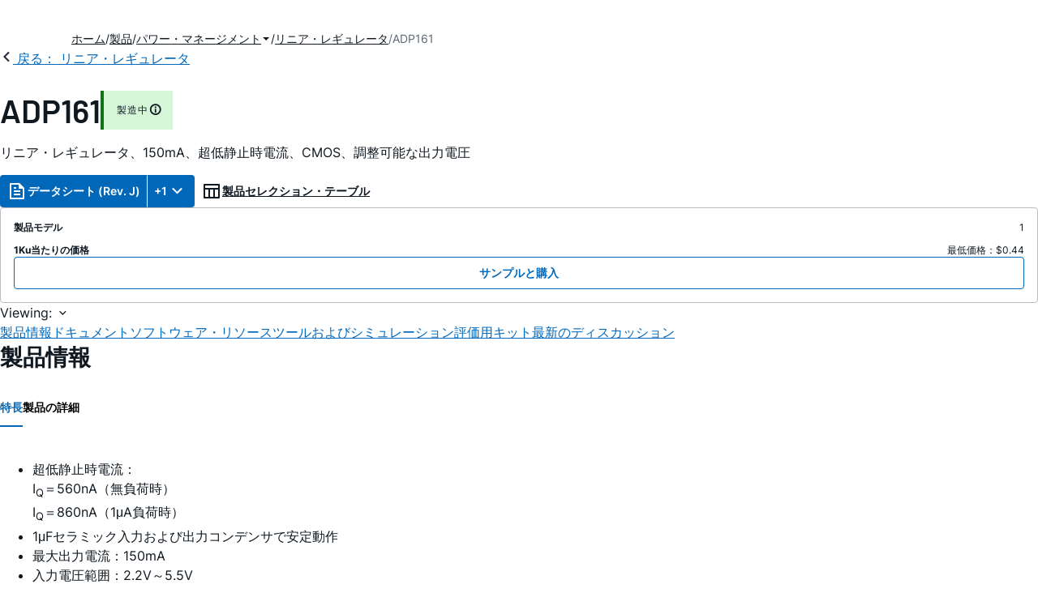

--- FILE ---
content_type: application/javascript
request_url: https://www.analog.com/ZOPUA3hRlLg7/8ZVfFt3Fkx/6J/b11XGrp2zNDthwir/TDx9OQ/NAV8C0Z/meykB
body_size: 174855
content:
(function(){if(typeof Array.prototype.entries!=='function'){Object.defineProperty(Array.prototype,'entries',{value:function(){var index=0;const array=this;return {next:function(){if(index<array.length){return {value:[index,array[index++]],done:false};}else{return {done:true};}},[Symbol.iterator]:function(){return this;}};},writable:true,configurable:true});}}());(function(){Od();LHz();DPz();var Ev=function(Dt){try{if(Dt!=null&&!Ud["isNaN"](Dt)){var Bd=Ud["parseFloat"](Dt);if(!Ud["isNaN"](Bd)){return Bd["toFixed"](2);}}}catch(ht){}return -1;};var ZI=function(){return ["+","\b$)","\f\";:D|mgm","9\"\b {3=\"7\'*R#O=3 9\f\x07","\ra,\x3f\x07$\x009&dG\v","\'\bS","N=X6>1\"<\b3%YRD Z3*\'N\b#"," 571","\' ","==#","\x002\"[uD>k-;.","17>09\\4r=#\'9\f\x07",".V\x40","M","5>\r#aSG\x00GnZ5>RNM&r3S.U1\x3f:","<;\x3f6_","BGO!V\n 3","\x00\b*&n\"(","\f#\"","Q","\"0[\"S51:3","A","+I"," ","$\f:#3YH\v",":9=I25&=","\"-\\o\b","4\"9\x00I","50","14\x07^(M9285","75_T\rL+n/ (","1#\x009\f84D-H:R)","H!V/ (","N\"\"!","\'\'","W=&",";#]3=\'","\'R9","9*^IE","$","\']+","!$:","\\5+",";$&)","\x07:\x00ERF/O6","9\x3f(; BK","_76k","7QJN","8T6;","6N\b;8\f{\"S51 ","\x07*Ve","\f&(3]\f> [(S","\"","%$UR","V:\t5*","B491>1","~<\"=&\b4^QJ>K:","!",";3\\ D","A&50","y+Z3%54\x00&\b5!<Smq4%39\r","Q8F1>\'#","X\x00&*xT)U0jtgU^\'9","\t\t`","=O>","2#[Oc\'_;","X\x00\x07\fS)D*5&","=>&\x00Z\"6","X9d $1>\x008/","1(BUg!Z;","D\bR\'","\"&YH","\'H\n 8\x00|7=\'X)r17:1","!!.7Y3","Y(W4","^LJ","4\n^(M=\"5$\n9\b^E\x00^*R1=&,[\t","JAs","#H)\t=/F$:4\x07Z(","\fNpQh6w[W}`$~6));6,x}\x40\v-%.\"","J\f.>\rY\x3fD+#","H\x007;\rR\x3f","5 $>/_T:N<H6","B,\"8","IT~","\\ue","*%8,x. S+H*=","\bN\"^81C","*D,85\f95r_%O","6 _J\b*7!D","% 4X","mH[, c>z[X_<j_!t/d\"2j0A|.byJRa","2#5(JC B#R+","|xJTi:VSH:R0Z e\x00[T\b3\'\'\x079z6!>\x00>.^Q:B/2m!\vB+tsKN4L:\x3f8r^T#8\x40CMnh&;!\\[&&:+T63 9\f\x075]N:N-Z 4\x40M3/oH#B,9;>K~:BC^<U\\ro\x07A.=;K\x00pU! 1\x3fI8]DGh+[;#]3=\'T\x00pr!=6\x3fOq5Qx7V=z=\x00[>\"0V>X52;<AS#8\x40CMnO\"Y|\x3f[I$&<SmSpy/r2aCRB-O}N\bi+\x07L(<}\x40F\x3fD,%&>C\f*zFG\v+$\bV:p=E3|%R9N,)$5Oj/N\rXL1%\b;=\x00[\tA.o\vW(B,~05\x009$`T[+I+\f(+\x07L(<}\x3f\r=y/$8\n|U\bJ\"N:\bV5pPZ3;:\x07p,)$5\fwIKD\"\f\f6\"HT\rA2o4GT9D*1 \x3f+cpf_+I>&o^C&!,\x07^U=\"5$\f+=f,J=B13 (\x00[e~9T\\cU7 \"\n\x070QAWl{\x079\x00A9&5wR[8O;$=\x3f\rI1iD\n\x07+$\x07 8\x00\x3f-76)D>9:5381UTRfOs\x07V/;ZW\"~0\x07H D*16<SvqEE(R8\x00\b5/Q]k%\'\x00I,C45nqS~mD}v3O-\f2e\tROn/6\bI.Ip$}+T14^EB!UwV&a[T\b3\'\'\x079z*\ri514^EB!UR a\x00^J\\n)#\bOmNe\"rvG\'3_R_7K:U:>A\b(4u\x3f.|5m,\v=$SRBH<^>|\"\\](&,Xd\r-m:5I=i^Zpd\x07 8\x00E&~w6T#W7;1rO! \\S\t+Yx8[\\\f:4 \x07^9H7>t8K{3CEP:I&\b19\x07\x00A\v>\"0S#N*=5<AE63W-Z3R&a[R\r&&69\b#\"1$9:D_Nt+\b;:P^N\n}&(\x40(/\"5 ^l7QTL[s\x40\"N!#Fg$}\x40F0G->7$\n9aIEP3]* $En)(\\\x3f\x3fm/-X&S\x40(N1=\"Z\v\"& SmU09\'-J\x40l7QTLFst=79\\J=5=!I4Q=2|T:gKDFfuw.\'}d[IXVK0shTSk\x077~716SE\rh8H\r}v]Pz6{O\"U7$- T!o\x40T_!O&iJi1\'\f\\9Dp7}k9\"DOEn~wS/PJ\be~wU\x3fN/rxr\f#4BHNv`]0\x07\x3f5.Z\x07)1!\x00R#\t*y/6K{3\n^ X+:e[T\b3\'\'\x079I1#z\n\x07!.[CDYbOv\bS}0[[R)1!\x00R# x&|\x40,\'EH_\'T1U|$^A${.\\\x3f4m<x2>T\x40Jg\x006Rv9\x00\x40\x07Ofoh9X(5}+\b%aV\x00/I8Y\ti+\\N\"i\'\fI8S6p\'vEK8#ZC_lbR\'dTT\x40^&>9ANa\x075\'\x00#c\t<^,\"(Z/2&%4\x00Id,81>KA14^EB!UwS/#ZPA3py8\r;y)yOA14^EB!UwS/#ZP[(%wEIaTt3}-J\x40m$T\tX!W)R\'d\\Goz3S.U1\x3f:x\x40,\'P\rG;^bV!e[RYAo4 \x07^9H7>|$J%$DSEnUwW<\x3f\r\\k\'y\n0\bq-7xG63W]/IA=eFAe\r<\x07K\"J=rx+\b;4U\n^ X+:e^]Y!\';\nI$N6p;xJ%$DSEnU:Z1eZZ3;:\x07(\r7y/>K{3C\x40DgFv\\\x07&(\x07]M&o4V\\cU05:x\fE8h\nID3Fv\b!#Fg}\x3f\r=y/&w/\r^=K:1)!Nei\'\fI8S6p2%\r\n#(_HDDbRv2ePW2&<\x07Zoem:y%.GN9\x07\b;\x3fZPh\" 4R\x3f1#t12 T_LY;U13o[IFEe1:M!D,50r^Tj/]Mf+\b;:POMn&=R:1k&5%/KP\rG;^e=)RB)7oH\r0\\>\x3f&xG:$DNOsTsT5\x3fOFKVn)#\bOm\x40e5z42&QR\t\']wS/;\x00Pz4EXd16|%J>\'SQsKv:9ZV57!O#--)9Au/U^\tsbT9(\x40D\"|&\fS9=~\v#\x07#|U\b\rY)\x00:\t1m\x07R/ :pe5z=\x3f.TB(}\'=K\t&4Ioem:y%.GlX0\n8(KRA\"|4ZvDv4=#\b#\"XcH+K+:e\\N\nn/0N(*5 %\x07u|\r\t#^+0kT5\'%oS=$!\"\rK{$GLg\x001HX15Z)5wRK,Sx3i8K{3CE\']wW;\x3fCRPzo6GI4Q=y/9A9|U\b\bD ^`W; J\b#poKN8R(5:4\r(UJ\b\tbXq\b3pOO_Y(<!\x00S8Dc\"1$9:FG\x00^+<[&*^\x40\b}7{\rR#D%-v$\v86Q-+\f\n1kTZAMO$=8Q(U=4v|G:$DNOs+\b;:P^J^\f55h\n,S\x3fy)-\"/SRD \x00]x\x3f[\tYg7h D,8;4O\x07j5ON<Z+\b(/IFE1=<\r}em:y\f#4BHLY`_:3,+>yKI%S7\'vm^T2gRBB:^-;\x3f\\\x00J5<sO\x3f55 8\f\rjcBC^<U}Y\bz,\x00.6uY\t,|&yOK#)BI\tsb\x07T9(\x40D;.wX9T*>vq^T2g#^+0pPG0py,S\x3fm:5I8\x40C)Y<T-]X\x00%RF\b53!OmE75\'p\r#a\x40T]\'_:UtjPYJ[O`r8\fI%N<r}yOl7QTLDsSwV cJ\f3=\'EOc\x40*7}k\ncDND9bHG;c\v_D57!O#*~958%\rC<T(WV&c\x00HMi3\'\x3f<585\b#$\rHG\"/N\f5\x3fRC& 2RO(U-\":p\nV>oTINq-.z\x3fZ\t38\f`pHv&5<\f{3H\tS:+[15>\x40Ae 0H\x3fOzqimG:$DNOhw\x07T9(\x40Pe<0Io\r*~5\"T!.YBLg-[1!N\bz< QaQqj=jKy,URD*}&\"PC& 2TS(Vx- ,%3_TD\t\'O:\x07 \"\x00R]2>!IT>6\x3f p\x07w.RL\tH:vY\bz)J\f37h\x07H!Mt }-9\"DOEntwS/;\x00P<&\'q\"Bb$`>lpO\v:y]\bz.L!(1hf||q|fp\n\x07w5\x00DY`]68!\v>\x40P3\tg4\x3f96 5%8\"\rR7s=>\\]\t()&\'\x00X>(%\'8K~<VSH:R0Z\x07e[T\f5r\'TIcB7=$<>.^ZP3\x00-[-=O\r5\x3f4aE=<1$I%oQT\v\x07:<$!Fz (H#B,9;>C5]C\'Hq\b-\b]\b4oI\x3fX\x3f7jA8.DvbOq&\bGX\"k&=\x00Nd\r,8=#M22URD\n~\":.\x40M\tz!\x40F$Gp$}+\b%aBp;fd|\x3f[\x00J5<u.\x404<|$JR>\'\n^ X+:oOO[\t\"=3IIcO=( y\f#4BHL_uR9][=><aXi>0\x07Z9Iqy/&w$\r\v]\x07 9\x0079APo{.R\x3f\tc{5_y-UH\v_&\x00v|\"\\No&y\fdS=$!\"\rI%oFG\x00^++.\ta\x00\\K\"otX\x3f*5 %\x07w3P\rG;^b=)RBC#=;\f\x00lt\")k\f#4BHLE`U:\ri#]2 ;S(Y,j-\"/SRD ]S/\x3fZ<$4H(.\x3f=4CY{%_H\to\v\"\b\b19\x07\x00APi\"\'I\"U! 1m\x07E>iR\nNH!U,\b!.]RA<$4H(<|7\x3f\r>&ET\rI\"^eTJ)d^\x07Ae1:\x07N9S-3 \x3fK{:FG\x00^+&Y;#H&09\f\x07l%yx)M\r>2\x40J\rR\x00Z2G2e^C\\O\x007;\fO,U7\"%\r\n#(_HNb^q\t(]( S.U1\x3f:m9\"DOEfOv\f5\x3fR\x00R\v2<6T\"Ozmi$2.V\rhOq:>\x00Z( nX9T*>uqOqiBQ7G#W=1#\x00N5 \x07^9H7>vm^T3BX>W>\f45 SC)38\fd\\t5z=<|VSH:R0R d\t\x00J5<u&_\'D;$z#\x073_R_7K::kJi!0m\x3fN,\x3f )\f\'R\x40OgwT\v\x00\x40\rh\r+\t,|8|A.2/UT\r_!I\x0079ARDn~!GM\x3fN,\x3f )\fjRL\tH:<\x0759ZMYA3/y\f,V*1$m9\"DOEfOv\b19\x07\x00A\v23\"\bT9,-)|&A/o\x40T_!O&}aZW^5=!I4Q=|7|K\"/SRD v\b19\x07\x00AP/;&d\r=~#\x074\bDCJ:T-Hx(\\\\\t$o3S.U1\x3f:xE%m^\n\x07\'$=)RBMP.tsATpq*\x3f99\f~zFG\v/1\rt5Z\x07A5~;ERd\r1yo\"\"3^\t\'H1\x3f\x40+2<6T\"Op\"}oS6o^C_fq1#ZZI$&<SeUq+&5%/RBO!U:Jz;ZW&|;\fE9\tq-}yEiR\x40MfYsVv\nJ\f3=\'KaGp2x%OA14^EB!Uw\\&(\x07]M3:<\x40d\bt6|2OK#.cRB \\}YR28[)z|O(U-\":r85+UE\v\t^1\b59\x00rRn{y\f&D!#i6\x0745YI:$&m\x00O`\x07\"1!AId\r=m\rX83P\rYnUt\x3f[\x004:}\x07vS=$!\"\rI2oBCN<H:]Sx+\x07L(<udZ>\x3f&xX\fy-UH\v_&\x00v\f5\x3fRC7=%AvH>x:p\n\x07w3T\t_;I1Uz;ZP)~!GY\"O=muaO*3URY +[;#O\x40A3/(EXcW9<!5TmZ\bY!O0$(O\tL4&\'^9N*j>|\f$$D\n^ X+:e[T\vo&=\x00NcQ*5\"mSE#)YUBE+C+HJx9\\^\"<!TI%H+~\v#\x07#|FIOn\vs=>\\\x40\bzsdEI%H+~05\f0 DCQE;W3Y<$\\B/=1T#D $v|>2GLsM0t}^Gi&\'x#U*91#M83uGCfhvY[ d]X& u$Ox$<9\x40u5Q<<&\fZYKa={\n\\!Mp$<9E%h\x00MB=u>;R\x3f\\C\"zd\x40k\x07p$<92%\rPB*o\\\x07x>_J\v2<6T\"Opy/$\v\x00$oTINsoN\f5\x3fR.!{O4d6$&9\fqm\bD#K3=\"IFEe&=R:emi$M.1UC<T(Uz,\x00\b3\'\'\x079I1#z\"\b;<BX>Z+5_(<oH#B,9;>K~:Y\x40D_&R,[;#[[(%u;\x40*p&m>2\v\x40E-O6t(ZD< 0H\x3fOx1z$2|RY!L}Yz,\x00A5|;\fE9=|:vEA%o]CC!_bW15PC& 2TK\"H<pdyOHv/M\x40YfM>\x07Z:pFC3 ,,S9S15\'~\f9&DNAuUaHJo`_\v& u\x00\x009I1#z$/DTN=`1(V5p\\L\x007>0T\"Oc92xA8.DQsRq\b-\b3\'\'\x07(\tz5:4A\x40l(V:I&97qOGi\"\'\fKdZ.1&pT8oSG\x00GfRsW59ce{y\n\x00\";18<K\x00{cVOJ\"W&97o[IFE2ts\n6H>x 8\ny1BC\'<7%>LY\"& SmDp9z34)|I\x07o\vvN2eFC7 0$>9:1.\r_EEY+O*\x07t(Z)39DN;y)52aY\x40D^g\x406R %\x00\"$i\x00.\x40,3<\f\n~3URY :]z.L!(1yH\rd\\=<\'5\x001iEE_&I0Z:(Rj( }KI\x3fXx# 1\f:$^RL\\\'O7 m[g=\'I[$O9<8)A\x40l(VC\'Hq\b1;N)39DN;y&5%/CDB`]68!\v>\x40D:/(,C*%$$Y\"/SRD +Y\b}6]X& u\f\x009I1#z$/DTN=339_K\byoeR`Dq+\"1I9|DNX`O-\f\x3f:9\x00J6\"n\x00[eOv$&)/4}\rRB=/\x07\"kT\f+>}\x07oG1>5<.SE\rhO7\tz=\x00YLi4<\x07\\!M!;3J! B \x00=\x075&FVKop7X,Jzmim+cSI_\'U*XipOVK.|!DN;li\"EO%}\rOBM\'U>-\tVE.o;Q!\bc&5\"C\bj(OBH!V/ $\v| 0H\x3fOx1z$2|D\n\r/I8H\bx$MZ[4|8\fI%N<mv>#cRB=1 p\\I&>9q\"Bt }j>2EF>W:|,[*\"9\fI(>%:3\x008/R\x40Yg\x406Rv9\x00\x40\x07Ozoh9X(5}$\v86RBJ<\\d\x07 8\x00\r\"3>K\x00p,~ )\f+=EE:R1\x00vpOO[^>\"0VI%H+~:5j5GLt-!\x3fPMP3|!M(p$<9G%7QJQ_&R,[&*O ~!T>55 8\f\rjcBC^<U}Y<$\\A3ow\fS)qjv>\f: \\QsOq$(TT]VKo&=\x00NcO=( m\x40{1M\n\nB R,\x4028[)z!\x40F+N*x\"1I%|DNX`O-\f\x3f:9\x00JC+7;I%\fik&n^YllTEP8Z-Ui9\\^5+\x07I\x3fH=#\">R>\'CBM\'U>-MP3{\'\fI8S6p 8\ny\"_KG+O:]z._\b3;:\x07(96 5%8\"\n\x3f+s\x07)a[}4 \x07^9H7>|$J1.BJ<-H<$\\[<!T(Rv<1>\x3fls\vdXW&d\tNM\"o!T>,\"-\r%(UU7Y\x006R1c\x00V<$ohTIdZ.1&p\rT2oSI[\"^+:v\x07R/ :pe>z$2hKP\rYnTbT5\x3fI|X\bn/\'\fI8S6p;-\x3f3_QLE+L0\b&\"\x00Z\r+72\bQmB9$78C\b#5UK_l\"Y1!N\b;0YwG->7$\n9iD\n\x07+$\x07 8\x00.!{\rX!D\x3f1 5^>5UT\r_!Ie;R d^\x00J+&\bP(*|:5.S\tVb1 oOO.!{X9I74rvK\x3f(C\b\rY))0mB[\x00:~0[8O;$=\x3f\rI2iD\n51\x008pO\x00S\fy&{X#F,8}vEA%|D\b\x00N \\+So+\x00\x07\f5r0T\raOe>1\'C(%3Q_DYg\x00:I\bo(YY6\"hf(|c\"1$9a^[\n^ X+:mZ[\\k7y\x07\"\r1|5y%8KP\rYnNb!=Z\\z\'{\\!T=-71\n\x3fiDY+O*\x07t;KP\bo&|HcE7>1oA4h\nvD#R,T&(C\bo1|GI%D6x:|\f\x40*\'EH_\'T1U|9[\t]2 ;I[8O;$=\x3f\rA~:FG\v<+\'aON\n2\x3f0\x07I>*5 %\x07w/UQL{<T2\t1eZZ3;:\x07\"\r1y/&w \rRBJ>K3\fR&a[)1!\x00R#-x y\x07 I\x40BbNsVv#\n[RA3{(H#B,9;>C\n5]/0Yx8^R/ :aUq-!x>%EVg\"\b:.A3o3S.U1\x3f:xJ! B!-]Sz \x00DXE!\';\nI$N6p x\r\x40,7QTLBuI:&#R\x00\x07YC0 4eG->7$\n9iDM!IwNA}>[o&{O(We$z>#hKE\rX+oO\b19\x07\x00APz<{R\x3fU+\vd\rOy5\x00\x07:1 pF^I$&<Se\b#&5\"Cj.TD`V>\x07|e\x07A.=;IIe\b#&5\"C\x07{(G\x40^bXsV2a^G\\k$y)\r\x3f|9|E5mu\n\x07\x00-!\x3fR]XDi%\'\bMe\t>%:3\x008/REP(T-]AodF/z!GM\x3fD.m ~\r\f/5]J=^E\x40&(\x07]M2o3S.U1\x3f:xJ>\'\x07D\t-T179AR)r;\bK$F9$;\"J\x40%$DSEnU*o;\x00P)3#\x00Z,U7\"z3\f\x079$SRD -Hz(J.$0=D=Dt5i$M#5\vT\t_;I1.\bx}OORwh0W\rr\fijybOy5IV\tW21\x008o/P!\';\nI$N6x}+\f#4BHDJsTw\x07R}c]Eo4 \x07^9H7>t$K\x40,3URY -]Sz:\x00_XE!\';\nI$N6x y83W=L6<e\\_\b1o!GS(Y,y/32a\x00Mf*&\fA)&&4KT#61\"9\b#.B_`U:\riI]\f,/\'\fI8S6p ~\v%4\x40RD\t<^+\x00\b:o^Zni6\bN(jj&5%/RBJ,I*|o\x00[)py\x07\\;H\x3f1 \x3fG\"2UT-L+U+1 ,\\J%.5=,S9S7 -\"$C7\t,I>\'o^PB.>0Ko\x40*3<9\f45ET\t\tb=:(\r\\O*=1\fQo\rz 8183]\x40\t>W>;\x3f$J.=;KoT9!<\x3f23COEl}#{FPR\v2>9\x3fX\x3fR1\x3f:\n#cmE-Z,Zgw\\O\"<1K\x07\x3fD,%&>Cy2DIgF\"\\V d[YDi3%Q4\t,8=#O\b%&EK\tE:Hv\bV=p\x07A.=;A6S=$!\"\rI6oQVG7+\'a\x00H\x00\"<!0\r6m2%\r\n#(_HD5M>\x07Z p\tP</nO4Z.1&pT9$G#M(H<\x071#1A\f4zeE\rd\x3f5 \f\x07#$HRD\t9^=vd^C 7!,E9D6#=\x3f\rAuud+g_:3\x00A\b57\'6T#G7r}kT,7UH\bD<:[19\"]\x00\"&0#\r0\"op)e\nt\r*-5>\\\"<1\fO(Sb5z7\x07 BGN:^-]z<\x3fn#&\n;xe<>wjEVuM>\x07Z;pXP\"!4&\nO(D65>\b$i\x00\n\\`\\:9;#WEe%0\vZ!zyx9^y&UR)S:^1;#ZPx5/\x00\n\rX/T\x3f&5\r\r23UT3B ]0WSo\x3fO\tY#=\'[\x07\"\x3f5 \x006,UR\tYfRq 4\f!9j42-r~/\x40{3UH\bN<^-G\x40;c[ \f538\fI(Sp9z-${c(t~1\x3f\b -x5/\x00|\x40+H618<%$DSE5\\/\x00,1#]Ji$0\x07Y\"S$,:%{&\x40S>N _:\x07&w\\]#7\'\fO1]6%8<O\'4p\tE*T-O\bz;Ku.)\x07H!Mt7$%Q;2/TCN<-[\b1#]u.)\x07H!M%-)|G9$HRQbk-=>\\No\t<AaOpy\tyM\n65SND(N1=\"Z\v\"& S|%y}k\x00\b$$VY+O*\x07t.O\b)&y&\x00\r4m2%\r\n#(_HD_g\x406R\x3f\x00V^4\'\\4\t,y}\"\"3^VfdbS(1\x07A.=;AIaSq+\"1I2|^S\x00Gs+J!!H\r#73\x00S(Ezqi$2.V\x3fR#Y0\\r9)!V(>{\x00I(S9$;\">+5k,k\'O:\x07 \"\x00PrK!z;Q!\x00e5}+\b%a^\n\x07\'>Yi/^LMLw~9T|,\"-+\n(\r\t+<8e[^\"*!E\rpe\"}+\nRL\tH::\\[ip[]2 ;R^p\x00i-1<\fw\'_TDo<HR:p\\L+z0\x40cE7>1yEO4VX&1[\f5!\x07\\i>0\x07Z9Iymi\"JR4|E3X><e[TPfby\x009\\>9:1.:DTP\']wTrk\x07CLz7{X9T*>rvK\bj$T\t_;I1]SxJo3|H\x00p\x40qy&5%/M\x40E/W3\f=+Z5=\"IR0\\*5 %\x07w4M[Dtbtv\t28[)z!EOdZ16|$J>\'_<R1Xip\v_!r!\x40O(U-\":pA#mBW]/IG/LC7 :R9X(5z$\f:#3YH\v-Z3R d\\C\"zmE|\bc\"1$9cDN-O}HGi#TT[^(<&O8B,\x3f&vEA9|D\bD H+\x0779\x00\f*7|E\x00\x40(rim^\x07+=u\t_lbHk\f\x00\x00N\tC! :9\bbr\":$^R\tsb(b,ZJ8..\x40S9\tgjl,R_+rDtx3$([153,McU=# x\r\x40h$R\x40Yg)0mBRX2k|A+T63 9\f\x07hKRY!L#m&\v_(5 :oh6&5<\n\rw DR\tF>Ot)[$& XmO7>y9\f% RJ\t\v\'U,:.\\s$)r:Y(Sx$;p\fw(DCJ,W:YZ:\"_N&+u_\'D;$\'p$5N\r]+>U!\x074\x40C.&0\\9N*\r|yC25XI\bl\"]Sx+Ot\x400k!hf||t8i%K\x40{1\ro_\"1J65\x3f4d*5\'\x3f2%VB!U,]Sz9J*)7y\x00eO=\'t2hRx:I6|d^\v\f1;2\bI\"St4i)M$\"\x40S\x40LsBq\"$b\x00( ,EPpXv85\"\x0763UeE-N-\x07:.\v^XMi>4\x07Z8\x40\x3f5x2^y-QH\v^/\\:Vp\v\\_\f34:PaYe)z%\f%\x00WC_bwb\fT5=$J.=;EIc\x40:\"! Au3URY s\'w^\x407\'o\rA1O-<8|m1J\r93\tn/^BJ\n;.;Q!\r03n=O\x0725\nN\x40^/\'Y\"w>^_W~ \bYwGt7$%Y*h\vE\rX+n\x40\x407,\r#poX9T*>t$M#.\x40EV8Z-U%x[D:{|\x40\x3fD,%&>C\"/SRD v\b19\x07\x00APi3%Q4\t,8=#O\b%&EK\tE:Hv\b\x07|dZ[\f47u]\x079,ai$M2/D\n:\vq\'9\x3f\\\f 7{\n\\!Mp$z$SE#oDE\x07=^3T7!JXD|14Xmb35#K2/TVY+O*\x07t9\\[o{(aUq-}yJR%$DSEn]* $\x07D< 0H\x3fOx$z1;8RB=>\x07! [D:/}\x40\x40d\tqk","\x076#\\C\b{\"N8","\f33!#a(|!k533H(\v^D$blhA;&K\x3fL/%$2(~)d )*\x3f8&sO-Z\x07z05=\f9;j\n;\bt\fN0=( \x00.Weh/r$39f1 <+L`78\x079\"\"\r_A/B\nJ4343d9)(5\x00x<h\x3f39\n(\bvI\vh\'x.<;;*\x40n;$=2*T\t8\x00\nywL\rR3\"=F1&:~$cn\x3f\b>\x00{o.D)x671\f,\fZH\f:(qm%f!\\\x3f53G:R*b1%\"0(Yg\'b\rT86,;3\x40. y\"F9*()UO-`\x07}09=\t;n\nu;\"t\tN\x3f= .Xijr$1f1 \'<(vk779 \"\x00_A\'Bp 309,(:\x00|h\x3f3\n,&\bqIh\'z<8;*1k;$=2*T\fj;7 \x00wyg)C+R>3\"1F4:j$`\x07\x3f*>Qo-D)R641l+6ZfH\f(uG%j!\\;>H3(R%v1-0YdZbT7&;7\x40..$ |\"F9*.8&sO(`\x07z=\f9;c\n;\bt\fN\x3f!=( \x00.Weir$39f2 <,v`7719\"\"_A/B\n\r4<3d9\x3f(5\x00,h\x3f3=\n(\bfI\vh\'z.<;;*Dn;$\x00=2*T\fj;8,\x00\nykL\rR>3\bF1/7|uh(-%8\x00k\'/r#;\x07;\x40!,Gv\f15(E|B}66&4&H1>a(|#s33[(\x00tr\x3fy,M849\r70\vn6l#m\x00igW(*DkL\fN40:/9;n\n1,Df`4$2;;$uj&4+n34=,(u:`).c\x00qJ&F-\bB\fJ3n1.(3+i9\x07/qg-j\r\\2A;&K\x3fM,\v/(|\fvl;[4&qu-lzz.1F1!s\x07|7B\x3f!\"#\x07\f|-i#C30}3n2 \ny\x00p\x00\'\"(nz`\x00z73H1.(|\fk/#!\v0\x00sD8i7z;\f\x3fe7Y9#P/F6\"(g-\x40:v=;.6\x3fn156ZJ\f`-\x3f+\"\x00qlfb\t4;\f3a\n \nyJ>#\"(RA-h\v\'{\v\bn1,d|\fk\b\"\v0\x00vw4a7b\x07Q\fL\x40+>18/\b\f`)\"+6ug-ji=;)7\vF1*s<{4B5a&( hh.H q7+\fJj1,9(|\f`;;eK6Q-{\bG3n9,/K*`3\n(q\r","2Hs=>05\f%","\x3ff5\n","<633YP\tY^)!,","N(S6195","3&%S","~%S7=1p3-afO\t\\+I","~<\r","`t}e|NX","\'P,","\"8-FC\bd>O6\'","EE ^<","9\"\b:F\t\"<","yOI>","&\fIO,5&&","41<\b.TC","::\nV:\x40.5t6\fwYT\tH:T-","I:1>%N\b\v=6","DI:$DNO","5,R>B7 1","QN+W","%)","I0 $}\"","6>]","-${c(t~15%7m7!","$8","\"\\C\rYR2!9","~\x07\'12\x07>7UT3X-I6\v+\x07L","4C\x3f\"31\fO","\x40-","$,I)","*Q-1>\x07\f%$B","6Qo6Kj\r,5\n\n","\b\\vh","!#","\x40","\x00\b1>","0R8u-21p3\"&O","$V\x40\tH:R).-=","/\" ","]","X0=\x3f7B+1\rO(R+","=,\r(qd",";813\b+>.]CY\'X\f:,","]\n.!!\fOS7$;3\f ^B\x00N<","4","4;\f3QE\x07","C\x00\"<! YX(5",".","[ [","0$DiEI0&9\v6J5;%R\x3f","Y(W131}\n\x071.","\b1;6\fm$Y=<1\x008","X;X<\t\'","F\t\"*","</%BON<d:88J","\tF\b\n=!\x00R#d.5:$","\nR Q45 5","H/W<&:9\\\"0\f^%i9#<","\r5"];};var r4=function(Ck,HI){return Ck^HI;};var ES=function(zj,lZ){return zj<<lZ;};function LHz(){Kz=+ ! +[]+! +[]+! +[],M3=! +[]+! +[],A3=+ ! +[],tf=[+ ! +[]]+[+[]]-[],EL=+ ! +[]+! +[]+! +[]+! +[]+! +[]+! +[],R0=[+ ! +[]]+[+[]]-+ ! +[]-+ ! +[],Xl=[+ ! +[]]+[+[]]-+ ! +[],Tz=! +[]+! +[]+! +[]+! +[],cx=+ ! +[]+! +[]+! +[]+! +[]+! +[]+! +[]+! +[],Uq=+[],Yw=+ ! +[]+! +[]+! +[]+! +[]+! +[];}var Tj=function(l9,GU){return l9*GU;};var H5=function(){return UP.apply(this,[jf,arguments]);};var s5=function(){FM=["A\x40-<(\bR","=","H\x07FpQ","(*$3D\x07E\v","\x07*+u\n\'&7eNBE","S3*h\x07JtK\x40","%I\fO\x00P","|\x0752<C+_\nU\vEJ","O","\x07/=B\x07j.j.TQ#","A6,>#H&","(Z44.7N!JQ\vB","B\rXJ","&/Gl+\x3f. ",";","W\"","^Rr-\\_CkUPIK`#]+8&E{S","1L\vNS\"TL\x07(","RD\x07IQ!\f;2\t\x00( >!C_HN9a","A9","=.\tU*\'3YY\x40E","\r:2\vl(\v23T","c#)6R\v]\nU,DK\'\n-","Z*CBa","pF)*(V\"2","MS;HRM0/!/","","1AG<BTK\t5","\f)\x3fE","/\x3f7R_\x00U","u\t\n","39","^","5ElJAD3","OUA.","1HDB","( 6(^-","]+#","/\'MR","5\bY\t+.",".<\tH(#\x3f7R","Y312.\x3f","\x3fS#c\rFHTK","s-e","O7\'2AN","p","`/e","52",",/Y#&7N","5","L","/!\x3f",".7","#2","3T\ny\nT]Q","H5\r#",",7T\'G\nJ_Q:\n",".r-","0$ ;T6NWCD9<;4[\"","IT]$+\r","#%>\x3fE\f_\"HT","0R#18rm\x07OFJaI9\n={7\vI U/%rdEJR,)${+^542","\"\"!P_\fO/IF0&4\t","NBDP","/","K\"\x07ND","BV3","\v","H\"\n\'\x3f=RBY\nT]Q\x40)o5\b&f$0J\x07H","CN\vBEL,","l\x00H\r]\x40\x40#0G7P2/%rv\vO\nHJc\x40$\n=>","PD\vR\tE","\nS=15\x07=CG^+GD\t,-7","9wz","Q.2","\v297Ej\vCTV","(\n,0\bD","R7","+>_\"4\"7NJN_","</R ","\x00ITD9;:_/(,7","4\">=\bR\"","&\"","b","\x40\v\\H",":[&\f)9","K,",":R$12. AD","\n6","&+","JsA\x40\")\":\f","\rTQ0!.6Y5","\r%>","t0WPK/.(",";>","#%>\x3fE\f_","/8rN\r_OFJGD\f)\vo>\tQg\'\'\'EBD\t\x07HU`\x3f*)\nO4)%AN","\f","\n","U\x407>\v5]3)",".0e[\x07-TK2#{7\vI (kO\f_NTW","0\"!I\x00BNHF\b!(>","\x00E\x00TF","DD\\J%","\bBgJ\t#\n<","\x40\f%*5!I+/","","\v..","F","&\v5\"5N","<","^U.","/","CNU#_Q2.7","\bQ7#\x3f;O\f","\x3f7XJB\v","B","&\f;","B4\'*:\vY4\v9=WNc\vED","\r7\b","*N>","L+2-=R","HY\nC=^W\v%","2\x3f\">3\b","#{","9TW)\f*\f\bW\"\n$<TBB","\x3fO\f_\x07","6;","9:\vY4","^","PH","M\r^BA","\v./","R,","\f^ECf5;","(N\"\x079 AiA\fTW","GD\f5\n>\t\x00H/","\r","TI!7","VXK\t4\x40q","8Y)\f","I\vGu2","4\n=6","!EjSXG4\n","c#)6R\v]\nU5DK2\x3f+","5\v","7\'\x3f4OF9BBL.","(WW","0~0YB{5rN5\x3f\x3f\x07Dal\x40`","N\vR\tT","NJBV\t/<"];};var vd;var t5=function(){return Kk.apply(this,[Vx,arguments]);};var DP=function lU(gj,l4){'use strict';var E9=lU;switch(gj){case EL:{var ZH=function(FP,CM){SG.push(x6);if(F4(X9)){for(var p4=QZ;bd(p4,jj[gP]);++p4){if(bd(p4,EH)||jZ(p4,p5)||jZ(p4,xk)||jZ(p4,d4)){MG[p4]=x5(jj[rY]);}else{MG[p4]=X9[Y5()[dH(QZ)].apply(null,[Jf,kj])];X9+=Ud[Xs()[kI(hP)].apply(null,[F4(BP),Z2,BP,vI])][wU(typeof Xs()[kI(mH)],AU('',[][[]]))?Xs()[kI(pk)].apply(null,[F4(F4(QZ)),rL,Nk,p9]):Xs()[kI(D6)](Js,Vv,xI,F4(F4({})))](p4);}}}var zY=Xs()[kI(gP)](jS,Fx,CY,RM);for(var LP=QZ;bd(LP,FP[Y5()[dH(QZ)](Jf,kj)]);LP++){var sP=FP[tZ()[tI(RS)](gP,sj,Gs)](LP);var Yk=PG(k5(CM,D6),jj[hP]);CM*=jj[J6];CM&=jj[RS];CM+=jj[Bt];CM&=vd[n5()[Q5(S4)].apply(null,[Uk,OT])]();var w4=MG[FP[Xs()[kI(M4)].apply(null,[rt,rg,n4,F4(BP)])](LP)];if(jZ(typeof sP[Xs()[kI(cP)].call(null,F4(F4(BP)),XH,mH,S4)],OU()[Uj(YS)](FY,rz,F9))){var II=sP[Xs()[kI(cP)](xk,XH,mH,F4(F4([])))](jj[D6]);if(Iv(II,EH)&&bd(II,jj[gP])){w4=MG[II];}}if(Iv(w4,jj[D6])){var R6=gM(Yk,X9[Y5()[dH(QZ)].apply(null,[Jf,kj])]);w4+=R6;w4%=X9[Y5()[dH(QZ)].apply(null,[Jf,kj])];sP=X9[w4];}zY+=sP;}var MZ;return SG.pop(),MZ=zY,MZ;};var tU=function(MI){var O4=[0x428a2f98,0x71374491,0xb5c0fbcf,0xe9b5dba5,0x3956c25b,0x59f111f1,0x923f82a4,0xab1c5ed5,0xd807aa98,0x12835b01,0x243185be,0x550c7dc3,0x72be5d74,0x80deb1fe,0x9bdc06a7,0xc19bf174,0xe49b69c1,0xefbe4786,0x0fc19dc6,0x240ca1cc,0x2de92c6f,0x4a7484aa,0x5cb0a9dc,0x76f988da,0x983e5152,0xa831c66d,0xb00327c8,0xbf597fc7,0xc6e00bf3,0xd5a79147,0x06ca6351,0x14292967,0x27b70a85,0x2e1b2138,0x4d2c6dfc,0x53380d13,0x650a7354,0x766a0abb,0x81c2c92e,0x92722c85,0xa2bfe8a1,0xa81a664b,0xc24b8b70,0xc76c51a3,0xd192e819,0xd6990624,0xf40e3585,0x106aa070,0x19a4c116,0x1e376c08,0x2748774c,0x34b0bcb5,0x391c0cb3,0x4ed8aa4a,0x5b9cca4f,0x682e6ff3,0x748f82ee,0x78a5636f,0x84c87814,0x8cc70208,0x90befffa,0xa4506ceb,0xbef9a3f7,0xc67178f2];var Rd=0x6a09e667;var X5=0xbb67ae85;var QY=0x3c6ef372;var nZ=0xa54ff53a;var ZM=0x510e527f;var XM=0x9b05688c;var gZ=0x1f83d9ab;var Hs=0x5be0cd19;var mY=ws(MI);var Ot=mY["length"]*8;mY+=Ud["String"]["fromCharCode"](0x80);var Rs=mY["length"]/4+2;var F5=Ud["Math"]["ceil"](Rs/16);var hM=new (Ud["Array"])(F5);for(var Jv=0;Jv<F5;Jv++){hM[Jv]=new (Ud["Array"])(16);for(var lP=0;lP<16;lP++){hM[Jv][lP]=mY["charCodeAt"](Jv*64+lP*4)<<24|mY["charCodeAt"](Jv*64+lP*4+1)<<16|mY["charCodeAt"](Jv*64+lP*4+2)<<8|mY["charCodeAt"](Jv*64+lP*4+3)<<0;}}var LY=Ot/Ud["Math"]["pow"](2,32);hM[F5-1][14]=Ud["Math"]["floor"](LY);hM[F5-1][15]=Ot;for(var jM=0;jM<F5;jM++){var TY=new (Ud["Array"])(64);var vP=Rd;var HU=X5;var AH=QY;var DZ=nZ;var YH=ZM;var dY=XM;var TG=gZ;var XP=Hs;for(var g6=0;g6<64;g6++){var Jt=void 0,jk=void 0,ks=void 0,hs=void 0,P4=void 0,rj=void 0;if(g6<16)TY[g6]=hM[jM][g6];else{Jt=TZ(TY[g6-15],7)^TZ(TY[g6-15],18)^TY[g6-15]>>>3;jk=TZ(TY[g6-2],17)^TZ(TY[g6-2],19)^TY[g6-2]>>>10;TY[g6]=TY[g6-16]+Jt+TY[g6-7]+jk;}jk=TZ(YH,6)^TZ(YH,11)^TZ(YH,25);ks=YH&dY^~YH&TG;hs=XP+jk+ks+O4[g6]+TY[g6];Jt=TZ(vP,2)^TZ(vP,13)^TZ(vP,22);P4=vP&HU^vP&AH^HU&AH;rj=Jt+P4;XP=TG;TG=dY;dY=YH;YH=DZ+hs>>>0;DZ=AH;AH=HU;HU=vP;vP=hs+rj>>>0;}Rd=Rd+vP;X5=X5+HU;QY=QY+AH;nZ=nZ+DZ;ZM=ZM+YH;XM=XM+dY;gZ=gZ+TG;Hs=Hs+XP;}return [Rd>>24&0xff,Rd>>16&0xff,Rd>>8&0xff,Rd&0xff,X5>>24&0xff,X5>>16&0xff,X5>>8&0xff,X5&0xff,QY>>24&0xff,QY>>16&0xff,QY>>8&0xff,QY&0xff,nZ>>24&0xff,nZ>>16&0xff,nZ>>8&0xff,nZ&0xff,ZM>>24&0xff,ZM>>16&0xff,ZM>>8&0xff,ZM&0xff,XM>>24&0xff,XM>>16&0xff,XM>>8&0xff,XM&0xff,gZ>>24&0xff,gZ>>16&0xff,gZ>>8&0xff,gZ&0xff,Hs>>24&0xff,Hs>>16&0xff,Hs>>8&0xff,Hs&0xff];};var s9=function(){var Dd=b5();var q4=-1;if(Dd["indexOf"]('Trident/7.0')>-1)q4=11;else if(Dd["indexOf"]('Trident/6.0')>-1)q4=10;else if(Dd["indexOf"]('Trident/5.0')>-1)q4=9;else q4=0;return q4>=9;};var Xt=function(){var jI=fZ();var jG=Ud["Object"]["prototype"]["hasOwnProperty"].call(Ud["Navigator"]["prototype"],'mediaDevices');var AZ=Ud["Object"]["prototype"]["hasOwnProperty"].call(Ud["Navigator"]["prototype"],'serviceWorker');var wY=! !Ud["window"]["browser"];var DS=typeof Ud["ServiceWorker"]==='function';var k4=typeof Ud["ServiceWorkerContainer"]==='function';var vU=typeof Ud["frames"]["ServiceWorkerRegistration"]==='function';var kU=Ud["window"]["location"]&&Ud["window"]["location"]["protocol"]==='http:';var N5=jI&&(!jG||!AZ||!DS||!wY||!k4||!vU)&&!kU;return N5;};var fZ=function(){var V6=b5();var EP=/(iPhone|iPad).*AppleWebKit(?!.*(Version|CriOS))/i["test"](V6);var PU=Ud["navigator"]["platform"]==='MacIntel'&&Ud["navigator"]["maxTouchPoints"]>1&&/(Safari)/["test"](V6)&&!Ud["window"]["MSStream"]&&typeof Ud["navigator"]["standalone"]!=='undefined';return EP||PU;};var TS=function(rs){var EU=Ud["Math"]["floor"](Ud["Math"]["random"]()*100000+10000);var UZ=Ud["String"](rs*EU);var Yv=0;var H9=[];var WP=UZ["length"]>=18?true:false;while(H9["length"]<6){H9["push"](Ud["parseInt"](UZ["slice"](Yv,Yv+2),10));Yv=WP?Yv+3:Yv+2;}var EM=g9(H9);return [EU,EM];};var VZ=function(Vj){if(Vj===null||Vj===undefined){return 0;}var r9=function cM(b6){return Vj["toLowerCase"]()["includes"](b6["toLowerCase"]());};var Xj=0;(RP&&RP["fields"]||[])["some"](function(t4){var MP=t4["type"];var gH=t4["labels"];if(gH["some"](r9)){Xj=j6[MP];if(t4["extensions"]&&t4["extensions"]["labels"]&&t4["extensions"]["labels"]["some"](function(Wk){return Vj["toLowerCase"]()["includes"](Wk["toLowerCase"]());})){Xj=j6[t4["extensions"]["type"]];}return true;}return false;});return Xj;};var d6=function(VM){if(VM===undefined||VM==null){return false;}var Hk=function z9(vH){return VM["toLowerCase"]()===vH["toLowerCase"]();};return W9["some"](Hk);};var E6=function(MY){try{var q9=new (Ud["Set"])(Ud["Object"]["values"](j6));return MY["split"](';')["some"](function(bY){var g4=bY["split"](',');var mZ=Ud["Number"](g4[g4["length"]-1]);return q9["has"](mZ);});}catch(LU){return false;}};var f4=function(Zk){var Qt='';var HZ=0;if(Zk==null||Ud["document"]["activeElement"]==null){return X4(I0,["elementFullId",Qt,"elementIdType",HZ]);}var Ik=['id','name','for','placeholder','aria-label','aria-labelledby'];Ik["forEach"](function(Cj){if(!Zk["hasAttribute"](Cj)||Qt!==''&&HZ!==0){return;}var fk=Zk["getAttribute"](Cj);if(Qt===''&&(fk!==null||fk!==undefined)){Qt=fk;}if(HZ===0){HZ=VZ(fk);}});return X4(I0,["elementFullId",Qt,"elementIdType",HZ]);};var OH=function(Ms){var kk;if(Ms==null){kk=Ud["document"]["activeElement"];}else kk=Ms;if(Ud["document"]["activeElement"]==null)return -1;var Gv=kk["getAttribute"]('name');if(Gv==null){var vZ=kk["getAttribute"]('id');if(vZ==null)return -1;else return nU(vZ);}return nU(Gv);};var MM=function(GH){var G9=-1;var n9=[];if(! !GH&&typeof GH==='string'&&GH["length"]>0){var Pk=GH["split"](';');if(Pk["length"]>1&&Pk[Pk["length"]-1]===''){Pk["pop"]();}G9=Ud["Math"]["floor"](Ud["Math"]["random"]()*Pk["length"]);var c4=Pk[G9]["split"](',');for(var cS in c4){if(!Ud["isNaN"](c4[cS])&&!Ud["isNaN"](Ud["parseInt"](c4[cS],10))){n9["push"](c4[cS]);}}}else{var K4=Ud["String"](Ws(1,5));var SP='1';var ZA=Ud["String"](Ws(20,70));var WF=Ud["String"](Ws(100,300));var cQ=Ud["String"](Ws(100,300));n9=[K4,SP,ZA,WF,cQ];}return [G9,n9];};var NX=function(Wr,pR){var lO=typeof Wr==='string'&&Wr["length"]>0;var mQ=!Ud["isNaN"](pR)&&(Ud["Number"](pR)===-1||Lc()<Ud["Number"](pR));if(!(lO&&mQ)){return false;}var H7='^([a-fA-F0-9]{31,32})$';return Wr["search"](H7)!==-1;};var PR=function(JR,M8,hA){var qp;do{qp=xA(Sl,[JR,M8]);}while(jZ(gM(qp,hA),QZ));return qp;};var fK=function(XA){SG.push(bB);var rb=fZ(XA);var IV=Ud[tZ()[tI(Vc)](d4,YV,gP)][Y5()[dH(gP)](pA,EH)][QB()[hF(pk)](UO,sD,RO)].call(Ud[tZ()[tI(I8)](OB,jn,F4(BP))][Y5()[dH(gP)].apply(null,[pA,EH])],OU()[Uj(p5)](DQ,H,rt));var cB=Ud[tZ()[tI(Vc)](d4,YV,PD)][Y5()[dH(gP)](pA,EH)][QB()[hF(pk)].call(null,UO,RM,RO)].call(Ud[jZ(typeof tZ()[tI(rY)],'undefined')?tZ()[tI(mH)](xb,IR,xD):tZ()[tI(I8)](OB,jn,F4([]))][Y5()[dH(gP)].call(null,pA,EH)],Xs()[kI(I8)].call(null,hV,BG,vV,RB));var sB=F4(F4(Ud[tZ()[tI(lb)](RS,Sp,HV)][Cp()[FF(pk)](hB,Fn,HX,Bt)]));var zn=jZ(typeof Ud[QB()[hF(nB)](J6,Cc,hW)],OU()[Uj(YS)](KQ,rr,F9));var Mb=jZ(typeof Ud[tZ()[tI(FY)](OQ,PQ,F4(F4(QZ)))],OU()[Uj(YS)](F4(BP),rr,F9));var RR=jZ(typeof Ud[jZ(typeof IB()[Ab(QZ)],AU([],[][[]]))?IB()[Ab(rY)].call(null,dA,p9,mB,F4(F4([])),cP):IB()[Ab(YS)](RS,IQ,ZK,Cb,UA)][jZ(typeof QB()[hF(kj)],AU([],[][[]]))?QB()[hF(rY)](Ip,F4(F4(BP)),YR):QB()[hF(kj)].call(null,pb,HW,kL)],OU()[Uj(YS)](Nk,rr,F9));var pn=Ud[wU(typeof tZ()[tI(kj)],'undefined')?tZ()[tI(lb)].apply(null,[RS,Sp,d4]):tZ()[tI(mH)].apply(null,[sX,Tb,F4(F4({}))])][QB()[hF(p5)].apply(null,[lb,hP,Hn])]&&jZ(Ud[tZ()[tI(lb)](RS,Sp,F4(F4([])))][QB()[hF(p5)].apply(null,[lb,RB,Hn])][QB()[hF(QX)](CX,WG,Ow)],n5()[Q5(p5)].call(null,dX,D7));var LK=rb&&(F4(IV)||F4(cB)||F4(zn)||F4(sB)||F4(Mb)||F4(RR))&&F4(pn);var Gc;return SG.pop(),Gc=LK,Gc;};var r7=function(Hc){var UQ;SG.push(wB);return UQ=Y7()[OU()[Uj(EH)](OW,j8,PD)](function Sc(Mc){SG.push(TW);while(jj[rY])switch(Mc[IB()[Ab(Bt)](hP,RB,Hn,WG,Mp)]=Mc[bb()[RA(Bt)](wr,IQ,RV,Gs,hP)]){case QZ:if(UF(Xs()[kI(FY)](c7,fB,q7,c7),Ud[hG()[cb(cP)](mR,lb,dc,RV)])){Mc[bb()[RA(Bt)].call(null,wr,gP,RV,RS,hP)]=jj[cP];break;}{var d8;return d8=Mc[Xs()[kI(nB)](F4(F4(QZ)),Y,KW,F4(BP))](wU(typeof Xs()[kI(pk)],AU('',[][[]]))?Xs()[kI(PD)](F4(QZ),mJ,FO,Cb):Xs()[kI(D6)](Jr,T8,jR,OW),null),SG.pop(),d8;}case gP:{var XQ;return XQ=Mc[Xs()[kI(nB)](F4(F4(BP)),Y,KW,cP)](wU(typeof Xs()[kI(rY)],AU([],[][[]]))?Xs()[kI(PD)](g8,mJ,FO,Fn):Xs()[kI(D6)](lV,Gn,fQ,gR),Ud[hG()[cb(cP)].call(null,mR,lb,KQ,RV)][Xs()[kI(FY)].call(null,gR,fB,q7,Bc)][OU()[Uj(QX)](OO,lL,fp)](Hc)),SG.pop(),XQ;}case rY:case hG()[cb(M4)].apply(null,[mV,rY,sD,I7]):{var wX;return wX=Mc[cW()[ln(cP)].apply(null,[kV,hP,cr,wr])](),SG.pop(),wX;}}SG.pop();},null,null,null,Ud[cW()[ln(mH)](k8,Bt,ZD,zX)]),SG.pop(),UQ;};var BA=function(){if(F4({})){}else if(F4({})){}else if(F4([])){}else if(F4(F4([]))){return function PX(AR){SG.push(RK);var WR=Ud[Xs()[kI(dc)].apply(null,[nB,xK,RS,pk])](b5());var f7=Ud[Xs()[kI(dc)].apply(null,[hp,xK,RS,Gs])](AR[OU()[Uj(qW)](Oc,LB,p9)]);var PF;return PF=wW(AU(WR,f7))[n5()[Q5(xk)].call(null,cr,LA)](),SG.pop(),PF;};}else{}};var YB=function(){SG.push(jS);try{var zD=SG.length;var TA=F4(A3);var TR=rA();var PB=AX()[bb()[RA(mH)](nr,pb,KG,Ac,Bt)](new (Ud[n5()[Q5(nB)].call(null,AQ,Z7)])(Xs()[kI(ZD)](YD,VV,HW,pb),wU(typeof Y5()[dH(pb)],'undefined')?Y5()[dH(kj)].call(null,Wl,Bt):Y5()[dH(BP)].call(null,nb,wA)),jZ(typeof Xs()[kI(J6)],'undefined')?Xs()[kI(D6)].call(null,FY,fR,rV,F4([])):Xs()[kI(jS)](F4(F4(QZ)),Fb,Pr,gR));var nV=rA();var tR=LV(nV,TR);var jW;return jW=X4(I0,[Y5()[dH(QX)](HC,Jr),PB,tZ()[tI(nb)](DQ,JD,p5),tR]),SG.pop(),jW;}catch(vA){SG.splice(LV(zD,BP),Infinity,jS);var sR;return SG.pop(),sR={},sR;}SG.pop();};var AX=function(){SG.push(Gb);var LD=Ud[QB()[hF(qW)].call(null,Cb,lb,tN)][n5()[Q5(QX)].apply(null,[pk,vb])]?Ud[wU(typeof QB()[hF(qW)],'undefined')?QB()[hF(qW)].call(null,Cb,RS,tN):QB()[hF(rY)].apply(null,[fD,p9,Bp])][n5()[Q5(QX)](pk,vb)]:x5(BP);var v7=Ud[QB()[hF(qW)](Cb,OB,tN)][OU()[Uj(RQ)].call(null,xD,TO,Bt)]?Ud[jZ(typeof QB()[hF(DV)],AU([],[][[]]))?QB()[hF(rY)].apply(null,[EK,Cb,xI]):QB()[hF(qW)].call(null,Cb,Gs,tN)][OU()[Uj(RQ)].apply(null,[rt,TO,Bt])]:x5(BP);var lF=Ud[hG()[cb(cP)](mR,lb,CX,FK)][QB()[hF(RQ)].apply(null,[S4,Oc,vR])]?Ud[hG()[cb(cP)](mR,lb,RQ,FK)][QB()[hF(RQ)].apply(null,[S4,YD,vR])]:x5(BP);var qX=Ud[hG()[cb(cP)](mR,lb,pk,FK)][Y5()[dH(RQ)](R7,sb)]?Ud[hG()[cb(cP)](mR,lb,GB,FK)][wU(typeof Y5()[dH(D6)],AU('',[][[]]))?Y5()[dH(RQ)](R7,sb):Y5()[dH(BP)].apply(null,[tb,SQ])]():x5(BP);var jc=Ud[hG()[cb(cP)].call(null,mR,lb,LF,FK)][jZ(typeof n5()[Q5(Bc)],AU([],[][[]]))?n5()[Q5(J6)](gQ,dr):n5()[Q5(qW)](qR,jd)]?Ud[hG()[cb(cP)](mR,lb,UX,FK)][wU(typeof n5()[Q5(pb)],AU('',[][[]]))?n5()[Q5(qW)].apply(null,[qR,jd]):n5()[Q5(J6)](F8,UX)]:x5(BP);var VQ=x5(jj[rY]);var Rc=[wU(typeof Xs()[kI(Nk)],AU('',[][[]]))?Xs()[kI(gP)](F4(QZ),pL,CY,F4([])):Xs()[kI(D6)].call(null,pF,KV,I7,vI),VQ,Y5()[dH(NO)](DX,qb),xA(NC,[]),xA(I0,[]),xA(Xl,[]),xA(FT,[]),xA(Dl,[]),xA(kN,[]),LD,v7,lF,qX,jc];var jb;return jb=Rc[wU(typeof Xs()[kI(lV)],'undefined')?Xs()[kI(CX)].apply(null,[F4(F4({})),pL,jX,F4(F4([]))]):Xs()[kI(D6)](F4(F4([])),D6,dR,F4({}))](hG()[cb(gP)].apply(null,[wV,BP,IW,JQ])),SG.pop(),jb;};var XG=function(){var mp;SG.push(UR);return mp=xA(x0,[Ud[tZ()[tI(lb)].apply(null,[RS,bp,F4(F4(QZ))])]]),SG.pop(),mp;};var qK=function(){var Qr=[kQ,Er];var EB=DW(Fc);SG.push(AQ);if(wU(EB,F4({}))){try{var kb=SG.length;var Dc=F4(F4(Uq));var OK=Ud[tZ()[tI(EX)](RQ,YR,F4(BP))](EB)[n5()[Q5(CX)](HW,b8)](jZ(typeof tZ()[tI(KQ)],AU('',[][[]]))?tZ()[tI(mH)](YR,BK,c7):tZ()[tI(IW)](Js,K7,S4));if(Iv(OK[Y5()[dH(QZ)](I,kj)],hP)){var qD=Ud[Xs()[kI(RS)](qF,jB,lb,lb)](OK[gP],YS);qD=Ud[cW()[ln(M4)].call(null,Rn,J6,YS,sV)](qD)?kQ:qD;Qr[jj[D6]]=qD;}}catch(tF){SG.splice(LV(kb,BP),Infinity,AQ);}}var s8;return SG.pop(),s8=Qr,s8;};var hn=function(){SG.push(mr);var gV=[x5(BP),x5(BP)];var tX=DW(tA);if(wU(tX,F4(F4(Uq)))){try{var OA=SG.length;var dD=F4({});var Xb=Ud[tZ()[tI(EX)].call(null,RQ,ZB,F4(F4([])))](tX)[n5()[Q5(CX)](HW,OX)](tZ()[tI(IW)](Js,Vp,Nk));if(Iv(Xb[Y5()[dH(QZ)](HC,kj)],hP)){var AO=Ud[Xs()[kI(RS)](ZD,RO,lb,I8)](Xb[jj[rY]],YS);var kX=Ud[Xs()[kI(RS)].call(null,pb,RO,lb,sn)](Xb[rY],YS);AO=Ud[jZ(typeof cW()[ln(RS)],'undefined')?cW()[ln(Vc)](KX,nc,NO,G8):cW()[ln(M4)](qO,J6,bF,sV)](AO)?x5(BP):AO;kX=Ud[cW()[ln(M4)].call(null,qO,J6,wV,sV)](kX)?x5(vd[Xs()[kI(EX)].call(null,nB,cX,D8,NO)]()):kX;gV=[kX,AO];}}catch(Xp){SG.splice(LV(OA,BP),Infinity,mr);}}var DF;return SG.pop(),DF=gV,DF;};var HA=function(){SG.push(C7);var gr=Xs()[kI(gP)](Bc,Td,CY,fp);var LX=DW(tA);if(LX){try{var CW=SG.length;var KF=F4([]);var QV=Ud[tZ()[tI(EX)].call(null,RQ,Bb,EH)](LX)[n5()[Q5(CX)].call(null,HW,xC)](tZ()[tI(IW)](Js,Kw,nb));gr=QV[QZ];}catch(YQ){SG.splice(LV(CW,BP),Infinity,C7);}}var ND;return SG.pop(),ND=gr,ND;};var Q7=function(){var Tr=DW(tA);SG.push(tp);if(Tr){try{var wb=SG.length;var db=F4(F4(Uq));var wD=Ud[wU(typeof tZ()[tI(OW)],'undefined')?tZ()[tI(EX)].call(null,RQ,br,QX):tZ()[tI(mH)].apply(null,[W8,xc,hp])](Tr)[n5()[Q5(CX)](HW,ER)](tZ()[tI(IW)](Js,bR,wV));if(Iv(wD[Y5()[dH(QZ)](tT,kj)],D6)){var qQ=Ud[wU(typeof Xs()[kI(c7)],AU([],[][[]]))?Xs()[kI(RS)].apply(null,[F4([]),k7,lb,bc]):Xs()[kI(D6)].call(null,lV,q7,VA,F4(F4(BP)))](wD[Bt],YS);var xQ;return xQ=Ud[cW()[ln(M4)](Ep,J6,xD,sV)](qQ)||jZ(qQ,x5(BP))?x5(BP):qQ,SG.pop(),xQ;}}catch(kR){SG.splice(LV(wb,BP),Infinity,tp);var DG;return SG.pop(),DG=x5(BP),DG;}}var Ec;return SG.pop(),Ec=x5(BP),Ec;};var Db=function(){SG.push(rW);var vK=DW(tA);if(vK){try{var Cn=SG.length;var NB=F4({});var rn=Ud[tZ()[tI(EX)].apply(null,[RQ,Pl,Fn])](vK)[n5()[Q5(CX)](HW,jv)](tZ()[tI(IW)].call(null,Js,PH,BP));if(jZ(rn[Y5()[dH(QZ)](TI,kj)],D6)){var rX;return SG.pop(),rX=rn[RS],rX;}}catch(QA){SG.splice(LV(Cn,BP),Infinity,rW);var Ub;return SG.pop(),Ub=null,Ub;}}var DB;return SG.pop(),DB=null,DB;};var Dn=function(MR,dp){SG.push(xK);for(var fX=QZ;bd(fX,dp[Y5()[dH(QZ)](Fd,kj)]);fX++){var DK=dp[fX];DK[QB()[hF(YS)].call(null,lV,xk,F8)]=DK[QB()[hF(YS)].call(null,lV,hP,F8)]||F4({});DK[Xs()[kI(Vc)](LF,fB,D6,pb)]=F4(F4({}));if(UF(jZ(typeof n5()[Q5(Vc)],AU('',[][[]]))?n5()[Q5(J6)].apply(null,[jK,Gn]):n5()[Q5(pk)](FY,pW),DK))DK[Y5()[dH(dc)](wc,pk)]=F4(F4([]));Ud[tZ()[tI(Vc)].apply(null,[d4,wB,VB])][bb()[RA(QZ)](p8,UX,vr,g8,M4)](MR,LW(DK[tZ()[tI(pV)].apply(null,[l7,TK,pQ])]),DK);}SG.pop();};var HR=function(wQ,FX,mX){SG.push(gK);if(FX)Dn(wQ[Y5()[dH(gP)](tv,EH)],FX);if(mX)Dn(wQ,mX);Ud[tZ()[tI(Vc)](d4,Hv,F4(F4({})))][jZ(typeof bb()[RA(WG)],AU([],[][[]]))?bb()[RA(dc)].apply(null,[Yp,VB,pb,VB,jA]):bb()[RA(QZ)](p8,IQ,rR,pV,M4)](wQ,Y5()[dH(gP)].call(null,tv,EH),X4(I0,[Y5()[dH(dc)].apply(null,[Xv,pk]),F4([])]));var vB;return SG.pop(),vB=wQ,vB;};var LW=function(Qc){SG.push(MF);var bG=C8(Qc,tZ()[tI(WG)](pQ,KS,VB));var pK;return pK=CV(cW()[ln(D6)].call(null,g7,RS,p5,X8),SV(bG))?bG:Ud[jZ(typeof Xs()[kI(jS)],AU('',[][[]]))?Xs()[kI(D6)](gP,pp,gB,F4([])):Xs()[kI(hP)](IQ,r0,BP,hV)](bG),SG.pop(),pK;};var C8=function(kO,MQ){SG.push(rt);if(kF(wU(typeof tZ()[tI(RS)],AU([],[][[]]))?tZ()[tI(dc)](q7,Op,F4(F4({}))):tZ()[tI(mH)].call(null,Bp,nW,Bt),SV(kO))||F4(kO)){var lK;return SG.pop(),lK=kO,lK;}var Vn=kO[Ud[Xs()[kI(Bt)].apply(null,[VX,wn,CB,F4({})])][OU()[Uj(jS)](pk,S8,nb)]];if(wU(KR(QZ),Vn)){var QO=Vn.call(kO,MQ||Xs()[kI(YS)].call(null,F4(F4(QZ)),Dr,p9,NO));if(kF(tZ()[tI(dc)].apply(null,[q7,Op,F4([])]),SV(QO))){var qV;return SG.pop(),qV=QO,qV;}throw new (Ud[Y5()[dH(Vc)](dn,GA)])(IB()[Ab(pk)].apply(null,[ZD,pQ,KO,DV,OF]));}var NQ;return NQ=(jZ(wU(typeof tZ()[tI(BP)],AU('',[][[]]))?tZ()[tI(WG)](pQ,mn,sn):tZ()[tI(mH)](b8,mF,Cb),MQ)?Ud[Xs()[kI(hP)].call(null,GB,Rb,BP,F4(F4([])))]:Ud[jZ(typeof Y5()[dH(HW)],'undefined')?Y5()[dH(BP)](kB,l7):Y5()[dH(pk)](AF,MD)])(kO),SG.pop(),NQ;};var RF=function(bQ){if(F4(bQ)){fr=gR;pB=dX;RX=lV;Kb=OO;F7=OO;f8=OO;KB=OO;HD=jj[pb];np=OO;}};var m8=function(){SG.push(nb);VF=Xs()[kI(gP)].call(null,EH,RY,CY,ZD);HQ=vd[hG()[cb(YS)](CX,rY,EQ,zA)]();qB=QZ;lW=QZ;Pb=Xs()[kI(gP)](F4(F4(QZ)),RY,CY,bF);Hb=vd[hG()[cb(YS)].call(null,CX,rY,GA,zA)]();wK=QZ;GF=QZ;Sr=wU(typeof Xs()[kI(HV)],'undefined')?Xs()[kI(gP)](hV,RY,CY,Gs):Xs()[kI(D6)].call(null,cP,Np,HK,F4(F4([])));lA=QZ;lQ=QZ;LR=QZ;BQ=QZ;FW=QZ;SG.pop();ZF=QZ;};var PK=function(){rG=QZ;SG.push(S8);dK=Xs()[kI(gP)](fp,Hj,CY,F4(BP));ZV={};QG=Xs()[kI(gP)].call(null,Nk,Hj,CY,F4([]));SG.pop();XV=QZ;FB=QZ;};var Tp=function(U8,TB,IO){SG.push(tB);try{var rB=SG.length;var XB=F4(F4(Uq));var Ar=QZ;var EO=F4([]);if(wU(TB,BP)&&Iv(qB,RX)){if(F4(Yc[jZ(typeof Xs()[kI(rY)],AU([],[][[]]))?Xs()[kI(D6)].call(null,p5,Pr,DX,lX):Xs()[kI(pV)](MD,L4,EH,QX)])){EO=F4(F4(A3));Yc[Xs()[kI(pV)].apply(null,[EX,L4,EH,VB])]=F4(Uq);}var jV;return jV=X4(I0,[Xs()[kI(zc)](DQ,fY,Cr,gP),Ar,Xs()[kI(xD)](EK,P8,XX,Ac),EO,jZ(typeof QB()[hF(PD)],'undefined')?QB()[hF(rY)].apply(null,[X7,MX,A7]):QB()[hF(zc)](EH,MX,D4),HQ]),SG.pop(),jV;}if(jZ(TB,BP)&&bd(HQ,pB)||wU(TB,BP)&&bd(qB,RX)){var tK=U8?U8:Ud[jZ(typeof tZ()[tI(p5)],AU('',[][[]]))?tZ()[tI(mH)].call(null,sF,dA,Cb):tZ()[tI(lb)].call(null,RS,rK,Ac)][OU()[Uj(RW)].call(null,UX,xr,FY)];var kD=x5(BP);var zB=x5(BP);if(tK&&tK[jZ(typeof n5()[Q5(MX)],AU('',[][[]]))?n5()[Q5(J6)](qO,Xc):n5()[Q5(Jr)].call(null,Bt,vX)]&&tK[Y5()[dH(jS)].apply(null,[vn,Mp])]){kD=Ud[Y5()[dH(lb)](lL,fp)][OU()[Uj(kj)](F4(F4(BP)),Fr,DQ)](tK[n5()[Q5(Jr)].call(null,Bt,vX)]);zB=Ud[Y5()[dH(lb)](lL,fp)][jZ(typeof OU()[Uj(lb)],AU([],[][[]]))?OU()[Uj(DV)](KQ,sr,Cr):OU()[Uj(kj)].call(null,QZ,Fr,DQ)](tK[Y5()[dH(jS)].call(null,vn,Mp)]);}else if(tK&&tK[n5()[Q5(KQ)].call(null,pr,EI)]&&tK[QB()[hF(xD)].apply(null,[Np,nB,UW])]){kD=Ud[Y5()[dH(lb)](lL,fp)][OU()[Uj(kj)].apply(null,[MX,Fr,DQ])](tK[jZ(typeof n5()[Q5(NO)],AU([],[][[]]))?n5()[Q5(J6)].apply(null,[p5,XR]):n5()[Q5(KQ)](pr,EI)]);zB=Ud[Y5()[dH(lb)](lL,fp)][OU()[Uj(kj)](fp,Fr,DQ)](tK[QB()[hF(xD)](Np,dc,UW)]);}var mD=tK[Xs()[kI(DQ)](F4([]),xB,PD,pV)];if(CV(mD,null))mD=tK[Y5()[dH(OW)](DU,pr)];var Y8=OH(mD);Ar=LV(rA(),IO);var G7=Xs()[kI(gP)](FY,zq,CY,pQ)[QB()[hF(S4)](p5,pF,Rr)](BQ,Cp()[FF(cP)].call(null,YA,OW,M7,BP))[wU(typeof QB()[hF(GA)],AU('',[][[]]))?QB()[hF(S4)](p5,F4(F4([])),Rr):QB()[hF(rY)](Fn,Vc,W7)](TB,Cp()[FF(cP)](YA,QZ,M7,BP))[QB()[hF(S4)].apply(null,[p5,dc,Rr])](Ar,Cp()[FF(cP)].call(null,YA,EH,M7,BP))[jZ(typeof QB()[hF(dc)],AU([],[][[]]))?QB()[hF(rY)](Ic,c7,sW):QB()[hF(S4)](p5,EX,Rr)](kD,Cp()[FF(cP)](YA,VB,M7,BP))[wU(typeof QB()[hF(cr)],'undefined')?QB()[hF(S4)].apply(null,[p5,F4(F4(QZ)),Rr]):QB()[hF(rY)](R8,F4(F4(BP)),WW)](zB);if(wU(TB,BP)){G7=Xs()[kI(gP)](F4(BP),zq,CY,YS)[QB()[hF(S4)](p5,lV,Rr)](G7,Cp()[FF(cP)](YA,Bc,M7,BP))[QB()[hF(S4)](p5,F4([]),Rr)](Y8);var pO=kF(typeof tK[OU()[Uj(wV)](DQ,bO,GA)],OU()[Uj(lb)].apply(null,[F4([]),Pc,XK]))?tK[OU()[Uj(wV)](F4(F4([])),bO,GA)]:tK[IB()[Ab(cP)].call(null,RS,kK,cR,F4(QZ),QZ)];if(kF(pO,null)&&wU(pO,BP))G7=Xs()[kI(gP)].apply(null,[d4,zq,CY,DV])[wU(typeof QB()[hF(ZD)],AU('',[][[]]))?QB()[hF(S4)].call(null,p5,F4(BP),Rr):QB()[hF(rY)](Vv,xk,wR)](G7,wU(typeof Cp()[FF(WG)],AU(Xs()[kI(gP)](d4,zq,CY,QX),[][[]]))?Cp()[FF(cP)](YA,jS,M7,BP):Cp()[FF(lb)](jR,pQ,EV,Vr))[QB()[hF(S4)].apply(null,[p5,p9,Rr])](pO);}if(kF(typeof tK[n5()[Q5(HV)](UX,OY)],OU()[Uj(lb)].call(null,vI,Pc,XK))&&jZ(tK[n5()[Q5(HV)].apply(null,[UX,OY])],F4({})))G7=Xs()[kI(gP)].call(null,F4(F4([])),zq,CY,Bt)[QB()[hF(S4)](p5,cP,Rr)](G7,n5()[Q5(EX)].apply(null,[q7,T8]));G7=Xs()[kI(gP)](gR,zq,CY,MD)[QB()[hF(S4)](p5,Ac,Rr)](G7,hG()[cb(gP)](wV,BP,gP,cO));lW=AU(AU(AU(AU(AU(lW,BQ),TB),Ar),kD),zB);VF=AU(VF,G7);}if(jZ(TB,BP))HQ++;else qB++;BQ++;var GV;return GV=X4(I0,[Xs()[kI(zc)].apply(null,[F4(BP),fY,Cr,lX]),Ar,Xs()[kI(xD)](F4(F4(QZ)),P8,XX,VX),EO,jZ(typeof QB()[hF(lV)],AU('',[][[]]))?QB()[hF(rY)](E8,S4,WX):QB()[hF(zc)].apply(null,[EH,qF,D4]),HQ]),SG.pop(),GV;}catch(bX){SG.splice(LV(rB,BP),Infinity,tB);}SG.pop();};var zR=function(OR,O7,bA){SG.push(wB);try{var QK=SG.length;var Or=F4({});var GO=OR?OR:Ud[tZ()[tI(lb)](RS,c9,Oc)][OU()[Uj(RW)](vI,lv,FY)];var BB=QZ;var cK=x5(BP);var YK=BP;var wO=F4({});if(Iv(XV,fr)){if(F4(Yc[Xs()[kI(pV)].call(null,UX,Fs,EH,Nk)])){wO=F4(F4([]));Yc[jZ(typeof Xs()[kI(PD)],AU([],[][[]]))?Xs()[kI(D6)].apply(null,[Gs,TX,wc,EK]):Xs()[kI(pV)](MD,Fs,EH,BP)]=F4(F4([]));}var bK;return bK=X4(I0,[jZ(typeof Xs()[kI(Fn)],AU([],[][[]]))?Xs()[kI(D6)](OO,z7,Vp,pr):Xs()[kI(zc)](F4(F4({})),Y,Cr,EQ),BB,Xs()[kI(vI)](lX,MU,UD,Jr),cK,jZ(typeof Xs()[kI(M4)],AU('',[][[]]))?Xs()[kI(D6)](RW,mH,Ap,DV):Xs()[kI(xD)](Bc,GP,XX,rY),wO]),SG.pop(),bK;}if(bd(XV,fr)&&GO&&wU(GO[cW()[ln(hp)](OT,Bt,d4,RK)],undefined)){cK=GO[cW()[ln(hp)](OT,Bt,RB,RK)];var mK=GO[wU(typeof hG()[cb(pb)],AU(Xs()[kI(gP)].apply(null,[cP,nJ,CY,NO]),[][[]]))?hG()[cb(pb)].apply(null,[qA,D6,GB,xR]):hG()[cb(WG)].call(null,kW,WO,vI,Pp)];var nQ=GO[QB()[hF(DQ)](Tc,OB,GS)]?jj[rY]:QZ;var JB=GO[jZ(typeof n5()[Q5(qW)],'undefined')?n5()[Q5(J6)].apply(null,[TF,CD]):n5()[Q5(IW)](Cc,E4)]?BP:QZ;var dQ=GO[jZ(typeof bb()[RA(OO)],AU(jZ(typeof Xs()[kI(QZ)],'undefined')?Xs()[kI(D6)](WG,AK,QZ,p5):Xs()[kI(gP)].apply(null,[F4({}),nJ,CY,jS]),[][[]]))?bb()[RA(dc)](pX,I8,GX,pk,A8):bb()[RA(OO)].apply(null,[JV,lX,s4,cr,Bt])]?BP:QZ;var lr=GO[Xs()[kI(Ac)](LF,zk,hP,lb)]?BP:jj[D6];var GR=AU(AU(AU(Tj(nQ,D6),Tj(JB,hP)),Tj(dQ,gP)),lr);BB=LV(rA(),bA);var Ib=OH(null);var sO=QZ;if(mK&&cK){if(wU(mK,QZ)&&wU(cK,QZ)&&wU(mK,cK))cK=x5(BP);else cK=wU(cK,jj[D6])?cK:mK;}if(jZ(JB,QZ)&&jZ(dQ,QZ)&&jZ(lr,QZ)&&mO(cK,EH)){if(jZ(O7,jj[cr])&&Iv(cK,jj[lV])&&x7(cK,jj[Js]))cK=x5(gP);else if(Iv(cK,GA)&&x7(cK,FY))cK=x5(rY);else if(Iv(cK,fF)&&x7(cK,VK))cK=x5(hP);else cK=x5(gP);}if(wU(Ib,Wb)){hr=jj[D6];Wb=Ib;}else hr=AU(hr,BP);var XW=MB(cK);if(jZ(XW,QZ)){var QR=Xs()[kI(gP)](QX,nJ,CY,F4(F4([])))[QB()[hF(S4)](p5,YD,JM)](XV,Cp()[FF(cP)](YA,fp,Wn,BP))[jZ(typeof QB()[hF(MX)],AU('',[][[]]))?QB()[hF(rY)](TO,I8,Lr):QB()[hF(S4)](p5,ZD,JM)](O7,Cp()[FF(cP)](YA,S4,Wn,BP))[QB()[hF(S4)](p5,lb,JM)](BB,Cp()[FF(cP)](YA,rY,Wn,BP))[QB()[hF(S4)](p5,qF,JM)](cK,Cp()[FF(cP)].call(null,YA,WG,Wn,BP))[QB()[hF(S4)](p5,GA,JM)](sO,Cp()[FF(cP)](YA,cP,Wn,BP))[QB()[hF(S4)].apply(null,[p5,BV,JM])](GR,Cp()[FF(cP)].apply(null,[YA,Nk,Wn,BP]))[QB()[hF(S4)](p5,RS,JM)](Ib);if(wU(typeof GO[n5()[Q5(HV)].call(null,UX,sZ)],OU()[Uj(lb)].apply(null,[GB,g5,XK]))&&jZ(GO[wU(typeof n5()[Q5(lV)],'undefined')?n5()[Q5(HV)](UX,sZ):n5()[Q5(J6)](SO,XF)],F4(A3)))QR=Xs()[kI(gP)].call(null,RM,nJ,CY,F4([]))[QB()[hF(S4)](p5,F4(BP),JM)](QR,tZ()[tI(xD)](Lp,zO,BV));QR=Xs()[kI(gP)](pF,nJ,CY,OB)[QB()[hF(S4)](p5,BP,JM)](QR,jZ(typeof hG()[cb(Bt)],AU([],[][[]]))?hG()[cb(WG)](Sb,hb,hP,wF):hG()[cb(gP)].apply(null,[wV,BP,sD,SF]));QG=AU(QG,QR);FB=AU(AU(AU(AU(AU(AU(FB,XV),O7),BB),cK),GR),Ib);}else YK=QZ;}if(YK&&GO&&GO[cW()[ln(hp)].call(null,OT,Bt,MX,RK)]){XV++;}var P7;return P7=X4(I0,[Xs()[kI(zc)].call(null,F4({}),Y,Cr,Nk),BB,Xs()[kI(vI)](rY,MU,UD,Tc),cK,wU(typeof Xs()[kI(QZ)],AU('',[][[]]))?Xs()[kI(xD)].call(null,F4([]),GP,XX,ZD):Xs()[kI(D6)](F4({}),hV,Pr,rY),wO]),SG.pop(),P7;}catch(Jc){SG.splice(LV(QK,BP),Infinity,wB);}SG.pop();};var cV=function(rc,GK,s7,vp,nG){SG.push(JX);try{var qc=SG.length;var WB=F4({});var jO=F4([]);var MO=jj[D6];var lp=n5()[Q5(RS)](jX,kL);var O8=s7;var EF=vp;if(jZ(GK,BP)&&bd(lA,f8)||wU(GK,BP)&&bd(lQ,KB)){var Un=rc?rc:Ud[tZ()[tI(lb)](RS,YW,pV)][OU()[Uj(RW)](RQ,b7,FY)];var V7=x5(jj[rY]),PO=x5(jj[rY]);if(Un&&Un[n5()[Q5(Jr)](Bt,bn)]&&Un[jZ(typeof Y5()[dH(HW)],AU([],[][[]]))?Y5()[dH(BP)](l7,E7):Y5()[dH(jS)](cR,Mp)]){V7=Ud[Y5()[dH(lb)].call(null,Wl,fp)][OU()[Uj(kj)].apply(null,[lb,Br,DQ])](Un[n5()[Q5(Jr)](Bt,bn)]);PO=Ud[Y5()[dH(lb)](Wl,fp)][jZ(typeof OU()[Uj(wV)],AU([],[][[]]))?OU()[Uj(DV)](kj,AV,vc):OU()[Uj(kj)](pV,Br,DQ)](Un[Y5()[dH(jS)](cR,Mp)]);}else if(Un&&Un[n5()[Q5(KQ)](pr,Gt)]&&Un[QB()[hF(xD)](Np,p9,hR)]){V7=Ud[Y5()[dH(lb)].apply(null,[Wl,fp])][OU()[Uj(kj)](VB,Br,DQ)](Un[wU(typeof n5()[Q5(D6)],AU('',[][[]]))?n5()[Q5(KQ)](pr,Gt):n5()[Q5(J6)](nA,NA)]);PO=Ud[wU(typeof Y5()[dH(EX)],'undefined')?Y5()[dH(lb)](Wl,fp):Y5()[dH(BP)](RG,qO)][jZ(typeof OU()[Uj(rY)],AU('',[][[]]))?OU()[Uj(DV)](OO,Ur,DR):OU()[Uj(kj)].call(null,Jr,Br,DQ)](Un[wU(typeof QB()[hF(c7)],'undefined')?QB()[hF(xD)].call(null,Np,OO,hR):QB()[hF(rY)](HO,EK,dF)]);}else if(Un&&Un[Y5()[dH(MX)].apply(null,[DO,l7])]&&jZ(v8(Un[Y5()[dH(MX)](DO,l7)]),tZ()[tI(dc)](q7,W5,I8))){if(mO(Un[Y5()[dH(MX)](DO,l7)][Y5()[dH(QZ)].call(null,AY,kj)],QZ)){var hQ=Un[Y5()[dH(MX)](DO,l7)][QZ];if(hQ&&hQ[n5()[Q5(Jr)].call(null,Bt,bn)]&&hQ[Y5()[dH(jS)].call(null,cR,Mp)]){V7=Ud[Y5()[dH(lb)](Wl,fp)][OU()[Uj(kj)](EQ,Br,DQ)](hQ[n5()[Q5(Jr)](Bt,bn)]);PO=Ud[Y5()[dH(lb)].call(null,Wl,fp)][OU()[Uj(kj)](PD,Br,DQ)](hQ[jZ(typeof Y5()[dH(BP)],AU([],[][[]]))?Y5()[dH(BP)].call(null,hO,E8):Y5()[dH(jS)](cR,Mp)]);}else if(hQ&&hQ[n5()[Q5(KQ)](pr,Gt)]&&hQ[QB()[hF(xD)].apply(null,[Np,F4(F4(QZ)),hR])]){V7=Ud[Y5()[dH(lb)](Wl,fp)][OU()[Uj(kj)].call(null,YD,Br,DQ)](hQ[n5()[Q5(KQ)](pr,Gt)]);PO=Ud[Y5()[dH(lb)](Wl,fp)][OU()[Uj(kj)](hV,Br,DQ)](hQ[QB()[hF(xD)](Np,EH,hR)]);}lp=Y5()[dH(Bt)](YO,bc);}else{jO=F4(Uq);}}if(F4(jO)){MO=LV(rA(),nG);var bV=Xs()[kI(gP)].call(null,J6,R4,CY,xD)[jZ(typeof QB()[hF(I8)],AU('',[][[]]))?QB()[hF(rY)](Jb,pQ,pk):QB()[hF(S4)].call(null,p5,YD,Wp)](ZF,Cp()[FF(cP)].apply(null,[YA,p9,cA,BP]))[QB()[hF(S4)](p5,pr,Wp)](GK,Cp()[FF(cP)](YA,kj,cA,BP))[jZ(typeof QB()[hF(hp)],AU([],[][[]]))?QB()[hF(rY)](PW,GA,hK):QB()[hF(S4)](p5,pV,Wp)](MO,Cp()[FF(cP)].call(null,YA,OW,cA,BP))[QB()[hF(S4)].apply(null,[p5,gR,Wp])](V7,jZ(typeof Cp()[FF(gP)],'undefined')?Cp()[FF(lb)].call(null,tr,Fn,KW,nX):Cp()[FF(cP)](YA,qW,cA,BP))[QB()[hF(S4)](p5,WG,Wp)](PO,Cp()[FF(cP)](YA,Vc,cA,BP))[QB()[hF(S4)].apply(null,[p5,ZD,Wp])](lp);if(kF(typeof Un[n5()[Q5(HV)].apply(null,[UX,O9])],OU()[Uj(lb)](PD,tB,XK))&&jZ(Un[n5()[Q5(HV)](UX,O9)],F4(A3)))bV=(wU(typeof Xs()[kI(DV)],'undefined')?Xs()[kI(gP)](dc,R4,CY,sn):Xs()[kI(D6)](pF,Ur,dn,F4(F4({}))))[QB()[hF(S4)].apply(null,[p5,KQ,Wp])](bV,tZ()[tI(xD)](Lp,MA,F4({})));Sr=Xs()[kI(gP)].call(null,GA,R4,CY,kK)[QB()[hF(S4)](p5,F4(F4(QZ)),Wp)](AU(Sr,bV),hG()[cb(gP)](wV,BP,I8,A8));LR=AU(AU(AU(AU(AU(LR,ZF),GK),MO),V7),PO);if(jZ(GK,BP))lA++;else lQ++;ZF++;O8=vd[hG()[cb(YS)](CX,rY,EK,Yn)]();EF=QZ;}}var TQ;return TQ=X4(I0,[Xs()[kI(zc)].call(null,F4(F4(QZ)),QM,Cr,bc),MO,OU()[Uj(pr)](EK,Ek,jS),O8,OU()[Uj(Jr)](FY,bW,vI),EF,bb()[RA(DV)].call(null,mr,RW,cF,QX,hP),jO]),SG.pop(),TQ;}catch(jp){SG.splice(LV(qc,BP),Infinity,JX);}SG.pop();};var Zn=function(sQ,NW,Mn){SG.push(dB);try{var Tn=SG.length;var m7=F4({});var lR=QZ;var mA=F4(F4(Uq));if(jZ(NW,jj[rY])&&bd(Hb,Kb)||wU(NW,BP)&&bd(wK,F7)){var fA=sQ?sQ:Ud[tZ()[tI(lb)](RS,CO,F4({}))][OU()[Uj(RW)].apply(null,[RQ,WQ,FY])];if(fA&&wU(fA[jZ(typeof QB()[hF(mH)],'undefined')?QB()[hF(rY)](wp,F4([]),KK):QB()[hF(vI)].call(null,ZD,F4(QZ),st)],OU()[Uj(KQ)](RM,AI,OQ))){mA=F4(Uq);var QQ=x5(BP);var VO=x5(BP);if(fA&&fA[n5()[Q5(Jr)](Bt,dO)]&&fA[Y5()[dH(jS)](qr,Mp)]){QQ=Ud[Y5()[dH(lb)].call(null,P9,fp)][OU()[Uj(kj)](YD,zp,DQ)](fA[n5()[Q5(Jr)].call(null,Bt,dO)]);VO=Ud[Y5()[dH(lb)](P9,fp)][OU()[Uj(kj)].call(null,cr,zp,DQ)](fA[Y5()[dH(jS)].call(null,qr,Mp)]);}else if(fA&&fA[wU(typeof n5()[Q5(zc)],AU([],[][[]]))?n5()[Q5(KQ)].call(null,pr,Tv):n5()[Q5(J6)](Oc,sK)]&&fA[QB()[hF(xD)](Np,EH,On)]){QQ=Ud[Y5()[dH(lb)].call(null,P9,fp)][jZ(typeof OU()[Uj(RW)],AU([],[][[]]))?OU()[Uj(DV)](F4(F4({})),SK,UB):OU()[Uj(kj)](F4({}),zp,DQ)](fA[n5()[Q5(KQ)](pr,Tv)]);VO=Ud[Y5()[dH(lb)](P9,fp)][wU(typeof OU()[Uj(mH)],AU('',[][[]]))?OU()[Uj(kj)](F4(F4({})),zp,DQ):OU()[Uj(DV)](YD,Zr,AA)](fA[QB()[hF(xD)](Np,EX,On)]);}lR=LV(rA(),Mn);var J8=Xs()[kI(gP)](OB,nP,CY,YS)[wU(typeof QB()[hF(xD)],'undefined')?QB()[hF(S4)](p5,cr,zS):QB()[hF(rY)](T7,VX,xX)](FW,Cp()[FF(cP)].apply(null,[YA,Cc,RO,BP]))[QB()[hF(S4)](p5,F4(QZ),zS)](NW,jZ(typeof Cp()[FF(BP)],AU([],[][[]]))?Cp()[FF(lb)].call(null,IX,mH,PV,Qp):Cp()[FF(cP)](YA,hp,RO,BP))[QB()[hF(S4)](p5,GB,zS)](lR,jZ(typeof Cp()[FF(QZ)],'undefined')?Cp()[FF(lb)].call(null,c8,Cc,CK,PW):Cp()[FF(cP)](YA,rY,RO,BP))[jZ(typeof QB()[hF(J6)],AU('',[][[]]))?QB()[hF(rY)](AA,wV,TD):QB()[hF(S4)](p5,vI,zS)](QQ,Cp()[FF(cP)](YA,KQ,RO,BP))[QB()[hF(S4)](p5,pb,zS)](VO);if(wU(typeof fA[n5()[Q5(HV)](UX,vt)],jZ(typeof OU()[Uj(RW)],AU('',[][[]]))?OU()[Uj(DV)].call(null,IW,lb,x8):OU()[Uj(lb)](c7,SW,XK))&&jZ(fA[wU(typeof n5()[Q5(pV)],AU([],[][[]]))?n5()[Q5(HV)].apply(null,[UX,vt]):n5()[Q5(J6)](fD,gB)],F4([])))J8=(wU(typeof Xs()[kI(zc)],AU([],[][[]]))?Xs()[kI(gP)](nB,nP,CY,Nk):Xs()[kI(D6)].call(null,c7,DO,hR,rY))[QB()[hF(S4)](p5,jS,zS)](J8,tZ()[tI(xD)].apply(null,[Lp,EW,RQ]));GF=AU(AU(AU(AU(AU(GF,FW),NW),lR),QQ),VO);Pb=Xs()[kI(gP)].apply(null,[D6,nP,CY,F4({})])[QB()[hF(S4)](p5,UX,zS)](AU(Pb,J8),hG()[cb(gP)](wV,BP,I8,sW));if(jZ(NW,BP))Hb++;else wK++;}}if(jZ(NW,BP))Hb++;else wK++;FW++;var zQ;return zQ=X4(I0,[Xs()[kI(zc)](EQ,Tw,Cr,F4(F4({}))),lR,Y5()[dH(RW)](q6,gc),mA]),SG.pop(),zQ;}catch(gF){SG.splice(LV(Tn,BP),Infinity,dB);}SG.pop();};var Qb=function(HF,p7,En){SG.push(mH);try{var Vb=SG.length;var tV=F4(F4(Uq));var FQ=jj[D6];var mb=F4([]);if(Iv(rG,HD)){if(F4(Yc[wU(typeof Xs()[kI(Ac)],AU('',[][[]]))?Xs()[kI(pV)](qW,nn,EH,F4(F4(QZ))):Xs()[kI(D6)].call(null,g8,rQ,lB,Fn)])){mb=F4(F4({}));Yc[Xs()[kI(pV)](cr,nn,EH,DV)]=F4(F4({}));}var kr;return kr=X4(I0,[Xs()[kI(zc)](gR,xr,Cr,rY),FQ,Xs()[kI(xD)].apply(null,[Ac,H8,XX,fp]),mb]),SG.pop(),kr;}var In=HF?HF:Ud[tZ()[tI(lb)](RS,KG,xD)][OU()[Uj(RW)].call(null,OO,kp,FY)];var Jp=In[jZ(typeof Xs()[kI(D6)],AU('',[][[]]))?Xs()[kI(D6)](d4,Zr,NR,F4([])):Xs()[kI(DQ)].apply(null,[YS,UD,PD,Jr])];if(CV(Jp,null))Jp=In[wU(typeof Y5()[dH(QZ)],'undefined')?Y5()[dH(OW)].call(null,ZX,pr):Y5()[dH(BP)](TV,JF)];var N8=d6(Jp[wU(typeof QB()[hF(I8)],'undefined')?QB()[hF(hp)](CY,Vc,cG):QB()[hF(rY)].call(null,n7,F4([]),Cc)]);var jr=wU(LO[wU(typeof n5()[Q5(HV)],'undefined')?n5()[Q5(pV)](QW,HB):n5()[Q5(J6)](gA,gO)](HF&&HF[QB()[hF(hp)](CY,pr,cG)]),x5(BP));if(F4(N8)&&F4(jr)){var tO;return tO=X4(I0,[Xs()[kI(zc)](F4(F4([])),xr,Cr,F4(F4(QZ))),FQ,Xs()[kI(xD)].apply(null,[FY,H8,XX,F4(F4(BP))]),mb]),SG.pop(),tO;}var Z8=OH(Jp);var mW=Xs()[kI(gP)].apply(null,[pQ,Xn,CY,F4([])]);var Kc=Xs()[kI(gP)].apply(null,[OB,Xn,CY,LF]);var t7=Xs()[kI(gP)](d4,Xn,CY,g8);var OG=Xs()[kI(gP)].call(null,rY,Xn,CY,F4(F4({})));if(jZ(p7,J6)){mW=In[wU(typeof tZ()[tI(PD)],'undefined')?tZ()[tI(DQ)](AW,L7,qW):tZ()[tI(mH)](Xc,fb,F4(F4(BP)))];Kc=In[jZ(typeof hG()[cb(D6)],AU(Xs()[kI(gP)].call(null,F4(F4(BP)),Xn,CY,RQ),[][[]]))?hG()[cb(WG)](GW,tn,VX,VW):hG()[cb(cr)](KV,RS,xk,l7)];t7=In[Cp()[FF(cr)](xF,gP,l7,RS)];OG=In[n5()[Q5(zc)].apply(null,[V8,IA])];}FQ=LV(rA(),En);var Kr=Xs()[kI(gP)].call(null,RS,Xn,CY,Gs)[QB()[hF(S4)](p5,Tc,KX)](rG,Cp()[FF(cP)](YA,fp,IW,BP))[QB()[hF(S4)].call(null,p5,YS,KX)](p7,Cp()[FF(cP)].apply(null,[YA,fp,IW,BP]))[QB()[hF(S4)].call(null,p5,F4(F4([])),KX)](mW,jZ(typeof Cp()[FF(RS)],AU(Xs()[kI(gP)](DQ,Xn,CY,LF),[][[]]))?Cp()[FF(lb)].apply(null,[VR,nB,GX,j7]):Cp()[FF(cP)].call(null,YA,Bt,IW,BP))[QB()[hF(S4)].call(null,p5,nB,KX)](Kc,Cp()[FF(cP)](YA,pb,IW,BP))[QB()[hF(S4)](p5,RW,KX)](t7,Cp()[FF(cP)].apply(null,[YA,sn,IW,BP]))[QB()[hF(S4)](p5,lb,KX)](OG,jZ(typeof Cp()[FF(cP)],AU([],[][[]]))?Cp()[FF(lb)](VX,B8,dV,KW):Cp()[FF(cP)].apply(null,[YA,xk,IW,BP]))[QB()[hF(S4)].apply(null,[p5,Bc,KX])](FQ,Cp()[FF(cP)](YA,gR,IW,BP))[QB()[hF(S4)].call(null,p5,Bc,KX)](Z8);dK=Xs()[kI(gP)](D6,Xn,CY,PD)[QB()[hF(S4)].apply(null,[p5,Tc,KX])](AU(dK,Kr),hG()[cb(gP)](wV,BP,vI,hV));rG++;var cn;return cn=X4(I0,[Xs()[kI(zc)](F4(F4({})),xr,Cr,Bc),FQ,Xs()[kI(xD)](pb,H8,XX,jS),mb]),SG.pop(),cn;}catch(CQ){SG.splice(LV(Vb,BP),Infinity,mH);}SG.pop();};var sp=function(Kn,CA){SG.push(SB);try{var qn=SG.length;var Fp=F4({});var Hr=QZ;var Zp=F4(A3);if(Iv(Ud[tZ()[tI(Vc)](d4,bv,c7)][OU()[Uj(GA)].apply(null,[I8,SH,n4])](ZV)[Y5()[dH(QZ)](Ut,kj)],np)){var cp;return cp=X4(I0,[jZ(typeof Xs()[kI(HV)],AU([],[][[]]))?Xs()[kI(D6)](IW,gW,kn,B8):Xs()[kI(zc)](RS,V9,Cr,YD),Hr,Xs()[kI(xD)](d4,Yr,XX,Bc),Zp]),SG.pop(),cp;}var rp=Kn?Kn:Ud[tZ()[tI(lb)](RS,zp,F4(F4(BP)))][jZ(typeof OU()[Uj(I8)],'undefined')?OU()[Uj(DV)].call(null,rt,Nr,k8):OU()[Uj(RW)](Gs,VG,FY)];var zW=rp[Xs()[kI(DQ)](Fn,CF,PD,xD)];if(CV(zW,null))zW=rp[Y5()[dH(OW)](qP,pr)];if(zW[wU(typeof Y5()[dH(Jr)],AU([],[][[]]))?Y5()[dH(wV)].apply(null,[mt,Js]):Y5()[dH(BP)](BR,AA)]&&wU(zW[Y5()[dH(wV)](mt,Js)][cW()[ln(pb)].call(null,Vr,Vc,Gs,n4)](),wU(typeof tZ()[tI(GA)],AU([],[][[]]))?tZ()[tI(vI)].call(null,KQ,dV,UX):tZ()[tI(mH)].apply(null,[XF,SA,GA]))){var FA;return FA=X4(I0,[Xs()[kI(zc)](pr,V9,Cr,vI),Hr,Xs()[kI(xD)](BV,Yr,XX,gR),Zp]),SG.pop(),FA;}var Yb=f4(zW);var YX=Yb[tZ()[tI(Ac)](VW,F6,Oc)];var Nb=Yb[wU(typeof n5()[Q5(Nk)],AU('',[][[]]))?n5()[Q5(xD)].apply(null,[CB,bU]):n5()[Q5(J6)].apply(null,[vQ,vF])];var WK=OH(zW);var Eb=QZ;var Zb=QZ;var zr=QZ;var tW=jj[D6];if(wU(Nb,gP)&&wU(Nb,mH)){Eb=jZ(zW[n5()[Q5(pk)](FY,pp)],undefined)?QZ:zW[wU(typeof n5()[Q5(WG)],AU('',[][[]]))?n5()[Q5(pk)].call(null,FY,pp):n5()[Q5(J6)](tD,Zc)][Y5()[dH(QZ)](Ut,kj)];Zb=Nn(zW[n5()[Q5(pk)](FY,pp)]);zr=nK(zW[n5()[Q5(pk)].apply(null,[FY,pp])]);tW=NV(zW[jZ(typeof n5()[Q5(Nk)],AU('',[][[]]))?n5()[Q5(J6)](DA,RM):n5()[Q5(pk)](FY,pp)]);}if(Nb){if(F4(GQ[Nb])){GQ[Nb]=YX;}else if(wU(GQ[Nb],YX)){Nb=j6[wU(typeof Xs()[kI(nB)],AU([],[][[]]))?Xs()[kI(Js)](F4({}),Sj,nb,F4([])):Xs()[kI(D6)](DV,NF,ZW,F4({}))];}}Hr=LV(rA(),CA);if(zW[n5()[Q5(pk)](FY,pp)]&&zW[jZ(typeof n5()[Q5(cr)],'undefined')?n5()[Q5(J6)].apply(null,[nF,KX]):n5()[Q5(pk)].apply(null,[FY,pp])][Y5()[dH(QZ)](Ut,kj)]){ZV[YX]=X4(I0,[tZ()[tI(UX)](BP,Dj,F4({})),WK,wU(typeof n5()[Q5(RS)],'undefined')?n5()[Q5(DQ)].call(null,Js,KU):n5()[Q5(J6)].call(null,IF,UO),YX,wU(typeof tZ()[tI(RW)],AU('',[][[]]))?tZ()[tI(B8)](vV,Q9,F4(F4({}))):tZ()[tI(mH)](gp,Pr,M4),Eb,Xs()[kI(UX)](F4(F4(QZ)),vt,OQ,RQ),Zb,OU()[Uj(HV)](pQ,Rk,EQ),zr,tZ()[tI(Gs)](tp,jF,Bt),tW,wU(typeof Xs()[kI(DV)],'undefined')?Xs()[kI(zc)](RS,V9,Cr,Cc):Xs()[kI(D6)](vI,Nc,Gp,RW),Hr,QB()[hF(Ac)].call(null,cP,RQ,KS),Nb]);}else{delete ZV[YX];}var Ln;return Ln=X4(I0,[jZ(typeof Xs()[kI(BP)],'undefined')?Xs()[kI(D6)].call(null,DQ,hO,JA,F4([])):Xs()[kI(zc)](OO,V9,Cr,F4(QZ)),Hr,Xs()[kI(xD)](RB,Yr,XX,sD),Zp]),SG.pop(),Ln;}catch(NK){SG.splice(LV(qn,BP),Infinity,SB);}SG.pop();};var UK=function(){return [FB,lW,LR,GF];};var jQ=function(){return [XV,BQ,ZF,FW];};var MW=function(){SG.push(S7);var hX=Ud[tZ()[tI(Vc)].call(null,d4,kS,I8)][jZ(typeof tZ()[tI(QX)],AU('',[][[]]))?tZ()[tI(mH)].apply(null,[nR,BO,g8]):tZ()[tI(QX)](CY,rP,F4(BP))](ZV)[tZ()[tI(MD)].apply(null,[QW,GY,rt])](function(vW,WV){return xA.apply(this,[H2,arguments]);},Xs()[kI(gP)].call(null,EH,Nt,CY,F4(F4(BP))));var rF;return SG.pop(),rF=[QG,VF,Sr,Pb,dK,hX],rF;};var MB=function(JO){SG.push(LQ);var EA=Ud[tZ()[tI(Bt)].call(null,IQ,L8,sD)][tZ()[tI(EK)].apply(null,[nb,lk,F4(F4({}))])];if(CV(Ud[tZ()[tI(Bt)].call(null,IQ,L8,Cc)][tZ()[tI(EK)](nb,lk,F4([]))],null)){var Bn;return SG.pop(),Bn=QZ,Bn;}var An=EA[Y5()[dH(pr)](kS,VX)](QB()[hF(hp)].call(null,CY,pQ,Kd));var z8=CV(An,null)?x5(BP):WA(An);if(jZ(z8,BP)&&mO(hr,dc)&&jZ(JO,x5(gP))){var Lb;return SG.pop(),Lb=BP,Lb;}else{var Pn;return SG.pop(),Pn=QZ,Pn;}SG.pop();};var q8=function(Q8){var Rp=F4({});var w7=kQ;var BF=Er;var gn=QZ;var rO=BP;var fV=xA(E2,[]);var l8=F4({});var Ob=DW(Fc);SG.push(XO);if(Q8||Ob){var QF;return QF=X4(I0,[OU()[Uj(GA)](jS,IH,n4),qK(),tZ()[tI(CX)](rt,GS,S4),Ob||fV,hG()[cb(lV)](ZQ,M4,OB,xr),Rp,QB()[hF(UX)].apply(null,[zF,Fn,nj]),l8]),SG.pop(),QF;}if(xA(q2,[])){var h8=Ud[tZ()[tI(lb)].apply(null,[RS,CR,Bt])][jZ(typeof hG()[cb(hp)],'undefined')?hG()[cb(WG)](Uc,NR,bc,B8):hG()[cb(CX)](Oc,dc,sD,FV)][IB()[Ab(S4)].apply(null,[Bt,KQ,fD,RW,BX])](AU(JW,Xr));var IK=Ud[tZ()[tI(lb)].call(null,RS,CR,rY)][hG()[cb(CX)](Oc,dc,c7,FV)][IB()[Ab(S4)](Bt,IQ,fD,RS,BX)](AU(JW,MV));var ZO=Ud[tZ()[tI(lb)](RS,CR,rY)][hG()[cb(CX)].call(null,Oc,dc,Ac,FV)][IB()[Ab(S4)](Bt,YD,fD,RM,BX)](AU(JW,BW));if(F4(h8)&&F4(IK)&&F4(ZO)){l8=F4(F4(A3));var U7;return U7=X4(I0,[OU()[Uj(GA)].apply(null,[F4(F4(QZ)),IH,n4]),[w7,BF],tZ()[tI(CX)](rt,GS,p5),fV,wU(typeof hG()[cb(gP)],'undefined')?hG()[cb(lV)](ZQ,M4,RS,xr):hG()[cb(WG)].apply(null,[nO,DV,M4,CF]),Rp,QB()[hF(UX)](zF,QZ,nj),l8]),SG.pop(),U7;}else{if(h8&&wU(h8[n5()[Q5(pV)](QW,LZ)](tZ()[tI(IW)].apply(null,[Js,jd,hV])),x5(BP))&&F4(Ud[jZ(typeof cW()[ln(hp)],'undefined')?cW()[ln(Vc)].call(null,hp,FR,J6,J7):cW()[ln(M4)].call(null,xr,J6,gP,sV)](Ud[Xs()[kI(RS)](WG,LG,lb,FY)](h8[n5()[Q5(CX)](HW,Aj)](tZ()[tI(IW)].apply(null,[Js,jd,wV]))[QZ],vd[jZ(typeof bb()[RA(mH)],AU(wU(typeof Xs()[kI(gP)],AU([],[][[]]))?Xs()[kI(gP)].apply(null,[F4([]),YE,CY,pb]):Xs()[kI(D6)].call(null,Fn,fO,Up,fp),[][[]]))?bb()[RA(dc)](zK,pV,Jn,p5,Kp):bb()[RA(hp)].apply(null,[gR,qF,tQ,QX,hP])]())))&&F4(Ud[jZ(typeof cW()[ln(QZ)],'undefined')?cW()[ln(Vc)](VX,lB,zc,dW):cW()[ln(M4)].call(null,xr,J6,M4,sV)](Ud[Xs()[kI(RS)](NO,LG,lb,mH)](h8[n5()[Q5(CX)].apply(null,[HW,Aj])](tZ()[tI(IW)](Js,jd,Fn))[vd[Xs()[kI(EX)](F4(F4({})),pU,D8,F4({}))]()],YS)))){gn=Ud[Xs()[kI(RS)](Tc,LG,lb,Nk)](h8[n5()[Q5(CX)](HW,Aj)](tZ()[tI(IW)].call(null,Js,jd,IW))[QZ],YS);rO=Ud[Xs()[kI(RS)].apply(null,[sD,LG,lb,pr])](h8[n5()[Q5(CX)](HW,Aj)](tZ()[tI(IW)].call(null,Js,jd,Cc))[BP],YS);}else{Rp=F4(F4([]));}if(IK&&wU(IK[n5()[Q5(pV)].call(null,QW,LZ)](tZ()[tI(IW)].call(null,Js,jd,c7)),x5(BP))&&F4(Ud[cW()[ln(M4)].apply(null,[xr,J6,hP,sV])](Ud[Xs()[kI(RS)](OW,LG,lb,MX)](IK[n5()[Q5(CX)].call(null,HW,Aj)](tZ()[tI(IW)].apply(null,[Js,jd,F4({})]))[QZ],YS)))&&F4(Ud[jZ(typeof cW()[ln(S4)],AU([],[][[]]))?cW()[ln(Vc)](SD,JK,EK,vb):cW()[ln(M4)].call(null,xr,J6,Tc,sV)](Ud[Xs()[kI(RS)](pr,LG,lb,bc)](IK[jZ(typeof n5()[Q5(DQ)],'undefined')?n5()[Q5(J6)].apply(null,[Ir,fW]):n5()[Q5(CX)](HW,Aj)](jZ(typeof tZ()[tI(BV)],AU([],[][[]]))?tZ()[tI(mH)].call(null,xW,lX,F4(F4([]))):tZ()[tI(IW)](Js,jd,F4(QZ)))[BP],YS)))){w7=Ud[Xs()[kI(RS)](pQ,LG,lb,p9)](IK[n5()[Q5(CX)].apply(null,[HW,Aj])](jZ(typeof tZ()[tI(Ac)],AU([],[][[]]))?tZ()[tI(mH)].apply(null,[B7,n8,F4(F4(QZ))]):tZ()[tI(IW)](Js,jd,Oc))[QZ],YS);}else{Rp=F4(F4([]));}if(ZO&&jZ(typeof ZO,tZ()[tI(WG)](pQ,Rj,D6))){fV=ZO;}else{Rp=F4(F4({}));fV=ZO||fV;}}}else{gn=K8;rO=AB;w7=vO;BF=OV;fV=SX;}if(F4(Rp)){if(mO(rA(),Tj(gn,UV))){l8=F4(F4(A3));var MK;return MK=X4(I0,[OU()[Uj(GA)].apply(null,[nB,IH,n4]),[kQ,Er],tZ()[tI(CX)].call(null,rt,GS,bF),xA(E2,[]),jZ(typeof hG()[cb(BP)],AU(Xs()[kI(gP)](OB,YE,CY,zc),[][[]]))?hG()[cb(WG)](xB,C7,LF,SR):hG()[cb(lV)].call(null,ZQ,M4,Cb,xr),Rp,QB()[hF(UX)].apply(null,[zF,MD,nj]),l8]),SG.pop(),MK;}else{if(mO(rA(),LV(Tj(gn,jj[HW]),zb(Tj(Tj(YS,rO),UV),jj[Fn])))){l8=F4(F4(A3));}var gb;return gb=X4(I0,[OU()[Uj(GA)](pr,IH,n4),[w7,BF],tZ()[tI(CX)](rt,GS,Cb),fV,hG()[cb(lV)].call(null,ZQ,M4,Bc,xr),Rp,QB()[hF(UX)].call(null,zF,F4(QZ),nj),l8]),SG.pop(),gb;}}var kA;return kA=X4(I0,[OU()[Uj(GA)](gP,IH,n4),[w7,BF],wU(typeof tZ()[tI(GB)],'undefined')?tZ()[tI(CX)](rt,GS,DQ):tZ()[tI(mH)](ED,Dp,pQ),fV,hG()[cb(lV)](ZQ,M4,lV,xr),Rp,QB()[hF(UX)](zF,F4(F4({})),nj),l8]),SG.pop(),kA;};var r8=function(){SG.push(xn);var zV=mO(arguments[Y5()[dH(QZ)](Ft,kj)],QZ)&&wU(arguments[QZ],undefined)?arguments[jj[D6]]:F4(A3);sA=Xs()[kI(gP)].call(null,GB,bt,CY,DQ);Wc=x5(BP);var ZR=xA(q2,[]);if(F4(zV)){if(ZR){Ud[tZ()[tI(lb)](RS,PA,NO)][hG()[cb(CX)](Oc,dc,Ac,B7)][Cp()[FF(lV)](sr,hp,gX,YS)](Sn);Ud[tZ()[tI(lb)].call(null,RS,PA,lX)][hG()[cb(CX)](Oc,dc,YD,B7)][Cp()[FF(lV)](sr,cr,gX,YS)](cc);}var d7;return SG.pop(),d7=F4([]),d7;}var YF=HA();if(YF){if(NX(YF,QB()[hF(HV)].call(null,fF,QX,vN))){sA=YF;Wc=x5(BP);if(ZR){var Qn=Ud[jZ(typeof tZ()[tI(xD)],AU([],[][[]]))?tZ()[tI(mH)].apply(null,[Gr,rY,DV]):tZ()[tI(lb)].apply(null,[RS,PA,I8])][hG()[cb(CX)](Oc,dc,D6,B7)][IB()[Ab(S4)](Bt,Js,lc,F4(QZ),BX)](Sn);var Hp=Ud[tZ()[tI(lb)](RS,PA,GA)][hG()[cb(CX)].apply(null,[Oc,dc,D6,B7])][wU(typeof IB()[Ab(YS)],AU([],[][[]]))?IB()[Ab(S4)](Bt,OB,lc,dc,BX):IB()[Ab(rY)](t8,GA,CY,hP,xF)](cc);if(wU(sA,Qn)||F4(NX(Qn,Hp))){Ud[tZ()[tI(lb)].apply(null,[RS,PA,Tc])][hG()[cb(CX)].call(null,Oc,dc,pQ,B7)][tZ()[tI(p9)](qW,Mr,xk)](Sn,sA);Ud[tZ()[tI(lb)](RS,PA,nb)][hG()[cb(CX)].apply(null,[Oc,dc,OW,B7])][tZ()[tI(p9)].call(null,qW,Mr,bF)](cc,Wc);}}}else if(ZR){var xV=Ud[tZ()[tI(lb)](RS,PA,nB)][hG()[cb(CX)](Oc,dc,DV,B7)][IB()[Ab(S4)](Bt,qF,lc,mH,BX)](cc);if(xV&&jZ(xV,QB()[hF(HV)](fF,F4({}),vN))){Ud[wU(typeof tZ()[tI(KQ)],'undefined')?tZ()[tI(lb)](RS,PA,zc):tZ()[tI(mH)](YS,xI,F4(F4({})))][hG()[cb(CX)].apply(null,[Oc,dc,MX,B7])][jZ(typeof Cp()[FF(gP)],AU([],[][[]]))?Cp()[FF(lb)](lD,hV,xO,tQ):Cp()[FF(lV)](sr,Gs,gX,YS)](Sn);Ud[tZ()[tI(lb)](RS,PA,pk)][hG()[cb(CX)].call(null,Oc,dc,hV,B7)][Cp()[FF(lV)].call(null,sr,g8,gX,YS)](cc);sA=Xs()[kI(gP)].apply(null,[F4(QZ),bt,CY,F4([])]);Wc=x5(BP);}}}if(ZR){sA=Ud[jZ(typeof tZ()[tI(D6)],AU('',[][[]]))?tZ()[tI(mH)].apply(null,[q7,Hn,pF]):tZ()[tI(lb)].call(null,RS,PA,MX)][hG()[cb(CX)](Oc,dc,VX,B7)][IB()[Ab(S4)](Bt,pQ,lc,Gs,BX)](Sn);Wc=Ud[tZ()[tI(lb)].apply(null,[RS,PA,I8])][hG()[cb(CX)].call(null,Oc,dc,J6,B7)][IB()[Ab(S4)](Bt,nB,lc,gR,BX)](cc);if(F4(NX(sA,Wc))){Ud[tZ()[tI(lb)](RS,PA,QZ)][hG()[cb(CX)].call(null,Oc,dc,RS,B7)][Cp()[FF(lV)](sr,I8,gX,YS)](Sn);Ud[tZ()[tI(lb)](RS,PA,bF)][hG()[cb(CX)](Oc,dc,VX,B7)][wU(typeof Cp()[FF(S4)],AU([],[][[]]))?Cp()[FF(lV)](sr,DQ,gX,YS):Cp()[FF(lb)].call(null,N7,Bc,gD,gW)](cc);sA=Xs()[kI(gP)].call(null,F4(F4(BP)),bt,CY,QZ);Wc=x5(BP);}}var KA;return SG.pop(),KA=NX(sA,Wc),KA;};var V1=function(rl0){SG.push(VB);if(rl0[QB()[hF(pk)](UO,GA,B00)](Rz0)){var H30=rl0[Rz0];if(F4(H30)){SG.pop();return;}var l30=H30[n5()[Q5(CX)](HW,pl0)](tZ()[tI(IW)](Js,Gl0,DQ));if(Iv(l30[Y5()[dH(QZ)](N00,kj)],gP)){sA=l30[jj[D6]];Wc=l30[BP];if(xA(q2,[])){try{var TT0=SG.length;var zL0=F4({});Ud[tZ()[tI(lb)](RS,GJ0,YD)][hG()[cb(CX)](Oc,dc,HV,Hx0)][tZ()[tI(p9)](qW,UL0,F4([]))](Sn,sA);Ud[wU(typeof tZ()[tI(B8)],AU([],[][[]]))?tZ()[tI(lb)](RS,GJ0,CX):tZ()[tI(mH)].call(null,jR,Gs,QX)][jZ(typeof hG()[cb(cP)],AU(Xs()[kI(gP)](xD,mJ,CY,DQ),[][[]]))?hG()[cb(WG)].call(null,NJ0,mg0,RM,vJ0):hG()[cb(CX)](Oc,dc,bc,Hx0)][jZ(typeof tZ()[tI(cP)],'undefined')?tZ()[tI(mH)].apply(null,[wh,w00,KQ]):tZ()[tI(p9)](qW,UL0,dc)](cc,Wc);}catch(Bq0){SG.splice(LV(TT0,BP),Infinity,VB);}}}}SG.pop();};var Pg0=function(wT0,X00){var XC0=Bx0;var Wz0=Vg0(X00);SG.push(sC0);var EL0=Xs()[kI(gP)].apply(null,[Vc,SM,CY,p5])[QB()[hF(S4)].apply(null,[p5,Oc,rR])](Ud[tZ()[tI(Bt)].apply(null,[IQ,Az0,F4(QZ)])][QB()[hF(p5)](lb,M4,r30)][QB()[hF(QX)].call(null,CX,Ac,ZZ)],OU()[Uj(EX)](pF,Rg0,FO))[QB()[hF(S4)](p5,LF,rR)](Ud[tZ()[tI(Bt)](IQ,Az0,kK)][QB()[hF(p5)].apply(null,[lb,GA,r30])][hG()[cb(Js)](LT0,D6,jS,sg0)],QB()[hF(B8)].apply(null,[Js,F4(F4({})),JQ]))[QB()[hF(S4)](p5,sD,rR)](wT0,jZ(typeof OU()[Uj(dc)],AU('',[][[]]))?OU()[Uj(DV)](p9,X8,Hf0):OU()[Uj(IW)](MX,mm0,Fn))[QB()[hF(S4)].call(null,p5,hP,rR)](XC0);if(Wz0){EL0+=(jZ(typeof n5()[Q5(dc)],AU('',[][[]]))?n5()[Q5(J6)](Bh,nw0):n5()[Q5(vI)](fp,xb))[QB()[hF(S4)](p5,DV,rR)](Wz0);}var WD=gE0();WD[tZ()[tI(bc)](gc,fw0,nb)](tZ()[tI(hV)].call(null,I8,S5,GA),EL0,F4(F4({})));WD[jZ(typeof tZ()[tI(OO)],'undefined')?tZ()[tI(mH)].apply(null,[Xz0,GC0,Nk]):tZ()[tI(LF)].apply(null,[VB,DM,fp])]=function(){SG.push(TL0);mO(WD[Y5()[dH(Jr)](gA,HV)],jj[cr])&&jJ0&&jJ0(WD);SG.pop();};WD[QB()[hF(Gs)](lX,pb,qg0)]();SG.pop();};var sf0=function(mC0){SG.push(QT0);var H00=mO(arguments[jZ(typeof Y5()[dH(HW)],'undefined')?Y5()[dH(BP)](gR,Jw0):Y5()[dH(QZ)](nM,kj)],BP)&&wU(arguments[BP],undefined)?arguments[BP]:F4({});var vw0=mO(arguments[Y5()[dH(QZ)](nM,kj)],gP)&&wU(arguments[jj[cP]],undefined)?arguments[gP]:F4([]);var gz0=new (Ud[Y5()[dH(KQ)](cJ0,Z1)])();if(H00){gz0[tZ()[tI(fp)](g8,Up,BP)](QB()[hF(MD)](c7,wV,vR));}if(vw0){gz0[tZ()[tI(fp)](g8,Up,F4(F4(QZ)))](OU()[Uj(pV)](mH,gD,EX));}if(mO(gz0[wU(typeof Cp()[FF(lb)],AU(Xs()[kI(gP)].apply(null,[pF,rN,CY,HW]),[][[]]))?Cp()[FF(Js)](hW,ZD,fg0,hP):Cp()[FF(lb)](vJ0,GB,bm0,Il0)],QZ)){try{var PJ0=SG.length;var Vh=F4([]);Pg0(Ud[OU()[Uj(Bt)](EQ,sX,VK)][IB()[Ab(OO)].call(null,hP,sD,z00,Ac,rt)](gz0)[jZ(typeof Xs()[kI(UX)],AU('',[][[]]))?Xs()[kI(D6)](BP,RL0,RS,MD):Xs()[kI(CX)].apply(null,[OW,rN,jX,GB])](Cp()[FF(cP)].call(null,YA,LF,Iw0,BP)),mC0);}catch(WC0){SG.splice(LV(PJ0,BP),Infinity,QT0);}}SG.pop();};var GN0=function(){return sA;};var Vg0=function(Wh){SG.push(ZT0);var Zm0=null;try{var kT0=SG.length;var Cx0=F4(F4(Uq));if(Wh){Zm0=Db();}if(F4(Zm0)&&xA(q2,[])){Zm0=Ud[wU(typeof tZ()[tI(GB)],'undefined')?tZ()[tI(lb)](RS,K2,UX):tZ()[tI(mH)](qC0,PT0,nb)][hG()[cb(CX)].apply(null,[Oc,dc,RW,xU])][IB()[Ab(S4)](Bt,hV,fg,pk,BX)](AU(JW,Cf0));}}catch(Cm0){SG.splice(LV(kT0,BP),Infinity,ZT0);var WT0;return SG.pop(),WT0=null,WT0;}var zE0;return SG.pop(),zE0=Zm0,zE0;};var nz0=function(YJ0){SG.push(r00);var xf0=X4(I0,[Xs()[kI(EK)](d4,gz,DQ,F4(F4([]))),lm0(I0,[YJ0]),QB()[hF(p9)].apply(null,[Fn,EQ,IM]),YJ0[hG()[cb(cP)](mR,lb,DQ,Kd)]&&YJ0[hG()[cb(cP)](mR,lb,D6,Kd)][n5()[Q5(I8)](EK,fM)]?YJ0[wU(typeof hG()[cb(BP)],'undefined')?hG()[cb(cP)](mR,lb,qF,Kd):hG()[cb(WG)](XR,V00,sn,BP)][n5()[Q5(I8)].apply(null,[EK,fM])][Y5()[dH(QZ)](UJ,kj)]:x5(BP),n5()[Q5(Gs)].call(null,pV,zs),lm0(L0,[YJ0]),tZ()[tI(sD)].apply(null,[BV,zM,QZ]),jZ(Sx0(YJ0[tZ()[tI(g8)](PD,JY,EQ)]),tZ()[tI(dc)](q7,D5,hV))?BP:QZ,Cp()[FF(HW)](hw0,Oc,Ps,dc),lm0(FT,[YJ0]),tZ()[tI(Cc)](vI,p6,p9),lm0(Dl,[YJ0])]);var Qw0;return SG.pop(),Qw0=xf0,Qw0;};var J1=function(Wx0){SG.push(MA);if(F4(Wx0)||F4(Wx0[jZ(typeof OU()[Uj(BP)],'undefined')?OU()[Uj(DV)](dc,RT0,Iw0):OU()[Uj(vI)].call(null,QZ,mt,DV)])){var Zx0;return SG.pop(),Zx0=[],Zx0;}var YT0=Wx0[OU()[Uj(vI)].apply(null,[F4({}),mt,DV])];var s00=xA(x0,[YT0]);var WN0=nz0(YT0);var Nq0=nz0(Ud[wU(typeof tZ()[tI(LF)],AU([],[][[]]))?tZ()[tI(lb)].call(null,RS,KN0,Bt):tZ()[tI(mH)].apply(null,[H8,Qp,pF])]);var pJ0=WN0[jZ(typeof tZ()[tI(g8)],AU('',[][[]]))?tZ()[tI(mH)](Yg0,DN0,F4(F4(QZ))):tZ()[tI(Cc)](vI,T0,OB)];var dJ0=Nq0[tZ()[tI(Cc)](vI,T0,xD)];var Uq0=Xs()[kI(gP)](Tc,XN,CY,F4(F4(QZ)))[jZ(typeof QB()[hF(bc)],AU([],[][[]]))?QB()[hF(rY)](zx0,GB,dW):QB()[hF(S4)](p5,sn,j8)](WN0[Xs()[kI(EK)].apply(null,[Gs,xx0,DQ,qW])],Cp()[FF(cP)](YA,cr,j1,BP))[QB()[hF(S4)].apply(null,[p5,Cb,j8])](WN0[QB()[hF(p9)].call(null,Fn,F4(F4({})),UT)],Cp()[FF(cP)].call(null,YA,vI,j1,BP))[QB()[hF(S4)](p5,xk,j8)](WN0[tZ()[tI(sD)](BV,rg,pQ)][n5()[Q5(xk)].apply(null,[cr,mh])](),Cp()[FF(cP)].call(null,YA,xk,j1,BP))[jZ(typeof QB()[hF(fp)],AU([],[][[]]))?QB()[hF(rY)](Uh,F4([]),gD):QB()[hF(S4)](p5,gR,j8)](WN0[n5()[Q5(Gs)].call(null,pV,Iq0)],Cp()[FF(cP)](YA,Oc,j1,BP))[QB()[hF(S4)](p5,cP,j8)](WN0[Cp()[FF(HW)](hw0,WG,cX,dc)]);var Lz0=Xs()[kI(gP)].apply(null,[HW,XN,CY,OO])[wU(typeof QB()[hF(pk)],AU([],[][[]]))?QB()[hF(S4)].apply(null,[p5,RB,j8]):QB()[hF(rY)].call(null,mf0,MD,Sm0)](Nq0[Xs()[kI(EK)].call(null,bc,xx0,DQ,F4(F4(QZ)))],wU(typeof Cp()[FF(Vc)],AU(wU(typeof Xs()[kI(Bt)],AU('',[][[]]))?Xs()[kI(gP)].call(null,Ac,XN,CY,cr):Xs()[kI(D6)].call(null,F4(F4(BP)),CN0,mN0,F4(F4({}))),[][[]]))?Cp()[FF(cP)].call(null,YA,GA,j1,BP):Cp()[FF(lb)].apply(null,[Rr,PD,fF,CB]))[QB()[hF(S4)](p5,F4(F4(QZ)),j8)](Nq0[wU(typeof QB()[hF(QX)],'undefined')?QB()[hF(p9)](Fn,F4(F4(BP)),UT):QB()[hF(rY)](jF,lV,VB)],jZ(typeof Cp()[FF(rY)],AU([],[][[]]))?Cp()[FF(lb)].call(null,fJ0,rY,T1,Nm0):Cp()[FF(cP)].call(null,YA,p5,j1,BP))[QB()[hF(S4)](p5,RS,j8)](Nq0[tZ()[tI(sD)](BV,rg,F4(F4({})))][jZ(typeof n5()[Q5(jS)],AU('',[][[]]))?n5()[Q5(J6)](pX,wn):n5()[Q5(xk)].apply(null,[cr,mh])](),Cp()[FF(cP)](YA,VB,j1,BP))[QB()[hF(S4)].apply(null,[p5,rt,j8])](Nq0[wU(typeof n5()[Q5(hp)],AU('',[][[]]))?n5()[Q5(Gs)].apply(null,[pV,Iq0]):n5()[Q5(J6)].call(null,AF,Fr)],Cp()[FF(cP)].apply(null,[YA,YD,j1,BP]))[QB()[hF(S4)](p5,IW,j8)](Nq0[jZ(typeof Cp()[FF(cP)],AU(Xs()[kI(gP)].apply(null,[PD,XN,CY,zc]),[][[]]))?Cp()[FF(lb)].call(null,wE0,mH,TL0,vc):Cp()[FF(HW)].call(null,hw0,OW,cX,dc)]);var Al0=pJ0[cW()[ln(lV)].call(null,mJ0,Vc,sn,fN0)];var DJ0=dJ0[cW()[ln(lV)].apply(null,[mJ0,Vc,Jr,fN0])];var qE0=pJ0[cW()[ln(lV)].apply(null,[mJ0,Vc,pr,fN0])];var jC0=dJ0[cW()[ln(lV)](mJ0,Vc,Ac,fN0)];var Nh=(wU(typeof Xs()[kI(pk)],'undefined')?Xs()[kI(gP)].apply(null,[rY,XN,CY,sn]):Xs()[kI(D6)].call(null,rY,sT0,T8,D6))[QB()[hF(S4)](p5,GB,j8)](qE0,QB()[hF(Tc)].call(null,pk,D6,Dm0))[QB()[hF(S4)].call(null,p5,lV,j8)](DJ0);var FT0=Xs()[kI(gP)](EH,XN,CY,pF)[QB()[hF(S4)](p5,hV,j8)](Al0,OU()[Uj(Ac)].call(null,F4(BP),Pc,gP))[QB()[hF(S4)](p5,rY,j8)](jC0);var vl0;return vl0=[X4(I0,[Cp()[FF(Nk)](hO,pr,vN0,rY),Uq0]),X4(I0,[Xs()[kI(p9)](nB,xU,Np,S4),Lz0]),X4(I0,[Xs()[kI(Tc)](F4([]),JM,Zc,hV),Nh]),X4(I0,[OU()[Uj(UX)](Jr,Wf0,sD),FT0]),X4(I0,[bb()[RA(pb)].apply(null,[Mf0,DV,mJ0,zc,rY]),s00])],SG.pop(),vl0;};var Mq0=function(Bz0){return BL0(Bz0)||lm0(Ux,[Bz0])||dx0(Bz0)||lm0(Hq,[]);};var dx0=function(x1,w30){SG.push(AW);if(F4(x1)){SG.pop();return;}if(jZ(typeof x1,tZ()[tI(WG)](pQ,fE0,PD))){var PN0;return SG.pop(),PN0=lm0(gJ,[x1,w30]),PN0;}var Xx0=Ud[tZ()[tI(Vc)].call(null,d4,Ul0,FY)][jZ(typeof Y5()[dH(kj)],AU('',[][[]]))?Y5()[dH(BP)](vm0,pg0):Y5()[dH(gP)](z7,EH)][n5()[Q5(xk)](cr,IA)].call(x1)[tZ()[tI(qW)](RW,MT0,GA)](vd[wU(typeof Xs()[kI(pr)],'undefined')?Xs()[kI(S4)](F4({}),TO,lX,Oc):Xs()[kI(D6)](F4(F4({})),wJ0,rW,OO)](),x5(BP));if(jZ(Xx0,tZ()[tI(Vc)].call(null,d4,Ul0,EX))&&x1[n5()[Q5(QZ)].apply(null,[BV,KN0])])Xx0=x1[n5()[Q5(QZ)].apply(null,[BV,KN0])][tZ()[tI(cP)](jX,cA,EQ)];if(jZ(Xx0,tZ()[tI(kK)].apply(null,[EQ,NR,F4(F4({}))]))||jZ(Xx0,Y5()[dH(KQ)].apply(null,[JT0,Z1]))){var Nw0;return Nw0=Ud[OU()[Uj(Bt)].call(null,cP,nm0,VK)][IB()[Ab(OO)](hP,Bc,Il0,pk,rt)](x1),SG.pop(),Nw0;}if(jZ(Xx0,QB()[hF(bc)](LF,p9,JX))||new (Ud[n5()[Q5(nB)].call(null,AQ,ZX)])(Y5()[dH(HV)](wB,wV))[tZ()[tI(pQ)](sn,dW,BP)](Xx0)){var f00;return SG.pop(),f00=lm0(gJ,[x1,w30]),f00;}SG.pop();};var BL0=function(XN0){SG.push(sL0);if(Ud[wU(typeof OU()[Uj(D6)],'undefined')?OU()[Uj(Bt)](F4(F4({})),lE0,VK):OU()[Uj(DV)](lX,NF,tD)][Xs()[kI(bc)](Nk,Kj,MD,F4(F4(BP)))](XN0)){var O30;return SG.pop(),O30=lm0(gJ,[XN0]),O30;}SG.pop();};var IT0=function(){SG.push(hP);try{var b00=SG.length;var jw0=F4(A3);if(s9()||Xt()){var RC0;return SG.pop(),RC0=[],RC0;}var tL0=Ud[tZ()[tI(lb)](RS,vQ,F4([]))][tZ()[tI(Bt)](IQ,kx0,F4({}))][hG()[cb(HW)](Uc,WG,LF,FO)](n5()[Q5(MD)](HV,nJ0));tL0[Y5()[dH(EX)](jR,RQ)][jZ(typeof bb()[RA(lV)],AU([],[][[]]))?bb()[RA(dc)](BJ0,CX,kW,MX,gT0):bb()[RA(cr)](q7,F4(BP),Z1,hV,Bt)]=Xs()[kI(hV)].call(null,QX,k7,pr,c7);Ud[tZ()[tI(lb)].call(null,RS,vQ,F4({}))][tZ()[tI(Bt)].apply(null,[IQ,kx0,Bt])][hG()[cb(Fn)].call(null,zA,hP,M4,Lp)][Cp()[FF(Bc)](Ip,OO,rN0,Vc)](tL0);var Xf0=tL0[OU()[Uj(vI)].call(null,VB,Zg0,DV)];var hg0=lm0(B0,[tL0]);var Ux0=QN0(Xf0);var SC0=lm0(lz,[Xf0]);tL0[jZ(typeof OU()[Uj(I8)],'undefined')?OU()[Uj(DV)](WG,X8,C1):OU()[Uj(B8)](MD,sL0,pr)]=OU()[Uj(Gs)](d4,gw0,ZD);var XL0=J1(tL0);tL0[OU()[Uj(MX)](Cb,Jf0,Cb)]();var JL0=[][QB()[hF(S4)].call(null,p5,rt,p00)](Mq0(hg0),[X4(I0,[OU()[Uj(MD)](FY,n4,bF),Ux0]),X4(I0,[n5()[Q5(EK)].apply(null,[QX,Rx0]),SC0])],Mq0(XL0),[X4(I0,[n5()[Q5(p9)](Z1,pV),Xs()[kI(gP)].call(null,jS,Vp,CY,pb)])]);var Rl0;return SG.pop(),Rl0=JL0,Rl0;}catch(I00){SG.splice(LV(b00,BP),Infinity,hP);var dg0;return SG.pop(),dg0=[],dg0;}SG.pop();};var QN0=function(CJ0){SG.push(Q00);if(CJ0[tZ()[tI(g8)](PD,fs,pb)]&&mO(Ud[tZ()[tI(Vc)](d4,cj,kj)][wU(typeof OU()[Uj(HW)],AU('',[][[]]))?OU()[Uj(GA)].apply(null,[pb,l5,n4]):OU()[Uj(DV)].call(null,Cb,AL0,Pl0)](CJ0[tZ()[tI(g8)](PD,fs,F4(BP))])[Y5()[dH(QZ)](sH,kj)],QZ)){var qm0=[];for(var jg0 in CJ0[tZ()[tI(g8)](PD,fs,D6)]){if(Ud[tZ()[tI(Vc)](d4,cj,d4)][jZ(typeof Y5()[dH(MX)],AU('',[][[]]))?Y5()[dH(BP)].apply(null,[BC0,xK]):Y5()[dH(gP)](UT,EH)][QB()[hF(pk)](UO,pb,UI)].call(CJ0[tZ()[tI(g8)].apply(null,[PD,fs,Cc])],jg0)){qm0[n5()[Q5(gP)](sr,sv)](jg0);}}var DL0=Ch(tU(qm0[wU(typeof Xs()[kI(PD)],AU([],[][[]]))?Xs()[kI(CX)](D6,hY,jX,CX):Xs()[kI(D6)].apply(null,[WG,CE0,BK,F4([])])](Cp()[FF(cP)](YA,pQ,jh,BP))));var Eg0;return SG.pop(),Eg0=DL0,Eg0;}else{var Df0;return Df0=QB()[hF(EX)].call(null,Vc,RW,vv),SG.pop(),Df0;}SG.pop();};var QJ0=function(){SG.push(lc);var hJ0=OU()[Uj(bc)](GB,TH,sr);try{var bh=SG.length;var S1=F4([]);var Jl0=lm0(Qz,[]);var XJ0=n5()[Q5(bc)].call(null,FO,Gl0);if(Ud[tZ()[tI(lb)](RS,KT0,rt)][n5()[Q5(hV)](OO,W4)]&&Ud[tZ()[tI(lb)](RS,KT0,nB)][wU(typeof n5()[Q5(hV)],AU([],[][[]]))?n5()[Q5(hV)](OO,W4):n5()[Q5(J6)](vJ0,hK)][QB()[hF(hV)](QX,D6,Xm0)]){var Gx0=Ud[tZ()[tI(lb)](RS,KT0,Tc)][n5()[Q5(hV)](OO,W4)][QB()[hF(hV)].apply(null,[QX,F4(F4({})),Xm0])];XJ0=Xs()[kI(gP)](vI,Pz,CY,I8)[QB()[hF(S4)](p5,F4(QZ),UB)](Gx0[wU(typeof n5()[Q5(pk)],AU([],[][[]]))?n5()[Q5(LF)].apply(null,[d4,J4]):n5()[Q5(J6)].call(null,tq0,EE0)],Cp()[FF(cP)](YA,Oc,UT0,BP))[wU(typeof QB()[hF(Ac)],AU([],[][[]]))?QB()[hF(S4)].apply(null,[p5,Ac,UB]):QB()[hF(rY)](Yn,d4,XO)](Gx0[tZ()[tI(lX)](J6,DC0,Oc)],wU(typeof Cp()[FF(M4)],AU(Xs()[kI(gP)](F4([]),Pz,CY,ZD),[][[]]))?Cp()[FF(cP)](YA,cP,UT0,BP):Cp()[FF(lb)].apply(null,[jz0,EQ,gw0,On]))[QB()[hF(S4)](p5,QZ,UB)](Gx0[Y5()[dH(pV)](A1,d4)]);}var c30=Xs()[kI(gP)].apply(null,[Cb,Pz,CY,EK])[QB()[hF(S4)].call(null,p5,bF,UB)](XJ0,Cp()[FF(cP)](YA,lb,UT0,BP))[QB()[hF(S4)](p5,VB,UB)](Jl0);var fq0;return SG.pop(),fq0=c30,fq0;}catch(lg0){SG.splice(LV(bh,BP),Infinity,lc);var Uw0;return SG.pop(),Uw0=hJ0,Uw0;}SG.pop();};var Q30=function(){SG.push(nW);var Y1=lm0(Tf,[]);var wC0=lm0(J0,[]);var lL0=lm0(Uq,[]);var SJ0=(wU(typeof Xs()[kI(nB)],'undefined')?Xs()[kI(gP)](gR,Jk,CY,RW):Xs()[kI(D6)](mH,M00,A1,IW))[QB()[hF(S4)].call(null,p5,xk,zv)](Y1,Cp()[FF(cP)](YA,p5,WQ,BP))[QB()[hF(S4)].apply(null,[p5,Cb,zv])](wC0,Cp()[FF(cP)](YA,Fn,WQ,BP))[QB()[hF(S4)].call(null,p5,F4(F4([])),zv)](lL0);var JN0;return SG.pop(),JN0=SJ0,JN0;};var JE0=function(){SG.push(sV);var cg0=function(){return lm0.apply(this,[lE,arguments]);};var Hl0=function(){return lm0.apply(this,[WJ,arguments]);};var FJ0=function Dx0(){SG.push(vn);var N1=[];for(var gm0 in Ud[tZ()[tI(lb)](RS,vc,qF)][tZ()[tI(g8)].apply(null,[PD,st,xD])][Xs()[kI(VB)](S4,El0,hV,RS)]){if(Ud[tZ()[tI(Vc)].apply(null,[d4,HP,F4(F4({}))])][Y5()[dH(gP)].call(null,pY,EH)][QB()[hF(pk)].apply(null,[UO,MD,z4])].call(Ud[tZ()[tI(lb)].call(null,RS,vc,lb)][tZ()[tI(g8)](PD,st,M4)][Xs()[kI(VB)](F4(F4([])),El0,hV,F4(BP))],gm0)){N1[n5()[Q5(gP)](sr,dM)](gm0);for(var kC0 in Ud[jZ(typeof tZ()[tI(DQ)],AU([],[][[]]))?tZ()[tI(mH)](Jm0,Zh,EX):tZ()[tI(lb)](RS,vc,F4({}))][tZ()[tI(g8)].apply(null,[PD,st,VB])][Xs()[kI(VB)].apply(null,[RW,El0,hV,qW])][gm0]){if(Ud[tZ()[tI(Vc)](d4,HP,fp)][Y5()[dH(gP)].call(null,pY,EH)][QB()[hF(pk)].call(null,UO,Cc,z4)].call(Ud[wU(typeof tZ()[tI(Vc)],AU('',[][[]]))?tZ()[tI(lb)](RS,vc,Jr):tZ()[tI(mH)](SW,AQ,cP)][tZ()[tI(g8)](PD,st,F4([]))][Xs()[kI(VB)](I8,El0,hV,GA)][gm0],kC0)){N1[n5()[Q5(gP)].call(null,sr,dM)](kC0);}}}}var tm0;return tm0=Ch(tU(Ud[tZ()[tI(Tc)].apply(null,[NO,V4,F4(QZ)])][QB()[hF(pQ)](dc,kj,jR)](N1))),SG.pop(),tm0;};if(F4(F4(Ud[tZ()[tI(lb)].call(null,RS,xO,EX)][tZ()[tI(g8)](PD,O6,mH)]))&&F4(F4(Ud[tZ()[tI(lb)](RS,xO,gR)][jZ(typeof tZ()[tI(zc)],AU('',[][[]]))?tZ()[tI(mH)](QD,bL0,F4(F4({}))):tZ()[tI(g8)].call(null,PD,O6,pk)][wU(typeof Xs()[kI(QZ)],AU([],[][[]]))?Xs()[kI(VB)].apply(null,[F4({}),nD,hV,wV]):Xs()[kI(D6)].apply(null,[F4(QZ),f30,nX,F4(BP)])]))){if(F4(F4(Ud[tZ()[tI(lb)].call(null,RS,xO,kj)][tZ()[tI(g8)](PD,O6,kj)][Xs()[kI(VB)](OO,nD,hV,CX)][QB()[hF(Oc)](YD,F4(F4(BP)),M1)]))&&F4(F4(Ud[tZ()[tI(lb)](RS,xO,F4({}))][tZ()[tI(g8)].apply(null,[PD,O6,pV])][Xs()[kI(VB)](F4(F4(QZ)),nD,hV,Tc)][n5()[Q5(Oc)](AC0,jf0)]))){if(jZ(typeof Ud[tZ()[tI(lb)].apply(null,[RS,xO,pk])][tZ()[tI(g8)](PD,O6,kK)][Xs()[kI(VB)](BP,nD,hV,F4([]))][QB()[hF(Oc)](YD,qF,M1)],OU()[Uj(YS)](F4(F4(QZ)),lw0,F9))&&jZ(typeof Ud[tZ()[tI(lb)](RS,xO,pk)][tZ()[tI(g8)](PD,O6,QZ)][Xs()[kI(VB)](Jr,nD,hV,EK)][QB()[hF(Oc)](YD,EX,M1)],OU()[Uj(YS)](d4,lw0,F9))){var j30=cg0()&&Hl0()?FJ0():wU(typeof n5()[Q5(YS)],'undefined')?n5()[Q5(RS)].apply(null,[jX,Z30]):n5()[Q5(J6)].apply(null,[kE0,H1]);var c00=j30[n5()[Q5(xk)](cr,AL0)]();var VT0;return SG.pop(),VT0=c00,VT0;}}}var vT0;return vT0=QB()[hF(HV)](fF,Gs,Ww0),SG.pop(),vT0;};var Fl0=function(ET0){SG.push(sX);try{var q00=SG.length;var dC0=F4(F4(Uq));ET0();throw Ud[wU(typeof IB()[Ab(cP)],AU(Xs()[kI(gP)].apply(null,[xk,Vg,CY,QZ]),[][[]]))?IB()[Ab(QZ)](J6,nB,r1,qW,Bt):IB()[Ab(rY)](Qz0,WG,ml0,pQ,vF)](rL0);}catch(E00){SG.splice(LV(q00,BP),Infinity,sX);var jx0=E00[tZ()[tI(cP)].apply(null,[jX,j00,Cc])],AD=E00[n5()[Q5(cP)].call(null,wV,pI)],Vl0=E00[Xs()[kI(g8)](F4(F4(BP)),vJ0,RW,EQ)];var rT0;return rT0=X4(I0,[QB()[hF(VB)](vI,F4(F4(QZ)),El0),Vl0[n5()[Q5(CX)](HW,Ft)](wU(typeof tZ()[tI(pb)],'undefined')?tZ()[tI(RB)].apply(null,[jS,tf0,vI]):tZ()[tI(mH)](ML0,dA,GB))[Y5()[dH(QZ)](UT,kj)],tZ()[tI(cP)].call(null,jX,j00,YD),jx0,n5()[Q5(cP)](wV,pI),AD]),SG.pop(),rT0;}SG.pop();};var Ll0=function(){SG.push(G00);var IJ0;try{var AT0=SG.length;var ID=F4(F4(Uq));IJ0=UF(Xs()[kI(RB)](CX,Lt,Lp,BP),Ud[tZ()[tI(lb)](RS,Kd,rY)]);IJ0=xA(Sl,[IJ0?vd[hG()[cb(Nk)](DV,RS,VB,GP)]():jj[c7],IJ0?jj[GA]:jj[EH]]);}catch(vC0){SG.splice(LV(AT0,BP),Infinity,G00);IJ0=wU(typeof tZ()[tI(sD)],AU('',[][[]]))?tZ()[tI(CX)].call(null,rt,ps,S4):tZ()[tI(mH)](W30,nq0,BV);}var ME0;return ME0=IJ0[n5()[Q5(xk)](cr,hZ)](),SG.pop(),ME0;};var YC0=function(){SG.push(Ow0);var MN0;try{var Bg0=SG.length;var KL0=F4([]);MN0=F4(F4(Ud[tZ()[tI(lb)].call(null,RS,Yx0,F4(F4([])))][OU()[Uj(LF)](Fn,g7,JV)]))&&jZ(Ud[tZ()[tI(lb)](RS,Yx0,EK)][OU()[Uj(LF)].call(null,BP,g7,JV)][wU(typeof tZ()[tI(lb)],AU('',[][[]]))?tZ()[tI(Cb)](QZ,qj,xD):tZ()[tI(mH)].call(null,VB,Pf0,sD)],Xs()[kI(EQ)](jS,Tw,FN0,RB));MN0=MN0?Tj(jj[dc],xA(Sl,[BP,RM])):PR(BP,jj[xk],vd[Y5()[dH(UX)](l6,Nk)]());}catch(Ol0){SG.splice(LV(Bg0,BP),Infinity,Ow0);MN0=tZ()[tI(CX)](rt,Td,lb);}var LC0;return LC0=MN0[n5()[Q5(xk)](cr,Xz0)](),SG.pop(),LC0;};var Vx0=function(){var qL0;SG.push(qx0);try{var jl0=SG.length;var Nf0=F4(F4(Uq));qL0=F4(F4(Ud[tZ()[tI(lb)].apply(null,[RS,tN0,sn])][OU()[Uj(fp)](fp,tb,gc)]))||F4(F4(Ud[tZ()[tI(lb)](RS,tN0,UX)][n5()[Q5(sD)].apply(null,[Vc,t9])]))||F4(F4(Ud[tZ()[tI(lb)](RS,tN0,OO)][OU()[Uj(Oc)](QZ,Lf,UD)]))||F4(F4(Ud[tZ()[tI(lb)](RS,tN0,F4(F4({})))][IB()[Ab(cr)].apply(null,[OO,pV,Lw0,gP,jz0])]));qL0=xA(Sl,[qL0?BP:TF,qL0?jj[PD]:bz0]);}catch(Fh){SG.splice(LV(jl0,BP),Infinity,qx0);qL0=tZ()[tI(CX)](rt,ZG,F4(F4([])));}var WJ0;return WJ0=qL0[n5()[Q5(xk)](cr,bT0)](),SG.pop(),WJ0;};var Of0=function(){SG.push(gC0);var N30;try{var nh=SG.length;var xz0=F4(F4(Uq));var ST0=Ud[wU(typeof tZ()[tI(Fn)],AU([],[][[]]))?tZ()[tI(Bt)](IQ,Ss,vI):tZ()[tI(mH)](bz0,h00,F4(F4(QZ)))][hG()[cb(HW)].apply(null,[Uc,WG,qW,T9])](hG()[cb(Bc)].call(null,Uk,J6,nB,vN));ST0[wU(typeof tZ()[tI(ZD)],AU([],[][[]]))?tZ()[tI(gR)].call(null,bq0,Z5,RQ):tZ()[tI(mH)].call(null,P30,xN0,VB)](QB()[hF(hp)](CY,VB,IZ),OU()[Uj(VB)](gR,VU,lb));ST0[tZ()[tI(gR)](bq0,Z5,nb)](OU()[Uj(sD)].call(null,Vc,E4,Np),Cp()[FF(J6)](SK,HV,Mj,hP));N30=wU(ST0[OU()[Uj(sD)].apply(null,[cP,E4,Np])],undefined);N30=N30?Tj(kW,xA(Sl,[BP,RM])):PR(BP,jj[xk],kW);}catch(kJ0){SG.splice(LV(nh,BP),Infinity,gC0);N30=tZ()[tI(CX)].call(null,rt,d5,NO);}var rm0;return rm0=N30[n5()[Q5(xk)](cr,mt)](),SG.pop(),rm0;};var HC0=function(){var HJ0;var w1;SG.push(f30);var TE0;var X1;return X1=IC0()[wU(typeof OU()[Uj(BV)],AU('',[][[]]))?OU()[Uj(EH)](DV,CE0,PD):OU()[Uj(DV)].call(null,pb,BV,m00)](function cq0(xJ0){SG.push(Hh);while(BP)switch(xJ0[jZ(typeof IB()[Ab(gP)],AU([],[][[]]))?IB()[Ab(rY)](EJ0,D6,cA,gP,Kh):IB()[Ab(Bt)](hP,Js,jh,KQ,Mp)]=xJ0[bb()[RA(Bt)](wr,HV,Mx0,ZD,hP)]){case QZ:if(F4(UF(wU(typeof Xs()[kI(OB)],AU('',[][[]]))?Xs()[kI(gR)](Cc,bZ,I8,EX):Xs()[kI(D6)].call(null,ZD,Ul0,A7,Oc),Ud[hG()[cb(cP)](mR,lb,nB,Mx0)])&&UF(OU()[Uj(g8)](Gs,P9,zc),Ud[hG()[cb(cP)](mR,lb,BV,Mx0)][Xs()[kI(gR)].call(null,pr,bZ,I8,UX)]))){xJ0[bb()[RA(Bt)].apply(null,[wr,cP,Mx0,EH,hP])]=pk;break;}xJ0[IB()[Ab(Bt)].apply(null,[hP,p9,jh,nB,Mp])]=BP;xJ0[bb()[RA(Bt)](wr,EH,Mx0,IQ,hP)]=hP;{var Y00;return Y00=IC0()[OU()[Uj(c7)].call(null,pF,IP,q7)](Ud[hG()[cb(cP)](mR,lb,xk,Mx0)][Xs()[kI(gR)].call(null,hp,bZ,I8,kj)][OU()[Uj(g8)].apply(null,[OB,P9,zc])]()),SG.pop(),Y00;}case vd[Cp()[FF(c7)](jz0,Vc,c1,rY)]():HJ0=xJ0[Xs()[kI(BV)](Vc,Tk,EQ,p9)];w1=HJ0[QB()[hF(Cc)].call(null,B8,OO,RH)];TE0=HJ0[Y5()[dH(B8)](fP,Ac)];{var R30;return R30=xJ0[Xs()[kI(nB)](EX,Bj,KW,HW)](Xs()[kI(PD)].apply(null,[B8,GZ,FO,hP]),zb(TE0,Tj(Tj(jj[dc],jj[dc]),jj[dc]))[n5()[Q5(g8)](MD,As)](gP)),SG.pop(),R30;}case YS:xJ0[IB()[Ab(Bt)](hP,BV,jh,F4({}),Mp)]=YS;xJ0[tZ()[tI(qF)](GB,NG,DV)]=xJ0[bb()[RA(pk)](QZ,pF,nq0,GB,J6)](BP);{var Zq0;return Zq0=xJ0[jZ(typeof Xs()[kI(YS)],AU([],[][[]]))?Xs()[kI(D6)].apply(null,[YS,S4,hx0,M4]):Xs()[kI(nB)](S4,Bj,KW,YD)](Xs()[kI(PD)].call(null,I8,GZ,FO,B8),wU(typeof tZ()[tI(IW)],AU([],[][[]]))?tZ()[tI(CX)](rt,bH,pk):tZ()[tI(mH)].call(null,jB,nn,QX)),SG.pop(),Zq0;}case WG:xJ0[bb()[RA(Bt)].call(null,wr,D6,Mx0,RQ,hP)]=jj[BV];break;case pk:{var ZC0;return ZC0=xJ0[Xs()[kI(nB)](p9,Bj,KW,RQ)](Xs()[kI(PD)].call(null,F4(BP),GZ,FO,F4(BP)),QB()[hF(EX)].apply(null,[Vc,BV,lj])),SG.pop(),ZC0;}case mH:case hG()[cb(M4)].apply(null,[mV,rY,IW,fB]):{var Dh;return Dh=xJ0[cW()[ln(cP)](ZT0,hP,qF,wr)](),SG.pop(),Dh;}}SG.pop();},null,null,[[BP,YS]],Ud[cW()[ln(mH)](rR,Bt,S4,zX)]),SG.pop(),X1;};var kh=function(UC0,pw0){return Ax0(Ux,[UC0])||Ax0(B,[UC0,pw0])||sw0(UC0,pw0)||Ax0(Cg,[]);};var sw0=function(dw0,Yl0){SG.push(pp);if(F4(dw0)){SG.pop();return;}if(jZ(typeof dw0,tZ()[tI(WG)].call(null,pQ,vk,pQ))){var FC0;return SG.pop(),FC0=Ax0(Hq,[dw0,Yl0]),FC0;}var bg0=Ud[jZ(typeof tZ()[tI(rY)],AU([],[][[]]))?tZ()[tI(mH)](QZ,EH,RQ):tZ()[tI(Vc)].call(null,d4,rH,fp)][jZ(typeof Y5()[dH(Tc)],AU('',[][[]]))?Y5()[dH(BP)](E30,mr):Y5()[dH(gP)](QU,EH)][n5()[Q5(xk)](cr,hU)].call(dw0)[tZ()[tI(qW)].apply(null,[RW,Nr,MX])](D6,x5(jj[rY]));if(jZ(bg0,tZ()[tI(Vc)](d4,rH,YD))&&dw0[n5()[Q5(QZ)].apply(null,[BV,sM])])bg0=dw0[n5()[Q5(QZ)].call(null,BV,sM)][tZ()[tI(cP)](jX,mP,RB)];if(jZ(bg0,tZ()[tI(kK)](EQ,r30,EQ))||jZ(bg0,Y5()[dH(KQ)](Wj,Z1))){var xE0;return xE0=Ud[OU()[Uj(Bt)](FY,UB,VK)][IB()[Ab(OO)](hP,cr,HN0,F4({}),rt)](dw0),SG.pop(),xE0;}if(jZ(bg0,QB()[hF(bc)](LF,QZ,ct))||new (Ud[n5()[Q5(nB)](AQ,LI)])(jZ(typeof Y5()[dH(YS)],AU([],[][[]]))?Y5()[dH(BP)].apply(null,[P30,Rn]):Y5()[dH(HV)].call(null,tj,wV))[jZ(typeof tZ()[tI(wV)],AU([],[][[]]))?tZ()[tI(mH)].call(null,sN0,K00,rY):tZ()[tI(pQ)](sn,mB,VB)](bg0)){var cT0;return SG.pop(),cT0=Ax0(Hq,[dw0,Yl0]),cT0;}SG.pop();};var Vf0=function(){var Tg0;var g1;var TJ0;var SL0;SG.push(VL0);var Xg0;var dN0;var bN0;var Yf0;var EN0;var Wq0;var cw0;return cw0=qT0()[OU()[Uj(EH)](F4(BP),hT0,PD)](function HT0(CC0){SG.push(wB);while(BP)switch(CC0[IB()[Ab(Bt)].call(null,hP,VX,pG,F4(F4({})),Mp)]=CC0[wU(typeof bb()[RA(BP)],'undefined')?bb()[RA(Bt)].call(null,wr,Js,Lj,gR,hP):bb()[RA(dc)].call(null,lJ0,sn,HV,I8,M1)]){case QZ:Xg0=function Dw0(L00,NE0){SG.push(P1);var Kx0=[Xs()[kI(zc)](F4({}),Vk,Cr,lb),QB()[hF(kK)].call(null,rN0,MD,v4),jZ(typeof n5()[Q5(Fn)],AU('',[][[]]))?n5()[Q5(J6)].apply(null,[Zl0,QT0]):n5()[Q5(Cc)](bq0,UT),hG()[cb(c7)](wn,gP,lb,wt),cW()[ln(Nk)].call(null,wt,rY,kK,I1),IB()[Ab(lV)].apply(null,[gP,M4,Lj,gR,AC0]),QB()[hF(OB)](DV,Bt,O5),bb()[RA(Js)].apply(null,[vg0,Oc,vN,YD,rY]),Y5()[dH(MD)](J4,dX),wU(typeof OU()[Uj(WG)],'undefined')?OU()[Uj(Cc)](Ac,Os,Vc):OU()[Uj(DV)](GA,Bt,hN0),IB()[Ab(DV)](gP,VB,tv,rt,XX)];var Cz0=[wU(typeof n5()[Q5(MX)],AU('',[][[]]))?n5()[Q5(kK)].apply(null,[sD,OT]):n5()[Q5(J6)](C1,Tz0),n5()[Q5(OB)](rh,z6),bb()[RA(HW)](dE0,Cb,VP,kK,YS),wU(typeof n5()[Q5(rY)],AU([],[][[]]))?n5()[Q5(lX)].call(null,VX,b9):n5()[Q5(J6)](jN0,Lh)];var Ym0={};var Qx0=lV;if(wU(typeof NE0[Xs()[kI(VB)].apply(null,[LF,V5,hV,nB])],jZ(typeof OU()[Uj(D6)],'undefined')?OU()[Uj(DV)](zc,sn,Kz0):OU()[Uj(lb)].call(null,zc,DI,XK))){Ym0[wU(typeof n5()[Q5(VB)],'undefined')?n5()[Q5(RB)](xk,Gd):n5()[Q5(J6)](BV,pN0)]=NE0[Xs()[kI(VB)].call(null,cr,V5,hV,F4(F4(BP)))];}if(L00[jZ(typeof Xs()[kI(g8)],AU([],[][[]]))?Xs()[kI(D6)](VB,El0,AQ,F4([])):Xs()[kI(VB)](pr,V5,hV,FY)]){Ym0[n5()[Q5(EQ)](tp,FI)]=L00[Xs()[kI(VB)](F4(F4([])),V5,hV,HW)];}if(jZ(L00[bb()[RA(Fn)].apply(null,[wp,F4(F4({})),I,pr,RS])],QZ)){for(var MC0 in Kx0){Ym0[(wU(typeof OU()[Uj(PD)],AU([],[][[]]))?OU()[Uj(kK)](pF,qt,Js):OU()[Uj(DV)].call(null,RW,CF,wz0))[QB()[hF(S4)].call(null,p5,zc,Aj)](Qx0)]=SL0(L00[wU(typeof tZ()[tI(OB)],AU([],[][[]]))?tZ()[tI(d4)].apply(null,[UO,r5,MD]):tZ()[tI(mH)](zz0,W8,HV)][Kx0[MC0]]);Qx0+=jj[rY];if(jZ(NE0[bb()[RA(Fn)].call(null,wp,Fn,I,Oc,RS)],QZ)){Ym0[OU()[Uj(kK)](OO,qt,Js)[QB()[hF(S4)].apply(null,[p5,F4(F4(QZ)),Aj])](Qx0)]=SL0(NE0[tZ()[tI(d4)](UO,r5,BV)][Kx0[MC0]]);}Qx0+=vd[Xs()[kI(EX)].apply(null,[Gs,Td,D8,Nk])]();}Qx0=FY;var P00=L00[tZ()[tI(d4)].call(null,UO,r5,Js)][Xs()[kI(qF)].call(null,xD,qI,VK,F4(F4({})))];var xq0=NE0[tZ()[tI(d4)](UO,r5,HV)][Xs()[kI(qF)](S4,qI,VK,F4(F4(QZ)))];for(var Sf0 in Tg0){if(P00){Ym0[(jZ(typeof OU()[Uj(lb)],AU('',[][[]]))?OU()[Uj(DV)].call(null,F4(F4(QZ)),rC0,M00):OU()[Uj(kK)](F4(QZ),qt,Js))[jZ(typeof QB()[hF(Vc)],AU([],[][[]]))?QB()[hF(rY)].apply(null,[OO,bF,Sz0]):QB()[hF(S4)].apply(null,[p5,GA,Aj])](Qx0)]=SL0(P00[Tg0[Sf0]]);}Qx0+=BP;if(jZ(NE0[bb()[RA(Fn)](wp,zc,I,dc,RS)],jj[D6])&&xq0){Ym0[OU()[Uj(kK)].apply(null,[F4({}),qt,Js])[QB()[hF(S4)](p5,PD,Aj)](Qx0)]=SL0(xq0[Tg0[Sf0]]);}Qx0+=BP;}Qx0=UX;for(var lh in Cz0){Ym0[(jZ(typeof OU()[Uj(RW)],AU('',[][[]]))?OU()[Uj(DV)](HW,IX,rr):OU()[Uj(kK)](RS,qt,Js))[QB()[hF(S4)].call(null,p5,MD,Aj)](Qx0)]=SL0(L00[tZ()[tI(d4)](UO,r5,F4(F4([])))][jZ(typeof QB()[hF(RQ)],AU([],[][[]]))?QB()[hF(rY)](nL0,RB,EX):QB()[hF(lX)].call(null,mH,F4(F4(QZ)),h9)][Cz0[lh]]);Qx0+=BP;if(jZ(NE0[bb()[RA(Fn)].call(null,wp,qF,I,PD,RS)],QZ)){Ym0[(wU(typeof OU()[Uj(BP)],'undefined')?OU()[Uj(kK)](F4([]),qt,Js):OU()[Uj(DV)](EQ,lx0,zK))[jZ(typeof QB()[hF(c7)],'undefined')?QB()[hF(rY)].apply(null,[nR,F4({}),HB]):QB()[hF(S4)].apply(null,[p5,sn,Aj])](Qx0)]=SL0(NE0[wU(typeof tZ()[tI(Tc)],AU([],[][[]]))?tZ()[tI(d4)](UO,r5,Js):tZ()[tI(mH)](SQ,KG,J6)][QB()[hF(lX)].call(null,mH,hV,h9)][Cz0[lh]]);}Qx0+=BP;}}if(L00[tZ()[tI(d4)](UO,r5,hV)]&&L00[tZ()[tI(d4)](UO,r5,I8)][QB()[hF(RB)](IQ,wV,SU)]){Ym0[jZ(typeof QB()[hF(Cc)],'undefined')?QB()[hF(rY)].call(null,YS,F4(F4(BP)),XH):QB()[hF(EQ)](jS,EQ,A30)]=L00[tZ()[tI(d4)](UO,r5,F4(F4({})))][QB()[hF(RB)](IQ,LF,SU)];}if(NE0[tZ()[tI(d4)](UO,r5,OW)]&&NE0[tZ()[tI(d4)].apply(null,[UO,r5,QZ])][QB()[hF(RB)](IQ,EX,SU)]){Ym0[Xs()[kI(d4)].call(null,F4(F4({})),tw,Bc,F4([]))]=NE0[tZ()[tI(d4)](UO,r5,Js)][QB()[hF(RB)](IQ,p9,SU)];}var Lx0;return Lx0=X4(I0,[bb()[RA(Fn)].call(null,wp,EX,I,RQ,RS),L00[bb()[RA(Fn)].apply(null,[wp,bc,I,RM,RS])]||NE0[bb()[RA(Fn)].apply(null,[wp,F4(F4([])),I,d4,RS])],tZ()[tI(d4)].apply(null,[UO,r5,pV]),Ym0]),SG.pop(),Lx0;};SL0=function(Eh){return Ax0.apply(this,[Yw,arguments]);};TJ0=function Oq0(K30,VD){var LN0;SG.push(k8);return LN0=new (Ud[cW()[ln(mH)](gz,Bt,xD,zX)])(function(mE0){SG.push(B1);try{var h30=SG.length;var KC0=F4({});var PC0=vd[hG()[cb(YS)](CX,rY,HW,tN0)]();var x00;var q1=K30?K30[tZ()[tI(bF)](nw0,xl0,I8)]:Ud[tZ()[tI(bF)](nw0,xl0,B8)];if(F4(q1)||wU(q1[Y5()[dH(gP)].call(null,vm0,EH)][n5()[Q5(QZ)](BV,vc)][tZ()[tI(cP)](jX,Jn,F4(F4(BP)))],tZ()[tI(bF)](nw0,xl0,UX))){var Yz0;return Yz0=mE0(X4(I0,[bb()[RA(Fn)](wp,EH,RL0,vI,RS),KD,tZ()[tI(d4)].call(null,UO,AK,cP),{},Xs()[kI(VB)].apply(null,[F4(F4(BP)),Gq0,hV,Vc]),x5(BP)])),SG.pop(),Yz0;}var dl0=rA();if(jZ(VD,Xs()[kI(bF)](FY,wc,kK,Bt))){x00=new q1(Ud[Xs()[kI(sn)].apply(null,[g8,fL0,AC0,F4([])])][Xs()[kI(IQ)].apply(null,[FY,M5,F9,Gs])](new (Ud[tZ()[tI(sn)](FN0,CD,F4(F4(BP)))])([wU(typeof n5()[Q5(CX)],'undefined')?n5()[Q5(Cb)](bF,gO):n5()[Q5(J6)].apply(null,[ml0,Ff0])],X4(I0,[QB()[hF(hp)].apply(null,[CY,F4({}),fg]),OU()[Uj(OB)].apply(null,[F4(QZ),CL0,kj])]))));}else{x00=new q1(VD);}x00[n5()[Q5(gR)](Km0,Xc)][OU()[Uj(lX)].apply(null,[dc,BO,jX])]();PC0=LV(rA(),dl0);x00[n5()[Q5(gR)].call(null,Km0,Xc)][Y5()[dH(EK)].apply(null,[cY,p5])]=function(Ml0){SG.push(FR);x00[n5()[Q5(gR)](Km0,EW)][jZ(typeof Y5()[dH(Jr)],'undefined')?Y5()[dH(BP)](MT0,hK):Y5()[dH(p9)](VA,lb)]();mE0(X4(I0,[bb()[RA(Fn)](wp,MX,JX,BP,RS),QZ,tZ()[tI(d4)](UO,Jw0,pF),Ml0[jZ(typeof tZ()[tI(NO)],'undefined')?tZ()[tI(mH)](On,VJ0,VB):tZ()[tI(d4)](UO,Jw0,BP)],Xs()[kI(VB)].call(null,GB,hx0,hV,Jr),PC0]));SG.pop();};Ud[wU(typeof cW()[ln(gP)],AU([],[][[]]))?cW()[ln(Bc)](RL0,YS,Jr,J6):cW()[ln(Vc)](FN0,wA,sn,ZL0)](function(){var bw0;SG.push(RT0);return bw0=mE0(X4(I0,[wU(typeof bb()[RA(YS)],AU([],[][[]]))?bb()[RA(Fn)].apply(null,[wp,F4(F4(QZ)),hK,EX,RS]):bb()[RA(dc)].call(null,Nx0,F4(F4(QZ)),pr,BV,cP),tx0,tZ()[tI(d4)](UO,kz0,F4(F4({}))),{},wU(typeof Xs()[kI(ZD)],'undefined')?Xs()[kI(VB)](F4({}),W7,hV,UX):Xs()[kI(D6)](FY,CY,g7,BP),PC0])),SG.pop(),bw0;},jj[nB]);}catch(sJ0){SG.splice(LV(h30,BP),Infinity,B1);var lT0;return lT0=mE0(X4(I0,[wU(typeof bb()[RA(Bc)],'undefined')?bb()[RA(Fn)](wp,F4([]),RL0,PD,RS):bb()[RA(dc)](VJ0,Ac,dA,RQ,fR),jj[kj],tZ()[tI(d4)].call(null,UO,AK,g8),X4(I0,[jZ(typeof QB()[hF(mH)],'undefined')?QB()[hF(rY)].apply(null,[D7,pr,VV]):QB()[hF(RB)](IQ,F4(BP),Kw0),xA(Kz,[sJ0&&sJ0[Xs()[kI(g8)](hP,Nm0,RW,F4(F4(BP)))]?sJ0[Xs()[kI(g8)](jS,Nm0,RW,F4(F4([])))]:Ud[wU(typeof Xs()[kI(cP)],AU('',[][[]]))?Xs()[kI(hP)].call(null,p9,Ls,BP,cr):Xs()[kI(D6)](LF,S4,Af0,F4(QZ))](sJ0)])]),Xs()[kI(VB)](bF,Gq0,hV,F4(BP)),x5(BP)])),SG.pop(),lT0;}SG.pop();}),SG.pop(),LN0;};g1=function xm0(){var Sh;var Tf0;var fh;var x30;var RJ0;var Pw0;var LJ0;var jq0;var qw0;var Xl0;var CT0;SG.push(jR);var Qg0;var ph;var cm0;var Ih;var OD;var Gg0;var gL0;var Y30;var p1;var Rm0;var qz0;return qz0=qT0()[OU()[Uj(EH)](lb,DX,PD)](function DT0(zh){SG.push(m1);while(BP)switch(zh[IB()[Ab(Bt)](hP,vI,Rr,RB,Mp)]=zh[bb()[RA(Bt)](wr,pr,gh,VX,hP)]){case QZ:Tf0=function(){return Ax0.apply(this,[cx,arguments]);};Sh=function(){return Ax0.apply(this,[Xf,arguments]);};zh[IB()[Ab(Bt)].apply(null,[hP,OW,Rr,g8,Mp])]=gP;fh=Ud[wU(typeof n5()[Q5(lX)],AU([],[][[]]))?n5()[Q5(hV)](OO,cJ):n5()[Q5(J6)].apply(null,[Cl0,zA])][bb()[RA(Bc)]([Hz0,gP],PD,gh,lX,rY)]();zh[wU(typeof bb()[RA(HW)],'undefined')?bb()[RA(Bt)](wr,Bc,gh,lb,hP):bb()[RA(dc)](nl0,EQ,pL0,p9,Mr)]=RS;{var hm0;return hm0=qT0()[OU()[Uj(c7)](Tc,Fv,q7)](Ud[cW()[ln(mH)].call(null,wq0,Bt,KQ,zX)][wU(typeof OU()[Uj(hV)],AU('',[][[]]))?OU()[Uj(EQ)](kK,C6,OO):OU()[Uj(DV)](VX,QC0,hl0)]([r7(Tg0),Sh()])),SG.pop(),hm0;}case RS:x30=zh[Xs()[kI(BV)](DQ,Gj,EQ,F4([]))];RJ0=kh(x30,gP);Pw0=RJ0[QZ];LJ0=RJ0[BP];jq0=Tf0();qw0=Ud[wU(typeof hG()[cb(S4)],AU([],[][[]]))?hG()[cb(xk)](UD,hP,qF,N00):hG()[cb(WG)].apply(null,[x6,XX,OB,HO])][n5()[Q5(d4)](pF,Fx)]()[jZ(typeof n5()[Q5(Vc)],AU([],[][[]]))?n5()[Q5(J6)].call(null,Ef0,YD):n5()[Q5(bF)](VW,gG)]()[tZ()[tI(YD)].apply(null,[sD,Qs,Fn])];Xl0=new (Ud[cW()[ln(CX)].call(null,Qz0,hP,cP,GW)])()[n5()[Q5(xk)].call(null,cr,Qs)]();CT0=Ud[hG()[cb(cP)](mR,lb,GA,gh)],Qg0=CT0[QB()[hF(kK)](rN0,kK,rS)],ph=CT0[wU(typeof Cp()[FF(cr)],AU([],[][[]]))?Cp()[FF(HW)](hw0,NO,tb,dc):Cp()[FF(lb)].apply(null,[XF,IQ,Yx0,nw0])],cm0=CT0[Xs()[kI(EK)].call(null,F4(F4([])),CD,DQ,YS)],Ih=CT0[Cp()[FF(EH)].call(null,IL0,hV,jh,D6)],OD=CT0[n5()[Q5(sn)](EX,Pl)],Gg0=CT0[tZ()[tI(rt)](XX,Ek,B8)],gL0=CT0[QB()[hF(Cb)](jX,hP,Gj)],Y30=CT0[Xs()[kI(YD)].call(null,bF,h9,GA,g8)];p1=Ud[n5()[Q5(hV)](OO,cJ)][bb()[RA(Bc)]([Hz0,gP],F4(QZ),gh,cP,rY)]();Rm0=Ud[Y5()[dH(lb)](JG,fp)][jZ(typeof tZ()[tI(cr)],AU('',[][[]]))?tZ()[tI(mH)].apply(null,[Lm0,EJ0,QZ]):tZ()[tI(RM)].apply(null,[OW,N00,F4(F4(BP))])](LV(p1,fh));{var Aw0;return Aw0=zh[Xs()[kI(nB)](F4(F4(BP)),qM,KW,pQ)](wU(typeof Xs()[kI(M4)],AU('',[][[]]))?Xs()[kI(PD)](F4(BP),It,FO,F4(F4(QZ))):Xs()[kI(D6)](RW,Bb,lq0,p9),X4(I0,[bb()[RA(Fn)].call(null,wp,sD,cz0,wV,RS),QZ,tZ()[tI(d4)].apply(null,[UO,Rj,F4(QZ)]),X4(I0,[jZ(typeof Xs()[kI(Oc)],AU('',[][[]]))?Xs()[kI(D6)](WG,Cl0,S8,Oc):Xs()[kI(zc)](F4(F4(BP)),kZ,Cr,jS),Xl0,QB()[hF(kK)].call(null,rN0,F4({}),rS),Qg0?Qg0:null,n5()[Q5(Cc)](bq0,C5),qw0,hG()[cb(c7)].call(null,wn,gP,lV,jh),Ih,cW()[ln(Nk)].apply(null,[jh,rY,bF,I1]),OD,wU(typeof IB()[Ab(RS)],AU([],[][[]]))?IB()[Ab(lV)].apply(null,[gP,cr,tb,MX,AC0]):IB()[Ab(rY)](I1,YS,pb,kK,wA),ph?ph:null,wU(typeof QB()[hF(YD)],'undefined')?QB()[hF(OB)](DV,Ac,Mk):QB()[hF(rY)](RT0,EX,S4),cm0,bb()[RA(Js)].call(null,vg0,Bt,gh,qF,rY),jq0,jZ(typeof Y5()[dH(Fn)],'undefined')?Y5()[dH(BP)].apply(null,[xK,Wn]):Y5()[dH(MD)](K9,dX),gL0,OU()[Uj(Cc)].apply(null,[kK,Wl,Vc]),Y30,IB()[Ab(DV)](gP,RS,Rr,D6,XX),Gg0,Xs()[kI(qF)].call(null,mH,Fk,VK,nB),Pw0,QB()[hF(lX)].apply(null,[mH,Vc,tv]),LJ0]),Xs()[kI(VB)](F4(BP),NP,hV,M4),Rm0])),SG.pop(),Aw0;}case CX:zh[IB()[Ab(Bt)](hP,QX,Rr,J6,Mp)]=CX;zh[tZ()[tI(qF)].call(null,GB,KT,F4(F4({})))]=zh[bb()[RA(pk)](QZ,F4({}),K7,VX,J6)](gP);{var Ah;return Ah=zh[Xs()[kI(nB)](jS,qM,KW,ZD)](Xs()[kI(PD)].apply(null,[M4,It,FO,F4(F4({}))]),X4(I0,[bb()[RA(Fn)](wp,OO,cz0,YD,RS),hN0,jZ(typeof tZ()[tI(VX)],AU([],[][[]]))?tZ()[tI(mH)].apply(null,[lX,q7,Nk]):tZ()[tI(d4)](UO,Rj,GA),X4(I0,[QB()[hF(RB)].call(null,IQ,F4([]),Xk),xA(Kz,[zh[tZ()[tI(qF)](GB,KT,kj)]&&zh[tZ()[tI(qF)](GB,KT,Js)][wU(typeof Xs()[kI(RB)],AU([],[][[]]))?Xs()[kI(g8)](J6,kG,RW,DQ):Xs()[kI(D6)](Fn,xr,q7,nB)]?zh[wU(typeof tZ()[tI(sn)],AU([],[][[]]))?tZ()[tI(qF)].apply(null,[GB,KT,rt]):tZ()[tI(mH)](Lf0,gA,RW)][Xs()[kI(g8)].call(null,p9,kG,RW,rt)]:Ud[Xs()[kI(hP)](J6,wk,BP,c7)](zh[tZ()[tI(qF)].apply(null,[GB,KT,BV])])])])])),SG.pop(),Ah;}case hp:case hG()[cb(M4)](mV,rY,hP,Yp):{var mz0;return mz0=zh[wU(typeof cW()[ln(BP)],AU(Xs()[kI(gP)](J6,OJ,CY,M4),[][[]]))?cW()[ln(cP)].apply(null,[cz0,hP,fp,wr]):cW()[ln(Vc)](rY,UR,pQ,TF)](),SG.pop(),mz0;}}SG.pop();},null,null,[[gP,CX]],Ud[cW()[ln(mH)](ZW,Bt,VB,zX)]),SG.pop(),qz0;};Tg0=[Y5()[dH(Tc)].apply(null,[zT,YS]),Xs()[kI(Bc)](vI,Y6,kj,sD),OU()[Uj(Cb)](sn,P30,RM),Cp()[FF(GA)](Z00,QZ,r00,Bt),Xs()[kI(rt)](cP,Qk,bq0,EX),tZ()[tI(rt)](XX,r6,DQ),tZ()[tI(dX)].apply(null,[KV,Bv,F4(QZ)]),jZ(typeof OU()[Uj(xD)],AU([],[][[]]))?OU()[Uj(DV)].apply(null,[F4(F4([])),J6,sg0]):OU()[Uj(gR)](F4(BP),B6,tp),Y5()[dH(bc)](N00,QZ),jZ(typeof OU()[Uj(RB)],AU([],[][[]]))?OU()[Uj(DV)](IW,Q1,NA):OU()[Uj(qF)].call(null,Nk,t6,sn)];CC0[wU(typeof IB()[Ab(GA)],'undefined')?IB()[Ab(Bt)](hP,BP,pG,p5,Mp):IB()[Ab(rY)](Sp,qW,jh,vI,Tm0)]=J6;if(F4(fK(F4(Uq)))){CC0[bb()[RA(Bt)].apply(null,[wr,F4(F4(BP)),Lj,Tc,hP])]=D6;break;}{var Aq0;return Aq0=CC0[Xs()[kI(nB)](F4([]),t6,KW,F4(F4(BP)))](Xs()[kI(PD)].apply(null,[QX,mI,FO,d4]),X4(I0,[wU(typeof bb()[RA(Fn)],AU(Xs()[kI(gP)].apply(null,[QX,nJ,CY,ZD]),[][[]]))?bb()[RA(Fn)](wp,p5,AI,IQ,RS):bb()[RA(dc)].call(null,F30,d4,l7,d4,wJ0),rz0,tZ()[tI(d4)](UO,R4,g8),{}])),SG.pop(),Aq0;}case jj[BP]:CC0[wU(typeof bb()[RA(BP)],AU(Xs()[kI(gP)](F4(F4({})),nJ,CY,HV),[][[]]))?bb()[RA(Bt)](wr,nb,Lj,VX,hP):bb()[RA(dc)].call(null,jm0,zc,hh,rY,KO)]=YS;{var Zw0;return Zw0=qT0()[OU()[Uj(c7)](bF,pP,q7)](Ud[cW()[ln(mH)].call(null,k8,Bt,NO,zX)][OU()[Uj(EQ)].apply(null,[fp,Qs,OO])]([g1(),TJ0(Ud[tZ()[tI(lb)](RS,c9,YS)],Xs()[kI(bF)](RM,z6,kK,pr))])),SG.pop(),Zw0;}case jj[p5]:dN0=CC0[Xs()[kI(BV)](KQ,IH,EQ,ZD)];bN0=kh(dN0,jj[cP]);Yf0=bN0[QZ];EN0=bN0[BP];Wq0=Xg0(Yf0,EN0);{var Nl0;return Nl0=CC0[Xs()[kI(nB)](xD,t6,KW,Oc)](jZ(typeof Xs()[kI(d4)],'undefined')?Xs()[kI(D6)].apply(null,[PD,qq0,AL0,Oc]):Xs()[kI(PD)](pV,mI,FO,lb),Wq0),SG.pop(),Nl0;}case jj[mH]:CC0[IB()[Ab(Bt)].apply(null,[hP,wV,pG,F4([]),Mp])]=S4;CC0[jZ(typeof tZ()[tI(pV)],'undefined')?tZ()[tI(mH)].call(null,Uk,JJ0,F4([])):tZ()[tI(qF)].call(null,GB,AP,F4(F4(QZ)))]=CC0[bb()[RA(pk)](QZ,RS,xR,gR,J6)](J6);{var dq0;return dq0=CC0[Xs()[kI(nB)](F4(BP),t6,KW,pr)](jZ(typeof Xs()[kI(nB)],'undefined')?Xs()[kI(D6)](kj,Jn,dX,F4(QZ)):Xs()[kI(PD)](KQ,mI,FO,RM),X4(I0,[bb()[RA(Fn)].apply(null,[wp,OO,AI,B8,RS]),vd[n5()[Q5(IQ)](YD,mS)](),jZ(typeof tZ()[tI(M4)],'undefined')?tZ()[tI(mH)].call(null,zl0,PV,xD):tZ()[tI(d4)](UO,R4,IW),X4(I0,[QB()[hF(RB)].apply(null,[IQ,UX,QM]),xA(Kz,[CC0[tZ()[tI(qF)](GB,AP,zc)]&&CC0[wU(typeof tZ()[tI(pV)],'undefined')?tZ()[tI(qF)].call(null,GB,AP,Ac):tZ()[tI(mH)](JJ0,fR,B8)][Xs()[kI(g8)](jS,Ak,RW,sn)]?CC0[wU(typeof tZ()[tI(pQ)],'undefined')?tZ()[tI(qF)](GB,AP,F4(F4(QZ))):tZ()[tI(mH)](Cg0,VB,kj)][Xs()[kI(g8)](p9,Ak,RW,NO)]:Ud[Xs()[kI(hP)](Jr,XY,BP,Oc)](CC0[tZ()[tI(qF)](GB,AP,gR)])])])])),SG.pop(),dq0;}case DV:case jZ(typeof hG()[cb(dc)],AU(jZ(typeof Xs()[kI(RS)],'undefined')?Xs()[kI(D6)](YD,gc,qb,cP):Xs()[kI(gP)].call(null,OB,nJ,CY,M4),[][[]]))?hG()[cb(WG)](BG,kg0,nb,L7):hG()[cb(M4)].apply(null,[mV,rY,lb,UV]):{var XT0;return XT0=CC0[cW()[ln(cP)].call(null,AI,hP,MD,wr)](),SG.pop(),XT0;}}SG.pop();},null,null,[[J6,jj[mH]]],Ud[cW()[ln(mH)](EW,Bt,HV,zX)]),SG.pop(),cw0;};var rD=function(){SG.push(fz0);if(NT0){SG.pop();return;}NT0=function(k30){return Ax0.apply(this,[Az,arguments]);};Ud[wU(typeof tZ()[tI(BV)],'undefined')?tZ()[tI(Bt)](IQ,V5,cP):tZ()[tI(mH)](Mf0,Tb,rY)][Y5()[dH(fp)](Qz0,VB)](hG()[cb(Bc)](Uk,J6,DV,lw0),NT0);SG.pop();};var vq0=function(){SG.push(Jg0);if(NT0){Ud[wU(typeof tZ()[tI(I8)],AU([],[][[]]))?tZ()[tI(Bt)](IQ,mG,F4([])):tZ()[tI(mH)].apply(null,[Pz0,wl0,VX])][Xs()[kI(dX)](F4(QZ),H4,rt,CX)](jZ(typeof hG()[cb(Fn)],'undefined')?hG()[cb(WG)](Gw0,KJ0,QZ,tx0):hG()[cb(Bc)](Uk,J6,Nk,qr),NT0);NT0=null;}SG.pop();};var kf0=function(cN0,Hq0){return qf0(Hq,[cN0])||qf0(I0,[cN0,Hq0])||Oh(cN0,Hq0)||Ax0(bL,[]);};var Oh=function(qJ0,rw0){SG.push(Pr);if(F4(qJ0)){SG.pop();return;}if(jZ(typeof qJ0,tZ()[tI(WG)].call(null,pQ,mN0,nB))){var D1;return SG.pop(),D1=qf0(M3,[qJ0,rw0]),D1;}var Ph=Ud[wU(typeof tZ()[tI(wV)],AU('',[][[]]))?tZ()[tI(Vc)](d4,xr,pb):tZ()[tI(mH)](nR,HN0,UX)][wU(typeof Y5()[dH(KQ)],'undefined')?Y5()[dH(gP)](Ex0,EH):Y5()[dH(BP)].call(null,fg0,E1)][n5()[Q5(xk)](cr,cO)].call(qJ0)[tZ()[tI(qW)](RW,gf0,xD)](D6,x5(BP));if(jZ(Ph,jZ(typeof tZ()[tI(dc)],'undefined')?tZ()[tI(mH)](T30,FK,hV):tZ()[tI(Vc)].apply(null,[d4,xr,KQ]))&&qJ0[jZ(typeof n5()[Q5(DQ)],'undefined')?n5()[Q5(J6)](HX,rW):n5()[Q5(QZ)](BV,OL0)])Ph=qJ0[n5()[Q5(QZ)].apply(null,[BV,OL0])][tZ()[tI(cP)](jX,Sm0,kK)];if(jZ(Ph,tZ()[tI(kK)].call(null,EQ,JD,Jr))||jZ(Ph,Y5()[dH(KQ)](W8,Z1))){var km0;return km0=Ud[OU()[Uj(Bt)].apply(null,[mH,Px0,VK])][jZ(typeof IB()[Ab(CX)],'undefined')?IB()[Ab(rY)](Cq0,lX,vJ0,lX,OT0):IB()[Ab(OO)](hP,d4,pq0,Gs,rt)](qJ0),SG.pop(),km0;}if(jZ(Ph,QB()[hF(bc)].call(null,LF,cP,F8))||new (Ud[n5()[Q5(nB)].call(null,AQ,Sl0)])(wU(typeof Y5()[dH(YD)],AU('',[][[]]))?Y5()[dH(HV)](N7,wV):Y5()[dH(BP)](A1,Bl0))[tZ()[tI(pQ)](sn,L1,VB)](Ph)){var bl0;return SG.pop(),bl0=qf0(M3,[qJ0,rw0]),bl0;}SG.pop();};var dz0=function(ww0,Xw0){SG.push(R7);var Sg0=cV(ww0,Xw0,LE0,C30,Ud[tZ()[tI(lb)].apply(null,[RS,S8,F4(QZ)])].bmak[Y5()[dH(gR)].call(null,nH,IQ)]);if(Sg0&&F4(Sg0[bb()[RA(DV)].apply(null,[mr,Tc,ZW,gR,hP])])){LE0=Sg0[OU()[Uj(pr)](UX,HS,jS)];C30=Sg0[wU(typeof OU()[Uj(hp)],'undefined')?OU()[Uj(Jr)].call(null,RS,IU,vI):OU()[Uj(DV)](EX,vI,Nk)];R1+=Sg0[Xs()[kI(zc)].call(null,MD,Et,Cr,DQ)];if(kN0&&jZ(Xw0,gP)&&bd(GT0,BP)){jT0=vd[jZ(typeof n5()[Q5(xD)],'undefined')?n5()[Q5(J6)](vX,sW):n5()[Q5(AC0)](l7,A5)]();xg0(F4(A3));GT0++;}}SG.pop();};var rf0=function(zN0,Bf0){SG.push(hT0);var sl0=Tp(zN0,Bf0,Ud[tZ()[tI(lb)].call(null,RS,FV,RM)].bmak[Y5()[dH(gR)](XY,IQ)]);if(sl0){R1+=sl0[jZ(typeof Xs()[kI(Bc)],AU([],[][[]]))?Xs()[kI(D6)].call(null,hp,HK,Xq0,F4(F4([]))):Xs()[kI(zc)].call(null,F4(BP),HG,Cr,MD)];if(kN0&&sl0[Xs()[kI(xD)].call(null,Js,Gn,XX,p5)]){jT0=hP;xg0(F4({}),sl0[Xs()[kI(xD)](RM,Gn,XX,F4(BP))]);}else if(kN0&&jZ(Bf0,rY)){jT0=BP;C00=F4(F4({}));xg0(F4(A3));}if(kN0&&F4(C00)&&jZ(sl0[QB()[hF(zc)].apply(null,[EH,F4({}),J4])],vd[tZ()[tI(Mp)](Uk,w9,cr)]())){jT0=Vc;xg0(F4([]));}}SG.pop();};var Uz0=function(pT0,EC0){SG.push(Nm0);var SN0=Qb(pT0,EC0,Ud[tZ()[tI(lb)].call(null,RS,G6,dc)].bmak[Y5()[dH(gR)].call(null,U5,IQ)]);if(SN0){R1+=SN0[Xs()[kI(zc)](kj,gk,Cr,zc)];if(kN0&&SN0[Xs()[kI(xD)].call(null,F4(F4(QZ)),VG,XX,HW)]){jT0=hP;xg0(F4(F4(Uq)),SN0[Xs()[kI(xD)](IQ,VG,XX,kj)]);}}SG.pop();};var tT0=function(hq0){SG.push(Lm0);var A00=sp(hq0,Ud[tZ()[tI(lb)].apply(null,[RS,cR,F4(BP)])].bmak[Y5()[dH(gR)].call(null,zI,IQ)]);if(A00){R1+=A00[Xs()[kI(zc)].call(null,KQ,rL,Cr,qW)];if(kN0&&A00[Xs()[kI(xD)](F4(F4({})),dB,XX,F4(F4({})))]){jT0=hP;xg0(F4([]),A00[Xs()[kI(xD)](F4([]),dB,XX,mH)]);}}SG.pop();};var gl0=function(U30,df0){SG.push(nn);var Kg0=zR(U30,df0,Ud[jZ(typeof tZ()[tI(AC0)],'undefined')?tZ()[tI(mH)](XH,IN0,hP):tZ()[tI(lb)](RS,wg0,pb)].bmak[wU(typeof Y5()[dH(DQ)],AU([],[][[]]))?Y5()[dH(gR)].call(null,N6,IQ):Y5()[dH(BP)].apply(null,[EJ0,EX])]);if(Kg0){R1+=Kg0[Xs()[kI(zc)](CX,Kt,Cr,bc)];if(kN0&&Kg0[jZ(typeof Xs()[kI(RB)],'undefined')?Xs()[kI(D6)](WG,hx0,fR,F4(F4(BP))):Xs()[kI(xD)].apply(null,[Oc,mG,XX,p9])]){jT0=vd[Cp()[FF(c7)].call(null,jz0,pF,bR,rY)]();xg0(F4([]),Kg0[jZ(typeof Xs()[kI(UX)],'undefined')?Xs()[kI(D6)](F4(F4(QZ)),cR,UL0,RQ):Xs()[kI(xD)](BV,mG,XX,cP)]);}else if(kN0&&jZ(df0,jj[rY])&&(jZ(Kg0[Xs()[kI(vI)](F4(BP),st,UD,IW)],jj[CX])||jZ(Kg0[Xs()[kI(vI)](D6,st,UD,ZD)],lb))){jT0=rY;xg0(F4({}));}}SG.pop();};var v30=function(Wm0,pf0){SG.push(Oz0);var T00=Zn(Wm0,pf0,Ud[tZ()[tI(lb)].call(null,RS,ON0,OO)].bmak[Y5()[dH(gR)](L9,IQ)]);if(T00){R1+=T00[Xs()[kI(zc)](F4(F4({})),nI,Cr,F4(F4([])))];if(kN0&&jZ(pf0,rY)&&T00[Y5()[dH(RW)](K2,gc)]){jT0=gP;xg0(F4(A3));}}SG.pop();};var m30=function(Th){var DD=nx0[Th];if(wU(Dg0,DD)){if(jZ(DD,q30)){wf0();}else if(jZ(DD,rg0)){mw0();}Dg0=DD;}};var Ig0=function(rJ0){m30(rJ0);SG.push(WX);try{var Wl0=SG.length;var tJ0=F4(F4(Uq));var Ox0=kN0?dX:jj[pb];if(bd(V30,Ox0)){var M30=LV(rA(),Ud[tZ()[tI(lb)].apply(null,[RS,gU,LF])].bmak[Y5()[dH(gR)](m6,IQ)]);var FL0=Xs()[kI(gP)].apply(null,[cr,tx,CY,F4([])])[QB()[hF(S4)](p5,lX,zs)](rJ0,Cp()[FF(cP)].call(null,YA,bF,bS,BP))[wU(typeof QB()[hF(XX)],AU('',[][[]]))?QB()[hF(S4)].apply(null,[p5,F4(F4({})),zs]):QB()[hF(rY)].apply(null,[c1,qW,gh])](M30,hG()[cb(gP)](wV,BP,p9,nI));gq0=AU(gq0,FL0);}V30++;}catch(Pm0){SG.splice(LV(Wl0,BP),Infinity,WX);}SG.pop();};var mw0=function(){SG.push(Fn);if(Tq0){var Qh=X4(I0,[QB()[hF(hp)](CY,lV,Br),QB()[hF(OO)](sr,pb,EQ),Xs()[kI(DQ)](QX,vV,PD,DV),Ud[tZ()[tI(Bt)](IQ,Dq0,RW)][Xs()[kI(Uk)].apply(null,[mH,fL0,VB,VB])],Y5()[dH(OW)](NL0,pr),Ud[tZ()[tI(Bt)].call(null,IQ,Dq0,FY)][OU()[Uj(XX)].call(null,Gs,Wg0,qb)]]);Uz0(Qh,Bt);}SG.pop();};var wf0=function(){SG.push(xF);if(Tq0){var cC0=X4(I0,[QB()[hF(hp)](CY,M4,rr),wU(typeof Y5()[dH(GB)],AU('',[][[]]))?Y5()[dH(hp)].call(null,L8,gR):Y5()[dH(BP)](xL0,KK),Xs()[kI(DQ)](xk,JT0,PD,RQ),Ud[tZ()[tI(Bt)](IQ,tN0,Cb)][Xs()[kI(Uk)](M4,sC,VB,F4(BP))],Y5()[dH(OW)].call(null,xh,pr),Ud[tZ()[tI(Bt)].call(null,IQ,tN0,FY)][OU()[Uj(XX)].call(null,UX,gx0,qb)]]);Uz0(cC0,D6);}SG.pop();};var ng0=function(){SG.push(YO);if(F4(ql0)){try{var Gf0=SG.length;var Zf0=F4([]);bD=AU(bD,Xs()[kI(OO)](ZD,L5,rY,EK));if(wU(Ud[tZ()[tI(Bt)](IQ,I,fp)][wU(typeof hG()[cb(OO)],AU([],[][[]]))?hG()[cb(Fn)].call(null,zA,hP,IW,tq0):hG()[cb(WG)](Il0,VW,OO,VV)],undefined)){bD=AU(bD,jZ(typeof IB()[Ab(xk)],'undefined')?IB()[Ab(rY)](vm0,VX,FY,sn,DQ):IB()[Ab(EH)](BP,lV,bT0,F4(F4(QZ)),AC0));Fg0*=T30;}else{bD=AU(bD,cW()[ln(BV)].call(null,RV,BP,FY,gP));Fg0*=D00;}}catch(Tw0){SG.splice(LV(Gf0,BP),Infinity,YO);bD=AU(bD,wU(typeof OU()[Uj(g8)],AU('',[][[]]))?OU()[Uj(q7)](FY,RY,rY):OU()[Uj(DV)](F4(F4([])),El0,lD));Fg0*=jj[nb];}ql0=F4(F4([]));}var bf0=Xs()[kI(gP)].call(null,QZ,XU,CY,F4(F4([])));var Ew0=n5()[Q5(XX)](gw0,Ts);if(wU(typeof Ud[tZ()[tI(Bt)].call(null,IQ,I,F4(F4({})))][tZ()[tI(VK)].call(null,xk,Kv,DQ)],OU()[Uj(lb)](cr,Wp,XK))){Ew0=tZ()[tI(VK)].apply(null,[xk,Kv,Ac]);bf0=tZ()[tI(UD)](rN0,Is,F4({}));}else if(wU(typeof Ud[tZ()[tI(Bt)](IQ,I,EH)][n5()[Q5(nw0)].call(null,pz0,NP)],jZ(typeof OU()[Uj(hp)],'undefined')?OU()[Uj(DV)].call(null,F4(F4([])),Tl0,Bl0):OU()[Uj(lb)](GA,Wp,XK))){Ew0=n5()[Q5(nw0)].apply(null,[pz0,NP]);bf0=OU()[Uj(nw0)](QX,sI,OB);}else if(wU(typeof Ud[tZ()[tI(Bt)](IQ,I,IW)][OU()[Uj(VK)](lX,TU,Mp)],OU()[Uj(lb)].call(null,YD,Wp,XK))){Ew0=OU()[Uj(VK)].apply(null,[F4(F4({})),TU,Mp]);bf0=n5()[Q5(VK)](Oc,hZ);}else if(wU(typeof Ud[tZ()[tI(Bt)](IQ,I,F4(F4({})))][n5()[Q5(UD)](vI,mB)],OU()[Uj(lb)](F4(F4(BP)),Wp,XK))){Ew0=n5()[Q5(UD)](vI,mB);bf0=QB()[hF(fF)](nb,F4(F4(BP)),AY);}if(Ud[jZ(typeof tZ()[tI(kj)],'undefined')?tZ()[tI(mH)].apply(null,[GJ0,Lm0,DQ]):tZ()[tI(Bt)](IQ,I,p9)][Y5()[dH(fp)](V00,VB)]&&wU(Ew0,n5()[Q5(XX)](gw0,Ts))){Lq0=Mg0.bind(null,Ew0);lN0=B30.bind(null,gP);vL0=B30.bind(null,rY);Ud[tZ()[tI(Bt)](IQ,I,IW)][Y5()[dH(fp)](V00,VB)](bf0,Lq0,F4(F4({})));Ud[tZ()[tI(lb)](RS,vb,xD)][Y5()[dH(fp)](V00,VB)](QB()[hF(qb)](sT0,F4(F4(QZ)),wv),lN0,F4(Uq));Ud[tZ()[tI(lb)](RS,vb,PD)][Y5()[dH(fp)].apply(null,[V00,VB])](Xs()[kI(gw0)].apply(null,[pk,xZ,qR,Jr]),vL0,F4(F4(A3)));}SG.pop();};var Hw0=function(){SG.push(Jh);if(jZ(tC0,QZ)&&Ud[tZ()[tI(lb)](RS,RL0,S4)][Y5()[dH(fp)](zw0,VB)]){Ud[jZ(typeof tZ()[tI(IW)],AU([],[][[]]))?tZ()[tI(mH)](RB,t00,mH):tZ()[tI(lb)].call(null,RS,RL0,jS)][Y5()[dH(fp)](zw0,VB)](tZ()[tI(rh)].apply(null,[Oc,zp,qW]),nC0,F4(Uq));Ud[tZ()[tI(lb)](RS,RL0,c7)][Y5()[dH(fp)](zw0,VB)](OU()[Uj(OQ)].apply(null,[OW,f30,B8]),Em0,F4(F4(A3)));tC0=BP;}LE0=QZ;SG.pop();C30=QZ;};var Ng0=function(){if(F4(sm0)){sm0=F4(Uq);}SG.push(Z00);var MJ0=Xs()[kI(gP)](YD,z4,CY,lb);var Tx0=x5(jj[rY]);var XD=Ud[tZ()[tI(Bt)](IQ,Yn,M4)][QB()[hF(nw0)](sn,EQ,R00)](jZ(typeof hG()[cb(mH)],AU([],[][[]]))?hG()[cb(WG)].apply(null,[pA,CO,DV,RQ]):hG()[cb(Bc)].apply(null,[Uk,J6,D6,tx0]));for(var ZJ0=jj[D6];bd(ZJ0,XD[Y5()[dH(QZ)].apply(null,[xC,kj])]);ZJ0++){var kw0=XD[ZJ0];var Uf0=nU(kw0[Y5()[dH(pr)](ER,VX)](tZ()[tI(cP)](jX,dT0,F4(F4([])))));var zJ0=nU(kw0[Y5()[dH(pr)].apply(null,[ER,VX])](Y5()[dH(HW)].apply(null,[Qp,PD])));var Im0=kw0[Y5()[dH(pr)].call(null,ER,VX)](Y5()[dH(Mp)].apply(null,[YR,qW]));var Ix0=CV(Im0,null)?jj[D6]:vd[Xs()[kI(EX)].apply(null,[J6,ZX,D8,hV])]();var bx0=kw0[Y5()[dH(pr)](ER,VX)](QB()[hF(hp)].apply(null,[CY,Bc,Hm0]));var If0=CV(bx0,null)?x5(BP):WA(bx0);var k00=kw0[Y5()[dH(pr)](ER,VX)](OU()[Uj(jX)].call(null,Bc,Dp,FN0));if(CV(k00,null))Tx0=x5(BP);else{k00=k00[Xs()[kI(CY)](OO,YR,sn,F4(BP))]();if(jZ(k00,n5()[Q5(jX)](dc,SA)))Tx0=QZ;else if(jZ(k00,Y5()[dH(V8)](wI,Bc)))Tx0=jj[rY];else Tx0=gP;}var bJ0=kw0[OU()[Uj(Cr)].call(null,J6,Mx0,kK)];var YL0=kw0[n5()[Q5(pk)].apply(null,[FY,Sw0])];var Fx0=QZ;var sq0=QZ;if(bJ0&&wU(bJ0[jZ(typeof Y5()[dH(RS)],AU('',[][[]]))?Y5()[dH(BP)](Cc,KD):Y5()[dH(QZ)](xC,kj)],QZ)){sq0=BP;}if(YL0&&wU(YL0[Y5()[dH(QZ)](xC,kj)],QZ)&&(F4(sq0)||wU(YL0,bJ0))){Fx0=BP;}if(wU(If0,jj[cP])){MJ0=Xs()[kI(gP)].call(null,nB,z4,CY,F4(F4(QZ)))[jZ(typeof QB()[hF(EK)],AU([],[][[]]))?QB()[hF(rY)](sh,LF,Vq0):QB()[hF(S4)].apply(null,[p5,Vc,NJ0])](AU(MJ0,If0),Cp()[FF(cP)](YA,VB,nm0,BP))[QB()[hF(S4)].call(null,p5,RQ,NJ0)](Tx0,Cp()[FF(cP)](YA,xD,nm0,BP))[QB()[hF(S4)].apply(null,[p5,NO,NJ0])](Fx0,Cp()[FF(cP)](YA,EH,nm0,BP))[QB()[hF(S4)].call(null,p5,hP,NJ0)](Ix0,Cp()[FF(cP)].call(null,YA,kj,nm0,BP))[QB()[hF(S4)](p5,EQ,NJ0)](zJ0,Cp()[FF(cP)](YA,cr,nm0,BP))[QB()[hF(S4)](p5,dc,NJ0)](Uf0,Cp()[FF(cP)].apply(null,[YA,cr,nm0,BP]))[jZ(typeof QB()[hF(M4)],AU('',[][[]]))?QB()[hF(rY)].apply(null,[Wp,IQ,MD]):QB()[hF(S4)](p5,QX,NJ0)](sq0,hG()[cb(gP)](wV,BP,D6,hW));}}var zq0;return SG.pop(),zq0=MJ0,zq0;};var kl0=function(){SG.push(ER);if(F4(GD)){try{var RD=SG.length;var Fm0=F4(A3);bD=AU(bD,n5()[Q5(lb)](p5,KJ));if(wU(Ud[tZ()[tI(Bt)](IQ,gv,OW)][Cp()[FF(Bc)].call(null,Ip,RB,Vp,Vc)],undefined)){bD=AU(bD,IB()[Ab(EH)].call(null,BP,kK,gA,RB,AC0));Fg0-=bz0;}else{bD=AU(bD,cW()[ln(BV)].apply(null,[k8,BP,xD,gP]));Fg0-=EH;}}catch(Vw0){SG.splice(LV(RD,BP),Infinity,ER);bD=AU(bD,OU()[Uj(q7)].apply(null,[F4({}),Sk,rY]));Fg0-=EH;}GD=F4(F4([]));}var n30=Ud[tZ()[tI(lb)](RS,YI,VB)][OU()[Uj(qR)](Js,js,RS)]?BP:QZ;var YN0=Ud[tZ()[tI(lb)].apply(null,[RS,YI,IW])][wU(typeof tZ()[tI(ZD)],AU([],[][[]]))?tZ()[tI(Lp)](cr,A0,hP):tZ()[tI(mH)].apply(null,[UW,vz0,YD])]&&UF(wU(typeof tZ()[tI(ZD)],AU([],[][[]]))?tZ()[tI(Lp)](cr,A0,OW):tZ()[tI(mH)](Il0,I8,NO),Ud[tZ()[tI(lb)](RS,YI,HV)])?BP:QZ;var d00=CV(typeof Ud[tZ()[tI(Bt)].call(null,IQ,gv,jS)][tZ()[tI(Zc)].apply(null,[IW,US,F4(F4(BP))])],QB()[hF(CX)](bc,lV,xS))?jj[rY]:QZ;var Ql0=Ud[tZ()[tI(lb)].call(null,RS,YI,pk)][tZ()[tI(g8)](PD,jt,hp)]&&Ud[tZ()[tI(lb)](RS,YI,pF)][tZ()[tI(g8)](PD,jt,F4(F4({})))][n5()[Q5(Zc)](zF,M9)]?BP:QZ;var t30=Ud[hG()[cb(cP)](mR,lb,lV,WX)][Xs()[kI(n4)](I8,jP,rh,F4(QZ))]?BP:QZ;var J30=Ud[tZ()[tI(lb)](RS,YI,Js)][jZ(typeof Y5()[dH(CY)],'undefined')?Y5()[dH(BP)](Bw0,Jb):Y5()[dH(VK)](Ij,zc)]?BP:vd[hG()[cb(YS)](CX,rY,rt,xR)]();var mT0=wU(typeof Ud[wU(typeof cW()[ln(D6)],AU([],[][[]]))?cW()[ln(FY)](SF,M4,NO,UA):cW()[ln(Vc)](Sm0,tn,DQ,xw0)],jZ(typeof OU()[Uj(Cr)],AU([],[][[]]))?OU()[Uj(DV)](fp,BG,BD):OU()[Uj(lb)].apply(null,[dc,T9,XK]))?vd[Xs()[kI(EX)](hp,U4,D8,OO)]():QZ;var s30=Ud[tZ()[tI(lb)](RS,YI,fp)][OU()[Uj(CB)].call(null,F4(F4(QZ)),ps,RW)]&&mO(Ud[tZ()[tI(Vc)](d4,Yj,c7)][Y5()[dH(gP)].apply(null,[D4,EH])][n5()[Q5(xk)].apply(null,[cr,xj])].call(Ud[tZ()[tI(lb)](RS,YI,mH)][OU()[Uj(CB)](kK,ps,RW)])[n5()[Q5(pV)](QW,CI)](QB()[hF(Np)](EK,rt,AG)),QZ)?BP:QZ;var dL0=jZ(typeof Ud[jZ(typeof tZ()[tI(kj)],'undefined')?tZ()[tI(mH)].apply(null,[Gl0,pb,YS]):tZ()[tI(lb)].call(null,RS,YI,Jr)][wU(typeof Cp()[FF(gP)],'undefined')?Cp()[FF(S4)].call(null,CK,nB,Ug0,cP):Cp()[FF(lb)].apply(null,[Qz0,UX,UT0,vh])],OU()[Uj(YS)](OO,vt,F9))||jZ(typeof Ud[tZ()[tI(lb)](RS,YI,HW)][n5()[Q5(FY)](rY,L6)],OU()[Uj(YS)].apply(null,[Ac,vt,F9]))||jZ(typeof Ud[tZ()[tI(lb)](RS,YI,F4(F4(QZ)))][jZ(typeof QB()[hF(Bt)],AU('',[][[]]))?QB()[hF(rY)](gW,MX,Xn):QB()[hF(FY)](qb,F4(F4([])),fI)],OU()[Uj(YS)](F4(QZ),vt,F9))?BP:QZ;var Gm0=UF(wU(typeof Y5()[dH(VX)],'undefined')?Y5()[dH(UD)].apply(null,[DH,Lp]):Y5()[dH(BP)](MF,wl0),Ud[tZ()[tI(lb)](RS,YI,YD)])?Ud[jZ(typeof tZ()[tI(QX)],'undefined')?tZ()[tI(mH)].call(null,DX,RT0,gP):tZ()[tI(lb)](RS,YI,mH)][jZ(typeof Y5()[dH(B8)],AU('',[][[]]))?Y5()[dH(BP)](Jw0,Xh):Y5()[dH(UD)].apply(null,[DH,Lp])]:QZ;var nT0=jZ(typeof Ud[jZ(typeof hG()[cb(Bc)],AU([],[][[]]))?hG()[cb(WG)](F00,jL0,Cc,vx0):hG()[cb(cP)](mR,lb,UX,WX)][Xs()[kI(KV)](Ac,pS,V8,LF)],OU()[Uj(YS)].apply(null,[S4,vt,F9]))?BP:vd[hG()[cb(YS)].apply(null,[CX,rY,Fn,xR])]();var mx0=jZ(typeof Ud[hG()[cb(cP)](mR,lb,hV,WX)][Cp()[FF(FY)].call(null,O1,IQ,ZT0,YS)],OU()[Uj(YS)](RW,vt,F9))?BP:QZ;var zT0=F4(Ud[wU(typeof OU()[Uj(rh)],AU('',[][[]]))?OU()[Uj(Bt)](wV,Sq0,VK):OU()[Uj(DV)].call(null,F4(QZ),fp,Pc)][Y5()[dH(gP)](D4,EH)][Y5()[dH(Nk)].call(null,c6,pz0)])?jj[rY]:QZ;var Um0=UF(n5()[Q5(QW)].apply(null,[VK,rM]),Ud[tZ()[tI(lb)](RS,YI,F4(F4([])))])?BP:QZ;var p30=QB()[hF(tp)](p9,S4,fM)[QB()[hF(S4)](p5,qW,Lv)](n30,cW()[ln(nb)].call(null,Iq0,hP,PD,fC0))[wU(typeof QB()[hF(IQ)],AU('',[][[]]))?QB()[hF(S4)](p5,RQ,Lv):QB()[hF(rY)](VK,GB,AK)](YN0,n5()[Q5(MT0)](jS,bj))[QB()[hF(S4)](p5,F4(QZ),Lv)](d00,QB()[hF(Km0)](g8,J6,wt))[QB()[hF(S4)].apply(null,[p5,F4([]),Lv])](Ql0,OU()[Uj(bq0)](NO,tj,lX))[QB()[hF(S4)](p5,Tc,Lv)](t30,bb()[RA(qW)].call(null,gP,S4,Iq0,UX,J6))[QB()[hF(S4)].apply(null,[p5,F4(QZ),Lv])](J30,n5()[Q5(Pr)].apply(null,[hV,AG]))[jZ(typeof QB()[hF(pb)],AU('',[][[]]))?QB()[hF(rY)](h00,hP,KT0):QB()[hF(S4)].apply(null,[p5,pk,Lv])](mT0,Xs()[kI(pC0)](bF,pY,pC0,UX))[QB()[hF(S4)].call(null,p5,Oc,Lv)](s30,wU(typeof bb()[RA(DV)],'undefined')?bb()[RA(RQ)].call(null,K00,hP,Iq0,MX,J6):bb()[RA(dc)](xW,F4(QZ),bR,FY,l7))[QB()[hF(S4)](p5,pb,Lv)](dL0,tZ()[tI(QW)](xD,Sj,I8))[QB()[hF(S4)].apply(null,[p5,bF,Lv])](Gm0,wU(typeof Xs()[kI(pQ)],'undefined')?Xs()[kI(Zc)].call(null,YS,KY,YS,Js):Xs()[kI(D6)](RM,Dm0,Mh,F4(QZ)))[QB()[hF(S4)].apply(null,[p5,Gs,Lv])](nT0,QB()[hF(vV)](Lp,gP,xY))[QB()[hF(S4)](p5,F4({}),Lv)](mx0,n5()[Q5(vQ)](CY,Nv))[QB()[hF(S4)].call(null,p5,GA,Lv)](zT0,hG()[cb(I8)](bc,J6,Gs,Iq0))[QB()[hF(S4)](p5,BP,Lv)](Um0);var Om0;return SG.pop(),Om0=p30,Om0;};var Kl0=function(){var z30;var Qq0;SG.push(sW);return Qq0=nf0()[OU()[Uj(EH)](F4([]),BO,PD)](function Jq0(Cw0){SG.push(nL0);while(BP)switch(Cw0[IB()[Ab(Bt)].call(null,hP,OO,Fw0,wV,Mp)]=Cw0[bb()[RA(Bt)].apply(null,[wr,cP,Rh,zc,hP])]){case QZ:Cw0[IB()[Ab(Bt)].call(null,hP,mH,Fw0,Tc,Mp)]=QZ;Cw0[bb()[RA(Bt)](wr,rt,Rh,rY,hP)]=jj[cr];{var U00;return U00=nf0()[OU()[Uj(c7)](F4(F4(QZ)),Pj,q7)](Vf0()),SG.pop(),U00;}case jj[cr]:z30=Cw0[Xs()[kI(BV)].call(null,PD,OS,EQ,RB)];Ud[jZ(typeof tZ()[tI(LF)],AU('',[][[]]))?tZ()[tI(mH)](mR,RT0,p5):tZ()[tI(Vc)](d4,pj,nB)][tZ()[tI(pk)](Mp,zU,F4(F4({})))](Jz0,z30[tZ()[tI(d4)](UO,rz,hV)],X4(I0,[OU()[Uj(rN0)](F4(QZ),cE,pz0),z30[bb()[RA(Fn)].apply(null,[wp,zc,ER,Cc,RS])]]));Cw0[bb()[RA(Bt)].call(null,wr,Cc,Rh,lb,hP)]=lb;break;case Bt:Cw0[IB()[Ab(Bt)].call(null,hP,RB,Fw0,F4(BP),Mp)]=Bt;Cw0[tZ()[tI(qF)](GB,bH,kK)]=Cw0[bb()[RA(pk)](QZ,jS,On,M4,J6)](QZ);case lb:case hG()[cb(M4)](mV,rY,KQ,Am0):{var b1;return b1=Cw0[jZ(typeof cW()[ln(cP)],AU(Xs()[kI(gP)](LF,KT,CY,zc),[][[]]))?cW()[ln(Vc)](pC0,B8,NO,cx0):cW()[ln(cP)](ER,hP,Oc,wr)](),SG.pop(),b1;}}SG.pop();},null,null,[[jj[D6],Bt]],Ud[cW()[ln(mH)](Hg0,Bt,wV,zX)]),SG.pop(),Qq0;};var cl0=function(){SG.push(fg0);var n1=Q7();if(wU(n1,x5(BP))&&wU(n1,Ud[Y5()[dH(pk)].call(null,k7,MD)][n5()[Q5(AQ)](JV,j5)])&&mO(n1,jD)){jD=n1;var hL0=Lc();var g30=Tj(LV(n1,hL0),UV);Iz0(g30);}SG.pop();};var Yw0=function(TN0){SG.push(zp);var tg0=mO(arguments[Y5()[dH(QZ)](G5,kj)],BP)&&wU(arguments[BP],undefined)?arguments[BP]:F4(F4(Uq));if(F4(tg0)||CV(TN0,null)){SG.pop();return;}Yc[Xs()[kI(pV)].call(null,F4(F4({})),tH,EH,pF)]=F4({});lz0=F4([]);var pD=TN0[bb()[RA(Fn)].call(null,wp,CX,wI,PD,RS)];var hz0=TN0[QB()[hF(JV)].call(null,hP,F4(F4([])),mM)];var l00;if(wU(hz0,undefined)&&mO(hz0[wU(typeof Y5()[dH(Bc)],AU('',[][[]]))?Y5()[dH(QZ)].apply(null,[G5,kj]):Y5()[dH(BP)](Cb,dO)],vd[hG()[cb(YS)](CX,rY,p5,XS)]())){try{var fl0=SG.length;var Nz0=F4(F4(Uq));l00=Ud[tZ()[tI(Tc)](NO,SZ,Tc)][cW()[ln(cr)].call(null,KS,J6,EQ,Mh)](hz0);}catch(xT0){SG.splice(LV(fl0,BP),Infinity,zp);}}if(wU(pD,undefined)&&jZ(pD,bC0)&&wU(l00,undefined)&&l00[jZ(typeof n5()[Q5(Cc)],'undefined')?n5()[Q5(J6)](RG,hK):n5()[Q5(Bm0)](Zc,KT)]&&jZ(l00[n5()[Q5(Bm0)].apply(null,[Zc,KT])],F4(F4({})))){lz0=F4(F4([]));var tw0=UJ0(DW(tA));var Pq0=Ud[Xs()[kI(RS)](MX,SS,lb,F4(F4(QZ)))](zb(rA(),jj[HW]),YS);if(wU(tw0,undefined)&&F4(Ud[cW()[ln(M4)](h9,J6,RS,sV)](tw0))&&mO(tw0,QZ)){if(wU(xC0[wU(typeof Xs()[kI(MX)],AU('',[][[]]))?Xs()[kI(IW)](F4([]),cZ,sr,HV):Xs()[kI(D6)].call(null,pV,xh,vf0,gP)],undefined)){Ud[n5()[Q5(FN0)].apply(null,[XX,rL])](xC0[Xs()[kI(IW)](lX,cZ,sr,YS)]);}if(mO(Pq0,QZ)&&mO(tw0,Pq0)){xC0[Xs()[kI(IW)].call(null,Cb,cZ,sr,CX)]=Ud[tZ()[tI(lb)](RS,xU,OW)][cW()[ln(Bc)](wI,YS,Cb,J6)](function(){LL0();},Tj(LV(tw0,Pq0),jj[HW]));}else{xC0[Xs()[kI(IW)].apply(null,[Jr,cZ,sr,LF])]=Ud[tZ()[tI(lb)](RS,xU,MD)][cW()[ln(Bc)](wI,YS,hP,J6)](function(){LL0();},Tj(VN0,UV));}}}SG.pop();if(lz0){m8();}};var fT0=function(){SG.push(Uk);var th=mO(PG(xC0[tZ()[tI(zc)].apply(null,[gR,j7,EX])],Ez0),QZ)||mO(PG(xC0[tZ()[tI(zc)](gR,j7,Tc)],px0),QZ)||mO(PG(xC0[tZ()[tI(zc)].apply(null,[gR,j7,GA])],Ag0),QZ)||mO(PG(xC0[tZ()[tI(zc)].apply(null,[gR,j7,IW])],wx0),QZ);var Rf0;return SG.pop(),Rf0=th,Rf0;};var fx0=function(){SG.push(ff0);var Kf0=mO(PG(xC0[tZ()[tI(zc)](gR,DM,LF)],d30),jj[D6]);var nN0;return SG.pop(),nN0=Kf0,nN0;};var Kq0=function(){SG.push(QX);var Fz0=F4([]);var Gz0=fT0();var GL0=fx0();if(jZ(xC0[Y5()[dH(pF)](Bw0,DQ)],F4({}))&&GL0){xC0[Y5()[dH(pF)](Bw0,DQ)]=F4(Uq);Fz0=F4(F4([]));}xC0[tZ()[tI(zc)](gR,JC0,OW)]=QZ;var VC0=gE0();VC0[tZ()[tI(bc)](gc,Tm0,dc)](bb()[RA(NO)](g00,bc,sr,NO,hP),W00,F4(Uq));VC0[tZ()[tI(MT0)](rY,rx0,RS)]=function(){zg0&&zg0(VC0,Fz0,Gz0);};var Vm0=Ud[tZ()[tI(Tc)](NO,cf0,F4(QZ))][QB()[hF(pQ)](dc,EH,qR)](L30);var zC0=Xs()[kI(QW)](xk,F1,OW,DV)[QB()[hF(S4)](p5,cP,d1)](Vm0,OU()[Uj(n4)].apply(null,[qF,DO,Km0]));VC0[QB()[hF(Gs)](lX,rt,mL0)](zC0);SG.pop();};var gJ0=function(tl0){if(tl0)return F4(F4(A3));var tz0=MW();var vD=tz0&&tz0[J6];return vD&&E6(vD);};var LL0=function(){SG.push(GW);xC0[QB()[hF(pV)].call(null,qW,Ac,rR)]=F4(F4(Uq));SG.pop();xg0(F4(F4([])));};var Qf0=l4[Uq];var Eq0=l4[A3];var Jx0=l4[M3];var cL0=function(U1){"@babel/helpers - typeof";SG.push(wq0);cL0=CV(OU()[Uj(YS)](F4([]),x4,F9),typeof Ud[Xs()[kI(Bt)](J6,wZ,CB,Tc)])&&CV(cW()[ln(D6)].call(null,GP,RS,p5,X8),typeof Ud[Xs()[kI(Bt)].apply(null,[QZ,wZ,CB,F4(F4(QZ))])][tZ()[tI(EH)](Nk,Pt,F4(QZ))])?function(Og0){return OJ0.apply(this,[J0,arguments]);}:function(rq0){return OJ0.apply(this,[YT,arguments]);};var BT0;return SG.pop(),BT0=cL0(U1),BT0;};var Y7=function(){"use strict";var Dz0=function(Yh,S30,Yq0){return qh.apply(this,[B0,arguments]);};var RN0=function(dh,k1,S00,Dl0){SG.push(fW);var ll0=k1&&kq0(k1[jZ(typeof Y5()[dH(lV)],AU('',[][[]]))?Y5()[dH(BP)](SQ,ZN0):Y5()[dH(gP)].call(null,IF,EH)],AN0)?k1:AN0;var Rw0=Ud[tZ()[tI(Vc)].call(null,d4,Nx0,B8)][QB()[hF(M4)](Bc,HV,lq0)](ll0[Y5()[dH(gP)].call(null,IF,EH)]);var hC0=new sz0(Dl0||[]);qN0(Rw0,Y5()[dH(Fn)].call(null,nc,EQ),X4(I0,[n5()[Q5(pk)](FY,vh),Lg0(dh,S00,hC0)]));var b30;return SG.pop(),b30=Rw0,b30;};var AN0=function(){};var hf0=function(){};var UN0=function(){};var PL0=function(sE0,Mm0){function D30(lC0,O00,NC0,wL0){var QL0=OJ0(tf,[sE0[lC0],sE0,O00]);SG.push(J6);if(wU(QB()[hF(Js)].call(null,M4,pr,xI),QL0[QB()[hF(hp)](CY,MD,EW)])){var v00=QL0[QB()[hF(lV)](V8,g8,KO)],G30=v00[wU(typeof n5()[Q5(YS)],AU([],[][[]]))?n5()[Q5(pk)](FY,KQ):n5()[Q5(J6)](Mw0,d4)];var sx0;return sx0=G30&&CV(tZ()[tI(dc)].apply(null,[q7,jR,F4(F4([]))]),cL0(G30))&&n00.call(G30,Y5()[dH(Bc)](LT0,IW))?Mm0[wU(typeof Y5()[dH(Js)],AU('',[][[]]))?Y5()[dH(c7)](pC0,EX):Y5()[dH(BP)](A1,UR)](G30[jZ(typeof Y5()[dH(cP)],AU([],[][[]]))?Y5()[dH(BP)](Qm0,K00):Y5()[dH(Bc)].apply(null,[LT0,IW])])[jZ(typeof OU()[Uj(c7)],'undefined')?OU()[Uj(DV)].call(null,YD,fB,Iw0):OU()[Uj(Fn)].apply(null,[Gs,A1,zF])](function(gN0){SG.push(d4);D30(bb()[RA(Bt)](wr,mH,bB,OO,hP),gN0,NC0,wL0);SG.pop();},function(BN0){SG.push(Uk);D30(QB()[hF(Js)](M4,pQ,p00),BN0,NC0,wL0);SG.pop();}):Mm0[Y5()[dH(c7)].apply(null,[pC0,EX])](G30)[wU(typeof OU()[Uj(RS)],AU([],[][[]]))?OU()[Uj(Fn)].apply(null,[EX,A1,zF]):OU()[Uj(DV)].call(null,Bc,wz0,zm0)](function(Mz0){SG.push(kL0);v00[n5()[Q5(pk)](FY,gW)]=Mz0,NC0(v00);SG.pop();},function(W1){SG.push(OC0);var G1;return G1=D30(QB()[hF(Js)](M4,jS,Iq0),W1,NC0,wL0),SG.pop(),G1;}),SG.pop(),sx0;}wL0(QL0[QB()[hF(lV)](V8,PD,KO)]);SG.pop();}SG.push(JK);var I30;qN0(this,Y5()[dH(Fn)](zz0,EQ),X4(I0,[n5()[Q5(pk)].apply(null,[FY,Gh]),function fm0(X30,K1){var Vz0=function(){return new Mm0(function(hD,dm0){D30(X30,K1,hD,dm0);});};SG.push(lD);var Rq0;return Rq0=I30=I30?I30[OU()[Uj(Fn)](QZ,A30,zF)](Vz0,Vz0):Vz0(),SG.pop(),Rq0;}]));SG.pop();};var Zz0=function(J00){return qh.apply(this,[Sl,arguments]);};var lf0=function(FD){return qh.apply(this,[Hf,arguments]);};var sz0=function(f1){SG.push(cD);this[Y5()[dH(xk)].call(null,Mv,BV)]=[X4(I0,[OU()[Uj(Nk)].call(null,gP,sK,mH),wU(typeof n5()[Q5(QZ)],AU('',[][[]]))?n5()[Q5(GA)].apply(null,[nB,kL]):n5()[Q5(J6)].call(null,FV,KO)])],f1[wU(typeof Y5()[dH(CX)],'undefined')?Y5()[dH(Nk)].call(null,EG,pz0):Y5()[dH(BP)](wA,cr)](Zz0,this),this[hG()[cb(D6)].apply(null,[wV,J6,kK,QD])](F4(QZ));SG.pop();};var zf0=function(HL0){SG.push(p00);if(HL0||jZ(Xs()[kI(gP)](UX,RC,CY,DV),HL0)){var wm0=HL0[Fq0];if(wm0){var NN0;return SG.pop(),NN0=wm0.call(HL0),NN0;}if(CV(OU()[Uj(YS)](MX,AY,F9),typeof HL0[bb()[RA(Bt)](wr,Js,k7,GB,hP)])){var wN0;return SG.pop(),wN0=HL0,wN0;}if(F4(Ud[jZ(typeof cW()[ln(WG)],AU(Xs()[kI(gP)](p9,RC,CY,Tc),[][[]]))?cW()[ln(Vc)](MF,bp,Tc,CR):cW()[ln(M4)].call(null,SO,J6,gP,sV)](HL0[Y5()[dH(QZ)](N4,kj)]))){var TC0=x5(BP),l1=function AJ0(){SG.push(pm0);for(;bd(++TC0,HL0[Y5()[dH(QZ)].apply(null,[h9,kj])]);)if(n00.call(HL0,TC0)){var WL0;return AJ0[n5()[Q5(pk)](FY,DR)]=HL0[TC0],AJ0[IB()[Ab(RS)](hP,kj,gT0,bF,MD)]=F4(BP),SG.pop(),WL0=AJ0,WL0;}AJ0[n5()[Q5(pk)].apply(null,[FY,DR])]=mq0;AJ0[IB()[Ab(RS)](hP,CX,gT0,LF,MD)]=F4(QZ);var gg0;return SG.pop(),gg0=AJ0,gg0;};var Tk0;return Tk0=l1[jZ(typeof bb()[RA(YS)],AU(Xs()[kI(gP)].call(null,c7,RC,CY,F4([])),[][[]]))?bb()[RA(dc)].apply(null,[EH,c7,jX,Fn,RO]):bb()[RA(Bt)](wr,F4([]),k7,gR,hP)]=l1,SG.pop(),Tk0;}}throw new (Ud[Y5()[dH(Vc)].apply(null,[mN0,GA])])(AU(cL0(HL0),QB()[hF(Bc)](pz0,sD,Ow)));};SG.push(T30);Y7=function H90(){return tP0;};var mq0;var tP0={};var E20=Ud[tZ()[tI(Vc)](d4,NZ0,M4)][wU(typeof Y5()[dH(hp)],AU('',[][[]]))?Y5()[dH(gP)].call(null,CE0,EH):Y5()[dH(BP)].apply(null,[Px0,vJ0])];var n00=E20[QB()[hF(pk)](UO,lb,tQ)];var qN0=Ud[tZ()[tI(Vc)](d4,NZ0,RW)][bb()[RA(QZ)].call(null,p8,F4(F4(QZ)),Rx0,rY,M4)]||function(Lk0,Es0,PY0){return OJ0.apply(this,[DT,arguments]);};var Jv0=CV(OU()[Uj(YS)](qF,Wl,F9),typeof Ud[Xs()[kI(Bt)](F4([]),TY0,CB,FY)])?Ud[wU(typeof Xs()[kI(D6)],AU('',[][[]]))?Xs()[kI(Bt)](CX,TY0,CB,VB):Xs()[kI(D6)].call(null,F4({}),Hf0,JQ,g8)]:{};var Fq0=Jv0[tZ()[tI(EH)](Nk,Ex0,EH)]||(wU(typeof OU()[Uj(lV)],AU([],[][[]]))?OU()[Uj(HW)](Tc,Yp,IW):OU()[Uj(DV)](MD,Op,vc));var t60=Jv0[tZ()[tI(GA)](RB,A0,FY)]||(jZ(typeof tZ()[tI(c7)],AU('',[][[]]))?tZ()[tI(mH)].apply(null,[dT0,As0,VX]):tZ()[tI(xk)].call(null,Bt,t8,F4(F4(QZ))));var hd0=Jv0[Xs()[kI(lb)](cP,t40,Km0,F4(QZ))]||n5()[Q5(Bc)].apply(null,[hP,S9]);try{var r90=SG.length;var xZ0=F4(F4(Uq));Dz0({},Xs()[kI(gP)].call(null,d4,UT,CY,p9));}catch(Td0){SG.splice(LV(r90,BP),Infinity,T30);Dz0=function(QZ0,O20,vH0){return OJ0.apply(this,[Sl,arguments]);};}tP0[Xs()[kI(EH)](D6,Ok0,ZD,IQ)]=RN0;var J50=Xs()[kI(GA)].call(null,Js,tv,CX,F4([]));var SU0=QB()[hF(HW)](hp,c7,hR);var AY0=Xs()[kI(xk)](EK,R9,Cc,UX);var gU0=n5()[Q5(c7)].apply(null,[EH,E8]);var c20={};var OM0={};Dz0(OM0,Fq0,function(){return OJ0.apply(this,[Ox,arguments]);});var kH0=Ud[tZ()[tI(Vc)].call(null,d4,NZ0,Bt)][jZ(typeof cW()[ln(rY)],AU(Xs()[kI(gP)].apply(null,[F4(BP),UT,CY,pQ]),[][[]]))?cW()[ln(Vc)](F8,hK,Jr,r20):cW()[ln(YS)](gX,M4,bc,Bm0)];var lP0=kH0&&kH0(kH0(zf0([])));lP0&&wU(lP0,E20)&&n00.call(lP0,Fq0)&&(OM0=lP0);var j50=UN0[wU(typeof Y5()[dH(cr)],AU('',[][[]]))?Y5()[dH(gP)](CE0,EH):Y5()[dH(BP)](bn,wl0)]=AN0[Y5()[dH(gP)](CE0,EH)]=Ud[tZ()[tI(Vc)](d4,NZ0,M4)][wU(typeof QB()[hF(Nk)],'undefined')?QB()[hF(M4)](Bc,Cb,Nv0):QB()[hF(rY)](nW,pF,L50)](OM0);function JI0(Qk0){SG.push(U90);[bb()[RA(Bt)](wr,F4(F4({})),Pz0,RS,hP),QB()[hF(Js)].apply(null,[M4,zc,BI]),Xs()[kI(PD)].apply(null,[DV,gs,FO,MD])][jZ(typeof Y5()[dH(PD)],AU('',[][[]]))?Y5()[dH(BP)](qW,tp):Y5()[dH(Nk)](bZ,pz0)](function(nv0){Dz0(Qk0,nv0,function(mH0){SG.push(Ww0);var DU0;return DU0=this[jZ(typeof Y5()[dH(EH)],'undefined')?Y5()[dH(BP)](PU0,Ul0):Y5()[dH(Fn)].apply(null,[fj,EQ])](nv0,mH0),SG.pop(),DU0;});});SG.pop();}function Lg0(rS0,x90,Uk0){var hZ0=J50;return function(xI0,OS0){SG.push(Wn);if(jZ(hZ0,AY0))throw new (Ud[IB()[Ab(QZ)](J6,Cc,VP,M4,Bt)])(jZ(typeof bb()[RA(hP)],AU([],[][[]]))?bb()[RA(dc)](Wk0,FY,Xh,d4,UB):bb()[RA(D6)].apply(null,[RS,MX,AI,RM,Fn]));if(jZ(hZ0,gU0)){if(jZ(QB()[hF(Js)](M4,IW,cI),xI0))throw OS0;var IM0;return IM0=X4(I0,[n5()[Q5(pk)](FY,WX),mq0,IB()[Ab(RS)].apply(null,[hP,OO,JP,F4(F4(QZ)),MD]),F4(jj[D6])]),SG.pop(),IM0;}for(Uk0[jZ(typeof QB()[hF(CX)],'undefined')?QB()[hF(rY)](wz0,F4(F4([])),Qs0):QB()[hF(Fn)].call(null,FN0,sD,Fv)]=xI0,Uk0[QB()[hF(lV)](V8,DV,I4)]=OS0;;){var mU0=Uk0[Y5()[dH(EH)].apply(null,[Tw,fF])];if(mU0){var fH0=xv0(mU0,Uk0);if(fH0){if(jZ(fH0,c20))continue;var Y20;return SG.pop(),Y20=fH0,Y20;}}if(jZ(bb()[RA(Bt)].call(null,wr,lX,h9,Bc,hP),Uk0[QB()[hF(Fn)](FN0,RM,Fv)]))Uk0[Xs()[kI(BV)].call(null,B8,NI,EQ,QX)]=Uk0[tZ()[tI(PD)].apply(null,[F9,qk,KQ])]=Uk0[QB()[hF(lV)](V8,EQ,I4)];else if(jZ(jZ(typeof QB()[hF(xk)],AU([],[][[]]))?QB()[hF(rY)](WX,Fn,K00):QB()[hF(Js)].apply(null,[M4,F4({}),cI]),Uk0[QB()[hF(Fn)](FN0,F4(F4([])),Fv)])){if(jZ(hZ0,J50))throw hZ0=gU0,Uk0[QB()[hF(lV)].call(null,V8,F4(F4(QZ)),I4)];Uk0[tZ()[tI(BV)](zc,qU,Oc)](Uk0[wU(typeof QB()[hF(BV)],AU([],[][[]]))?QB()[hF(lV)](V8,vI,I4):QB()[hF(rY)](MM0,F4(F4(BP)),gp)]);}else jZ(jZ(typeof Xs()[kI(BV)],AU('',[][[]]))?Xs()[kI(D6)](DQ,wE0,qF,EH):Xs()[kI(PD)].call(null,Gs,ft,FO,F4([])),Uk0[QB()[hF(Fn)](FN0,rY,Fv)])&&Uk0[Xs()[kI(nB)](F4([]),PS,KW,F4(QZ))](Xs()[kI(PD)](F4([]),ft,FO,WG),Uk0[QB()[hF(lV)](V8,HW,I4)]);hZ0=AY0;var OP0=OJ0(tf,[rS0,x90,Uk0]);if(jZ(hG()[cb(RS)].call(null,Cb,RS,qF,h9),OP0[QB()[hF(hp)](CY,g8,G4)])){if(hZ0=Uk0[IB()[Ab(RS)].apply(null,[hP,I8,JP,RQ,MD])]?gU0:SU0,jZ(OP0[QB()[hF(lV)](V8,KQ,I4)],c20))continue;var E40;return E40=X4(I0,[wU(typeof n5()[Q5(lb)],AU([],[][[]]))?n5()[Q5(pk)].apply(null,[FY,WX]):n5()[Q5(J6)].call(null,CL0,HV),OP0[QB()[hF(lV)](V8,F4(F4(QZ)),I4)],IB()[Ab(RS)].apply(null,[hP,jS,JP,cP,MD]),Uk0[IB()[Ab(RS)].apply(null,[hP,WG,JP,VX,MD])]]),SG.pop(),E40;}jZ(QB()[hF(Js)](M4,rt,cI),OP0[wU(typeof QB()[hF(PD)],AU([],[][[]]))?QB()[hF(hp)](CY,cP,G4):QB()[hF(rY)].call(null,c1,sD,MD)])&&(hZ0=gU0,Uk0[jZ(typeof QB()[hF(CX)],'undefined')?QB()[hF(rY)](mg0,hP,UO):QB()[hF(Fn)](FN0,p5,Fv)]=QB()[hF(Js)](M4,F4(QZ),cI),Uk0[QB()[hF(lV)](V8,Nk,I4)]=OP0[QB()[hF(lV)](V8,cP,I4)]);}SG.pop();};}function xv0(jU0,dk0){SG.push(Fv0);var m90=dk0[QB()[hF(Fn)].call(null,FN0,F4([]),PZ)];var Iv0=jU0[tZ()[tI(EH)].apply(null,[Nk,DI,F4(BP)])][m90];if(jZ(Iv0,mq0)){var U50;return dk0[Y5()[dH(EH)](L9,fF)]=null,jZ(wU(typeof QB()[hF(gP)],AU([],[][[]]))?QB()[hF(Js)].call(null,M4,g8,Dj):QB()[hF(rY)].apply(null,[CD,rt,MM0]),m90)&&jU0[tZ()[tI(EH)].call(null,Nk,DI,Cc)][Xs()[kI(PD)].apply(null,[Cc,Bv,FO,BV])]&&(dk0[QB()[hF(Fn)](FN0,EK,PZ)]=Xs()[kI(PD)](DV,Bv,FO,KQ),dk0[QB()[hF(lV)](V8,pk,OT)]=mq0,xv0(jU0,dk0),jZ(QB()[hF(Js)].apply(null,[M4,DQ,Dj]),dk0[QB()[hF(Fn)].apply(null,[FN0,rY,PZ])]))||wU(Xs()[kI(PD)](Bc,Bv,FO,ZD),m90)&&(dk0[QB()[hF(Fn)](FN0,rY,PZ)]=QB()[hF(Js)].call(null,M4,Oc,Dj),dk0[wU(typeof QB()[hF(M4)],AU([],[][[]]))?QB()[hF(lV)](V8,J6,OT):QB()[hF(rY)](bm0,F4(QZ),lJ0)]=new (Ud[Y5()[dH(Vc)].apply(null,[BH,GA])])(AU(AU(wU(typeof hG()[cb(RS)],'undefined')?hG()[cb(Bt)](sn,GA,B8,UB):hG()[cb(WG)](V8,KX,pk,BO),m90),n5()[Q5(EH)].call(null,qb,W4)))),SG.pop(),U50=c20,U50;}var Ns0=OJ0(tf,[Iv0,jU0[tZ()[tI(EH)](Nk,DI,HW)],dk0[wU(typeof QB()[hF(J6)],AU([],[][[]]))?QB()[hF(lV)](V8,zc,OT):QB()[hF(rY)](XO,g8,Hn)]]);if(jZ(QB()[hF(Js)](M4,RQ,Dj),Ns0[QB()[hF(hp)].apply(null,[CY,qW,Sj])])){var Qd0;return dk0[QB()[hF(Fn)].call(null,FN0,F4(BP),PZ)]=QB()[hF(Js)](M4,qW,Dj),dk0[QB()[hF(lV)](V8,F4(F4([])),OT)]=Ns0[QB()[hF(lV)](V8,Cc,OT)],dk0[Y5()[dH(EH)](L9,fF)]=null,SG.pop(),Qd0=c20,Qd0;}var pZ0=Ns0[QB()[hF(lV)](V8,QX,OT)];var Nd0;return Nd0=pZ0?pZ0[IB()[Ab(RS)](hP,gP,JH0,ZD,MD)]?(dk0[jU0[Xs()[kI(kj)].apply(null,[p9,mS,nw0,I8])]]=pZ0[wU(typeof n5()[Q5(mH)],AU('',[][[]]))?n5()[Q5(pk)].apply(null,[FY,Op]):n5()[Q5(J6)](AQ,hl0)],dk0[bb()[RA(Bt)].apply(null,[wr,wV,G00,gP,hP])]=jU0[jZ(typeof QB()[hF(nB)],AU('',[][[]]))?QB()[hF(rY)].call(null,CR,KQ,GS0):QB()[hF(Nk)].call(null,WG,rt,tS)],wU(Xs()[kI(PD)].call(null,c7,Bv,FO,DQ),dk0[QB()[hF(Fn)].apply(null,[FN0,lb,PZ])])&&(dk0[QB()[hF(Fn)](FN0,bF,PZ)]=bb()[RA(Bt)].apply(null,[wr,HW,G00,kj,hP]),dk0[jZ(typeof QB()[hF(J6)],'undefined')?QB()[hF(rY)](dH0,p9,Cq0):QB()[hF(lV)](V8,S4,OT)]=mq0),dk0[Y5()[dH(EH)].apply(null,[L9,fF])]=null,c20):pZ0:(dk0[QB()[hF(Fn)](FN0,kj,PZ)]=jZ(typeof QB()[hF(Bt)],AU('',[][[]]))?QB()[hF(rY)](jK,F4([]),jz0):QB()[hF(Js)](M4,MX,Dj),dk0[QB()[hF(lV)].call(null,V8,F4(F4(BP)),OT)]=new (Ud[Y5()[dH(Vc)](BH,GA)])(tZ()[tI(nB)](B8,Bk,Bc)),dk0[Y5()[dH(EH)].call(null,L9,fF)]=null,c20),SG.pop(),Nd0;}hf0[Y5()[dH(gP)].call(null,CE0,EH)]=UN0;qN0(j50,n5()[Q5(QZ)].call(null,BV,xh),X4(I0,[n5()[Q5(pk)].apply(null,[FY,O1]),UN0,Xs()[kI(Vc)](hV,T0,D6,F4(F4([]))),F4(jj[D6])]));qN0(UN0,n5()[Q5(QZ)](BV,xh),X4(I0,[n5()[Q5(pk)].apply(null,[FY,O1]),hf0,Xs()[kI(Vc)].apply(null,[F4(F4({})),T0,D6,F4([])]),F4(QZ)]));hf0[wU(typeof tZ()[tI(Fn)],AU('',[][[]]))?tZ()[tI(p5)](ZD,lY0,HV):tZ()[tI(mH)].call(null,rW,Mx0,Bt)]=Dz0(UN0,hd0,Y5()[dH(PD)](B90,GB));tP0[wU(typeof OU()[Uj(dc)],AU('',[][[]]))?OU()[Uj(Bc)].apply(null,[Oc,Gw0,Oc]):OU()[Uj(DV)](RW,VY0,fw0)]=function(lk0){SG.push(Kt0);var Fs0=CV(OU()[Uj(YS)].apply(null,[F4({}),GS,F9]),typeof lk0)&&lk0[n5()[Q5(QZ)].call(null,BV,W5)];var Hd0;return Hd0=F4(F4(Fs0))&&(jZ(Fs0,hf0)||jZ(Y5()[dH(PD)](I6,GB),Fs0[tZ()[tI(p5)](ZD,Nr,rY)]||Fs0[tZ()[tI(cP)].call(null,jX,Vp,g8)])),SG.pop(),Hd0;};tP0[Y5()[dH(BV)](RL0,UX)]=function(pH0){SG.push(WX);Ud[tZ()[tI(Vc)](d4,Dx,lX)][wU(typeof cW()[ln(rY)],AU(Xs()[kI(gP)](F4(BP),tx,CY,pb),[][[]]))?cW()[ln(pk)](r0,M4,cP,xn):cW()[ln(Vc)](xS0,I8,bc,fp)]?Ud[wU(typeof tZ()[tI(rY)],AU([],[][[]]))?tZ()[tI(Vc)].call(null,d4,Dx,Tc):tZ()[tI(mH)].call(null,LQ,mg0,BP)][jZ(typeof cW()[ln(dc)],AU(Xs()[kI(gP)](zc,tx,CY,F4(QZ)),[][[]]))?cW()[ln(Vc)].apply(null,[JA,cF,OO,PA]):cW()[ln(pk)](r0,M4,wV,xn)](pH0,UN0):(pH0[jZ(typeof QB()[hF(p5)],AU([],[][[]]))?QB()[hF(rY)](M7,jS,DX):QB()[hF(c7)].call(null,EQ,Bc,dk)]=UN0,Dz0(pH0,hd0,Y5()[dH(PD)](Gj,GB)));pH0[Y5()[dH(gP)](A4,EH)]=Ud[tZ()[tI(Vc)](d4,Dx,F4(F4([])))][QB()[hF(M4)](Bc,qF,B4)](j50);var gZ0;return SG.pop(),gZ0=pH0,gZ0;};tP0[OU()[Uj(c7)].call(null,gP,UY,q7)]=function(bH0){return OJ0.apply(this,[O,arguments]);};JI0(PL0[jZ(typeof Y5()[dH(pk)],AU([],[][[]]))?Y5()[dH(BP)](On,Il0):Y5()[dH(gP)].apply(null,[CE0,EH])]);Dz0(PL0[wU(typeof Y5()[dH(gP)],'undefined')?Y5()[dH(gP)].apply(null,[CE0,EH]):Y5()[dH(BP)](LU0,Qs0)],t60,function(){return OJ0.apply(this,[Hq,arguments]);});tP0[jZ(typeof Xs()[kI(nB)],'undefined')?Xs()[kI(D6)].call(null,F4(F4([])),PD,kg0,F4([])):Xs()[kI(QX)](MD,DS0,FY,Ac)]=PL0;tP0[jZ(typeof OU()[Uj(Js)],AU('',[][[]]))?OU()[Uj(DV)](hP,sD,Ev0):OU()[Uj(EH)](DV,W8,PD)]=function(CY0,tM0,kY0,PS0,V60){SG.push(s90);jZ(KR(QZ),V60)&&(V60=Ud[jZ(typeof cW()[ln(J6)],'undefined')?cW()[ln(Vc)](Qm0,YA,Ac,F8):cW()[ln(mH)](Lf0,Bt,GB,zX)]);var KE0=new PL0(RN0(CY0,tM0,kY0,PS0),V60);var ES0;return ES0=tP0[OU()[Uj(Bc)](QZ,mf0,Oc)](tM0)?KE0:KE0[bb()[RA(Bt)](wr,xD,rM0,ZD,hP)]()[OU()[Uj(Fn)](pr,qv,zF)](function(g60){SG.push(g40);var AS0;return AS0=g60[wU(typeof IB()[Ab(J6)],AU([],[][[]]))?IB()[Ab(RS)](hP,UX,xK,MD,MD):IB()[Ab(rY)](QC0,pk,cP,hV,M20)]?g60[wU(typeof n5()[Q5(DV)],AU([],[][[]]))?n5()[Q5(pk)](FY,bt0):n5()[Q5(J6)](E8,XF)]:KE0[bb()[RA(Bt)].call(null,wr,ZD,Zl0,pF,hP)](),SG.pop(),AS0;}),SG.pop(),ES0;};JI0(j50);Dz0(j50,hd0,jZ(typeof QB()[hF(RS)],AU('',[][[]]))?QB()[hF(rY)].apply(null,[Px0,F4(F4([])),tQ]):QB()[hF(EH)](Gs,UX,mJ0));Dz0(j50,Fq0,function(){return OJ0.apply(this,[M3,arguments]);});Dz0(j50,n5()[Q5(xk)].call(null,cr,M20),function(){return OJ0.apply(this,[Yw,arguments]);});tP0[OU()[Uj(GA)].call(null,BP,dU,n4)]=function(gs0){return OJ0.apply(this,[L0,arguments]);};tP0[tZ()[tI(QX)](CY,qv,jS)]=zf0;sz0[Y5()[dH(gP)](CE0,EH)]=X4(I0,[wU(typeof n5()[Q5(lV)],'undefined')?n5()[Q5(QZ)](BV,xh):n5()[Q5(J6)].apply(null,[Z00,D8]),sz0,hG()[cb(D6)](wV,J6,Tc,ON0),function Dk0(fI0){SG.push(gK);if(this[wU(typeof IB()[Ab(BP)],AU(Xs()[kI(gP)](M4,cJ,CY,Tc),[][[]]))?IB()[Ab(Bt)](hP,zc,m20,FY,Mp):IB()[Ab(rY)].apply(null,[A7,VB,j1,p5,S8])]=vd[hG()[cb(YS)](CX,rY,p5,Pv0)](),this[jZ(typeof bb()[RA(YS)],AU([],[][[]]))?bb()[RA(dc)](Tc,pb,qg0,IQ,HB):bb()[RA(Bt)](wr,hp,EV,DV,hP)]=QZ,this[Xs()[kI(BV)](lX,Q4,EQ,qW)]=this[tZ()[tI(PD)](F9,jH,F4([]))]=mq0,this[IB()[Ab(RS)].apply(null,[hP,HV,rR,F4(F4(BP)),MD])]=F4(BP),this[Y5()[dH(EH)](ct,fF)]=null,this[QB()[hF(Fn)](FN0,PD,Ht)]=bb()[RA(Bt)](wr,lX,EV,Js,hP),this[jZ(typeof QB()[hF(HW)],AU([],[][[]]))?QB()[hF(rY)].apply(null,[n60,Vc,OW]):QB()[hF(lV)].apply(null,[V8,qW,jR])]=mq0,this[Y5()[dH(xk)](UU,BV)][jZ(typeof Y5()[dH(Bt)],AU([],[][[]]))?Y5()[dH(BP)](E7,Qm0):Y5()[dH(Nk)].call(null,Yt,pz0)](lf0),F4(fI0))for(var n90 in this)jZ(QB()[hF(WG)].call(null,RW,F4(F4({})),LM),n90[tZ()[tI(RS)].call(null,gP,Hm0,OO)](vd[wU(typeof hG()[cb(hP)],'undefined')?hG()[cb(YS)](CX,rY,lV,Pv0):hG()[cb(WG)](GC0,xB,sn,PQ)]()))&&n00.call(this,n90)&&F4(Ud[jZ(typeof cW()[ln(YS)],AU([],[][[]]))?cW()[ln(Vc)].apply(null,[Hg0,gR,Gs,WY0]):cW()[ln(M4)](LI0,J6,gR,sV)](BM0(n90[tZ()[tI(qW)](RW,sW,hV)](jj[rY]))))&&(this[n90]=mq0);SG.pop();},cW()[ln(cP)](VR,hP,sn,wr),function(){return OJ0.apply(this,[jf,arguments]);},tZ()[tI(BV)].call(null,zc,mE,QX),function dU0(gH0){SG.push(mV);if(this[IB()[Ab(RS)](hP,EQ,v60,QX,MD)])throw gH0;var jd0=this;function mv0(jE0,MP0){SG.push(wn);Cd0[jZ(typeof QB()[hF(pk)],AU('',[][[]]))?QB()[hF(rY)](Fn,IQ,SQ):QB()[hF(hp)](CY,fp,UB)]=QB()[hF(Js)](M4,DQ,OT0);Cd0[QB()[hF(lV)](V8,VX,gD)]=gH0;jd0[bb()[RA(Bt)](wr,IQ,HK,GA,hP)]=jE0;MP0&&(jd0[QB()[hF(Fn)](FN0,c7,wI)]=bb()[RA(Bt)](wr,F4(F4({})),HK,p9,hP),jd0[QB()[hF(lV)].apply(null,[V8,Ac,gD])]=mq0);var Id0;return SG.pop(),Id0=F4(F4(MP0)),Id0;}for(var hv0=LV(this[Y5()[dH(xk)](Q00,BV)][Y5()[dH(QZ)].call(null,Fj,kj)],BP);Iv(hv0,QZ);--hv0){var s40=this[Y5()[dH(xk)].call(null,Q00,BV)][hv0],Cd0=s40[tZ()[tI(kj)](XK,fD,F4({}))];if(jZ(n5()[Q5(GA)](nB,l60),s40[wU(typeof OU()[Uj(M4)],AU([],[][[]]))?OU()[Uj(Nk)](LF,wz0,mH):OU()[Uj(DV)].apply(null,[pV,P60,Az0])])){var L60;return L60=mv0(hG()[cb(M4)](mV,rY,WG,wU0)),SG.pop(),L60;}if(x7(s40[OU()[Uj(Nk)].call(null,sn,wz0,mH)],this[jZ(typeof IB()[Ab(RS)],AU([],[][[]]))?IB()[Ab(rY)](lx0,RS,Hz0,ZD,D00):IB()[Ab(Bt)](hP,wV,Oz0,F4(QZ),Mp)])){var d50=n00.call(s40,jZ(typeof bb()[RA(QZ)],AU(Xs()[kI(gP)].call(null,vI,wT,CY,RB),[][[]]))?bb()[RA(dc)].call(null,wc,Gs,Bw0,D6,p9):bb()[RA(YS)].apply(null,[YD,xD,E30,rt,D6])),kk0=n00.call(s40,Y5()[dH(GA)](Dr,sn));if(d50&&kk0){if(bd(this[IB()[Ab(Bt)](hP,BV,Oz0,IQ,Mp)],s40[bb()[RA(YS)](YD,pb,E30,VX,D6)])){var IZ0;return IZ0=mv0(s40[bb()[RA(YS)](YD,B8,E30,mH,D6)],F4(QZ)),SG.pop(),IZ0;}if(bd(this[IB()[Ab(Bt)](hP,EQ,Oz0,wV,Mp)],s40[wU(typeof Y5()[dH(Vc)],'undefined')?Y5()[dH(GA)](Dr,sn):Y5()[dH(BP)](N00,Dq0)])){var tE0;return tE0=mv0(s40[Y5()[dH(GA)](Dr,sn)]),SG.pop(),tE0;}}else if(d50){if(bd(this[wU(typeof IB()[Ab(J6)],'undefined')?IB()[Ab(Bt)].apply(null,[hP,OO,Oz0,pr,Mp]):IB()[Ab(rY)].apply(null,[ct0,d4,Ck0,GA,GA])],s40[bb()[RA(YS)].apply(null,[YD,IW,E30,vI,D6])])){var zP0;return zP0=mv0(s40[bb()[RA(YS)].apply(null,[YD,p5,E30,rY,D6])],F4(QZ)),SG.pop(),zP0;}}else{if(F4(kk0))throw new (Ud[IB()[Ab(QZ)].call(null,J6,pQ,gW,cr,Bt)])(wU(typeof Xs()[kI(CX)],'undefined')?Xs()[kI(NO)].call(null,PD,Gw0,Jr,RS):Xs()[kI(D6)](Ac,NH0,EH,Oc));if(bd(this[IB()[Ab(Bt)](hP,vI,Oz0,lb,Mp)],s40[Y5()[dH(GA)](Dr,sn)])){var lI0;return lI0=mv0(s40[Y5()[dH(GA)].apply(null,[Dr,sn])]),SG.pop(),lI0;}}}}SG.pop();},Xs()[kI(nB)](bc,zt,KW,qF),function F90(cY0,QU0){SG.push(zU0);for(var FH0=LV(this[jZ(typeof Y5()[dH(BP)],AU([],[][[]]))?Y5()[dH(BP)](Sb,wn):Y5()[dH(xk)](fv,BV)][Y5()[dH(QZ)](mU,kj)],BP);Iv(FH0,QZ);--FH0){var ws0=this[Y5()[dH(xk)](fv,BV)][FH0];if(x7(ws0[OU()[Uj(Nk)].call(null,Nk,bl,mH)],this[IB()[Ab(Bt)].apply(null,[hP,xD,gK,xk,Mp])])&&n00.call(ws0,Y5()[dH(GA)](AI,sn))&&bd(this[IB()[Ab(Bt)](hP,GB,gK,RS,Mp)],ws0[Y5()[dH(GA)].apply(null,[AI,sn])])){var Uv0=ws0;break;}}Uv0&&(jZ(jZ(typeof Y5()[dH(lb)],AU('',[][[]]))?Y5()[dH(BP)].apply(null,[Ur,A30]):Y5()[dH(nB)](j9,xD),cY0)||jZ(OU()[Uj(PD)](c7,n8,hp),cY0))&&x7(Uv0[OU()[Uj(Nk)].call(null,F4([]),bl,mH)],QU0)&&x7(QU0,Uv0[Y5()[dH(GA)](AI,sn)])&&(Uv0=null);var FS0=Uv0?Uv0[jZ(typeof tZ()[tI(BP)],AU('',[][[]]))?tZ()[tI(mH)](VZ0,pW,I8):tZ()[tI(kj)](XK,OI,Tc)]:{};FS0[QB()[hF(hp)](CY,F4(QZ),D9)]=cY0;FS0[QB()[hF(lV)](V8,MX,KY0)]=QU0;var CU0;return CU0=Uv0?(this[QB()[hF(Fn)](FN0,RM,rN)]=bb()[RA(Bt)].apply(null,[wr,vI,OT0,p5,hP]),this[bb()[RA(Bt)](wr,pQ,OT0,OB,hP)]=Uv0[Y5()[dH(GA)].apply(null,[AI,sn])],c20):this[n5()[Q5(PD)](vQ,ZZ)](FS0),SG.pop(),CU0;},n5()[Q5(PD)](vQ,qg0),function Mv0(pY0,qP0){SG.push(Zv0);if(jZ(QB()[hF(Js)](M4,KQ,d40),pY0[QB()[hF(hp)](CY,F4(QZ),Q00)]))throw pY0[QB()[hF(lV)](V8,pb,nY0)];jZ(Y5()[dH(nB)](sY,xD),pY0[QB()[hF(hp)](CY,BV,Q00)])||jZ(OU()[Uj(PD)].apply(null,[M4,Vs0,hp]),pY0[QB()[hF(hp)](CY,F4(F4(QZ)),Q00)])?this[bb()[RA(Bt)](wr,FY,wl0,Js,hP)]=pY0[jZ(typeof QB()[hF(CX)],'undefined')?QB()[hF(rY)].call(null,M1,cr,gC0):QB()[hF(lV)](V8,pQ,nY0)]:jZ(Xs()[kI(PD)].call(null,VB,IR,FO,sn),pY0[jZ(typeof QB()[hF(rY)],'undefined')?QB()[hF(rY)].call(null,UW,MX,Px0):QB()[hF(hp)].apply(null,[CY,F4([]),Q00])])?(this[bb()[RA(M4)](RW,EK,tr,kj,hP)]=this[QB()[hF(lV)].apply(null,[V8,GB,nY0])]=pY0[QB()[hF(lV)](V8,mH,nY0)],this[jZ(typeof QB()[hF(kj)],AU([],[][[]]))?QB()[hF(rY)].apply(null,[VR,F4([]),VJ0]):QB()[hF(Fn)].apply(null,[FN0,cP,O6])]=Xs()[kI(PD)].apply(null,[qF,IR,FO,F4(QZ)]),this[bb()[RA(Bt)](wr,F4(F4(QZ)),wl0,zc,hP)]=hG()[cb(M4)](mV,rY,pQ,MH0)):jZ(hG()[cb(RS)].call(null,Cb,RS,nB,wl0),pY0[QB()[hF(hp)].call(null,CY,OB,Q00)])&&qP0&&(this[bb()[RA(Bt)](wr,lV,wl0,MD,hP)]=qP0);var w90;return SG.pop(),w90=c20,w90;},QB()[hF(GA)](Nk,F4(BP),Sv),function AE0(Ls0){SG.push(Z00);for(var JU0=LV(this[Y5()[dH(xk)](Iq0,BV)][Y5()[dH(QZ)].apply(null,[xC,kj])],BP);Iv(JU0,QZ);--JU0){var rZ0=this[Y5()[dH(xk)](Iq0,BV)][JU0];if(jZ(rZ0[jZ(typeof Y5()[dH(YS)],'undefined')?Y5()[dH(BP)].call(null,LB,nX):Y5()[dH(GA)](Tv0,sn)],Ls0)){var CH0;return this[n5()[Q5(PD)](vQ,H50)](rZ0[tZ()[tI(kj)].call(null,XK,G40,Bc)],rZ0[Xs()[kI(p5)].apply(null,[qF,MZ0,Oc,F4(F4([]))])]),SG.pop(),lf0(rZ0),CH0=c20,CH0;}}SG.pop();},wU(typeof bb()[RA(lb)],AU([],[][[]]))?bb()[RA(pk)](QZ,M4,sN0,c7,J6):bb()[RA(dc)](Oz0,QZ,x6,lb,fw0),function Wt0(pU0){SG.push(dZ0);for(var XU0=LV(this[Y5()[dH(xk)].call(null,wS0,BV)][Y5()[dH(QZ)](pM,kj)],BP);Iv(XU0,QZ);--XU0){var r50=this[wU(typeof Y5()[dH(nB)],'undefined')?Y5()[dH(xk)](wS0,BV):Y5()[dH(BP)](CX,Wk0)][XU0];if(jZ(r50[OU()[Uj(Nk)](RM,kS0,mH)],pU0)){var wt0=r50[wU(typeof tZ()[tI(lb)],AU([],[][[]]))?tZ()[tI(kj)].call(null,XK,mL0,M4):tZ()[tI(mH)](Vv0,G60,EX)];if(jZ(wU(typeof QB()[hF(NO)],AU([],[][[]]))?QB()[hF(Js)].call(null,M4,F4(BP),MZ0):QB()[hF(rY)](vc,F4(F4(QZ)),NZ0),wt0[QB()[hF(hp)](CY,EQ,RG)])){var VP0=wt0[QB()[hF(lV)](V8,cP,qC0)];lf0(r50);}var wZ0;return SG.pop(),wZ0=VP0,wZ0;}}throw new (Ud[IB()[Ab(QZ)](J6,BP,qA,kK,Bt)])(IB()[Ab(D6)].call(null,DV,Bc,gT0,RM,Il0));},n5()[Q5(BV)](RB,J9),function vM0(v50,E60,TS0){SG.push(mL0);this[Y5()[dH(EH)](gv,fF)]=X4(I0,[tZ()[tI(EH)](Nk,zp,rY),zf0(v50),wU(typeof Xs()[kI(lb)],AU('',[][[]]))?Xs()[kI(kj)].call(null,IQ,IP,nw0,VX):Xs()[kI(D6)](F4(F4(QZ)),AQ,UL0,Jr),E60,QB()[hF(Nk)](WG,IQ,vM),TS0]);jZ(bb()[RA(Bt)].call(null,wr,VB,r30,RS,hP),this[QB()[hF(Fn)](FN0,pF,pZ)])&&(this[QB()[hF(lV)](V8,c7,Nm0)]=mq0);var lS0;return SG.pop(),lS0=c20,lS0;}]);var T60;return SG.pop(),T60=tP0,T60;};var SV=function(AU0){"@babel/helpers - typeof";SG.push(BX);SV=CV(OU()[Uj(YS)].call(null,BP,kL,F9),typeof Ud[Xs()[kI(Bt)](F4(BP),Ic,CB,RM)])&&CV(wU(typeof cW()[ln(M4)],AU(jZ(typeof Xs()[kI(hP)],AU('',[][[]]))?Xs()[kI(D6)](F4([]),KN0,P8,NO):Xs()[kI(gP)](ZD,rC,CY,OO),[][[]]))?cW()[ln(D6)](RT0,RS,J6,X8):cW()[ln(Vc)](bm0,Mx0,pk,Gh),typeof Ud[Xs()[kI(Bt)](BV,Ic,CB,F4(BP))][tZ()[tI(EH)](Nk,ff0,F4(BP))])?function(Kv0){return OJ0.apply(this,[Nz,arguments]);}:function(vZ0){return OJ0.apply(this,[Kg,arguments]);};var m40;return SG.pop(),m40=SV(AU0),m40;};var v8=function(NS0){"@babel/helpers - typeof";SG.push(JJ0);v8=CV(OU()[Uj(YS)](bF,H6,F9),typeof Ud[Xs()[kI(Bt)].call(null,GA,Mj,CB,IQ)])&&CV(cW()[ln(D6)].apply(null,[Ys0,RS,Oc,X8]),typeof Ud[jZ(typeof Xs()[kI(gP)],AU([],[][[]]))?Xs()[kI(D6)](F4({}),dA,CK,OO):Xs()[kI(Bt)].call(null,xk,Mj,CB,F4(F4(QZ)))][jZ(typeof tZ()[tI(J6)],AU([],[][[]]))?tZ()[tI(mH)].call(null,DO,m60,xk):tZ()[tI(EH)].apply(null,[Nk,h9,B8])])?function(EM0){return OJ0.apply(this,[mw,arguments]);}:function(hs0){return OJ0.apply(this,[Qz,arguments]);};var HE0;return SG.pop(),HE0=v8(NS0),HE0;};var jJ0=function(RP0){SG.push(Ug0);if(RP0[IB()[Ab(CX)].call(null,D6,RB,qv,CX,RS0)]){var vY0=Ud[tZ()[tI(Tc)].apply(null,[NO,rH,d4])][jZ(typeof cW()[ln(QZ)],AU([],[][[]]))?cW()[ln(Vc)](Ug0,dV,Bc,Js0):cW()[ln(cr)].apply(null,[Gt,J6,CX,Mh])](RP0[IB()[Ab(CX)](D6,RW,qv,NO,RS0)]);if(vY0[QB()[hF(pk)](UO,F4(BP),dZ)](MV)&&vY0[QB()[hF(pk)].apply(null,[UO,NO,dZ])](Xr)&&vY0[QB()[hF(pk)](UO,cr,dZ)](BW)){var Q20=vY0[MV][wU(typeof n5()[Q5(lb)],'undefined')?n5()[Q5(CX)].call(null,HW,Zj):n5()[Q5(J6)].call(null,xk,PW)](jZ(typeof tZ()[tI(GB)],AU('',[][[]]))?tZ()[tI(mH)](Rk0,UR,F4(BP)):tZ()[tI(IW)](Js,XI,pF));var n50=vY0[Xr][n5()[Q5(CX)](HW,Zj)](tZ()[tI(IW)](Js,XI,M4));vO=Ud[Xs()[kI(RS)].call(null,F4([]),xt,lb,RQ)](Q20[QZ],YS);K8=Ud[Xs()[kI(RS)](VX,xt,lb,nB)](n50[jj[D6]],YS);AB=Ud[Xs()[kI(RS)](hV,xt,lb,gR)](n50[jj[rY]],YS);SX=vY0[BW];if(xA(q2,[])){try{var DE0=SG.length;var q50=F4(F4(Uq));Ud[tZ()[tI(lb)](RS,Ls,Fn)][jZ(typeof hG()[cb(WG)],AU(Xs()[kI(gP)](kK,Q3,CY,J6),[][[]]))?hG()[cb(WG)](tQ,RG,M4,M00):hG()[cb(CX)].call(null,Oc,dc,PD,mv)][tZ()[tI(p9)].apply(null,[qW,XY,GA])](AU(JW,MV),vY0[MV]);Ud[tZ()[tI(lb)](RS,Ls,MX)][wU(typeof hG()[cb(Vc)],AU(Xs()[kI(gP)](Jr,Q3,CY,mH),[][[]]))?hG()[cb(CX)](Oc,dc,KQ,mv):hG()[cb(WG)](D8,Qz0,B8,vh)][tZ()[tI(p9)](qW,XY,CX)](AU(JW,Xr),vY0[Xr]);Ud[tZ()[tI(lb)].apply(null,[RS,Ls,GA])][hG()[cb(CX)](Oc,dc,cr,mv)][tZ()[tI(p9)].call(null,qW,XY,rt)](AU(JW,BW),vY0[BW]);}catch(C50){SG.splice(LV(DE0,BP),Infinity,Ug0);}}}if(vY0[QB()[hF(pk)](UO,Ac,dZ)](Cf0)){var Vt0=vY0[Cf0];if(xA(q2,[])){try{var Pk0=SG.length;var Rd0=F4([]);Ud[tZ()[tI(lb)].call(null,RS,Ls,g8)][hG()[cb(CX)](Oc,dc,D6,mv)][jZ(typeof tZ()[tI(p5)],'undefined')?tZ()[tI(mH)](wp,IF,M4):tZ()[tI(p9)](qW,XY,wV)](AU(JW,Cf0),Vt0);}catch(ht0){SG.splice(LV(Pk0,BP),Infinity,Ug0);}}}V1(vY0);}SG.pop();};var Sx0=function(Zt0){"@babel/helpers - typeof";SG.push(TV);Sx0=CV(OU()[Uj(YS)](lV,J9,F9),typeof Ud[Xs()[kI(Bt)].apply(null,[LF,OT0,CB,DQ])])&&CV(cW()[ln(D6)](AL0,RS,MD,X8),typeof Ud[Xs()[kI(Bt)](BV,OT0,CB,hP)][tZ()[tI(EH)](Nk,f30,YD)])?function(xY0){return OJ0.apply(this,[TT,arguments]);}:function(W60){return OJ0.apply(this,[Xq,arguments]);};var I20;return SG.pop(),I20=Sx0(Zt0),I20;};var B50=function(YS0){"@babel/helpers - typeof";SG.push(qq0);B50=CV(wU(typeof OU()[Uj(Vc)],AU('',[][[]]))?OU()[Uj(YS)](HV,Fw0,F9):OU()[Uj(DV)](wV,On,M20),typeof Ud[Xs()[kI(Bt)].call(null,GA,KJ0,CB,vI)])&&CV(jZ(typeof cW()[ln(OO)],AU(Xs()[kI(gP)](Gs,Fd,CY,wV),[][[]]))?cW()[ln(Vc)](AM0,fN0,IQ,Nk):cW()[ln(D6)](E30,RS,rt,X8),typeof Ud[Xs()[kI(Bt)](IQ,KJ0,CB,F4(F4({})))][tZ()[tI(EH)].call(null,Nk,sZ0,F4(F4({})))])?function(bZ0){return mt0.apply(this,[gJ,arguments]);}:function(sM0){return mt0.apply(this,[Hq,arguments]);};var zY0;return SG.pop(),zY0=B50(YS0),zY0;};var IC0=function(){"use strict";var nt0=function(zt0,Ps0,Lv0){return qh.apply(this,[M3,arguments]);};var D60=function(fv0,r40,TZ0,I60){SG.push(NR);var kU0=r40&&kq0(r40[Y5()[dH(gP)](B00,EH)],A60)?r40:A60;var DZ0=Ud[wU(typeof tZ()[tI(VB)],AU('',[][[]]))?tZ()[tI(Vc)].apply(null,[d4,bT0,pb]):tZ()[tI(mH)].call(null,QX,q20,F4({}))][QB()[hF(M4)].call(null,Bc,F4(F4({})),R00)](kU0[Y5()[dH(gP)].call(null,B00,EH)]);var Pt0=new A20(I60||[]);pd0(DZ0,Y5()[dH(Fn)](VL0,EQ),X4(I0,[n5()[Q5(pk)](FY,sH0),QY0(fv0,TZ0,Pt0)]));var Jt0;return SG.pop(),Jt0=DZ0,Jt0;};var A60=function(){};var R60=function(){};var CI0=function(){};var CS0=function(MY0,l40){function UM0(f50,X20,x50,LZ0){var fY0=mt0(Yw,[MY0[f50],MY0,X20]);SG.push(gx0);if(wU(QB()[hF(Js)](M4,gP,Am0),fY0[QB()[hF(hp)].apply(null,[CY,QZ,ZG])])){var WP0=fY0[jZ(typeof QB()[hF(fp)],AU([],[][[]]))?QB()[hF(rY)](hP,YD,vd0):QB()[hF(lV)](V8,ZD,b7)],dP0=WP0[n5()[Q5(pk)](FY,ZX)];var gd0;return gd0=dP0&&CV(tZ()[tI(dc)](q7,Ds,F4([])),B50(dP0))&&T90.call(dP0,Y5()[dH(Bc)](NH0,IW))?l40[Y5()[dH(c7)](m50,EX)](dP0[Y5()[dH(Bc)](NH0,IW)])[OU()[Uj(Fn)].call(null,F4(F4(BP)),pY,zF)](function(vE0){SG.push(F00);UM0(bb()[RA(Bt)].apply(null,[wr,F4(F4(QZ)),vX,IQ,hP]),vE0,x50,LZ0);SG.pop();},function(tY0){SG.push(Qm0);UM0(QB()[hF(Js)].apply(null,[M4,WG,Hm0]),tY0,x50,LZ0);SG.pop();}):l40[Y5()[dH(c7)].apply(null,[m50,EX])](dP0)[OU()[Uj(Fn)](F4(QZ),pY,zF)](function(QP0){SG.push(BX);WP0[n5()[Q5(pk)](FY,PW)]=QP0,x50(WP0);SG.pop();},function(K50){SG.push(Az0);var LM0;return LM0=UM0(jZ(typeof QB()[hF(OO)],AU([],[][[]]))?QB()[hF(rY)].apply(null,[hW,lb,bt0]):QB()[hF(Js)](M4,Ac,jK),K50,x50,LZ0),SG.pop(),LM0;}),SG.pop(),gd0;}LZ0(fY0[jZ(typeof QB()[hF(pr)],AU('',[][[]]))?QB()[hF(rY)](Sb,GA,sK):QB()[hF(lV)](V8,WG,b7)]);SG.pop();}SG.push(zc);var Ld0;pd0(this,Y5()[dH(Fn)](TF,EQ),X4(I0,[n5()[Q5(pk)](FY,XK),function tv0(p50,TI0){var j40=function(){return new l40(function(IE0,vs0){UM0(p50,TI0,IE0,vs0);});};SG.push(zI0);var B60;return B60=Ld0=Ld0?Ld0[OU()[Uj(Fn)](F4(F4(QZ)),pG,zF)](j40,j40):j40(),SG.pop(),B60;}]));SG.pop();};var R90=function(LS0){return qh.apply(this,[gN,arguments]);};var U20=function(s60){return qh.apply(this,[x0,arguments]);};var A20=function(rt0){SG.push(Il0);this[Y5()[dH(xk)](Xn,BV)]=[X4(I0,[OU()[Uj(Nk)](Jr,Zd0,mH),jZ(typeof n5()[Q5(WG)],AU([],[][[]]))?n5()[Q5(J6)].call(null,Z30,fs0):n5()[Q5(GA)].apply(null,[nB,Rg0])])],rt0[Y5()[dH(Nk)](Av,pz0)](R90,this),this[hG()[cb(D6)](wV,J6,FY,LT0)](F4(QZ));SG.pop();};var J20=function(vU0){SG.push(Ov0);if(vU0||jZ(Xs()[kI(gP)](pr,XL,CY,CX),vU0)){var Pd0=vU0[H40];if(Pd0){var O90;return SG.pop(),O90=Pd0.call(vU0),O90;}if(CV(OU()[Uj(YS)](rY,g5,F9),typeof vU0[wU(typeof bb()[RA(rY)],AU(Xs()[kI(gP)](HW,XL,CY,gP),[][[]]))?bb()[RA(Bt)].call(null,wr,B8,t40,gP,hP):bb()[RA(dc)].apply(null,[D50,PD,ON0,ZD,M00])])){var qv0;return SG.pop(),qv0=vU0,qv0;}if(F4(Ud[cW()[ln(M4)](gD,J6,RM,sV)](vU0[Y5()[dH(QZ)].call(null,rL,kj)]))){var w60=x5(BP),A50=function WM0(){SG.push(hK);for(;bd(++w60,vU0[Y5()[dH(QZ)](RI,kj)]);)if(T90.call(vU0,w60)){var K20;return WM0[jZ(typeof n5()[Q5(OW)],'undefined')?n5()[Q5(J6)](nA,Os0):n5()[Q5(pk)].call(null,FY,qU0)]=vU0[w60],WM0[wU(typeof IB()[Ab(Js)],'undefined')?IB()[Ab(RS)].call(null,hP,rt,VA,hV,MD):IB()[Ab(rY)].apply(null,[TO,lb,GB,QX,Ur])]=F4(BP),SG.pop(),K20=WM0,K20;}WM0[n5()[Q5(pk)](FY,qU0)]=b20;WM0[wU(typeof IB()[Ab(RS)],'undefined')?IB()[Ab(RS)].apply(null,[hP,zc,VA,F4({}),MD]):IB()[Ab(rY)].apply(null,[gA,ZD,Hh,nB,UO])]=F4(QZ);var WH0;return SG.pop(),WH0=WM0,WH0;};var Bs0;return Bs0=A50[bb()[RA(Bt)].call(null,wr,QZ,t40,LF,hP)]=A50,SG.pop(),Bs0;}}throw new (Ud[jZ(typeof Y5()[dH(RQ)],AU([],[][[]]))?Y5()[dH(BP)](dr,AZ0):Y5()[dH(Vc)](AL0,GA)])(AU(B50(vU0),QB()[hF(Bc)](pz0,HV,wS0)));};SG.push(KN0);IC0=function V20(){return z90;};var b20;var z90={};var Kd0=Ud[tZ()[tI(Vc)](d4,KU,EQ)][Y5()[dH(gP)](Q00,EH)];var T90=Kd0[QB()[hF(pk)](UO,g8,wt)];var pd0=Ud[tZ()[tI(Vc)](d4,KU,IW)][bb()[RA(QZ)].apply(null,[p8,F4(F4(QZ)),f30,rY,M4])]||function(Ot0,Ms0,qH0){return mt0.apply(this,[vz,arguments]);};var v40=CV(wU(typeof OU()[Uj(mH)],AU([],[][[]]))?OU()[Uj(YS)].apply(null,[BP,kP,F9]):OU()[Uj(DV)].apply(null,[hp,W90,NZ0]),typeof Ud[Xs()[kI(Bt)].apply(null,[Cb,Tl0,CB,GB])])?Ud[Xs()[kI(Bt)].apply(null,[F4(QZ),Tl0,CB,F4(F4(QZ))])]:{};var H40=v40[jZ(typeof tZ()[tI(S4)],'undefined')?tZ()[tI(mH)].apply(null,[WY0,pq0,F4(F4(QZ))]):tZ()[tI(EH)].apply(null,[Nk,TH0,VX])]||OU()[Uj(HW)](pr,BU,IW);var cH0=v40[tZ()[tI(GA)](RB,Wv,F4(QZ))]||(wU(typeof tZ()[tI(fp)],AU([],[][[]]))?tZ()[tI(xk)](Bt,cZ0,GB):tZ()[tI(mH)](EX,dT0,DV));var dS0=v40[Xs()[kI(lb)].call(null,RW,NM0,Km0,F4(F4(BP)))]||n5()[Q5(Bc)].call(null,hP,Dv);try{var IH0=SG.length;var GH0=F4({});nt0({},Xs()[kI(gP)](F4(F4({})),lt,CY,IQ));}catch(BU0){SG.splice(LV(IH0,BP),Infinity,KN0);nt0=function(SZ0,VM0,dv0){return mt0.apply(this,[A3,arguments]);};}z90[Xs()[kI(EH)].call(null,F4(F4(BP)),cM0,ZD,p9)]=D60;var Z90=wU(typeof Xs()[kI(Nk)],'undefined')?Xs()[kI(GA)](F4(F4(QZ)),Tq,CX,DQ):Xs()[kI(D6)].call(null,F4({}),Mf0,j1,F4(F4({})));var F60=QB()[hF(HW)].call(null,hp,BP,Ck0);var v20=Xs()[kI(xk)](cr,xM,Cc,F4(F4([])));var OU0=n5()[Q5(c7)](EH,wz0);var Lt0={};var xH0={};nt0(xH0,H40,function(){return mt0.apply(this,[Tz,arguments]);});var nS0=Ud[tZ()[tI(Vc)](d4,KU,Nk)][cW()[ln(YS)](EW,M4,nb,Bm0)];var Md0=nS0&&nS0(nS0(J20([])));Md0&&wU(Md0,Kd0)&&T90.call(Md0,H40)&&(xH0=Md0);var FE0=CI0[Y5()[dH(gP)](Q00,EH)]=A60[Y5()[dH(gP)](Q00,EH)]=Ud[tZ()[tI(Vc)].call(null,d4,KU,p5)][wU(typeof QB()[hF(pb)],AU([],[][[]]))?QB()[hF(M4)].apply(null,[Bc,rY,Ct]):QB()[hF(rY)].call(null,tB,d4,DX)](xH0);function F50(HS0){SG.push(J60);[jZ(typeof bb()[RA(S4)],'undefined')?bb()[RA(dc)](jv0,F4(QZ),OQ,p9,Bc):bb()[RA(Bt)].call(null,wr,GB,hx0,xk,hP),QB()[hF(Js)](M4,HV,kZ0),Xs()[kI(PD)](Cb,XO,FO,Bt)][wU(typeof Y5()[dH(OB)],AU([],[][[]]))?Y5()[dH(Nk)](b4,pz0):Y5()[dH(BP)](CL0,xI)](function(Sk0){nt0(HS0,Sk0,function(Zk0){SG.push(Od0);var kd0;return kd0=this[Y5()[dH(Fn)].apply(null,[jh,EQ])](Sk0,Zk0),SG.pop(),kd0;});});SG.pop();}function QY0(R20,K40,UH0){var Dv0=Z90;return function(pM0,BE0){SG.push(fb);if(jZ(Dv0,v20))throw new (Ud[wU(typeof IB()[Ab(OO)],'undefined')?IB()[Ab(QZ)](J6,nb,d40,rY,Bt):IB()[Ab(rY)](Gh,NO,mV,QX,LU0)])(wU(typeof bb()[RA(S4)],AU([],[][[]]))?bb()[RA(D6)](RS,EX,VA,RW,Fn):bb()[RA(dc)].apply(null,[bF,F4(F4(BP)),ZN0,YD,Ys0]));if(jZ(Dv0,OU0)){if(jZ(QB()[hF(Js)](M4,gP,Yr),pM0))throw BE0;var nZ0;return nZ0=X4(I0,[n5()[Q5(pk)].apply(null,[FY,kM0]),b20,IB()[Ab(RS)](hP,cr,wM0,p9,MD),F4(QZ)]),SG.pop(),nZ0;}for(UH0[QB()[hF(Fn)].apply(null,[FN0,Ac,UI])]=pM0,UH0[QB()[hF(lV)](V8,pk,Vv)]=BE0;;){var vv0=UH0[jZ(typeof Y5()[dH(zc)],AU('',[][[]]))?Y5()[dH(BP)](MF,m00):Y5()[dH(EH)].call(null,tT,fF)];if(vv0){var PH0=Ct0(vv0,UH0);if(PH0){if(jZ(PH0,Lt0))continue;var X40;return SG.pop(),X40=PH0,X40;}}if(jZ(wU(typeof bb()[RA(lV)],AU([],[][[]]))?bb()[RA(Bt)].apply(null,[wr,F4(F4({})),rk0,pF,hP]):bb()[RA(dc)].call(null,Dq0,D6,wV,hV,DV),UH0[jZ(typeof QB()[hF(HW)],AU('',[][[]]))?QB()[hF(rY)](k90,F4({}),GY0):QB()[hF(Fn)].apply(null,[FN0,rt,UI])]))UH0[Xs()[kI(BV)].call(null,kK,bt,EQ,PD)]=UH0[tZ()[tI(PD)].apply(null,[F9,B6,EK])]=UH0[QB()[hF(lV)](V8,p5,Vv)];else if(jZ(QB()[hF(Js)].apply(null,[M4,kj,Yr]),UH0[wU(typeof QB()[hF(Ac)],AU([],[][[]]))?QB()[hF(Fn)](FN0,GB,UI):QB()[hF(rY)](kV,pV,HB)])){if(jZ(Dv0,Z90))throw Dv0=OU0,UH0[wU(typeof QB()[hF(g8)],AU([],[][[]]))?QB()[hF(lV)].apply(null,[V8,sn,Vv]):QB()[hF(rY)](NU0,Js,Gl0)];UH0[tZ()[tI(BV)](zc,U9,nB)](UH0[QB()[hF(lV)](V8,DQ,Vv)]);}else jZ(Xs()[kI(PD)].call(null,pF,Iq0,FO,kj),UH0[QB()[hF(Fn)](FN0,HW,UI)])&&UH0[Xs()[kI(nB)](pF,Lt,KW,dc)](jZ(typeof Xs()[kI(Bc)],AU([],[][[]]))?Xs()[kI(D6)].call(null,F4(QZ),wY0,nc,jS):Xs()[kI(PD)].call(null,lV,Iq0,FO,sn),UH0[QB()[hF(lV)](V8,pr,Vv)]);Dv0=v20;var Sd0=mt0(Yw,[R20,K40,UH0]);if(jZ(hG()[cb(RS)](Cb,RS,M4,rk0),Sd0[QB()[hF(hp)].apply(null,[CY,OW,dG])])){if(Dv0=UH0[jZ(typeof IB()[Ab(J6)],'undefined')?IB()[Ab(rY)].call(null,VZ0,lV,hO,kj,gA):IB()[Ab(RS)](hP,LF,wM0,pQ,MD)]?OU0:F60,jZ(Sd0[jZ(typeof QB()[hF(MD)],AU('',[][[]]))?QB()[hF(rY)].call(null,GX,F4(QZ),SA):QB()[hF(lV)](V8,Bc,Vv)],Lt0))continue;var Cv0;return Cv0=X4(I0,[n5()[Q5(pk)].apply(null,[FY,kM0]),Sd0[QB()[hF(lV)](V8,F4({}),Vv)],jZ(typeof IB()[Ab(pk)],AU([],[][[]]))?IB()[Ab(rY)](W7,B8,pF,MX,rM0):IB()[Ab(RS)](hP,GA,wM0,FY,MD),UH0[IB()[Ab(RS)].call(null,hP,IQ,wM0,F4({}),MD)]]),SG.pop(),Cv0;}jZ(QB()[hF(Js)].call(null,M4,Nk,Yr),Sd0[QB()[hF(hp)](CY,F4(BP),dG)])&&(Dv0=OU0,UH0[QB()[hF(Fn)].apply(null,[FN0,Fn,UI])]=wU(typeof QB()[hF(rY)],AU([],[][[]]))?QB()[hF(Js)].call(null,M4,cP,Yr):QB()[hF(rY)].call(null,nX,Oc,tN0),UH0[wU(typeof QB()[hF(g8)],'undefined')?QB()[hF(lV)](V8,Oc,Vv):QB()[hF(rY)].apply(null,[Ad0,IQ,Z1])]=Sd0[jZ(typeof QB()[hF(nb)],'undefined')?QB()[hF(rY)].call(null,wv0,YS,W40):QB()[hF(lV)](V8,lb,Vv)]);}SG.pop();};}function Ct0(k20,WS0){SG.push(fC0);var kv0=WS0[jZ(typeof QB()[hF(nb)],'undefined')?QB()[hF(rY)].apply(null,[NU0,g8,Sl0]):QB()[hF(Fn)](FN0,IW,Rr)];var ZM0=k20[tZ()[tI(EH)](Nk,Up,qF)][kv0];if(jZ(ZM0,b20)){var sP0;return WS0[Y5()[dH(EH)](GP0,fF)]=null,jZ(jZ(typeof QB()[hF(DV)],AU([],[][[]]))?QB()[hF(rY)](w20,UX,gA):QB()[hF(Js)](M4,FY,vS0),kv0)&&k20[tZ()[tI(EH)](Nk,Up,Tc)][Xs()[kI(PD)].apply(null,[nB,WZ0,FO,sD])]&&(WS0[QB()[hF(Fn)].call(null,FN0,F4({}),Rr)]=wU(typeof Xs()[kI(p5)],AU([],[][[]]))?Xs()[kI(PD)](F4([]),WZ0,FO,sn):Xs()[kI(D6)](gR,Tv0,Cq0,kj),WS0[QB()[hF(lV)](V8,F4(F4([])),sg0)]=b20,Ct0(k20,WS0),jZ(QB()[hF(Js)](M4,EK,vS0),WS0[wU(typeof QB()[hF(YS)],AU([],[][[]]))?QB()[hF(Fn)](FN0,UX,Rr):QB()[hF(rY)].apply(null,[S8,CX,vn])]))||wU(Xs()[kI(PD)](cr,WZ0,FO,EQ),kv0)&&(WS0[QB()[hF(Fn)](FN0,cP,Rr)]=wU(typeof QB()[hF(Cc)],AU('',[][[]]))?QB()[hF(Js)].apply(null,[M4,F4(F4(QZ)),vS0]):QB()[hF(rY)].call(null,pp,IW,zp),WS0[QB()[hF(lV)].call(null,V8,Nk,sg0)]=new (Ud[Y5()[dH(Vc)](l20,GA)])(AU(AU(wU(typeof hG()[cb(mH)],AU([],[][[]]))?hG()[cb(Bt)](sn,GA,RW,vh):hG()[cb(WG)].apply(null,[Hx0,pz0,hp,fb]),kv0),wU(typeof n5()[Q5(DV)],AU([],[][[]]))?n5()[Q5(EH)](qb,S90):n5()[Q5(J6)](F00,Ic)))),SG.pop(),sP0=Lt0,sP0;}var UY0=mt0(Yw,[ZM0,k20[wU(typeof tZ()[tI(hV)],'undefined')?tZ()[tI(EH)](Nk,Up,BV):tZ()[tI(mH)].call(null,dV,DO,PD)],WS0[QB()[hF(lV)].apply(null,[V8,c7,sg0])]]);if(jZ(QB()[hF(Js)](M4,lV,vS0),UY0[QB()[hF(hp)](CY,wV,rV)])){var YZ0;return WS0[QB()[hF(Fn)](FN0,Cc,Rr)]=jZ(typeof QB()[hF(S4)],AU([],[][[]]))?QB()[hF(rY)].call(null,sK,CX,lb):QB()[hF(Js)].call(null,M4,DQ,vS0),WS0[QB()[hF(lV)].call(null,V8,S4,sg0)]=UY0[QB()[hF(lV)].apply(null,[V8,KQ,sg0])],WS0[Y5()[dH(EH)].apply(null,[GP0,fF])]=null,SG.pop(),YZ0=Lt0,YZ0;}var IP0=UY0[wU(typeof QB()[hF(OW)],AU([],[][[]]))?QB()[hF(lV)].call(null,V8,F4(F4(QZ)),sg0):QB()[hF(rY)].apply(null,[Af0,lV,BD])];var XY0;return XY0=IP0?IP0[IB()[Ab(RS)](hP,pV,hN0,NO,MD)]?(WS0[k20[Xs()[kI(kj)].apply(null,[pr,ZE,nw0,F4(F4(QZ))])]]=IP0[n5()[Q5(pk)](FY,zm0)],WS0[bb()[RA(Bt)](wr,Js,HX,c7,hP)]=k20[QB()[hF(Nk)].apply(null,[WG,Cb,dv])],wU(Xs()[kI(PD)](kK,WZ0,FO,F4(BP)),WS0[QB()[hF(Fn)].call(null,FN0,EQ,Rr)])&&(WS0[QB()[hF(Fn)].apply(null,[FN0,F4([]),Rr])]=wU(typeof bb()[RA(DV)],AU(Xs()[kI(gP)](p9,ZE,CY,kK),[][[]]))?bb()[RA(Bt)](wr,EK,HX,OB,hP):bb()[RA(dc)](v60,Fn,Ff0,pV,g00),WS0[QB()[hF(lV)](V8,VB,sg0)]=b20),WS0[Y5()[dH(EH)].call(null,GP0,fF)]=null,Lt0):IP0:(WS0[QB()[hF(Fn)](FN0,mH,Rr)]=wU(typeof QB()[hF(OO)],AU('',[][[]]))?QB()[hF(Js)](M4,GB,vS0):QB()[hF(rY)].call(null,BD,DV,zI0),WS0[QB()[hF(lV)](V8,I8,sg0)]=new (Ud[Y5()[dH(Vc)](l20,GA)])(tZ()[tI(nB)].call(null,B8,fz0,g8)),WS0[Y5()[dH(EH)](GP0,fF)]=null,Lt0),SG.pop(),XY0;}R60[jZ(typeof Y5()[dH(GB)],'undefined')?Y5()[dH(BP)](HK,ld0):Y5()[dH(gP)].apply(null,[Q00,EH])]=CI0;pd0(FE0,n5()[Q5(QZ)].apply(null,[BV,tT]),X4(I0,[n5()[Q5(pk)].apply(null,[FY,Dm0]),CI0,Xs()[kI(Vc)].apply(null,[VB,Qs,D6,M4]),F4(jj[D6])]));pd0(CI0,n5()[Q5(QZ)](BV,tT),X4(I0,[n5()[Q5(pk)](FY,Dm0),R60,Xs()[kI(Vc)](VB,Qs,D6,Tc),F4(QZ)]));R60[tZ()[tI(p5)].call(null,ZD,xX,rt)]=nt0(CI0,dS0,Y5()[dH(PD)](wT,GB));z90[OU()[Uj(Bc)](F4(BP),vm0,Oc)]=function(bS0){SG.push(wU0);var M40=CV(OU()[Uj(YS)](p5,bz0,F9),typeof bS0)&&bS0[n5()[Q5(QZ)].apply(null,[BV,cE0])];var h20;return h20=F4(F4(M40))&&(jZ(M40,R60)||jZ(wU(typeof Y5()[dH(KQ)],AU('',[][[]]))?Y5()[dH(PD)].apply(null,[Fw0,GB]):Y5()[dH(BP)](Hf0,MA),M40[tZ()[tI(p5)](ZD,nY0,pk)]||M40[tZ()[tI(cP)](jX,Od0,c7)])),SG.pop(),h20;};z90[jZ(typeof Y5()[dH(hP)],AU('',[][[]]))?Y5()[dH(BP)](rC0,rd0):Y5()[dH(BV)].apply(null,[Yg0,UX])]=function(LP0){SG.push(fU0);Ud[wU(typeof tZ()[tI(pF)],AU('',[][[]]))?tZ()[tI(Vc)](d4,ZT0,Fn):tZ()[tI(mH)](JA,Mf0,Bc)][cW()[ln(pk)](TV,M4,rY,xn)]?Ud[tZ()[tI(Vc)](d4,ZT0,qF)][cW()[ln(pk)].apply(null,[TV,M4,HV,xn])](LP0,CI0):(LP0[QB()[hF(c7)](EQ,J6,ls0)]=CI0,nt0(LP0,dS0,Y5()[dH(PD)](p90,GB)));LP0[Y5()[dH(gP)].call(null,pN0,EH)]=Ud[jZ(typeof tZ()[tI(MX)],'undefined')?tZ()[tI(mH)].apply(null,[fD,dc,kj]):tZ()[tI(Vc)].apply(null,[d4,ZT0,EX])][QB()[hF(M4)].apply(null,[Bc,EH,vb])](FE0);var pv0;return SG.pop(),pv0=LP0,pv0;};z90[OU()[Uj(c7)](BP,SS,q7)]=function(C90){return mt0.apply(this,[R0,arguments]);};F50(CS0[Y5()[dH(gP)](Q00,EH)]);nt0(CS0[Y5()[dH(gP)].apply(null,[Q00,EH])],cH0,function(){return mt0.apply(this,[JE,arguments]);});z90[Xs()[kI(QX)].call(null,pV,Mj,FY,Fn)]=CS0;z90[wU(typeof OU()[Uj(Gs)],'undefined')?OU()[Uj(EH)](F4(F4([])),F00,PD):OU()[Uj(DV)](F4(QZ),EK,rh)]=function(WU0,rP0,bY0,Ud0,mk0){SG.push(jN0);jZ(KR(QZ),mk0)&&(mk0=Ud[jZ(typeof cW()[ln(Bt)],AU([],[][[]]))?cW()[ln(Vc)](wE0,EX,HV,J7):cW()[ln(mH)](Xz0,Bt,MD,zX)]);var QH0=new CS0(D60(WU0,rP0,bY0,Ud0),mk0);var p20;return p20=z90[OU()[Uj(Bc)].call(null,F4(F4(BP)),j4,Oc)](rP0)?QH0:QH0[bb()[RA(Bt)].call(null,wr,hp,A30,Vc,hP)]()[OU()[Uj(Fn)](Oc,IU,zF)](function(Bk0){SG.push(XR);var tS0;return tS0=Bk0[jZ(typeof IB()[Ab(WG)],'undefined')?IB()[Ab(rY)](Zv0,QZ,SB,F4(F4(QZ)),ZK):IB()[Ab(RS)](hP,jS,TO,HV,MD)]?Bk0[wU(typeof n5()[Q5(EK)],'undefined')?n5()[Q5(pk)].call(null,FY,Zd0):n5()[Q5(J6)].call(null,j90,q40)]:QH0[bb()[RA(Bt)](wr,vI,SB,DV,hP)](),SG.pop(),tS0;}),SG.pop(),p20;};F50(FE0);nt0(FE0,dS0,wU(typeof QB()[hF(bc)],'undefined')?QB()[hF(EH)].call(null,Gs,YD,mF):QB()[hF(rY)](KT0,vI,bR));nt0(FE0,H40,function(){return mt0.apply(this,[YN,arguments]);});nt0(FE0,n5()[Q5(xk)](cr,P30),function(){return mt0.apply(this,[Qz,arguments]);});z90[OU()[Uj(GA)].apply(null,[F4([]),qs,n4])]=function(nP0){return mt0.apply(this,[Hf,arguments]);};z90[tZ()[tI(QX)](CY,BZ,pk)]=J20;A20[Y5()[dH(gP)](Q00,EH)]=X4(I0,[n5()[Q5(QZ)].call(null,BV,tT),A20,hG()[cb(D6)].call(null,wV,J6,FY,cG),function BS0(VE0){SG.push(bq0);if(this[IB()[Ab(Bt)].apply(null,[hP,qW,NF,cr,Mp])]=QZ,this[bb()[RA(Bt)].apply(null,[wr,hp,pq0,vI,hP])]=QZ,this[Xs()[kI(BV)](wV,vc,EQ,EX)]=this[tZ()[tI(PD)].apply(null,[F9,lg,zc])]=b20,this[IB()[Ab(RS)].call(null,hP,Gs,sC0,qF,MD)]=F4(BP),this[Y5()[dH(EH)](hK,fF)]=null,this[QB()[hF(Fn)].apply(null,[FN0,xD,fQ])]=bb()[RA(Bt)](wr,QX,pq0,EH,hP),this[QB()[hF(lV)](V8,lb,HX)]=b20,this[Y5()[dH(xk)](p60,BV)][Y5()[dH(Nk)].call(null,FZ0,pz0)](U20),F4(VE0))for(var QE0 in this)jZ(QB()[hF(WG)](RW,F4(QZ),NH0),QE0[tZ()[tI(RS)].call(null,gP,Ft0,UX)](QZ))&&T90.call(this,QE0)&&F4(Ud[cW()[ln(M4)].apply(null,[tn,J6,EK,sV])](BM0(QE0[tZ()[tI(qW)](RW,Bm0,lX)](BP))))&&(this[QE0]=b20);SG.pop();},cW()[ln(cP)](t8,hP,c7,wr),function(){return mt0.apply(this,[EL,arguments]);},tZ()[tI(BV)].apply(null,[zc,YY,F4(BP)]),function g90(Gk0){SG.push(J6);if(this[IB()[Ab(RS)].call(null,hP,sn,VW,F4(F4({})),MD)])throw Gk0;var gI0=this;function hE0(bs0,EI0){SG.push(JD);cs0[QB()[hF(hp)](CY,D6,Rg0)]=wU(typeof QB()[hF(WG)],AU('',[][[]]))?QB()[hF(Js)](M4,B8,Gw0):QB()[hF(rY)].apply(null,[Nr,QX,LB]);cs0[QB()[hF(lV)](V8,Bc,nd0)]=Gk0;gI0[bb()[RA(Bt)](wr,RM,xK,pQ,hP)]=bs0;EI0&&(gI0[wU(typeof QB()[hF(WG)],AU([],[][[]]))?QB()[hF(Fn)](FN0,rY,NI0):QB()[hF(rY)].call(null,fU0,NO,lq0)]=bb()[RA(Bt)](wr,DQ,xK,p9,hP),gI0[QB()[hF(lV)].call(null,V8,F4(BP),nd0)]=b20);var EP0;return SG.pop(),EP0=F4(F4(EI0)),EP0;}for(var X90=LV(this[Y5()[dH(xk)](TH0,BV)][jZ(typeof Y5()[dH(pb)],AU('',[][[]]))?Y5()[dH(BP)](XH,sU0):Y5()[dH(QZ)](D00,kj)],BP);Iv(X90,QZ);--X90){var IS0=this[Y5()[dH(xk)](TH0,BV)][X90],cs0=IS0[tZ()[tI(kj)](XK,Ds0,hV)];if(jZ(n5()[Q5(GA)](nB,F00),IS0[OU()[Uj(Nk)](F4({}),WO,mH)])){var It0;return It0=hE0(jZ(typeof hG()[cb(D6)],AU(Xs()[kI(gP)](F4(F4([])),Mx0,CY,sD),[][[]]))?hG()[cb(WG)](Cl0,ER,kj,HX):hG()[cb(M4)](mV,rY,hV,AC0)),SG.pop(),It0;}if(x7(IS0[OU()[Uj(Nk)](MX,WO,mH)],this[IB()[Ab(Bt)](hP,Bc,sT0,ZD,Mp)])){var AP0=T90.call(IS0,bb()[RA(YS)].call(null,YD,Nk,Z1,jS,D6)),rE0=T90.call(IS0,Y5()[dH(GA)].call(null,jf0,sn));if(AP0&&rE0){if(bd(this[jZ(typeof IB()[Ab(OO)],AU(Xs()[kI(gP)](EX,Mx0,CY,wV),[][[]]))?IB()[Ab(rY)](BV,nb,fD,qW,n8):IB()[Ab(Bt)](hP,IW,sT0,pk,Mp)],IS0[bb()[RA(YS)](YD,EX,Z1,YS,D6)])){var jS0;return jS0=hE0(IS0[bb()[RA(YS)](YD,qF,Z1,mH,D6)],F4(vd[hG()[cb(YS)](CX,rY,rt,zF)]())),SG.pop(),jS0;}if(bd(this[IB()[Ab(Bt)].call(null,hP,Vc,sT0,RB,Mp)],IS0[Y5()[dH(GA)](jf0,sn)])){var b40;return b40=hE0(IS0[Y5()[dH(GA)](jf0,sn)]),SG.pop(),b40;}}else if(AP0){if(bd(this[IB()[Ab(Bt)].apply(null,[hP,hP,sT0,lX,Mp])],IS0[bb()[RA(YS)](YD,F4(F4({})),Z1,p9,D6)])){var ms0;return ms0=hE0(IS0[bb()[RA(YS)].call(null,YD,YD,Z1,DQ,D6)],F4(QZ)),SG.pop(),ms0;}}else{if(F4(rE0))throw new (Ud[IB()[Ab(QZ)](J6,OB,bc,OW,Bt)])(Xs()[kI(NO)](Bc,BD,Jr,pV));if(bd(this[IB()[Ab(Bt)].apply(null,[hP,RM,sT0,F4(F4(QZ)),Mp])],IS0[Y5()[dH(GA)](jf0,sn)])){var Ks0;return Ks0=hE0(IS0[Y5()[dH(GA)](jf0,sn)]),SG.pop(),Ks0;}}}}SG.pop();},Xs()[kI(nB)](kK,B4,KW,M4),function pE0(FY0,K60){SG.push(tB);for(var P90=LV(this[Y5()[dH(xk)](TM,BV)][jZ(typeof Y5()[dH(Nk)],AU('',[][[]]))?Y5()[dH(BP)](Mt0,E30):Y5()[dH(QZ)](KJ,kj)],vd[Xs()[kI(EX)].apply(null,[F4(QZ),Hm0,D8,Nk])]());Iv(P90,QZ);--P90){var tk0=this[wU(typeof Y5()[dH(GB)],AU('',[][[]]))?Y5()[dH(xk)](TM,BV):Y5()[dH(BP)](hx0,bC0)][P90];if(x7(tk0[OU()[Uj(Nk)](B8,Mx0,mH)],this[IB()[Ab(Bt)](hP,rY,w00,EX,Mp)])&&T90.call(tk0,Y5()[dH(GA)](bR,sn))&&bd(this[IB()[Ab(Bt)](hP,B8,w00,nb,Mp)],tk0[Y5()[dH(GA)](bR,sn)])){var cU0=tk0;break;}}cU0&&(jZ(Y5()[dH(nB)](US,xD),FY0)||jZ(OU()[Uj(PD)](GB,AV,hp),FY0))&&x7(cU0[OU()[Uj(Nk)].apply(null,[M4,Mx0,mH])],K60)&&x7(K60,cU0[Y5()[dH(GA)](bR,sn)])&&(cU0=null);var W50=cU0?cU0[tZ()[tI(kj)](XK,wI,Oc)]:{};W50[QB()[hF(hp)].apply(null,[CY,bF,pv])]=FY0;W50[QB()[hF(lV)].apply(null,[V8,UX,Yk0])]=K60;var z40;return z40=cU0?(this[QB()[hF(Fn)].call(null,FN0,PD,Z9)]=bb()[RA(Bt)](wr,d4,xl0,RQ,hP),this[bb()[RA(Bt)].call(null,wr,RW,xl0,HW,hP)]=cU0[Y5()[dH(GA)](bR,sn)],Lt0):this[n5()[Q5(PD)].call(null,vQ,mP)](W50),SG.pop(),z40;},n5()[Q5(PD)](vQ,T6),function HP0(At0,b90){SG.push(RS);if(jZ(QB()[hF(Js)](M4,CX,M1),At0[jZ(typeof QB()[hF(Cc)],AU([],[][[]]))?QB()[hF(rY)](DR,LF,bO):QB()[hF(hp)](CY,Gs,T8)]))throw At0[wU(typeof QB()[hF(QX)],AU([],[][[]]))?QB()[hF(lV)].call(null,V8,Jr,gf0):QB()[hF(rY)].call(null,tD,F4(QZ),fB)];jZ(Y5()[dH(nB)].apply(null,[RV,xD]),At0[QB()[hF(hp)].apply(null,[CY,QX,T8])])||jZ(OU()[Uj(PD)].apply(null,[IW,d4,hp]),At0[QB()[hF(hp)].apply(null,[CY,pb,T8])])?this[bb()[RA(Bt)](wr,F4(F4([])),l7,pk,hP)]=At0[wU(typeof QB()[hF(c7)],AU([],[][[]]))?QB()[hF(lV)](V8,OO,gf0):QB()[hF(rY)](p60,cP,TX)]:jZ(jZ(typeof Xs()[kI(cP)],'undefined')?Xs()[kI(D6)](OO,Lf0,ks0,F4(F4({}))):Xs()[kI(PD)](YD,sg0,FO,Ac),At0[QB()[hF(hp)].apply(null,[CY,LF,T8])])?(this[bb()[RA(M4)].apply(null,[RW,RM,sr,RW,hP])]=this[QB()[hF(lV)](V8,PD,gf0)]=At0[QB()[hF(lV)].call(null,V8,EQ,gf0)],this[QB()[hF(Fn)].call(null,FN0,F4(F4([])),H50)]=Xs()[kI(PD)].call(null,bF,sg0,FO,EK),this[bb()[RA(Bt)](wr,NO,l7,sD,hP)]=hG()[cb(M4)](mV,rY,EK,pz0)):jZ(hG()[cb(RS)].call(null,Cb,RS,Jr,l7),At0[QB()[hF(hp)](CY,F4(F4(QZ)),T8)])&&b90&&(this[wU(typeof bb()[RA(Nk)],AU(jZ(typeof Xs()[kI(gP)],AU('',[][[]]))?Xs()[kI(D6)](xD,Mp,nD,dc):Xs()[kI(gP)](F4(F4(BP)),bW,CY,xk),[][[]]))?bb()[RA(Bt)](wr,qF,l7,BP,hP):bb()[RA(dc)].call(null,MZ0,sn,Rg0,DQ,As0)]=b90);var GE0;return SG.pop(),GE0=Lt0,GE0;},wU(typeof QB()[hF(MX)],AU('',[][[]]))?QB()[hF(GA)](Nk,wV,UT):QB()[hF(rY)](ml0,hp,GX),function bd0(Wd0){SG.push(AA);for(var d90=LV(this[Y5()[dH(xk)].call(null,CU,BV)][Y5()[dH(QZ)](SI,kj)],BP);Iv(d90,QZ);--d90){var z50=this[Y5()[dH(xk)](CU,BV)][d90];if(jZ(z50[Y5()[dH(GA)](XL,sn)],Wd0)){var FP0;return this[n5()[Q5(PD)](vQ,TU)](z50[wU(typeof tZ()[tI(cP)],AU('',[][[]]))?tZ()[tI(kj)](XK,XN,pF):tZ()[tI(mH)].call(null,Hn,nW,pQ)],z50[Xs()[kI(p5)](Bt,EI,Oc,CX)]),U20(z50),SG.pop(),FP0=Lt0,FP0;}}SG.pop();},bb()[RA(pk)].call(null,QZ,EH,Jw0,HV,J6),function YE0(xd0){SG.push(c1);for(var pP0=LV(this[Y5()[dH(xk)](k6,BV)][Y5()[dH(QZ)](v4,kj)],BP);Iv(pP0,QZ);--pP0){var ZU0=this[Y5()[dH(xk)].apply(null,[k6,BV])][pP0];if(jZ(ZU0[OU()[Uj(Nk)].apply(null,[OW,jd,mH])],xd0)){var Rs0=ZU0[jZ(typeof tZ()[tI(IW)],AU([],[][[]]))?tZ()[tI(mH)](Dq0,Ft0,IQ):tZ()[tI(kj)].call(null,XK,JG,vI)];if(jZ(QB()[hF(Js)].apply(null,[M4,F4(F4([])),dS]),Rs0[QB()[hF(hp)].call(null,CY,PD,NI)])){var gS0=Rs0[QB()[hF(lV)].apply(null,[V8,I8,gU])];U20(ZU0);}var BP0;return SG.pop(),BP0=gS0,BP0;}}throw new (Ud[IB()[Ab(QZ)].apply(null,[J6,Tc,NS,cr,Bt])])(IB()[Ab(D6)](DV,zc,fg,OB,Il0));},n5()[Q5(BV)](RB,St),function H60(h60,qk0,lv0){SG.push(Px0);this[Y5()[dH(EH)](RO,fF)]=X4(I0,[tZ()[tI(EH)].apply(null,[Nk,zI0,zc]),J20(h60),Xs()[kI(kj)](Cc,wP,nw0,wV),qk0,wU(typeof QB()[hF(p5)],AU('',[][[]]))?QB()[hF(Nk)](WG,F4({}),KS):QB()[hF(rY)](KP0,UX,fZ0),lv0]);jZ(bb()[RA(Bt)].call(null,wr,YD,Uc,Ac,hP),this[QB()[hF(Fn)](FN0,NO,Mj)])&&(this[QB()[hF(lV)].call(null,V8,YD,Jh)]=b20);var r60;return SG.pop(),r60=Lt0,r60;}]);var f60;return SG.pop(),f60=z90,f60;};var bk0=function(wI0){"@babel/helpers - typeof";SG.push(Gs0);bk0=CV(jZ(typeof OU()[Uj(sD)],AU('',[][[]]))?OU()[Uj(DV)](HW,Op,CX):OU()[Uj(YS)](VX,pv,F9),typeof Ud[Xs()[kI(Bt)].call(null,F4(F4({})),W40,CB,bc)])&&CV(cW()[ln(D6)].call(null,Gw0,RS,MD,X8),typeof Ud[wU(typeof Xs()[kI(bc)],AU('',[][[]]))?Xs()[kI(Bt)](RS,W40,CB,F4(BP)):Xs()[kI(D6)].call(null,wV,Jw0,n20,F4([]))][tZ()[tI(EH)](Nk,bE0,F4(F4([])))])?function(Ts0){return mt0.apply(this,[B0,arguments]);}:function(Ht0){return mt0.apply(this,[Sl,arguments]);};var zS0;return SG.pop(),zS0=bk0(wI0),zS0;};var qT0=function(){"use strict";var zH0=function(CZ0,sS0,RU0){return qh.apply(this,[H2,arguments]);};var Dd0=function(Z40,L90,wH0,qZ0){SG.push(TW);var s20=L90&&kq0(L90[Y5()[dH(gP)](zT,EH)],Ut0)?L90:Ut0;var hU0=Ud[tZ()[tI(Vc)](d4,Lk,F4(F4(QZ)))][QB()[hF(M4)](Bc,p5,nM)](s20[Y5()[dH(gP)].apply(null,[zT,EH])]);var Yt0=new S40(qZ0||[]);DY0(hU0,Y5()[dH(Fn)].apply(null,[ZG,EQ]),X4(I0,[wU(typeof n5()[Q5(dc)],AU([],[][[]]))?n5()[Q5(pk)](FY,fD):n5()[Q5(J6)](M00,Tv0),qS0(Z40,wH0,Yt0)]));var XH0;return SG.pop(),XH0=hU0,XH0;};var Ut0=function(){};var Q60=function(){};var J90=function(){};var I50=function(t20,v90){function BH0(bM0,P20,KH0,cP0){var h50=mt0(wC,[t20[bM0],t20,P20]);SG.push(gO);if(wU(QB()[hF(Js)].apply(null,[M4,Cb,dG]),h50[QB()[hF(hp)].call(null,CY,F4(F4({})),JU)])){var Jk0=h50[QB()[hF(lV)].call(null,V8,gR,pU)],hS0=Jk0[n5()[Q5(pk)].apply(null,[FY,cZ0])];var Av0;return Av0=hS0&&CV(tZ()[tI(dc)].call(null,q7,Kj,hp),bk0(hS0))&&hY0.call(hS0,Y5()[dH(Bc)].apply(null,[SM,IW]))?v90[Y5()[dH(c7)](AI,EX)](hS0[Y5()[dH(Bc)].apply(null,[SM,IW])])[OU()[Uj(Fn)](rY,Yt,zF)](function(Hv0){SG.push(L7);BH0(bb()[RA(Bt)](wr,qF,O1,BP,hP),Hv0,KH0,cP0);SG.pop();},function(Q50){SG.push(r30);BH0(QB()[hF(Js)](M4,p9,D4),Q50,KH0,cP0);SG.pop();}):v90[Y5()[dH(c7)].apply(null,[AI,EX])](hS0)[wU(typeof OU()[Uj(p5)],'undefined')?OU()[Uj(Fn)].call(null,QX,Yt,zF):OU()[Uj(DV)](lb,Gs0,L7)](function(YU0){SG.push(bc);Jk0[n5()[Q5(pk)](FY,rh)]=YU0,KH0(Jk0);SG.pop();},function(Xs0){var Fd0;SG.push(sU0);return Fd0=BH0(QB()[hF(Js)].apply(null,[M4,xD,m1]),Xs0,KH0,cP0),SG.pop(),Fd0;}),SG.pop(),Av0;}cP0(h50[jZ(typeof QB()[hF(PD)],AU('',[][[]]))?QB()[hF(rY)](CN0,F4({}),HO):QB()[hF(lV)].apply(null,[V8,F4(F4(QZ)),pU])]);SG.pop();}var jt0;SG.push(DN0);DY0(this,wU(typeof Y5()[dH(DQ)],AU([],[][[]]))?Y5()[dH(Fn)](GY0,EQ):Y5()[dH(BP)](BV,nH0),X4(I0,[wU(typeof n5()[Q5(gP)],AU([],[][[]]))?n5()[Q5(pk)](FY,MA):n5()[Q5(J6)](Az0,YV),function Dt0(lt0,Cs0){var Z20=function(){return new v90(function(K90,hM0){BH0(lt0,Cs0,K90,hM0);});};SG.push(E7);var pS0;return pS0=jt0=jt0?jt0[OU()[Uj(Fn)](wV,ZG,zF)](Z20,Z20):Z20(),SG.pop(),pS0;}]));SG.pop();};var V50=function(vP0){return qh.apply(this,[Sd,arguments]);};var OY0=function(SS0){return qh.apply(this,[Cg,arguments]);};var S40=function(JM0){SG.push(qF);this[Y5()[dH(xk)](jF,BV)]=[X4(I0,[wU(typeof OU()[Uj(zc)],AU('',[][[]]))?OU()[Uj(Nk)](ZD,w00,mH):OU()[Uj(DV)](pV,KZ0,rk0),n5()[Q5(GA)](nB,wz0)])],JM0[jZ(typeof Y5()[dH(pF)],'undefined')?Y5()[dH(BP)].apply(null,[Zg0,wY0]):Y5()[dH(Nk)].apply(null,[WY0,pz0])](V50,this),this[hG()[cb(D6)].apply(null,[wV,J6,lX,Mf0])](F4(jj[D6]));SG.pop();};var ck0=function(sk0){SG.push(Pc);if(sk0||jZ(Xs()[kI(gP)].apply(null,[pV,Cf,CY,bc]),sk0)){var Rt0=sk0[RY0];if(Rt0){var cd0;return SG.pop(),cd0=Rt0.call(sk0),cd0;}if(CV(jZ(typeof OU()[Uj(Ac)],AU([],[][[]]))?OU()[Uj(DV)].apply(null,[GA,L1,dF]):OU()[Uj(YS)](F4({}),wG,F9),typeof sk0[bb()[RA(Bt)].call(null,wr,pr,GS0,RM,hP)])){var c60;return SG.pop(),c60=sk0,c60;}if(F4(Ud[cW()[ln(M4)].call(null,Zh,J6,DQ,sV)](sk0[Y5()[dH(QZ)].call(null,TC,kj)]))){var Xv0=x5(BP),B20=function M50(){SG.push(SQ);for(;bd(++Xv0,sk0[wU(typeof Y5()[dH(vI)],AU([],[][[]]))?Y5()[dH(QZ)].call(null,JH,kj):Y5()[dH(BP)](sr,RT0)]);)if(hY0.call(sk0,Xv0)){var Ek0;return M50[n5()[Q5(pk)].apply(null,[FY,U40])]=sk0[Xv0],M50[wU(typeof IB()[Ab(QZ)],'undefined')?IB()[Ab(RS)](hP,xD,cf0,Cb,MD):IB()[Ab(rY)].apply(null,[W40,wV,Np,YS,gR])]=F4(BP),SG.pop(),Ek0=M50,Ek0;}M50[n5()[Q5(pk)](FY,U40)]=BZ0;M50[wU(typeof IB()[Ab(gP)],AU([],[][[]]))?IB()[Ab(RS)](hP,lX,cf0,YD,MD):IB()[Ab(rY)].apply(null,[HB,Tc,Sq0,Ac,l60])]=F4(QZ);var JZ0;return SG.pop(),JZ0=M50,JZ0;};var ts0;return ts0=B20[jZ(typeof bb()[RA(hp)],AU(wU(typeof Xs()[kI(D6)],AU('',[][[]]))?Xs()[kI(gP)].call(null,hp,Cf,CY,fp):Xs()[kI(D6)].call(null,dc,JH0,hP0,F4([])),[][[]]))?bb()[RA(dc)].apply(null,[FO,pQ,d1,EX,zU0]):bb()[RA(Bt)](wr,D6,GS0,QZ,hP)]=B20,SG.pop(),ts0;}}throw new (Ud[Y5()[dH(Vc)](m00,GA)])(AU(bk0(sk0),QB()[hF(Bc)](pz0,Vc,WY)));};SG.push(Gq0);qT0=function XS0(){return nU0;};var BZ0;var nU0={};var vk0=Ud[tZ()[tI(Vc)].call(null,d4,I5,zc)][Y5()[dH(gP)](Rr,EH)];var hY0=vk0[QB()[hF(pk)](UO,LF,G6)];var DY0=Ud[tZ()[tI(Vc)](d4,I5,Jr)][bb()[RA(QZ)].apply(null,[p8,F4(F4([])),GS0,c7,M4])]||function(cS0,L20,tH0){return mt0.apply(this,[M3,arguments]);};var S20=CV(OU()[Uj(YS)](lb,Tv,F9),typeof Ud[wU(typeof Xs()[kI(c7)],AU('',[][[]]))?Xs()[kI(Bt)](F4(F4(BP)),l60,CB,RQ):Xs()[kI(D6)].call(null,F4(QZ),gK,lE0,bc)])?Ud[Xs()[kI(Bt)](pr,l60,CB,QZ)]:{};var RY0=S20[tZ()[tI(EH)].call(null,Nk,Rk0,sD)]||OU()[Uj(HW)](pF,U6,IW);var k50=S20[tZ()[tI(GA)].call(null,RB,B9,pV)]||(wU(typeof tZ()[tI(hV)],AU([],[][[]]))?tZ()[tI(xk)](Bt,nq0,hp):tZ()[tI(mH)](zz0,jh,VB));var h90=S20[jZ(typeof Xs()[kI(DV)],AU([],[][[]]))?Xs()[kI(D6)].apply(null,[F4(F4({})),Ws0,sU0,ZD]):Xs()[kI(lb)](F4(F4({})),xX,Km0,F4(BP))]||n5()[Q5(Bc)].call(null,hP,qj);try{var xt0=SG.length;var VS0=F4([]);zH0({},Xs()[kI(gP)](lb,H4,CY,jS));}catch(sv0){SG.splice(LV(xt0,BP),Infinity,Gq0);zH0=function(YP0,Hk0,z60){return mt0.apply(this,[Kg,arguments]);};}nU0[wU(typeof Xs()[kI(M4)],'undefined')?Xs()[kI(EH)].apply(null,[pQ,G40,ZD,RW]):Xs()[kI(D6)](RS,pq0,AW,p9)]=Dd0;var CP0=Xs()[kI(GA)].call(null,NO,rC,CX,pb);var ZE0=QB()[hF(HW)](hp,Ac,El0);var OE0=Xs()[kI(xk)].call(null,lb,xv,Cc,BV);var dd0=n5()[Q5(c7)].call(null,EH,Tl0);var PZ0={};var hH0={};zH0(hH0,RY0,function(){return mt0.apply(this,[PJ,arguments]);});var j20=Ud[wU(typeof tZ()[tI(NO)],AU([],[][[]]))?tZ()[tI(Vc)](d4,I5,Js):tZ()[tI(mH)](EX,dW,GA)][cW()[ln(YS)](M20,M4,HW,Bm0)];var ss0=j20&&j20(j20(ck0([])));ss0&&wU(ss0,vk0)&&hY0.call(ss0,RY0)&&(hH0=ss0);var D40=J90[Y5()[dH(gP)].apply(null,[Rr,EH])]=Ut0[Y5()[dH(gP)](Rr,EH)]=Ud[tZ()[tI(Vc)].call(null,d4,I5,Gs)][QB()[hF(M4)](Bc,F4(F4(QZ)),wM)](hH0);function O40(js0){SG.push(Bp);[jZ(typeof bb()[RA(QZ)],AU([],[][[]]))?bb()[RA(dc)](bn,p9,zk0,PD,LI0):bb()[RA(Bt)](wr,F4(F4(QZ)),sL0,OB,hP),QB()[hF(Js)].apply(null,[M4,F4(BP),Kw]),Xs()[kI(PD)].apply(null,[hV,GP,FO,dc])][Y5()[dH(Nk)](Ff,pz0)](function(lH0){zH0(js0,lH0,function(ZY0){SG.push(Vv0);var SH0;return SH0=this[Y5()[dH(Fn)].apply(null,[sG,EQ])](lH0,ZY0),SG.pop(),SH0;});});SG.pop();}function qS0(lU0,Y50,V90){var F20=CP0;return function(UU0,T20){SG.push(OQ);if(jZ(F20,OE0))throw new (Ud[IB()[Ab(QZ)](J6,sn,dF,F4(F4(BP)),Bt)])(bb()[RA(D6)].call(null,RS,MD,T7,DQ,Fn));if(jZ(F20,dd0)){if(jZ(QB()[hF(Js)](M4,mH,r1),UU0))throw T20;var Gd0;return Gd0=X4(I0,[n5()[Q5(pk)](FY,Pl0),BZ0,jZ(typeof IB()[Ab(cP)],AU(Xs()[kI(gP)].call(null,KQ,O2,CY,pQ),[][[]]))?IB()[Ab(rY)](LF,p5,sr,Bc,Sb):IB()[Ab(RS)](hP,WG,Ff0,GB,MD),F4(QZ)]),SG.pop(),Gd0;}for(V90[QB()[hF(Fn)].apply(null,[FN0,hp,cZ0])]=UU0,V90[QB()[hF(lV)].apply(null,[V8,p9,zk0])]=T20;;){var SY0=V90[jZ(typeof Y5()[dH(Vc)],'undefined')?Y5()[dH(BP)](Is0,Qm0):Y5()[dH(EH)](Pf0,fF)];if(SY0){var XP0=qt0(SY0,V90);if(XP0){if(jZ(XP0,PZ0))continue;var N20;return SG.pop(),N20=XP0,N20;}}if(jZ(wU(typeof bb()[RA(Js)],AU([],[][[]]))?bb()[RA(Bt)](wr,CX,DR,Jr,hP):bb()[RA(dc)](Kh,F4({}),NL0,EQ,zX),V90[wU(typeof QB()[hF(xk)],AU('',[][[]]))?QB()[hF(Fn)](FN0,F4(F4({})),cZ0):QB()[hF(rY)](UD,pV,pW)]))V90[Xs()[kI(BV)](Fn,tq0,EQ,nB)]=V90[tZ()[tI(PD)].call(null,F9,NH,qF)]=V90[QB()[hF(lV)].call(null,V8,c7,zk0)];else if(jZ(QB()[hF(Js)](M4,nb,r1),V90[QB()[hF(Fn)](FN0,lX,cZ0)])){if(jZ(F20,CP0))throw F20=dd0,V90[QB()[hF(lV)].apply(null,[V8,F4(QZ),zk0])];V90[tZ()[tI(BV)](zc,Wn,QX)](V90[QB()[hF(lV)].apply(null,[V8,F4([]),zk0])]);}else jZ(Xs()[kI(PD)](OO,Yn,FO,F4({})),V90[QB()[hF(Fn)].apply(null,[FN0,gP,cZ0])])&&V90[jZ(typeof Xs()[kI(mH)],'undefined')?Xs()[kI(D6)](p9,Mf0,mB,IW):Xs()[kI(nB)](VB,hS,KW,Bt)](Xs()[kI(PD)](qF,Yn,FO,lX),V90[wU(typeof QB()[hF(PD)],'undefined')?QB()[hF(lV)](V8,D6,zk0):QB()[hF(rY)](EV,F4(BP),Kw0)]);F20=OE0;var dM0=mt0(wC,[lU0,Y50,V90]);if(jZ(hG()[cb(RS)].call(null,Cb,RS,RB,DR),dM0[wU(typeof QB()[hF(dc)],AU([],[][[]]))?QB()[hF(hp)](CY,g8,mN0):QB()[hF(rY)](nH0,rY,cE0)])){if(F20=V90[IB()[Ab(RS)](hP,WG,Ff0,F4(F4([])),MD)]?dd0:ZE0,jZ(dM0[QB()[hF(lV)](V8,p5,zk0)],PZ0))continue;var Bd0;return Bd0=X4(I0,[n5()[Q5(pk)](FY,Pl0),dM0[QB()[hF(lV)](V8,F4([]),zk0)],IB()[Ab(RS)](hP,DQ,Ff0,xD,MD),V90[IB()[Ab(RS)].call(null,hP,vI,Ff0,dc,MD)]]),SG.pop(),Bd0;}jZ(QB()[hF(Js)].call(null,M4,qW,r1),dM0[QB()[hF(hp)].apply(null,[CY,cr,mN0])])&&(F20=dd0,V90[QB()[hF(Fn)].apply(null,[FN0,F4({}),cZ0])]=QB()[hF(Js)](M4,QX,r1),V90[QB()[hF(lV)].call(null,V8,Tc,zk0)]=dM0[QB()[hF(lV)](V8,IW,zk0)]);}SG.pop();};}function qt0(E50,jZ0){SG.push(Fn);var rs0=jZ0[QB()[hF(Fn)](FN0,jS,RV)];var T50=E50[tZ()[tI(EH)].call(null,Nk,Tm0,kK)][rs0];if(jZ(T50,BZ0)){var IY0;return jZ0[Y5()[dH(EH)](RT0,fF)]=null,jZ(QB()[hF(Js)](M4,F4(F4(QZ)),bv0),rs0)&&E50[tZ()[tI(EH)].apply(null,[Nk,Tm0,nB])][Xs()[kI(PD)](xD,Bh,FO,RM)]&&(jZ0[QB()[hF(Fn)].call(null,FN0,VB,RV)]=Xs()[kI(PD)](OO,Bh,FO,F4(F4({}))),jZ0[wU(typeof QB()[hF(DQ)],AU([],[][[]]))?QB()[hF(lV)](V8,RS,N60):QB()[hF(rY)](fL0,cP,Pr)]=BZ0,qt0(E50,jZ0),jZ(QB()[hF(Js)](M4,F4(F4([])),bv0),jZ0[QB()[hF(Fn)].call(null,FN0,RQ,RV)]))||wU(Xs()[kI(PD)].call(null,cP,Bh,FO,xD),rs0)&&(jZ0[QB()[hF(Fn)](FN0,F4(BP),RV)]=QB()[hF(Js)](M4,DV,bv0),jZ0[QB()[hF(lV)](V8,F4(F4(QZ)),N60)]=new (Ud[Y5()[dH(Vc)](mR,GA)])(AU(AU(hG()[cb(Bt)](sn,GA,QZ,fF),rs0),wU(typeof n5()[Q5(wV)],AU([],[][[]]))?n5()[Q5(EH)].apply(null,[qb,VV]):n5()[Q5(J6)](XZ0,qg0)))),SG.pop(),IY0=PZ0,IY0;}var gk0=mt0(wC,[T50,E50[tZ()[tI(EH)].call(null,Nk,Tm0,lX)],jZ0[jZ(typeof QB()[hF(UX)],AU([],[][[]]))?QB()[hF(rY)].apply(null,[dF,F4(BP),RQ]):QB()[hF(lV)].call(null,V8,F4(F4({})),N60)]]);if(jZ(QB()[hF(Js)].call(null,M4,MD,bv0),gk0[QB()[hF(hp)].call(null,CY,xk,Br)])){var zZ0;return jZ0[QB()[hF(Fn)](FN0,QZ,RV)]=QB()[hF(Js)](M4,F4(BP),bv0),jZ0[QB()[hF(lV)].call(null,V8,Cc,N60)]=gk0[QB()[hF(lV)](V8,F4(F4(BP)),N60)],jZ0[Y5()[dH(EH)].apply(null,[RT0,fF])]=null,SG.pop(),zZ0=PZ0,zZ0;}var t50=gk0[QB()[hF(lV)].call(null,V8,F4([]),N60)];var Q40;return Q40=t50?t50[IB()[Ab(RS)].apply(null,[hP,OB,CY,gR,MD])]?(jZ0[E50[Xs()[kI(kj)](I8,OT,nw0,F4(F4(QZ)))]]=t50[n5()[Q5(pk)](FY,VB)],jZ0[wU(typeof bb()[RA(lV)],AU([],[][[]]))?bb()[RA(Bt)](wr,IW,AW,pb,hP):bb()[RA(dc)].call(null,KY0,F4([]),Tm0,hp,pp)]=E50[QB()[hF(Nk)](WG,nb,Ck0)],wU(Xs()[kI(PD)](qF,Bh,FO,lX),jZ0[QB()[hF(Fn)](FN0,J6,RV)])&&(jZ0[QB()[hF(Fn)](FN0,jS,RV)]=bb()[RA(Bt)].apply(null,[wr,hV,AW,OW,hP]),jZ0[wU(typeof QB()[hF(OW)],AU([],[][[]]))?QB()[hF(lV)](V8,bc,N60):QB()[hF(rY)](KP0,Bt,OB)]=BZ0),jZ0[Y5()[dH(EH)](RT0,fF)]=null,PZ0):t50:(jZ0[QB()[hF(Fn)](FN0,Jr,RV)]=QB()[hF(Js)].apply(null,[M4,F4([]),bv0]),jZ0[wU(typeof QB()[hF(pQ)],'undefined')?QB()[hF(lV)](V8,NO,N60):QB()[hF(rY)](tN0,F4(F4([])),wq0)]=new (Ud[Y5()[dH(Vc)].call(null,mR,GA)])(tZ()[tI(nB)](B8,x20,F4([]))),jZ0[Y5()[dH(EH)].apply(null,[RT0,fF])]=null,PZ0),SG.pop(),Q40;}Q60[Y5()[dH(gP)](Rr,EH)]=J90;DY0(D40,n5()[Q5(QZ)](BV,Av),X4(I0,[wU(typeof n5()[Q5(EX)],AU([],[][[]]))?n5()[Q5(pk)].call(null,FY,f30):n5()[Q5(J6)](Bm0,SB),J90,wU(typeof Xs()[kI(pV)],AU('',[][[]]))?Xs()[kI(Vc)](zc,Vs,D6,d4):Xs()[kI(D6)](IQ,Az0,jh,F4(F4(BP))),F4(QZ)]));DY0(J90,n5()[Q5(QZ)](BV,Av),X4(I0,[jZ(typeof n5()[Q5(xk)],AU('',[][[]]))?n5()[Q5(J6)](Bp,Ff0):n5()[Q5(pk)](FY,f30),Q60,Xs()[kI(Vc)](Nk,Vs,D6,OW),F4(QZ)]));Q60[tZ()[tI(p5)](ZD,mL0,Bc)]=zH0(J90,h90,Y5()[dH(PD)](S9,GB));nU0[OU()[Uj(Bc)].apply(null,[QZ,DX,Oc])]=function(Y40){SG.push(DA);var TU0=CV(jZ(typeof OU()[Uj(wV)],'undefined')?OU()[Uj(DV)].apply(null,[Cc,x40,b8]):OU()[Uj(YS)](Nk,GM,F9),typeof Y40)&&Y40[n5()[Q5(QZ)](BV,xC)];var n40;return n40=F4(F4(TU0))&&(jZ(TU0,Q60)||jZ(Y5()[dH(PD)].apply(null,[tk,GB]),TU0[tZ()[tI(p5)](ZD,md0,EQ)]||TU0[tZ()[tI(cP)](jX,Am0,lX)])),SG.pop(),n40;};nU0[Y5()[dH(BV)](c40,UX)]=function(ds0){SG.push(HN0);Ud[tZ()[tI(Vc)](d4,BM,RM)][cW()[ln(pk)](N9,M4,YS,xn)]?Ud[tZ()[tI(Vc)].apply(null,[d4,BM,d4])][cW()[ln(pk)](N9,M4,GA,xn)](ds0,J90):(ds0[QB()[hF(c7)](EQ,bc,Nv)]=J90,zH0(ds0,h90,jZ(typeof Y5()[dH(EX)],AU([],[][[]]))?Y5()[dH(BP)](F9,fz0):Y5()[dH(PD)](As,GB)));ds0[jZ(typeof Y5()[dH(jS)],AU('',[][[]]))?Y5()[dH(BP)](tq0,vJ0):Y5()[dH(gP)](hk,EH)]=Ud[tZ()[tI(Vc)].apply(null,[d4,BM,jS])][QB()[hF(M4)].call(null,Bc,GB,Wv)](D40);var G90;return SG.pop(),G90=ds0,G90;};nU0[OU()[Uj(c7)](pF,QI,q7)]=function(TP0){return nk0.apply(this,[Hf,arguments]);};O40(I50[Y5()[dH(gP)](Rr,EH)]);zH0(I50[Y5()[dH(gP)].apply(null,[Rr,EH])],k50,function(){return nk0.apply(this,[Tz,arguments]);});nU0[Xs()[kI(QX)].call(null,KQ,Gt,FY,p5)]=I50;nU0[jZ(typeof OU()[Uj(RS)],AU([],[][[]]))?OU()[Uj(DV)].call(null,Tc,Fr,RG):OU()[Uj(EH)](hp,gK,PD)]=function(gY0,h40,fM0,wk0,xs0){SG.push(ml0);jZ(KR(jj[D6]),xs0)&&(xs0=Ud[cW()[ln(mH)](dH0,Bt,sn,zX)]);var D20=new I50(Dd0(gY0,h40,fM0,wk0),xs0);var g20;return g20=nU0[jZ(typeof OU()[Uj(xk)],'undefined')?OU()[Uj(DV)].apply(null,[F4(F4({})),U90,zl0]):OU()[Uj(Bc)](D6,zl0,Oc)](h40)?D20:D20[bb()[RA(Bt)].apply(null,[wr,F4(F4(QZ)),MH0,d4,hP])]()[wU(typeof OU()[Uj(Bt)],AU('',[][[]]))?OU()[Uj(Fn)].call(null,RQ,AK,zF):OU()[Uj(DV)](EK,CK,W90)](function(OZ0){var L40;SG.push(Gr);return L40=OZ0[IB()[Ab(RS)](hP,S4,IR,EK,MD)]?OZ0[n5()[Q5(pk)](FY,W20)]:D20[bb()[RA(Bt)](wr,RB,Dm0,DQ,hP)](),SG.pop(),L40;}),SG.pop(),g20;};O40(D40);zH0(D40,h90,jZ(typeof QB()[hF(M4)],'undefined')?QB()[hF(rY)].call(null,br,sn,tf0):QB()[hF(EH)](Gs,F4(QZ),WW));zH0(D40,RY0,function(){return nk0.apply(this,[L0,arguments]);});zH0(D40,n5()[Q5(xk)](cr,s4),function(){return nk0.apply(this,[J0,arguments]);});nU0[OU()[Uj(GA)].call(null,Fn,A5,n4)]=function(KM0){return nk0.apply(this,[YN,arguments]);};nU0[tZ()[tI(QX)](CY,E5,FY)]=ck0;S40[Y5()[dH(gP)](Rr,EH)]=X4(I0,[n5()[Q5(QZ)].call(null,BV,Av),S40,hG()[cb(D6)].call(null,wV,J6,nB,YO),function w40(td0){SG.push(x40);if(this[IB()[Ab(Bt)](hP,hP,Ur,F4(F4([])),Mp)]=vd[hG()[cb(YS)](CX,rY,PD,H50)](),this[bb()[RA(Bt)](wr,S4,MU0,Cb,hP)]=QZ,this[Xs()[kI(BV)](MX,IU,EQ,qW)]=this[wU(typeof tZ()[tI(S4)],'undefined')?tZ()[tI(PD)](F9,rM,p9):tZ()[tI(mH)].call(null,YO,z7,F4(F4(QZ)))]=BZ0,this[IB()[Ab(RS)](hP,cr,vm0,F4(F4(QZ)),MD)]=F4(BP),this[Y5()[dH(EH)].apply(null,[QM,fF])]=null,this[jZ(typeof QB()[hF(kK)],'undefined')?QB()[hF(rY)].call(null,TM0,D6,mN0):QB()[hF(Fn)](FN0,mH,HM)]=bb()[RA(Bt)].call(null,wr,fp,MU0,YD,hP),this[QB()[hF(lV)](V8,Cc,Fv0)]=BZ0,this[Y5()[dH(xk)].call(null,cZ,BV)][Y5()[dH(Nk)].call(null,bI,pz0)](OY0),F4(td0))for(var Et0 in this)jZ(QB()[hF(WG)](RW,Oc,t9),Et0[tZ()[tI(RS)].apply(null,[gP,ER,c7])](QZ))&&hY0.call(this,Et0)&&F4(Ud[cW()[ln(M4)].call(null,BC0,J6,Oc,sV)](BM0(Et0[tZ()[tI(qW)].apply(null,[RW,vR,F4({})])](BP))))&&(this[Et0]=BZ0);SG.pop();},cW()[ln(cP)].call(null,Qs0,hP,fp,wr),function(){return nk0.apply(this,[Xl,arguments]);},tZ()[tI(BV)].apply(null,[zc,Pl,nB]),function JY0(b50){SG.push(ZD);if(this[IB()[Ab(RS)].apply(null,[hP,hV,KW,HV,MD])])throw b50;var Jd0=this;function GZ0(Xt0,fd0){SG.push(rk0);O60[jZ(typeof QB()[hF(EH)],AU('',[][[]]))?QB()[hF(rY)](LA,Oc,P40):QB()[hF(hp)](CY,BP,E5)]=QB()[hF(Js)].apply(null,[M4,EX,YZ]);O60[QB()[hF(lV)](V8,GB,vc)]=b50;Jd0[jZ(typeof bb()[RA(pb)],'undefined')?bb()[RA(dc)](N90,IW,JC0,Oc,Gn):bb()[RA(Bt)].apply(null,[wr,QX,jR,ZD,hP])]=Xt0;fd0&&(Jd0[wU(typeof QB()[hF(gP)],'undefined')?QB()[hF(Fn)](FN0,F4({}),ZP):QB()[hF(rY)].call(null,vS0,F4(F4(BP)),t40)]=jZ(typeof bb()[RA(YS)],'undefined')?bb()[RA(dc)].apply(null,[p60,EH,CY,Js,r30]):bb()[RA(Bt)].apply(null,[wr,OB,jR,Gs,hP]),Jd0[QB()[hF(lV)].apply(null,[V8,J6,vc])]=BZ0);var d60;return SG.pop(),d60=F4(F4(fd0)),d60;}for(var xk0=LV(this[Y5()[dH(xk)](DC0,BV)][Y5()[dH(QZ)](gC0,kj)],BP);Iv(xk0,QZ);--xk0){var M90=this[Y5()[dH(xk)](DC0,BV)][xk0],O60=M90[tZ()[tI(kj)].apply(null,[XK,hT0,D6])];if(jZ(n5()[Q5(GA)].apply(null,[nB,jB]),M90[OU()[Uj(Nk)](F4(F4(BP)),LA,mH)])){var g50;return g50=GZ0(hG()[cb(M4)](mV,rY,Nk,n4)),SG.pop(),g50;}if(x7(M90[jZ(typeof OU()[Uj(BV)],AU('',[][[]]))?OU()[Uj(DV)].call(null,RM,tt0,j8):OU()[Uj(Nk)](rt,LA,mH)],this[IB()[Ab(Bt)].apply(null,[hP,pF,NR,LF,Mp])])){var jP0=hY0.call(M90,bb()[RA(YS)](YD,Js,bq0,IQ,D6)),JS0=hY0.call(M90,Y5()[dH(GA)](zw0,sn));if(jP0&&JS0){if(bd(this[IB()[Ab(Bt)](hP,VX,NR,pQ,Mp)],M90[bb()[RA(YS)](YD,kK,bq0,NO,D6)])){var HU0;return HU0=GZ0(M90[wU(typeof bb()[RA(Bc)],AU(Xs()[kI(gP)].apply(null,[F4(F4({})),sC,CY,RB]),[][[]]))?bb()[RA(YS)](YD,NO,bq0,D6,D6):bb()[RA(dc)](AC0,nB,DH0,qF,VU0)],F4(QZ)),SG.pop(),HU0;}if(bd(this[IB()[Ab(Bt)](hP,hp,NR,pr,Mp)],M90[Y5()[dH(GA)](zw0,sn)])){var l50;return l50=GZ0(M90[Y5()[dH(GA)](zw0,sn)]),SG.pop(),l50;}}else if(jP0){if(bd(this[IB()[Ab(Bt)](hP,BP,NR,RQ,Mp)],M90[bb()[RA(YS)](YD,D6,bq0,RB,D6)])){var Qv0;return Qv0=GZ0(M90[bb()[RA(YS)].apply(null,[YD,F4(QZ),bq0,sD,D6])],F4(QZ)),SG.pop(),Qv0;}}else{if(F4(JS0))throw new (Ud[IB()[Ab(QZ)](J6,dc,qb,QZ,Bt)])(Xs()[kI(NO)](YS,nM0,Jr,DQ));if(bd(this[IB()[Ab(Bt)].call(null,hP,Fn,NR,zc,Mp)],M90[Y5()[dH(GA)](zw0,sn)])){var Nk0;return Nk0=GZ0(M90[Y5()[dH(GA)](zw0,sn)]),SG.pop(),Nk0;}}}}SG.pop();},Xs()[kI(nB)](UX,ZS,KW,GB),function XM0(PM0,R50){SG.push(Jm0);for(var YM0=LV(this[Y5()[dH(xk)].call(null,UT,BV)][wU(typeof Y5()[dH(IW)],AU([],[][[]]))?Y5()[dH(QZ)](wj,kj):Y5()[dH(BP)].call(null,TH0,YW)],BP);Iv(YM0,QZ);--YM0){var Tt0=this[Y5()[dH(xk)].apply(null,[UT,BV])][YM0];if(x7(Tt0[OU()[Uj(Nk)].call(null,RS,gz,mH)],this[IB()[Ab(Bt)](hP,lb,R00,GB,Mp)])&&hY0.call(Tt0,wU(typeof Y5()[dH(Nk)],AU([],[][[]]))?Y5()[dH(GA)].apply(null,[xY,sn]):Y5()[dH(BP)].apply(null,[M4,x20]))&&bd(this[IB()[Ab(Bt)].call(null,hP,Js,R00,lX,Mp)],Tt0[Y5()[dH(GA)].call(null,xY,sn)])){var vt0=Tt0;break;}}vt0&&(jZ(wU(typeof Y5()[dH(pV)],AU('',[][[]]))?Y5()[dH(nB)].call(null,ME,xD):Y5()[dH(BP)](c7,C20),PM0)||jZ(OU()[Uj(PD)](pr,b7,hp),PM0))&&x7(vt0[OU()[Uj(Nk)](pV,gz,mH)],R50)&&x7(R50,vt0[wU(typeof Y5()[dH(OO)],AU([],[][[]]))?Y5()[dH(GA)].apply(null,[xY,sn]):Y5()[dH(BP)].call(null,nO,A40)])&&(vt0=null);var A90=vt0?vt0[tZ()[tI(kj)](XK,tM,F4(QZ))]:{};A90[QB()[hF(hp)](CY,pr,ZY)]=PM0;A90[QB()[hF(lV)](V8,qW,Zh)]=R50;var BY0;return BY0=vt0?(this[QB()[hF(Fn)](FN0,F4(BP),VL)]=bb()[RA(Bt)](wr,gR,Gb,Nk,hP),this[bb()[RA(Bt)](wr,jS,Gb,nb,hP)]=vt0[Y5()[dH(GA)](xY,sn)],PZ0):this[n5()[Q5(PD)](vQ,C9)](A90),SG.pop(),BY0;},n5()[Q5(PD)](vQ,cs),function c50(S50,Ed0){SG.push(fO);if(jZ(QB()[hF(Js)](M4,F4({}),wH),S50[QB()[hF(hp)].apply(null,[CY,cP,hH])]))throw S50[QB()[hF(lV)](V8,OW,R5)];jZ(wU(typeof Y5()[dH(OB)],'undefined')?Y5()[dH(nB)].apply(null,[vs,xD]):Y5()[dH(BP)](kg0,Js0),S50[QB()[hF(hp)](CY,EK,hH)])||jZ(OU()[Uj(PD)](pr,KH,hp),S50[wU(typeof QB()[hF(LF)],'undefined')?QB()[hF(hp)].apply(null,[CY,F4({}),hH]):QB()[hF(rY)](J6,RQ,Gb)])?this[bb()[RA(Bt)](wr,BP,mv,IQ,hP)]=S50[QB()[hF(lV)](V8,Tc,R5)]:jZ(Xs()[kI(PD)](F4(F4(QZ)),Y6,FO,lX),S50[QB()[hF(hp)].apply(null,[CY,rY,hH])])?(this[wU(typeof bb()[RA(DV)],AU([],[][[]]))?bb()[RA(M4)].apply(null,[RW,VB,Gt,M4,hP]):bb()[RA(dc)](QS0,Gs,xh,RB,Tb)]=this[wU(typeof QB()[hF(RB)],AU('',[][[]]))?QB()[hF(lV)](V8,F4(F4(QZ)),R5):QB()[hF(rY)].call(null,DC0,BV,wV)]=S50[QB()[hF(lV)](V8,pk,R5)],this[wU(typeof QB()[hF(OB)],AU([],[][[]]))?QB()[hF(Fn)](FN0,HW,pP):QB()[hF(rY)].apply(null,[l20,nB,LQ])]=Xs()[kI(PD)](CX,Y6,FO,VX),this[bb()[RA(Bt)].apply(null,[wr,RQ,mv,RQ,hP])]=hG()[cb(M4)](mV,rY,gP,Wj)):jZ(hG()[cb(RS)].apply(null,[Cb,RS,ZD,mv]),S50[QB()[hF(hp)](CY,MX,hH)])&&Ed0&&(this[bb()[RA(Bt)].call(null,wr,F4(QZ),mv,d4,hP)]=Ed0);var Y60;return SG.pop(),Y60=PZ0,Y60;},QB()[hF(GA)].call(null,Nk,fp,Tw),function HZ0(cv0){SG.push(qr);for(var FU0=LV(this[wU(typeof Y5()[dH(nB)],'undefined')?Y5()[dH(xk)].call(null,Uv,BV):Y5()[dH(BP)](rR,mS0)][Y5()[dH(QZ)](EZ,kj)],BP);Iv(FU0,QZ);--FU0){var s50=this[Y5()[dH(xk)](Uv,BV)][FU0];if(jZ(s50[Y5()[dH(GA)].apply(null,[KI,sn])],cv0)){var mZ0;return this[n5()[Q5(PD)](vQ,xP)](s50[tZ()[tI(kj)](XK,Ij,F4([]))],s50[Xs()[kI(p5)].call(null,pF,It,Oc,pk)]),SG.pop(),OY0(s50),mZ0=PZ0,mZ0;}}SG.pop();},bb()[RA(pk)](QZ,I8,kP0,kj,J6),function C60(sY0){SG.push(gP0);for(var sd0=LV(this[jZ(typeof Y5()[dH(jS)],AU([],[][[]]))?Y5()[dH(BP)].apply(null,[K00,nY0]):Y5()[dH(xk)](gh,BV)][Y5()[dH(QZ)](O2,kj)],jj[rY]);Iv(sd0,QZ);--sd0){var zs0=this[Y5()[dH(xk)].apply(null,[gh,BV])][sd0];if(jZ(zs0[OU()[Uj(Nk)].call(null,nB,lq0,mH)],sY0)){var RM0=zs0[tZ()[tI(kj)].apply(null,[XK,fz0,F4(BP)])];if(jZ(QB()[hF(Js)](M4,QZ,hR),RM0[QB()[hF(hp)](CY,Cb,Gl0)])){var dY0=RM0[QB()[hF(lV)](V8,F4(F4({})),xI)];OY0(zs0);}var xU0;return SG.pop(),xU0=dY0,xU0;}}throw new (Ud[IB()[Ab(QZ)](J6,HW,JF,cP,Bt)])(IB()[Ab(D6)](DV,KQ,AZ0,Nk,Il0));},wU(typeof n5()[Q5(I8)],AU('',[][[]]))?n5()[Q5(BV)].apply(null,[RB,w5]):n5()[Q5(J6)](Jw0,D00),function NP0(HY0,bU0,GM0){SG.push(hb);this[Y5()[dH(EH)](K2,fF)]=X4(I0,[tZ()[tI(EH)](Nk,CF,F4({})),ck0(HY0),jZ(typeof Xs()[kI(NO)],AU([],[][[]]))?Xs()[kI(D6)](Bc,CO,HW,jS):Xs()[kI(kj)](F4([]),xs,nw0,CX),bU0,QB()[hF(Nk)].call(null,WG,S4,As),GM0]);jZ(bb()[RA(Bt)](wr,kK,qr,Ac,hP),this[QB()[hF(Fn)].apply(null,[FN0,F4(QZ),kv])])&&(this[QB()[hF(lV)].apply(null,[V8,pF,m1])]=BZ0);var Vk0;return SG.pop(),Vk0=PZ0,Vk0;}]);var Kk0;return SG.pop(),Kk0=nU0,Kk0;};var EY0=function(CM0){"@babel/helpers - typeof";SG.push(nW);EY0=CV(OU()[Uj(YS)](J6,cj,F9),typeof Ud[wU(typeof Xs()[kI(CX)],AU('',[][[]]))?Xs()[kI(Bt)](B8,mG,CB,F4(BP)):Xs()[kI(D6)](F4(BP),B90,EZ0,YD)])&&CV(jZ(typeof cW()[ln(Vc)],'undefined')?cW()[ln(Vc)](OH0,Up,pk,TF):cW()[ln(D6)](fO,RS,MD,X8),typeof Ud[Xs()[kI(Bt)].call(null,c7,mG,CB,F4(BP))][tZ()[tI(EH)].call(null,Nk,M9,MD)])?function(X50){return nk0.apply(this,[Uf,arguments]);}:function(UE0){return nk0.apply(this,[B,arguments]);};var F40;return SG.pop(),F40=EY0(CM0),F40;};var nf0=function(){"use strict";var gM0=function(bP0,ZP0,Fk0){return qh.apply(this,[Q2,arguments]);};var N50=function(Xk0,R40,lZ0,qs0){SG.push(cA);var Z50=R40&&kq0(R40[Y5()[dH(gP)](N40,EH)],gv0)?R40:gv0;var DM0=Ud[tZ()[tI(Vc)](d4,wt,F4(F4({})))][wU(typeof QB()[hF(CX)],'undefined')?QB()[hF(M4)](Bc,ZD,ZS0):QB()[hF(rY)].call(null,nE0,OW,zp)](Z50[Y5()[dH(gP)](N40,EH)]);var Yv0=new WE0(qs0||[]);Bv0(DM0,Y5()[dH(Fn)](NH0,EQ),X4(I0,[n5()[Q5(pk)](FY,ZL0),KS0(Xk0,lZ0,Yv0)]));var IU0;return SG.pop(),IU0=DM0,IU0;};var gv0=function(){};var NY0=function(){};var J40=function(){};var Zs0=function(b60,Gt0){function LH0(fP0,Q90,RZ0,E90){var tU0=nk0(Nf,[b60[fP0],b60,Q90]);SG.push(OB);if(wU(QB()[hF(Js)].apply(null,[M4,GA,PA]),tU0[QB()[hF(hp)].apply(null,[CY,Tc,wc])])){var O50=tU0[wU(typeof QB()[hF(HV)],AU('',[][[]]))?QB()[hF(lV)](V8,BV,zm0):QB()[hF(rY)](zF,QX,xM0)],St0=O50[n5()[Q5(pk)].apply(null,[FY,JV])];var gt0;return gt0=St0&&CV(tZ()[tI(dc)](q7,ZW,PD),EY0(St0))&&SM0.call(St0,Y5()[dH(Bc)](dT0,IW))?Gt0[Y5()[dH(c7)](Sw0,EX)](St0[Y5()[dH(Bc)].call(null,dT0,IW)])[OU()[Uj(Fn)].apply(null,[hp,GC0,zF])](function(j60){SG.push(QX);LH0(bb()[RA(Bt)].apply(null,[wr,Jr,MT0,VX,hP]),j60,RZ0,E90);SG.pop();},function(mY0){SG.push(DC0);LH0(QB()[hF(Js)](M4,UX,A9),mY0,RZ0,E90);SG.pop();}):Gt0[Y5()[dH(c7)].apply(null,[Sw0,EX])](St0)[jZ(typeof OU()[Uj(IQ)],'undefined')?OU()[Uj(DV)].call(null,hP,Q1,gP):OU()[Uj(Fn)](HV,GC0,zF)](function(qI0){SG.push(j90);O50[wU(typeof n5()[Q5(Bt)],AU([],[][[]]))?n5()[Q5(pk)](FY,cz0):n5()[Q5(J6)](IX,KD)]=qI0,RZ0(O50);SG.pop();},function(GU0){SG.push(fL0);var Us0;return Us0=LH0(QB()[hF(Js)](M4,GA,KU),GU0,RZ0,E90),SG.pop(),Us0;}),SG.pop(),gt0;}E90(tU0[QB()[hF(lV)].apply(null,[V8,g8,zm0])]);SG.pop();}var dt0;SG.push(WO);Bv0(this,wU(typeof Y5()[dH(EK)],AU('',[][[]]))?Y5()[dH(Fn)](Qz0,EQ):Y5()[dH(BP)](mM0,Ep),X4(I0,[jZ(typeof n5()[Q5(pb)],AU('',[][[]]))?n5()[Q5(J6)](BC0,Zv0):n5()[Q5(pk)](FY,hK),function st0(I40,Sv0){var Nt0=function(){return new Gt0(function(jH0,pk0){LH0(I40,Sv0,jH0,pk0);});};SG.push(Rx0);var Ss0;return Ss0=dt0=dt0?dt0[OU()[Uj(Fn)].call(null,pV,I,zF)](Nt0,Nt0):Nt0(),SG.pop(),Ss0;}]));SG.pop();};var zM0=function(US0){return qh.apply(this,[B,arguments]);};var jM0=function(fk0){return qh.apply(this,[DT,arguments]);};var WE0=function(Gv0){SG.push(B7);this[Y5()[dH(xk)](Z2,BV)]=[X4(I0,[OU()[Uj(Nk)](HW,wS0,mH),n5()[Q5(GA)].call(null,nB,T0)])],Gv0[Y5()[dH(Nk)](NM,pz0)](zM0,this),this[hG()[cb(D6)](wV,J6,HV,OC0)](F4(QZ));SG.pop();};var z20=function(UZ0){SG.push(OO);if(UZ0||jZ(Xs()[kI(gP)].apply(null,[ZD,xR,CY,VB]),UZ0)){var k60=UZ0[k40];if(k60){var ps0;return SG.pop(),ps0=k60.call(UZ0),ps0;}if(CV(OU()[Uj(YS)].call(null,pb,Bp,F9),typeof UZ0[bb()[RA(Bt)](wr,F4(F4(BP)),jX,RB,hP)])){var JP0;return SG.pop(),JP0=UZ0,JP0;}if(F4(Ud[cW()[ln(M4)](OQ,J6,gR,sV)](UZ0[Y5()[dH(QZ)](Sb,kj)]))){var SE0=x5(jj[rY]),XE0=function ns0(){SG.push(Iq0);for(;bd(++SE0,UZ0[Y5()[dH(QZ)].call(null,gI,kj)]);)if(SM0.call(UZ0,SE0)){var Mk0;return ns0[n5()[Q5(pk)](FY,CN0)]=UZ0[SE0],ns0[IB()[Ab(RS)](hP,rY,pU,F4([]),MD)]=F4(BP),SG.pop(),Mk0=ns0,Mk0;}ns0[n5()[Q5(pk)].apply(null,[FY,CN0])]=zv0;ns0[IB()[Ab(RS)](hP,qW,pU,NO,MD)]=F4(QZ);var RH0;return SG.pop(),RH0=ns0,RH0;};var MS0;return MS0=XE0[bb()[RA(Bt)].call(null,wr,F4([]),jX,YD,hP)]=XE0,SG.pop(),MS0;}}throw new (Ud[Y5()[dH(Vc)](JF,GA)])(AU(EY0(UZ0),QB()[hF(Bc)](pz0,c7,Dp)));};SG.push(gX);nf0=function qY0(){return kt0;};var zv0;var kt0={};var Hs0=Ud[wU(typeof tZ()[tI(QZ)],AU('',[][[]]))?tZ()[tI(Vc)](d4,P6,xD):tZ()[tI(mH)](lq0,lw0,IQ)][Y5()[dH(gP)](fL0,EH)];var SM0=Hs0[QB()[hF(pk)].call(null,UO,cP,Fw0)];var Bv0=Ud[tZ()[tI(Vc)](d4,P6,hP)][bb()[RA(QZ)].call(null,p8,Fn,Ws0,Oc,M4)]||function(YH0,ZZ0,EH0){return nk0.apply(this,[hN,arguments]);};var q90=CV(OU()[Uj(YS)].call(null,F4(F4([])),r6,F9),typeof Ud[Xs()[kI(Bt)](F4(QZ),nA,CB,Tc)])?Ud[wU(typeof Xs()[kI(kj)],'undefined')?Xs()[kI(Bt)](mH,nA,CB,RQ):Xs()[kI(D6)].call(null,F4(F4(BP)),ZQ,wR,OO)]:{};var k40=q90[tZ()[tI(EH)](Nk,R8,hP)]||OU()[Uj(HW)](B8,qv,IW);var Ik0=q90[tZ()[tI(GA)](RB,dw,HW)]||tZ()[tI(xk)](Bt,KU0,lb);var AH0=q90[wU(typeof Xs()[kI(RB)],'undefined')?Xs()[kI(lb)].call(null,F4(QZ),NU0,Km0,Jr):Xs()[kI(D6)].apply(null,[pF,EU0,sn,J6])]||n5()[Q5(Bc)](hP,js);try{var H20=SG.length;var xP0=F4(A3);gM0({},Xs()[kI(gP)](Gs,WU,CY,F4({})));}catch(fS0){SG.splice(LV(H20,BP),Infinity,gX);gM0=function(I90,Yd0,qM0){return nk0.apply(this,[Tf,arguments]);};}kt0[Xs()[kI(EH)](Vc,cJ0,ZD,pk)]=N50;var f90=Xs()[kI(GA)](IQ,SY,CX,F4({}));var rH0=QB()[hF(HW)](hp,xk,cE0);var qd0=Xs()[kI(xk)].apply(null,[Cc,x9,Cc,lV]);var ZH0=n5()[Q5(c7)](EH,Gw0);var HH0={};var jY0={};gM0(jY0,k40,function(){return nk0.apply(this,[hT,arguments]);});var B40=Ud[tZ()[tI(Vc)](d4,P6,OW)][cW()[ln(YS)].call(null,zU0,M4,Js,Bm0)];var p40=B40&&B40(B40(z20([])));p40&&wU(p40,Hs0)&&SM0.call(p40,k40)&&(jY0=p40);var YY0=J40[Y5()[dH(gP)].apply(null,[fL0,EH])]=gv0[Y5()[dH(gP)].call(null,fL0,EH)]=Ud[tZ()[tI(Vc)](d4,P6,nB)][QB()[hF(M4)].call(null,Bc,xD,JH0)](jY0);function Z60(FM0){SG.push(Bm0);[bb()[RA(Bt)](wr,gP,qO,Oc,hP),wU(typeof QB()[hF(bc)],'undefined')?QB()[hF(Js)](M4,gR,cO):QB()[hF(rY)](EE0,F4(F4([])),DV),wU(typeof Xs()[kI(Z1)],AU([],[][[]]))?Xs()[kI(PD)](ZD,zx0,FO,pQ):Xs()[kI(D6)](bc,cX,cz0,ZD)][Y5()[dH(Nk)].apply(null,[Ug0,pz0])](function(RE0){gM0(FM0,RE0,function(Y90){var f40;SG.push(sn);return f40=this[jZ(typeof Y5()[dH(KQ)],AU([],[][[]]))?Y5()[dH(BP)](gX,GC0):Y5()[dH(Fn)](g7,EQ)](RE0,Y90),SG.pop(),f40;});});SG.pop();}function KS0(Rv0,S60,c90){var x60=f90;return function(PE0,LY0){SG.push(jS);if(jZ(x60,qd0))throw new (Ud[IB()[Ab(QZ)](J6,S4,FN0,VX,Bt)])(bb()[RA(D6)](RS,RM,XX,HV,Fn));if(jZ(x60,ZH0)){if(jZ(QB()[hF(Js)](M4,d4,hx0),PE0))throw LY0;var rv0;return rv0=X4(I0,[jZ(typeof n5()[Q5(AC0)],AU('',[][[]]))?n5()[Q5(J6)].apply(null,[Bt0,Yk0]):n5()[Q5(pk)](FY,q7),zv0,IB()[Ab(RS)](hP,hp,MT0,nb,MD),F4(QZ)]),SG.pop(),rv0;}for(c90[jZ(typeof QB()[hF(rY)],AU([],[][[]]))?QB()[hF(rY)].call(null,k8,Ac,QW):QB()[hF(Fn)].call(null,FN0,RB,Fv0)]=PE0,c90[wU(typeof QB()[hF(BV)],'undefined')?QB()[hF(lV)].apply(null,[V8,F4(F4(BP)),VZ0]):QB()[hF(rY)].call(null,xb,J6,p60)]=LY0;;){var d20=c90[jZ(typeof Y5()[dH(MX)],AU('',[][[]]))?Y5()[dH(BP)].apply(null,[bn,mf0]):Y5()[dH(EH)](Yn,fF)];if(d20){var Qt0=l90(d20,c90);if(Qt0){if(jZ(Qt0,HH0))continue;var jk0;return SG.pop(),jk0=Qt0,jk0;}}if(jZ(wU(typeof bb()[RA(lb)],AU(Xs()[kI(gP)].apply(null,[bc,T0,CY,qW]),[][[]]))?bb()[RA(Bt)].apply(null,[wr,QZ,mr,mH,hP]):bb()[RA(dc)](BR,EH,Fv0,Jr,MX),c90[QB()[hF(Fn)].call(null,FN0,S4,Fv0)]))c90[Xs()[kI(BV)].apply(null,[rY,wE0,EQ,Js])]=c90[wU(typeof tZ()[tI(rN0)],AU([],[][[]]))?tZ()[tI(PD)](F9,Rr,nb):tZ()[tI(mH)].call(null,vS0,wr,CX)]=c90[jZ(typeof QB()[hF(Cc)],AU('',[][[]]))?QB()[hF(rY)](BJ0,kj,Vs0):QB()[hF(lV)](V8,DQ,VZ0)];else if(jZ(QB()[hF(Js)].apply(null,[M4,d4,hx0]),c90[QB()[hF(Fn)](FN0,RM,Fv0)])){if(jZ(x60,f90))throw x60=ZH0,c90[jZ(typeof QB()[hF(GA)],AU('',[][[]]))?QB()[hF(rY)](hb,F4(BP),C40):QB()[hF(lV)](V8,F4(F4([])),VZ0)];c90[tZ()[tI(BV)](zc,BR,F4([]))](c90[QB()[hF(lV)](V8,Tc,VZ0)]);}else jZ(jZ(typeof Xs()[kI(WG)],AU('',[][[]]))?Xs()[kI(D6)](RQ,OC0,Bh,F4(QZ)):Xs()[kI(PD)](GA,M1,FO,F4({})),c90[QB()[hF(Fn)](FN0,RS,Fv0)])&&c90[wU(typeof Xs()[kI(pk)],AU('',[][[]]))?Xs()[kI(nB)](RB,gh,KW,Cc):Xs()[kI(D6)].call(null,F4(QZ),Jn,Rk0,NO)](Xs()[kI(PD)].call(null,pQ,M1,FO,MD),c90[QB()[hF(lV)](V8,hV,VZ0)]);x60=qd0;var Xd0=nk0(Nf,[Rv0,S60,c90]);if(jZ(hG()[cb(RS)](Cb,RS,rY,mr),Xd0[jZ(typeof QB()[hF(sn)],AU('',[][[]]))?QB()[hF(rY)].apply(null,[m1,vI,n20]):QB()[hF(hp)].call(null,CY,bF,GS0)])){if(x60=c90[IB()[Ab(RS)].apply(null,[hP,d4,MT0,EH,MD])]?ZH0:rH0,jZ(Xd0[wU(typeof QB()[hF(QZ)],AU('',[][[]]))?QB()[hF(lV)].apply(null,[V8,NO,VZ0]):QB()[hF(rY)].apply(null,[mh,qF,lM0])],HH0))continue;var D90;return D90=X4(I0,[jZ(typeof n5()[Q5(zc)],'undefined')?n5()[Q5(J6)].call(null,xX,N00):n5()[Q5(pk)](FY,q7),Xd0[QB()[hF(lV)].apply(null,[V8,dc,VZ0])],IB()[Ab(RS)](hP,d4,MT0,OB,MD),c90[IB()[Ab(RS)](hP,RM,MT0,lX,MD)]]),SG.pop(),D90;}jZ(QB()[hF(Js)](M4,F4({}),hx0),Xd0[QB()[hF(hp)].call(null,CY,lb,GS0)])&&(x60=ZH0,c90[QB()[hF(Fn)](FN0,pb,Fv0)]=QB()[hF(Js)](M4,F4(BP),hx0),c90[QB()[hF(lV)](V8,BP,VZ0)]=Xd0[QB()[hF(lV)](V8,xD,VZ0)]);}SG.pop();};}function l90(QM0,hk0){SG.push(NI0);var SP0=hk0[QB()[hF(Fn)].apply(null,[FN0,VX,zP])];var wd0=QM0[tZ()[tI(EH)].call(null,Nk,W5,YD)][SP0];if(jZ(wd0,zv0)){var M60;return hk0[Y5()[dH(EH)](t9,fF)]=null,jZ(QB()[hF(Js)](M4,MX,VU),SP0)&&QM0[jZ(typeof tZ()[tI(cr)],AU('',[][[]]))?tZ()[tI(mH)](VB,HX,F4(BP)):tZ()[tI(EH)].call(null,Nk,W5,GA)][Xs()[kI(PD)](bc,Rj,FO,B8)]&&(hk0[QB()[hF(Fn)].call(null,FN0,IW,zP)]=Xs()[kI(PD)](hP,Rj,FO,F4(F4(BP))),hk0[jZ(typeof QB()[hF(rt)],'undefined')?QB()[hF(rY)](CF,F4(F4({})),Mp):QB()[hF(lV)].apply(null,[V8,YD,Ek])]=zv0,l90(QM0,hk0),jZ(QB()[hF(Js)](M4,F4(F4({})),VU),hk0[QB()[hF(Fn)](FN0,qF,zP)]))||wU(Xs()[kI(PD)](OO,Rj,FO,Gs),SP0)&&(hk0[QB()[hF(Fn)](FN0,F4(F4({})),zP)]=wU(typeof QB()[hF(UX)],'undefined')?QB()[hF(Js)].apply(null,[M4,EQ,VU]):QB()[hF(rY)](tZ0,xk,w20),hk0[jZ(typeof QB()[hF(UX)],'undefined')?QB()[hF(rY)](gp,YS,pF):QB()[hF(lV)](V8,HW,Ek)]=new (Ud[Y5()[dH(Vc)].apply(null,[zU,GA])])(AU(AU(jZ(typeof hG()[cb(Nk)],'undefined')?hG()[cb(WG)](G40,XZ0,Nk,wc):hG()[cb(Bt)].call(null,sn,GA,RM,Av),SP0),n5()[Q5(EH)](qb,BY)))),SG.pop(),M60=HH0,M60;}var w50=nk0(Nf,[wd0,QM0[tZ()[tI(EH)].apply(null,[Nk,W5,cP])],hk0[wU(typeof QB()[hF(FY)],AU([],[][[]]))?QB()[hF(lV)].call(null,V8,EQ,Ek):QB()[hF(rY)].call(null,vm0,J6,b8)]]);if(jZ(wU(typeof QB()[hF(pV)],'undefined')?QB()[hF(Js)].apply(null,[M4,CX,VU]):QB()[hF(rY)](vF,F4(F4(QZ)),ld0),w50[QB()[hF(hp)].apply(null,[CY,sn,f6])])){var HM0;return hk0[QB()[hF(Fn)](FN0,F4(F4([])),zP)]=QB()[hF(Js)].apply(null,[M4,RS,VU]),hk0[jZ(typeof QB()[hF(Vc)],AU([],[][[]]))?QB()[hF(rY)](NO,QX,Yr):QB()[hF(lV)].apply(null,[V8,lX,Ek])]=w50[QB()[hF(lV)].apply(null,[V8,Js,Ek])],hk0[Y5()[dH(EH)](t9,fF)]=null,SG.pop(),HM0=HH0,HM0;}var P50=w50[QB()[hF(lV)].apply(null,[V8,Fn,Ek])];var mP0;return mP0=P50?P50[IB()[Ab(RS)](hP,Bt,zG,Bc,MD)]?(hk0[QM0[jZ(typeof Xs()[kI(Z1)],AU([],[][[]]))?Xs()[kI(D6)](EQ,Fv0,lB,DQ):Xs()[kI(kj)](CX,AS,nw0,Tc)]]=P50[n5()[Q5(pk)](FY,Qk)],hk0[bb()[RA(Bt)].apply(null,[wr,BP,VY,RM,hP])]=QM0[QB()[hF(Nk)](WG,d4,vS)],wU(jZ(typeof Xs()[kI(pz0)],AU([],[][[]]))?Xs()[kI(D6)](F4(F4(BP)),t8,cr,B8):Xs()[kI(PD)].call(null,VX,Rj,FO,p9),hk0[QB()[hF(Fn)].call(null,FN0,HV,zP)])&&(hk0[QB()[hF(Fn)].apply(null,[FN0,UX,zP])]=bb()[RA(Bt)](wr,kj,VY,cP,hP),hk0[QB()[hF(lV)](V8,J6,Ek)]=zv0),hk0[Y5()[dH(EH)].apply(null,[t9,fF])]=null,HH0):P50:(hk0[QB()[hF(Fn)](FN0,bF,zP)]=QB()[hF(Js)].apply(null,[M4,F4(BP),VU]),hk0[QB()[hF(lV)](V8,lV,Ek)]=new (Ud[Y5()[dH(Vc)].apply(null,[zU,GA])])(tZ()[tI(nB)](B8,BS,KQ)),hk0[Y5()[dH(EH)].call(null,t9,fF)]=null,HH0),SG.pop(),mP0;}NY0[Y5()[dH(gP)].call(null,fL0,EH)]=J40;Bv0(YY0,n5()[Q5(QZ)].call(null,BV,On),X4(I0,[n5()[Q5(pk)](FY,As0),J40,Xs()[kI(Vc)].call(null,VB,BH,D6,qW),F4(QZ)]));Bv0(J40,n5()[Q5(QZ)].apply(null,[BV,On]),X4(I0,[jZ(typeof n5()[Q5(Bt)],AU('',[][[]]))?n5()[Q5(J6)](xR,sU0):n5()[Q5(pk)](FY,As0),NY0,Xs()[kI(Vc)](S4,BH,D6,F4(F4([]))),F4(vd[hG()[cb(YS)](CX,rY,hP,xS0)]())]));NY0[tZ()[tI(p5)].apply(null,[ZD,M00,lX])]=gM0(J40,AH0,Y5()[dH(PD)](HC,GB));kt0[OU()[Uj(Bc)](OW,d40,Oc)]=function(G50){SG.push(Wp);var UP0=CV(OU()[Uj(YS)](pb,Wt,F9),typeof G50)&&G50[jZ(typeof n5()[Q5(rN0)],AU([],[][[]]))?n5()[Q5(J6)].apply(null,[X60,pN0]):n5()[Q5(QZ)](BV,XL)];var rY0;return rY0=F4(F4(UP0))&&(jZ(UP0,NY0)||jZ(Y5()[dH(PD)](xt,GB),UP0[tZ()[tI(p5)](ZD,fG,GB)]||UP0[tZ()[tI(cP)].apply(null,[jX,QS,xD])])),SG.pop(),rY0;};kt0[Y5()[dH(BV)].apply(null,[kM0,UX])]=function(q60){SG.push(PT0);Ud[tZ()[tI(Vc)].apply(null,[d4,cZ,PD])][cW()[ln(pk)].apply(null,[Q00,M4,Cc,xn])]?Ud[wU(typeof tZ()[tI(FY)],'undefined')?tZ()[tI(Vc)](d4,cZ,sD):tZ()[tI(mH)](tb,zX,p5)][cW()[ln(pk)](Q00,M4,OW,xn)](q60,J40):(q60[QB()[hF(c7)].call(null,EQ,BV,ZY)]=J40,gM0(q60,AH0,Y5()[dH(PD)](bv,GB)));q60[Y5()[dH(gP)](Mv,EH)]=Ud[tZ()[tI(Vc)](d4,cZ,RM)][QB()[hF(M4)](Bc,F4({}),EY)](YY0);var ft0;return SG.pop(),ft0=q60,ft0;};kt0[OU()[Uj(c7)](pV,KM,q7)]=function(DP0){return nk0.apply(this,[x0,arguments]);};Z60(Zs0[Y5()[dH(gP)](fL0,EH)]);gM0(Zs0[Y5()[dH(gP)].call(null,fL0,EH)],Ik0,function(){return nk0.apply(this,[hq,arguments]);});kt0[Xs()[kI(QX)].apply(null,[F4(BP),Z30,FY,lb])]=Zs0;kt0[jZ(typeof OU()[Uj(FO)],AU([],[][[]]))?OU()[Uj(DV)].call(null,F4(F4(BP)),AW,Jm0):OU()[Uj(EH)].call(null,pr,cF,PD)]=function(T40,Ak0,V40,t90,mI0){SG.push(W30);jZ(KR(jj[D6]),mI0)&&(mI0=Ud[cW()[ln(mH)].apply(null,[lq0,Bt,cr,zX])]);var rU0=new Zs0(N50(T40,Ak0,V40,t90),mI0);var PP0;return PP0=kt0[OU()[Uj(Bc)].apply(null,[rt,kz0,Oc])](Ak0)?rU0:rU0[wU(typeof bb()[RA(nB)],'undefined')?bb()[RA(Bt)](wr,xD,BK,J6,hP):bb()[RA(dc)](lb,RQ,WQ,Tc,cP)]()[OU()[Uj(Fn)](F4(BP),ck,zF)](function(wP0){var U60;SG.push(qW);return U60=wP0[IB()[Ab(RS)](hP,J6,qR,IQ,MD)]?wP0[wU(typeof n5()[Q5(pk)],AU([],[][[]]))?n5()[Q5(pk)].call(null,FY,bF):n5()[Q5(J6)].apply(null,[bW,Cr])]:rU0[bb()[RA(Bt)](wr,BP,Pr,Fn,hP)](),SG.pop(),U60;}),SG.pop(),PP0;};Z60(YY0);gM0(YY0,AH0,wU(typeof QB()[hF(D6)],'undefined')?QB()[hF(EH)].apply(null,[Gs,F4([]),C40]):QB()[hF(rY)](MZ0,EQ,cO));gM0(YY0,k40,function(){return nk0.apply(this,[Vf,arguments]);});gM0(YY0,n5()[Q5(xk)](cr,Fr),function(){return nk0.apply(this,[lJ,arguments]);});kt0[OU()[Uj(GA)](BP,HG,n4)]=function(Vd0){return nk0.apply(this,[pJ,arguments]);};kt0[tZ()[tI(QX)](CY,Z2,bF)]=z20;WE0[Y5()[dH(gP)](fL0,EH)]=X4(I0,[n5()[Q5(QZ)].call(null,BV,On),WE0,jZ(typeof hG()[cb(HW)],AU([],[][[]]))?hG()[cb(WG)].apply(null,[HX,gw0,NO,dZ0]):hG()[cb(D6)](wV,J6,GA,NL0),function pt0(zd0){SG.push(NZ0);if(this[IB()[Ab(Bt)](hP,LF,G6,ZD,Mp)]=jj[D6],this[bb()[RA(Bt)](wr,qW,wI,lV,hP)]=QZ,this[Xs()[kI(BV)](F4(F4(BP)),ls,EQ,bF)]=this[jZ(typeof tZ()[tI(EK)],AU([],[][[]]))?tZ()[tI(mH)](pr,XH,RM):tZ()[tI(PD)].call(null,F9,LS,Oc)]=zv0,this[IB()[Ab(RS)].apply(null,[hP,lV,h9,PD,MD])]=F4(BP),this[Y5()[dH(EH)](NY,fF)]=null,this[QB()[hF(Fn)](FN0,nB,sL)]=bb()[RA(Bt)].apply(null,[wr,F4({}),wI,pV,hP]),this[QB()[hF(lV)](V8,PD,r0)]=zv0,this[wU(typeof Y5()[dH(hV)],'undefined')?Y5()[dH(xk)].call(null,nv,BV):Y5()[dH(BP)](WW,k8)][Y5()[dH(Nk)].apply(null,[MS,pz0])](jM0),F4(zd0))for(var VH0 in this)jZ(QB()[hF(WG)].call(null,RW,GA,pL),VH0[jZ(typeof tZ()[tI(Ac)],AU([],[][[]]))?tZ()[tI(mH)].apply(null,[SW,pb,YD]):tZ()[tI(RS)](gP,s6,pV)](QZ))&&SM0.call(this,VH0)&&F4(Ud[cW()[ln(M4)](mJ,J6,qW,sV)](BM0(VH0[tZ()[tI(qW)](RW,fO,dc)](BP))))&&(this[VH0]=zv0);SG.pop();},cW()[ln(cP)].call(null,Sl0,hP,lb,wr),function(){return nk0.apply(this,[kd,arguments]);},tZ()[tI(BV)].apply(null,[zc,EG,fp]),function G20(Wv0){SG.push(vz0);if(this[IB()[Ab(RS)].call(null,hP,B8,cO,p9,MD)])throw Wv0;var f20=this;function Mc0(zj0,fF0){SG.push(FZ0);W80[QB()[hF(hp)](CY,Oc,tN)]=jZ(typeof QB()[hF(Fn)],AU([],[][[]]))?QB()[hF(rY)](H1,MD,VZ0):QB()[hF(Js)](M4,F4(F4([])),cU);W80[QB()[hF(lV)](V8,qW,zS)]=Wv0;f20[bb()[RA(Bt)](wr,F4({}),G6,pr,hP)]=zj0;fF0&&(f20[QB()[hF(Fn)](FN0,GB,fU)]=bb()[RA(Bt)].call(null,wr,sn,G6,FY,hP),f20[QB()[hF(lV)](V8,sn,zS)]=zv0);var Fr0;return SG.pop(),Fr0=F4(F4(fF0)),Fr0;}for(var AR0=LV(this[Y5()[dH(xk)].call(null,J9,BV)][Y5()[dH(QZ)](nY,kj)],BP);Iv(AR0,QZ);--AR0){var W70=this[jZ(typeof Y5()[dH(p5)],'undefined')?Y5()[dH(BP)].call(null,ml0,xl0):Y5()[dH(xk)].call(null,J9,BV)][AR0],W80=W70[tZ()[tI(kj)](XK,sC,RW)];if(jZ(n5()[Q5(GA)].call(null,nB,M9),W70[OU()[Uj(Nk)].call(null,F4(F4([])),fQ,mH)])){var pp0;return pp0=Mc0(hG()[cb(M4)].call(null,mV,rY,QX,Pf0)),SG.pop(),pp0;}if(x7(W70[OU()[Uj(Nk)](RM,fQ,mH)],this[IB()[Ab(Bt)](hP,cP,qV0,F4([]),Mp)])){var IQ0=SM0.call(W70,bb()[RA(YS)](YD,I8,zU0,hp,D6)),h80=SM0.call(W70,Y5()[dH(GA)](pg0,sn));if(IQ0&&h80){if(bd(this[wU(typeof IB()[Ab(hp)],'undefined')?IB()[Ab(Bt)](hP,NO,qV0,zc,Mp):IB()[Ab(rY)].call(null,hV,Tc,gQ,vI,JF)],W70[bb()[RA(YS)].call(null,YD,RW,zU0,M4,D6)])){var bA0;return bA0=Mc0(W70[bb()[RA(YS)](YD,VB,zU0,pr,D6)],F4(QZ)),SG.pop(),bA0;}if(bd(this[IB()[Ab(Bt)](hP,Vc,qV0,pb,Mp)],W70[Y5()[dH(GA)](pg0,sn)])){var Zc0;return Zc0=Mc0(W70[jZ(typeof Y5()[dH(Bt)],AU([],[][[]]))?Y5()[dH(BP)](EE0,jB):Y5()[dH(GA)](pg0,sn)]),SG.pop(),Zc0;}}else if(IQ0){if(bd(this[wU(typeof IB()[Ab(EH)],AU(Xs()[kI(gP)](F4(BP),P,CY,lV),[][[]]))?IB()[Ab(Bt)](hP,lX,qV0,BV,Mp):IB()[Ab(rY)](fD,OB,g8,BP,Ff0)],W70[wU(typeof bb()[RA(PD)],'undefined')?bb()[RA(YS)].call(null,YD,EK,zU0,WG,D6):bb()[RA(dc)].call(null,pV,p9,LB,BV,h00)])){var t70;return t70=Mc0(W70[bb()[RA(YS)].call(null,YD,OW,zU0,Gs,D6)],F4(QZ)),SG.pop(),t70;}}else{if(F4(h80))throw new (Ud[IB()[Ab(QZ)](J6,ZD,N90,EH,Bt)])(Xs()[kI(NO)](hP,Rk0,Jr,EX));if(bd(this[wU(typeof IB()[Ab(WG)],'undefined')?IB()[Ab(Bt)].call(null,hP,fp,qV0,lb,Mp):IB()[Ab(rY)](pg0,c7,H1,pb,bB)],W70[Y5()[dH(GA)](pg0,sn)])){var zR0;return zR0=Mc0(W70[Y5()[dH(GA)](pg0,sn)]),SG.pop(),zR0;}}}}SG.pop();},Xs()[kI(nB)].apply(null,[pr,xM,KW,Bt]),function OQ0(cR0,Yp0){SG.push(vf0);for(var vR0=LV(this[Y5()[dH(xk)].call(null,BI,BV)][jZ(typeof Y5()[dH(hV)],AU([],[][[]]))?Y5()[dH(BP)](LF,Ep):Y5()[dH(QZ)](t9,kj)],BP);Iv(vR0,QZ);--vR0){var j70=this[jZ(typeof Y5()[dH(IW)],AU([],[][[]]))?Y5()[dH(BP)](jF,sF0):Y5()[dH(xk)](BI,BV)][vR0];if(x7(j70[OU()[Uj(Nk)](MD,mG,mH)],this[IB()[Ab(Bt)](hP,LF,hT0,hV,Mp)])&&SM0.call(j70,Y5()[dH(GA)](Rr,sn))&&bd(this[IB()[Ab(Bt)](hP,I8,hT0,VX,Mp)],j70[Y5()[dH(GA)].apply(null,[Rr,sn])])){var S70=j70;break;}}S70&&(jZ(Y5()[dH(nB)].call(null,nk,xD),cR0)||jZ(OU()[Uj(PD)](cr,rM0,hp),cR0))&&x7(S70[OU()[Uj(Nk)](hP,mG,mH)],Yp0)&&x7(Yp0,S70[Y5()[dH(GA)](Rr,sn)])&&(S70=null);var lF0=S70?S70[tZ()[tI(kj)](XK,xU,p5)]:{};lF0[QB()[hF(hp)].apply(null,[CY,Nk,A9])]=cR0;lF0[QB()[hF(lV)](V8,dc,f30)]=Yp0;var QG0;return QG0=S70?(this[QB()[hF(Fn)](FN0,YS,HH)]=bb()[RA(Bt)](wr,RW,R8,d4,hP),this[bb()[RA(Bt)](wr,F4(F4([])),R8,qF,hP)]=S70[jZ(typeof Y5()[dH(Tc)],AU([],[][[]]))?Y5()[dH(BP)].call(null,hK,n20):Y5()[dH(GA)](Rr,sn)],HH0):this[n5()[Q5(PD)](vQ,WS)](lF0),SG.pop(),QG0;},jZ(typeof n5()[Q5(Bt)],AU([],[][[]]))?n5()[Q5(J6)](h00,AC0):n5()[Q5(PD)](vQ,Wj),function Cp0(IV0,H80){SG.push(lE0);if(jZ(QB()[hF(Js)].call(null,M4,EQ,rC),IV0[QB()[hF(hp)](CY,OW,P5)]))throw IV0[QB()[hF(lV)].apply(null,[V8,FY,Gt])];jZ(Y5()[dH(nB)].apply(null,[XZ,xD]),IV0[QB()[hF(hp)].apply(null,[CY,EK,P5])])||jZ(OU()[Uj(PD)](Bt,s4,hp),IV0[QB()[hF(hp)](CY,fp,P5)])?this[bb()[RA(Bt)](wr,RQ,xY,p9,hP)]=IV0[wU(typeof QB()[hF(QZ)],AU([],[][[]]))?QB()[hF(lV)](V8,Vc,Gt):QB()[hF(rY)](nW,EH,Sw0)]:jZ(Xs()[kI(PD)].apply(null,[Nk,tw,FO,F4(F4({}))]),IV0[QB()[hF(hp)](CY,F4(QZ),P5)])?(this[bb()[RA(M4)](RW,S4,IG,Js,hP)]=this[wU(typeof QB()[hF(gR)],AU('',[][[]]))?QB()[hF(lV)](V8,OO,Gt):QB()[hF(rY)](Gh,rt,F9)]=IV0[QB()[hF(lV)](V8,zc,Gt)],this[QB()[hF(Fn)](FN0,Ac,QP)]=Xs()[kI(PD)].call(null,F4(F4(QZ)),tw,FO,nb),this[jZ(typeof bb()[RA(lV)],AU([],[][[]]))?bb()[RA(dc)](kn,QX,C20,bF,DR):bb()[RA(Bt)].call(null,wr,pF,xY,qW,hP)]=hG()[cb(M4)](mV,rY,UX,K5)):jZ(hG()[cb(RS)].apply(null,[Cb,RS,RW,xY]),IV0[jZ(typeof QB()[hF(WG)],AU('',[][[]]))?QB()[hF(rY)].apply(null,[Nr,VB,Hz0]):QB()[hF(hp)](CY,F4(F4({})),P5)])&&H80&&(this[bb()[RA(Bt)].call(null,wr,F4(F4({})),xY,HW,hP)]=H80);var gp0;return SG.pop(),gp0=HH0,gp0;},QB()[hF(GA)](Nk,Ac,gv),function PQ0(VG0){SG.push(vV);for(var Mp0=LV(this[Y5()[dH(xk)](Sb,BV)][Y5()[dH(QZ)].apply(null,[OT,kj])],BP);Iv(Mp0,QZ);--Mp0){var qG0=this[Y5()[dH(xk)](Sb,BV)][Mp0];if(jZ(qG0[wU(typeof Y5()[dH(zc)],AU('',[][[]]))?Y5()[dH(GA)](qU0,sn):Y5()[dH(BP)].call(null,Gb,fE0)],VG0)){var Sp0;return this[n5()[Q5(PD)].apply(null,[vQ,xh])](qG0[tZ()[tI(kj)].apply(null,[XK,kP0,OO])],qG0[Xs()[kI(p5)](F4(BP),KX,Oc,zc)]),jM0(qG0),SG.pop(),Sp0=HH0,Sp0;}}SG.pop();},bb()[RA(pk)].apply(null,[QZ,pk,tN0,RW,J6]),function F70(wX0){SG.push(wR);for(var gX0=LV(this[Y5()[dH(xk)](Kv,BV)][Y5()[dH(QZ)].call(null,Tw,kj)],BP);Iv(gX0,QZ);--gX0){var CO0=this[Y5()[dH(xk)](Kv,BV)][gX0];if(jZ(CO0[OU()[Uj(Nk)](MD,wg0,mH)],wX0)){var gG0=CO0[tZ()[tI(kj)](XK,O6,F4(BP))];if(jZ(QB()[hF(Js)].apply(null,[M4,GA,c8]),gG0[wU(typeof QB()[hF(BP)],AU([],[][[]]))?QB()[hF(hp)](CY,Tc,bM):QB()[hF(rY)].call(null,sU0,F4([]),DS0)])){var cF0=gG0[QB()[hF(lV)](V8,RM,rC0)];jM0(CO0);}var qO0;return SG.pop(),qO0=cF0,qO0;}}throw new (Ud[IB()[Ab(QZ)](J6,YS,pn0,wV,Bt)])(IB()[Ab(D6)](DV,pb,VL0,vI,Il0));},n5()[Q5(BV)](RB,RZ),function XV0(VX0,Gj0,FQ0){SG.push(UD);this[Y5()[dH(EH)].apply(null,[cO,fF])]=X4(I0,[wU(typeof tZ()[tI(pr)],AU([],[][[]]))?tZ()[tI(EH)].call(null,Nk,fN0,g8):tZ()[tI(mH)](kL0,VY0,BP),z20(VX0),Xs()[kI(kj)](Fn,Ns,nw0,d4),Gj0,QB()[hF(Nk)](WG,F4(BP),D7),FQ0]);jZ(wU(typeof bb()[RA(Js)],'undefined')?bb()[RA(Bt)].call(null,wr,gP,hW,g8,hP):bb()[RA(dc)].call(null,d4,QX,FV,PD,M80),this[QB()[hF(Fn)](FN0,MD,A30)])&&(this[wU(typeof QB()[hF(ZD)],AU('',[][[]]))?QB()[hF(lV)].apply(null,[V8,lb,Ap]):QB()[hF(rY)].apply(null,[g00,qW,rO0])]=zv0);var jW0;return SG.pop(),jW0=HH0,jW0;}]);var NO0;return SG.pop(),NO0=kt0,NO0;};var nG0=function(){var OG0=QZ;if(SA0)OG0|=BP;if(bp0)OG0|=jj[cP];if(TQ0)OG0|=hP;if(lK0)OG0|=D6;return OG0;};var bX0=function(l70){SG.push(LU0);var bj0=mO(arguments[Y5()[dH(QZ)](bI,kj)],BP)&&wU(arguments[BP],undefined)?arguments[BP]:F4(F4({}));if(wU(typeof l70,tZ()[tI(WG)].apply(null,[pQ,sS,Bc]))){var Gn0;return Gn0=X4(I0,[n5()[Q5(pz0)].apply(null,[lb,gv]),QZ,wU(typeof tZ()[tI(hP)],AU('',[][[]]))?tZ()[tI(V8)](D6,Dk,cP):tZ()[tI(mH)].apply(null,[KQ,K00,hV]),n5()[Q5(Lp)](D6,KU0)]),SG.pop(),Gn0;}var pV0=QZ;var tA0=n5()[Q5(Lp)](D6,KU0);if(bj0&&wU(rn0,Xs()[kI(gP)](hP,G4,CY,cr))){if(wU(l70,rn0)){pV0=BP;tA0=rn0;}}if(bj0){rn0=l70;}var Xj0;return Xj0=X4(I0,[n5()[Q5(pz0)](lb,gv),pV0,tZ()[tI(V8)](D6,Dk,gP),tA0]),SG.pop(),Xj0;};var YQ0=function(RI0,tr0){SG.push(YW);RV0(Cp()[FF(kj)].apply(null,[Ff0,nB,Af0,J6]));var vF0=QZ;var Lp0={};try{var ZQ0=SG.length;var JO0=F4(A3);vF0=rA();var Hc0=LV(rA(),Ud[jZ(typeof tZ()[tI(GB)],'undefined')?tZ()[tI(mH)](jn,G8,bF):tZ()[tI(lb)](RS,OT0,nb)].bmak[Y5()[dH(gR)].call(null,Wv,IQ)]);var WB0=Ud[tZ()[tI(lb)].call(null,RS,OT0,g8)][Xs()[kI(Mp)].apply(null,[F4({}),fJ0,IQ,GB])]?jZ(typeof Y5()[dH(GB)],AU([],[][[]]))?Y5()[dH(BP)](QS0,F9):Y5()[dH(qF)](lS,CX):Xs()[kI(V8)].apply(null,[RS,D50,UO,F4(F4([]))]);var HW0=Ud[tZ()[tI(lb)].call(null,RS,OT0,EH)][n5()[Q5(Mp)].apply(null,[Pr,kB])]?OU()[Uj(Z1)].apply(null,[F4(F4(QZ)),Dp,c7]):OU()[Uj(FO)].call(null,HW,BR,GB);var MG0=Ud[tZ()[tI(lb)](RS,OT0,S4)][n5()[Q5(V8)].call(null,Tc,pI)]?OU()[Uj(AC0)](qW,bO,VB):OU()[Uj(VW)](F4({}),bt,d4);var Jn0=Xs()[kI(gP)].call(null,F4(F4(BP)),TC,CY,BP)[QB()[hF(S4)].apply(null,[p5,D6,Lj])](WB0,Cp()[FF(cP)].call(null,YA,OO,cf0,BP))[QB()[hF(S4)](p5,NO,Lj)](HW0,Cp()[FF(cP)].call(null,YA,pV,cf0,BP))[QB()[hF(S4)](p5,BP,Lj)](MG0);var Dp0=Ng0();var jX0=Ud[tZ()[tI(Bt)](IQ,vm0,IW)][wU(typeof Xs()[kI(OB)],AU([],[][[]]))?Xs()[kI(sn)](p9,ER,AC0,lV):Xs()[kI(D6)].apply(null,[F4(F4({})),rR0,EW,B8])][wU(typeof bb()[RA(c7)],AU(wU(typeof Xs()[kI(D6)],AU('',[][[]]))?Xs()[kI(gP)].apply(null,[Js,TC,CY,bc]):Xs()[kI(D6)].call(null,VB,kM0,JD,EH),[][[]]))?bb()[RA(mH)](nr,c7,xM0,Cc,Bt):bb()[RA(dc)](L1,HV,vR,EX,dW)](new (Ud[n5()[Q5(nB)](AQ,Op)])(OU()[Uj(pz0)](DV,Bb,gR),Y5()[dH(kj)].apply(null,[vk,Bt])),Xs()[kI(gP)].call(null,rY,TC,CY,xk));var NV0=Xs()[kI(gP)].call(null,S4,TC,CY,Js)[QB()[hF(S4)](p5,S4,Lj)](jT0,Cp()[FF(cP)](YA,M4,cf0,BP))[QB()[hF(S4)].call(null,p5,d4,Lj)](qQ0);if(F4(J70[wU(typeof hG()[cb(CX)],AU([],[][[]]))?hG()[cb(kj)].apply(null,[qO,pk,rt,F00]):hG()[cb(WG)](Ap,gA,RB,hp)])&&(jZ(kN0,F4({}))||Iv(qQ0,QZ))){J70=Ud[tZ()[tI(Vc)](d4,OI,F4(QZ))][tZ()[tI(pk)](Mp,CN0,QZ)](J70,YB(),X4(I0,[wU(typeof hG()[cb(xk)],AU([],[][[]]))?hG()[cb(kj)].call(null,qO,pk,p5,F00):hG()[cb(WG)](F8,fJ0,BV,nD),F4(Uq)]));}var Rr0=UK(),JV0=kf0(Rr0,jj[Bc]),UB0=JV0[QZ],JA0=JV0[BP],g70=JV0[gP],YW0=JV0[rY];var LX0=jQ(),Rn0=kf0(LX0,hP),GB0=Rn0[jj[D6]],nn0=Rn0[BP],TR0=Rn0[gP],OR0=Rn0[jj[cr]];var lc0=MW(),gK0=kf0(lc0,RS),rV0=gK0[QZ],Nr0=gK0[jj[rY]],GF0=gK0[gP],qX0=gK0[rY],IW0=gK0[hP],DQ0=gK0[jj[NO]];PK();var mA0=AU(AU(AU(AU(AU(UB0,JA0),vO0),DB0),g70),YW0);var lO0=tZ()[tI(gc)](Bc,jv0,UX);var LR0=TS(Ud[tZ()[tI(lb)].apply(null,[RS,OT0,Ac])].bmak[jZ(typeof Y5()[dH(OW)],AU([],[][[]]))?Y5()[dH(BP)](sn,JX):Y5()[dH(gR)](Wv,IQ)]);var vX0=LV(rA(),Ud[tZ()[tI(lb)].call(null,RS,OT0,Ac)].bmak[Y5()[dH(gR)](Wv,IQ)]);var XF0=Ud[Xs()[kI(RS)].apply(null,[F4([]),Rr,lb,xk])](zb(Lc0,jj[ZD]),YS);var cA0=qf0(YT,[]);var Kr0=rA();var In0=Xs()[kI(gP)].apply(null,[bF,TC,CY,vI])[QB()[hF(S4)](p5,pF,Lj)](nU(J70[Y5()[dH(QX)](Mt,Jr)]));var gR0=HA();var vA0=bX0(gR0,kN0);if(Ud[tZ()[tI(lb)](RS,OT0,GB)].bmak[wU(typeof n5()[Q5(wV)],'undefined')?n5()[Q5(gc)].apply(null,[Gs,pl0]):n5()[Q5(J6)](Sb,qb)]){mr0();jQ0();NA0=Ax0(Ox,[]);IB0=Ax0(Uq,[]);Pn0=Ax0(zg,[]);Hp0=Ax0(DT,[]);}var Q70=rB0();var PB0=BA()(X4(I0,[OU()[Uj(qW)].apply(null,[bF,S7,p9]),Ud[jZ(typeof tZ()[tI(YS)],'undefined')?tZ()[tI(mH)](AM0,PT0,pk):tZ()[tI(lb)].call(null,RS,OT0,RM)].bmak[wU(typeof Y5()[dH(EH)],AU('',[][[]]))?Y5()[dH(gR)].apply(null,[Wv,IQ]):Y5()[dH(BP)](C7,d1)],tZ()[tI(fF)](YS,ZP,M4),qf0(FT,[Q70]),Cp()[FF(p5)].apply(null,[c7,GA,nA0,WG]),Nr0,wU(typeof tZ()[tI(OW)],'undefined')?tZ()[tI(qb)](Fn,EY,pQ):tZ()[tI(mH)](TK,D50,NO),mA0,wU(typeof Y5()[dH(RM)],'undefined')?Y5()[dH(d4)].call(null,SW,J6):Y5()[dH(BP)](NR,fL0),Hc0]));DR0=lw(Hc0,PB0,qQ0,mA0);var JX0=LV(rA(),Kr0);var Mj0=[X4(I0,[bb()[RA(xk)](jS,F4([]),PQ,vI,hP),AU(UB0,BP)]),X4(I0,[Xs()[kI(gc)](F4(QZ),kG,qW,pQ),AU(JA0,EH)]),X4(I0,[Xs()[kI(fF)].call(null,S4,Wp,Bt,KQ),AU(g70,jj[lV])]),X4(I0,[jZ(typeof n5()[Q5(D6)],AU([],[][[]]))?n5()[Q5(J6)](SQ,nJ0):n5()[Q5(fF)](bc,s4),vO0]),X4(I0,[Y5()[dH(bF)](vf0,hV),DB0]),X4(I0,[n5()[Q5(qb)].apply(null,[Cr,VU0]),YW0]),X4(I0,[QB()[hF(RM)].apply(null,[VW,VB,h9]),mA0]),X4(I0,[cW()[ln(nB)].apply(null,[gp,hP,NO,gP]),Hc0]),X4(I0,[Y5()[dH(sn)](pY,kK),Dr0]),X4(I0,[OU()[Uj(Lp)](DQ,Rb,pk),Ud[tZ()[tI(lb)](RS,OT0,pb)].bmak[Y5()[dH(gR)](Wv,IQ)]]),X4(I0,[wU(typeof tZ()[tI(Js)],AU('',[][[]]))?tZ()[tI(XK)].apply(null,[sT0,Ds,DQ]):tZ()[tI(mH)](qO,Cl0,J6),J70[wU(typeof tZ()[tI(p5)],AU('',[][[]]))?tZ()[tI(nb)](DQ,xw0,OW):tZ()[tI(mH)].apply(null,[xX,jL0,pF])]]),X4(I0,[jZ(typeof OU()[Uj(xD)],AU('',[][[]]))?OU()[Uj(DV)](OW,bc,ED):OU()[Uj(Mp)](pr,RZ,XX),Lc0]),X4(I0,[n5()[Q5(XK)].apply(null,[UD,dO]),GB0]),X4(I0,[Xs()[kI(qb)](PD,NL0,sb,BV),nn0]),X4(I0,[Y5()[dH(IQ)](kB,OW),XF0]),X4(I0,[wU(typeof OU()[Uj(xk)],AU('',[][[]]))?OU()[Uj(V8)].apply(null,[F4(F4([])),sS,V8]):OU()[Uj(DV)](pF,RS,j8),OR0]),X4(I0,[wU(typeof tZ()[tI(pV)],AU('',[][[]]))?tZ()[tI(sb)].apply(null,[fF,SY,F4(QZ)]):tZ()[tI(mH)](Ef0,L8,sD),TR0]),X4(I0,[tZ()[tI(l7)](Ac,O5,rY),vX0]),X4(I0,[IB()[Ab(GA)](rY,WG,SO,HV,GW),R1]),X4(I0,[bb()[RA(M4)](RW,F4(F4([])),xM0,nB,hP),J70[Y5()[dH(EQ)](DC0,QX)]]),X4(I0,[Xs()[kI(XK)](IW,Jj,VW,F4(F4(QZ))),J70[OU()[Uj(dX)].call(null,nb,AL0,AW)]]),X4(I0,[OU()[Uj(gc)].apply(null,[kK,H50,MD]),cA0]),X4(I0,[cW()[ln(kj)](gQ,hP,D6,xk),lO0]),X4(I0,[Xs()[kI(sb)](Js,Oj,fp,nb),LR0[QZ]]),X4(I0,[QB()[hF(dX)](gw0,KQ,kG),LR0[BP]]),X4(I0,[OU()[Uj(fF)].call(null,mH,Tv0,l7),xA(Kq,[])]),X4(I0,[jZ(typeof QB()[hF(LF)],'undefined')?QB()[hF(rY)].apply(null,[cj0,BP,Cb]):QB()[hF(rN0)].apply(null,[MX,GA,r00]),XG()]),X4(I0,[jZ(typeof hG()[cb(hP)],'undefined')?hG()[cb(WG)](P40,LB,pb,G8):hG()[cb(p5)](AF,rY,DQ,W40),Xs()[kI(gP)].call(null,F4(BP),TC,CY,Tc)]),X4(I0,[wU(typeof OU()[Uj(qW)],AU('',[][[]]))?OU()[Uj(qb)].apply(null,[cP,rN,S4]):OU()[Uj(DV)].apply(null,[Bc,cM0,kL0]),Xs()[kI(gP)](UX,TC,CY,kK)[QB()[hF(S4)].call(null,p5,BP,Lj)](DR0,Cp()[FF(cP)](YA,GA,cf0,BP))[QB()[hF(S4)](p5,pV,Lj)](JX0,Cp()[FF(cP)](YA,pQ,cf0,BP))[QB()[hF(S4)](p5,Fn,Lj)](bD)]),X4(I0,[Y5()[dH(VX)](Dk,Tc),NA0])];if(Ud[Xs()[kI(pr)].call(null,RB,WS,RB,zc)]){Mj0[wU(typeof n5()[Q5(EX)],'undefined')?n5()[Q5(gP)].call(null,sr,J4):n5()[Q5(J6)](Q1,V8)](X4(I0,[jZ(typeof QB()[hF(nB)],AU('',[][[]]))?QB()[hF(rY)](Pz0,BP,s90):QB()[hF(q7)].call(null,cr,Nk,Os0),Ud[jZ(typeof Xs()[kI(Tc)],AU('',[][[]]))?Xs()[kI(D6)](QZ,Np,jX,mH):Xs()[kI(pr)](Bt,WS,RB,F4(BP))][IB()[Ab(S4)](Bt,sn,dB,RW,BX)](L70)||(wU(typeof Xs()[kI(q7)],AU([],[][[]]))?Xs()[kI(gP)](F4(QZ),TC,CY,F4(F4(BP))):Xs()[kI(D6)](cr,DX,ml0,F4(F4([]))))]));}if(F4(PG0)&&(jZ(kN0,F4([]))||mO(qQ0,jj[D6]))){OO0();PG0=F4(F4({}));}var CW0=Ac0();var WI0=dV0();var sR0,rX0,m80;if(A80){sR0=[][QB()[hF(S4)].call(null,p5,F4(F4(BP)),Lj)](Ln0)[QB()[hF(S4)].call(null,p5,rt,Lj)]([X4(I0,[hG()[cb(QX)](Js,rY,DV,Pc),A70]),X4(I0,[IB()[Ab(xk)].apply(null,[rY,kj,HO,QZ,J6]),wU(typeof Xs()[kI(WG)],'undefined')?Xs()[kI(gP)](F4({}),TC,CY,F4(F4([]))):Xs()[kI(D6)](Ac,qU0,j1,WG)])]);rX0=Xs()[kI(gP)](LF,TC,CY,S4)[QB()[hF(S4)](p5,OB,Lj)](RO0,Cp()[FF(cP)].call(null,YA,IW,cf0,BP))[QB()[hF(S4)](p5,I8,Lj)](QI0,Cp()[FF(cP)].apply(null,[YA,Oc,cf0,BP]))[QB()[hF(S4)].call(null,p5,EX,Lj)](D70,Cp()[FF(cP)].apply(null,[YA,LF,cf0,BP]))[QB()[hF(S4)].call(null,p5,F4({}),Lj)](HI0,QB()[hF(FO)](UD,GA,UI))[QB()[hF(S4)](p5,bc,Lj)](IB0,Cp()[FF(cP)].call(null,YA,hV,cf0,BP))[wU(typeof QB()[hF(I8)],'undefined')?QB()[hF(S4)](p5,BP,Lj):QB()[hF(rY)].apply(null,[BR,F4(BP),gc])](Pn0);m80=(wU(typeof Xs()[kI(RS)],AU('',[][[]]))?Xs()[kI(gP)].call(null,RS,TC,CY,GA):Xs()[kI(D6)](F4(F4(BP)),zm0,Jr,hP))[QB()[hF(S4)](p5,hP,Lj)](Uc0,wU(typeof Xs()[kI(DV)],AU('',[][[]]))?Xs()[kI(l7)](BV,PU0,gw0,zc):Xs()[kI(D6)](F4([]),OW,n4,F4(F4(BP))))[QB()[hF(S4)](p5,I8,Lj)](Hp0,Cp()[FF(cP)].call(null,YA,LF,cf0,BP));}Lp0=X4(I0,[Cp()[FF(QX)].apply(null,[Vc0,vI,Gq0,rY]),Bx0,hG()[cb(qW)].apply(null,[J6,rY,MX,F00]),J70[jZ(typeof Y5()[dH(VB)],AU('',[][[]]))?Y5()[dH(BP)](lc,jm0):Y5()[dH(QX)](Mt,Jr)],Y5()[dH(YD)](t8,Fn),In0,OU()[Uj(XK)].apply(null,[EX,KY,YS]),PB0,Y5()[dH(rt)].apply(null,[O9,zF]),Q70,OU()[Uj(sb)](OO,HO,KV),Jn0,QB()[hF(Z1)](IW,F4(BP),NU0),Dp0,n5()[Q5(sb)].call(null,PD,xN0),gq0,hG()[cb(RQ)].call(null,MX,rY,Nk,GP0),Fn0,jZ(typeof IB()[Ab(QZ)],AU([],[][[]]))?IB()[Ab(rY)].call(null,Bt0,sn,gA,Vc,Zc):IB()[Ab(PD)](rY,LF,AL0,UX,wJ0),NV0,tZ()[tI(sT0)](pk,mh,fp),rV0,wU(typeof Y5()[dH(Lp)],AU('',[][[]]))?Y5()[dH(RM)](P9,KQ):Y5()[dH(BP)](pb,RK),CV0,jZ(typeof OU()[Uj(Ac)],AU('',[][[]]))?OU()[Uj(DV)].call(null,B8,AW,TX):OU()[Uj(l7)].call(null,zc,pv,EH),Nr0,QB()[hF(VW)](Bt,F4(F4({})),Ws0),n80,OU()[Uj(sT0)].call(null,gP,vX,pb),jX0,wU(typeof bb()[RA(pk)],AU([],[][[]]))?bb()[RA(PD)].call(null,VZ0,D6,IR,lV,rY):bb()[RA(dc)](nA0,J6,Zc,Jr,k90),qX0,QB()[hF(AC0)](rt,F4(QZ),Lf),Mj0,OU()[Uj(zF)](RM,Kd,AC0),vc0,jZ(typeof Xs()[kI(AC0)],'undefined')?Xs()[kI(D6)].call(null,F4({}),hh,fW,F4(BP)):Xs()[kI(sT0)](hP,dk,EK,gP),GF0,IB()[Ab(BV)].apply(null,[rY,Vc,HO,gR,B8]),WI0,QB()[hF(pz0)].call(null,rh,hp,Sb),vp0,jZ(typeof cW()[ln(qW)],'undefined')?cW()[ln(Vc)].apply(null,[I7,S7,kj,UT0]):cW()[ln(p5)](gp,rY,mH,QZ),sR0,wU(typeof tZ()[tI(pF)],AU('',[][[]]))?tZ()[tI(zF)].call(null,Np,xM0,EK):tZ()[tI(mH)].apply(null,[x40,Oc,Ac]),rX0,bb()[RA(BV)](IQ,DQ,W40,nB,rY),m80,Xs()[kI(zF)].call(null,F4([]),jd,pb,pr),nV0,Cp()[FF(qW)].call(null,gw0,pQ,DA,rY),IW0,jZ(typeof bb()[RA(GA)],AU(Xs()[kI(gP)].apply(null,[F4(BP),TC,CY,g8]),[][[]]))?bb()[RA(dc)](sn,F4(QZ),Dm0,EK,xL0):bb()[RA(nB)](AM0,fp,GP0,lV,gP),DQ0,Xs()[kI(FN0)](GA,NP,nB,HW),KB0,n5()[Q5(l7)](QZ,R5),GI0,Xs()[kI(sr)].call(null,GB,sY,OB,wV),Jz0,Y5()[dH(dX)].call(null,Os0,Vc),DV0,Xs()[kI(XX)].apply(null,[F4([]),OI,pk,I8]),UQ0?BP:QZ,n5()[Q5(pz0)](lb,JP),vA0[n5()[Q5(pz0)].call(null,lb,JP)],wU(typeof tZ()[tI(Z1)],AU([],[][[]]))?tZ()[tI(V8)].call(null,D6,LM,F4(F4(QZ))):tZ()[tI(mH)](hb,As0,pk),vA0[tZ()[tI(V8)](D6,LM,D6)]]);if((fT0()||fx0())&&F4(Tq0)){Lp0[OU()[Uj(l7)].call(null,p5,pv,EH)]=wU(typeof Xs()[kI(QZ)],AU('',[][[]]))?Xs()[kI(gP)](hp,TC,CY,pF):Xs()[kI(D6)].apply(null,[F4(QZ),NH0,kQ0,c7]);}if(A80){Lp0[tZ()[tI(FN0)](gw0,lq0,WG)]=kB0;Lp0[cW()[ln(QX)](HO,hP,S4,T30)]=vV0;Lp0[Xs()[kI(nw0)].apply(null,[OB,YZ,c7,Cb])]=pj0;Lp0[Xs()[kI(VK)].apply(null,[F4(F4(BP)),lw0,d4,D6])]=AB0;Lp0[jZ(typeof OU()[Uj(Jr)],AU('',[][[]]))?OU()[Uj(DV)].call(null,QZ,Pc,lb):OU()[Uj(FN0)](OB,fv,QZ)]=Pr0;Lp0[tZ()[tI(sr)](pC0,Hv,LF)]=hA0;Lp0[wU(typeof Xs()[kI(fF)],AU('',[][[]]))?Xs()[kI(UD)].apply(null,[rt,Mj,qF,fp]):Xs()[kI(D6)](F4(F4(BP)),ML0,zc,F4([]))]=ZX0;Lp0[n5()[Q5(sT0)](OB,CH)]=VI0;}if(ln0){Lp0[wU(typeof Cp()[FF(hp)],AU([],[][[]]))?Cp()[FF(RQ)](Sz0,gR,rM0,rY):Cp()[FF(lb)].apply(null,[xn,vI,JT0,SK])]=Y5()[dH(Bt)](vb,bc);}else{Lp0[Xs()[kI(OQ)](HV,cY,p5,GB)]=CW0;}}catch(hF0){SG.splice(LV(ZQ0,BP),Infinity,YW);var zr0=Xs()[kI(gP)].call(null,qW,TC,CY,RQ);try{if(hF0[Xs()[kI(g8)].apply(null,[VB,fJ0,RW,jS])]&&CV(typeof hF0[Xs()[kI(g8)](sn,fJ0,RW,bF)],tZ()[tI(WG)](pQ,WS,FY))){zr0=hF0[Xs()[kI(g8)].call(null,B8,fJ0,RW,Vc)];}else if(jZ(typeof hF0,tZ()[tI(WG)](pQ,WS,qW))){zr0=hF0;}else if(kq0(hF0,Ud[jZ(typeof IB()[Ab(cr)],'undefined')?IB()[Ab(rY)](mm0,Gs,hw0,wV,Uh):IB()[Ab(QZ)].apply(null,[J6,CX,Lf0,gR,Bt])])&&CV(typeof hF0[n5()[Q5(cP)].call(null,wV,WM)],tZ()[tI(WG)](pQ,WS,F4(BP)))){zr0=hF0[n5()[Q5(cP)](wV,WM)];}zr0=xA(Kz,[zr0]);RV0(cW()[ln(qW)](cf0,hP,GA,lR0)[QB()[hF(S4)].call(null,p5,F4(F4([])),Lj)](zr0));Lp0=X4(I0,[Y5()[dH(rt)](O9,zF),b5(),QB()[hF(Lp)](pQ,EK,Q4),zr0]);}catch(HQ0){SG.splice(LV(ZQ0,BP),Infinity,YW);if(HQ0[Xs()[kI(g8)](wV,fJ0,RW,gR)]&&CV(typeof HQ0[jZ(typeof Xs()[kI(nw0)],AU('',[][[]]))?Xs()[kI(D6)].apply(null,[qW,xR,TY0,FY]):Xs()[kI(g8)].call(null,PD,fJ0,RW,hV)],tZ()[tI(WG)](pQ,WS,B8))){zr0=HQ0[Xs()[kI(g8)].apply(null,[d4,fJ0,RW,F4([])])];}else if(jZ(typeof HQ0,tZ()[tI(WG)](pQ,WS,F4(F4({}))))){zr0=HQ0;}zr0=xA(Kz,[zr0]);RV0(QB()[hF(Mp)].apply(null,[nB,EH,xB])[QB()[hF(S4)].apply(null,[p5,BV,Lj])](zr0));Lp0[jZ(typeof QB()[hF(J6)],AU([],[][[]]))?QB()[hF(rY)].call(null,I1,Cc,mn):QB()[hF(Lp)].call(null,pQ,RM,Q4)]=zr0;}}try{var VQ0=SG.length;var Fp0=F4(A3);var cW0=jj[D6];var dR0=RI0||qK();if(jZ(dR0[QZ],kQ)){var wG0=wU(typeof tZ()[tI(fp)],'undefined')?tZ()[tI(XX)](S4,OC0,Nk):tZ()[tI(mH)].apply(null,[fR,MM0,qF]);Lp0[QB()[hF(Lp)](pQ,LF,Q4)]=wG0;}L30=Ud[tZ()[tI(Tc)](NO,OT,BP)][wU(typeof QB()[hF(LF)],AU([],[][[]]))?QB()[hF(pQ)](dc,sD,nA):QB()[hF(rY)].call(null,OQ,RM,W8)](Lp0);var wK0=rA();L30=xA(JE,[L30,dR0[BP]]);wK0=LV(rA(),wK0);var cG0=rA();L30=ZH(L30,dR0[QZ]);cG0=LV(rA(),cG0);var tn0=Xs()[kI(gP)](xk,TC,CY,Fn)[QB()[hF(S4)].apply(null,[p5,F4(F4({})),Lj])](LV(rA(),vF0),Cp()[FF(cP)](YA,bF,cf0,BP))[QB()[hF(S4)].call(null,p5,I8,Lj)](AX0,Cp()[FF(cP)](YA,OB,cf0,BP))[jZ(typeof QB()[hF(dc)],AU([],[][[]]))?QB()[hF(rY)].apply(null,[VB,J6,Oc]):QB()[hF(S4)].call(null,p5,d4,Lj)](cW0,wU(typeof Cp()[FF(xk)],'undefined')?Cp()[FF(cP)](YA,zc,cf0,BP):Cp()[FF(lb)](TV,GB,r00,dF0))[QB()[hF(S4)](p5,IW,Lj)](wK0,Cp()[FF(cP)].call(null,YA,YD,cf0,BP))[QB()[hF(S4)](p5,Fn,Lj)](cG0,wU(typeof Cp()[FF(D6)],AU([],[][[]]))?Cp()[FF(cP)](YA,g8,cf0,BP):Cp()[FF(lb)].call(null,LQ,RS,YR,YA))[QB()[hF(S4)](p5,HW,Lj)](MQ0);var LO0=wU(tr0,undefined)&&jZ(tr0,F4(F4([])))?YG0(dR0):Qc0(dR0);L30=Xs()[kI(gP)].apply(null,[F4(F4(BP)),TC,CY,lV])[QB()[hF(S4)].apply(null,[p5,OW,Lj])](LO0,hG()[cb(gP)](wV,BP,sD,X7))[QB()[hF(S4)](p5,IQ,Lj)](tn0,hG()[cb(gP)].call(null,wV,BP,lV,X7))[QB()[hF(S4)](p5,F4([]),Lj)](L30);}catch(F80){SG.splice(LV(VQ0,BP),Infinity,YW);}RV0(n5()[Q5(zF)](I8,fz0));SG.pop();};var HR0=function(){SG.push(Ov0);var zB0=mO(arguments[Y5()[dH(QZ)](rL,kj)],QZ)&&wU(arguments[QZ],undefined)?arguments[QZ]:F4({});var nI0=mO(arguments[Y5()[dH(QZ)].apply(null,[rL,kj])],BP)&&wU(arguments[BP],undefined)?arguments[BP]:g80;DV0=QZ;if(SA0){Ud[n5()[Q5(FN0)].call(null,XX,Gw0)](jV0);SA0=F4(F4(Uq));DV0|=BP;}if(bp0){Ud[n5()[Q5(FN0)].apply(null,[XX,Gw0])](BB0);bp0=F4({});DV0|=gP;}if(TQ0){Ud[n5()[Q5(FN0)].call(null,XX,Gw0)](wW0);TQ0=F4(F4(Uq));DV0|=hP;}if(lK0){Ud[n5()[Q5(FN0)].apply(null,[XX,Gw0])](pF0);lK0=F4([]);DV0|=D6;}if(pB0){Ud[n5()[Q5(FN0)].call(null,XX,Gw0)](pB0);}if(F4(tI0)){try{var dW0=SG.length;var hp0=F4({});bD=AU(bD,tZ()[tI(S4)](UX,Jh,F4(F4(QZ))));if(F4(F4(Ud[wU(typeof tZ()[tI(AC0)],'undefined')?tZ()[tI(Bt)].apply(null,[IQ,gQ,BP]):tZ()[tI(mH)](tp,Il0,Ac)][jZ(typeof Y5()[dH(VX)],AU('',[][[]]))?Y5()[dH(BP)].call(null,lJ0,t00):Y5()[dH(fp)].apply(null,[sF,VB])]||Ud[tZ()[tI(Bt)].apply(null,[IQ,gQ,RW])][Xs()[kI(rh)].call(null,F4(QZ),lY,Js,fp)]))){bD=AU(bD,IB()[Ab(EH)](BP,dc,sZ0,ZD,AC0));Fg0=Ud[jZ(typeof Y5()[dH(RB)],AU('',[][[]]))?Y5()[dH(BP)].apply(null,[wz0,EQ]):Y5()[dH(lb)].apply(null,[QH,fp])][QB()[hF(V8)].apply(null,[OQ,Js,PW])](zb(Fg0,jj[GB]));}else{bD=AU(bD,jZ(typeof cW()[ln(c7)],AU([],[][[]]))?cW()[ln(Vc)].call(null,gp,vn,Fn,kg0):cW()[ln(BV)](Sm0,BP,B8,gP));Fg0=Ud[Y5()[dH(lb)].apply(null,[QH,fp])][QB()[hF(V8)](OQ,gP,PW)](zb(Fg0,jj[I8]));}}catch(hI0){SG.splice(LV(dW0,BP),Infinity,Ov0);bD=AU(bD,OU()[Uj(q7)](IW,Pc,rY));Fg0=Ud[Y5()[dH(lb)](QH,fp)][QB()[hF(V8)](OQ,Bc,PW)](zb(Fg0,jj[I8]));}tI0=F4(Uq);}Ud[tZ()[tI(lb)](RS,ED,rt)].bmak[Y5()[dH(gR)].apply(null,[kP,IQ])]=rA();n80=Xs()[kI(gP)].apply(null,[gP,XL,CY,xD]);kI0=QZ;vO0=jj[D6];CV0=jZ(typeof Xs()[kI(lV)],AU([],[][[]]))?Xs()[kI(D6)](PD,cx0,pA,RM):Xs()[kI(gP)](VB,XL,CY,F4([]));tc0=QZ;DB0=QZ;gq0=wU(typeof Xs()[kI(lb)],'undefined')?Xs()[kI(gP)](OO,XL,CY,p5):Xs()[kI(D6)].call(null,pb,lE0,mM0,F4(BP));V30=QZ;qQ0=QZ;qc0=QZ;xC0[tZ()[tI(zc)](gR,jF,F4([]))]=QZ;jj0=jj[D6];XO0=QZ;vp0=Xs()[kI(gP)].apply(null,[J6,XL,CY,OO]);PG0=F4(A3);p70=Xs()[kI(gP)](pk,XL,CY,M4);dI0=Xs()[kI(gP)].apply(null,[DQ,XL,CY,kj]);dc0=x5(BP);Ln0=[];RO0=Xs()[kI(gP)].call(null,F4(F4({})),XL,CY,sD);nV0=Xs()[kI(gP)](pr,XL,CY,hP);QI0=Xs()[kI(gP)].call(null,xk,XL,CY,UX);D70=Xs()[kI(gP)].apply(null,[F4(F4(QZ)),XL,CY,hP]);A70=Xs()[kI(gP)].apply(null,[pV,XL,CY,EK]);Uc0=wU(typeof Xs()[kI(Jr)],'undefined')?Xs()[kI(gP)](p9,XL,CY,lX):Xs()[kI(D6)](F4(F4(QZ)),zl0,VU0,DV);HI0=Xs()[kI(gP)](nB,XL,CY,F4({}));kB0=Xs()[kI(gP)].apply(null,[bc,XL,CY,pQ]);vV0=Xs()[kI(gP)](rY,XL,CY,vI);hA0=Xs()[kI(gP)].apply(null,[WG,XL,CY,Tc]);A80=F4(F4(Uq));KB0=jj[D6];pj0=Xs()[kI(gP)].apply(null,[bc,XL,CY,bF]);AB0=Xs()[kI(gP)](pr,XL,CY,F4(QZ));Pr0=Xs()[kI(gP)].apply(null,[qW,XL,CY,DV]);ZX0=wU(typeof Xs()[kI(cr)],AU([],[][[]]))?Xs()[kI(gP)](Fn,XL,CY,DV):Xs()[kI(D6)].call(null,DV,lJ0,NA,F4(F4(QZ)));VI0=wU(typeof Xs()[kI(D6)],'undefined')?Xs()[kI(gP)](EH,XL,CY,QX):Xs()[kI(D6)](RM,Mp,wq0,nb);jD=x5(BP);dX0=F4(F4(Uq));m8();C00=F4([]);Jz0=X4(I0,[OU()[Uj(rN0)].apply(null,[F4([]),lw0,pz0]),x5(BP)]);UQ0=F4(F4(Uq));Ud[cW()[ln(Bc)].apply(null,[Lm0,YS,c7,J6])](function(){nI0();},UV);SG.pop();if(zB0){jT0=x5(BP);}else{jT0=QZ;}};var Iz0=function(dB0){SG.push(Pl0);if(pB0){Ud[n5()[Q5(FN0)](XX,bm0)](pB0);}if(bd(dB0,QZ)){dB0=jj[D6];}pB0=Ud[cW()[ln(Bc)](wB0,YS,Js,J6)](function(){var TF0=Q7();if(wU(TF0,x5(BP))){jT0=dc;cr0=F4(F4([]));xg0(F4([]));}},dB0);SG.pop();};var Qc0=function(fR0){SG.push(RK);var KR0=jZ(typeof OU()[Uj(HV)],'undefined')?OU()[Uj(DV)](pr,Dr,nw0):OU()[Uj(RS)].apply(null,[cr,m50,Bc]);var PW0=n5()[Q5(RS)].call(null,jX,Hm0);var Oj0=jj[rY];var rQ0=xC0[tZ()[tI(zc)].apply(null,[gR,t8,F4(F4(BP))])];var r80=Bx0;var On0=[KR0,PW0,Oj0,rQ0,fR0[jj[D6]],r80];var fG0=On0[Xs()[kI(CX)](mH,R9,jX,S4)](wr0);var HO0;return SG.pop(),HO0=fG0,HO0;};var YG0=function(w70){SG.push(Gl0);var Un0=OU()[Uj(RS)](F4(F4({})),xM,Bc);var Hn0=Y5()[dH(Bt)](kP,bc);var ZI0=QB()[hF(hP)](Uk,MD,hI);var DA0=xC0[tZ()[tI(zc)].apply(null,[gR,WZ,BV])];var NG0=Bx0;var mc0=[Un0,Hn0,ZI0,DA0,w70[QZ],NG0];var BO0=mc0[Xs()[kI(CX)](F4(BP),PS,jX,QX)](wr0);var Kj0;return SG.pop(),Kj0=BO0,Kj0;};var RV0=function(t80){SG.push(fQ);if(kN0){SG.pop();return;}var EB0=t80;if(jZ(typeof Ud[wU(typeof tZ()[tI(wV)],AU('',[][[]]))?tZ()[tI(lb)](RS,VG,lb):tZ()[tI(mH)].apply(null,[Vs0,Jn,pb])][n5()[Q5(sr)].call(null,Lp,qS)],jZ(typeof tZ()[tI(OW)],AU([],[][[]]))?tZ()[tI(mH)].call(null,Ac,pb,hp):tZ()[tI(WG)](pQ,Tk,UX))){Ud[wU(typeof tZ()[tI(RB)],AU([],[][[]]))?tZ()[tI(lb)](RS,VG,YS):tZ()[tI(mH)].call(null,xh,zK,jS)][n5()[Q5(sr)].apply(null,[Lp,qS])]=AU(Ud[tZ()[tI(lb)].apply(null,[RS,VG,pV])][n5()[Q5(sr)](Lp,qS)],EB0);}else{Ud[jZ(typeof tZ()[tI(zF)],'undefined')?tZ()[tI(mH)](Dp,jp0,OW):tZ()[tI(lb)].apply(null,[RS,VG,F4(F4({}))])][n5()[Q5(sr)](Lp,qS)]=EB0;}SG.pop();};var vn0=function(dO0){dz0(dO0,jj[rY]);};var z80=function(RQ0){dz0(RQ0,gP);};var qj0=function(XB0){dz0(XB0,rY);};var KF0=function(XI0){dz0(XI0,hP);};var fO0=function(KA0){rf0(KA0,BP);};var Tc0=function(YF0){rf0(YF0,gP);};var IA0=function(c70){rf0(c70,rY);};var Uj0=function(YA0){rf0(YA0,hP);};var kA0=function(vj0){v30(vj0,rY);};var Nc0=function(CQ0){v30(CQ0,jj[Bc]);};var YR0=function(pX0){gl0(pX0,BP);SG.push(v60);if(EV0&&kN0&&(jZ(pX0[tZ()[tI(pV)](l7,wB0,KQ)],QB()[hF(gc)].apply(null,[XX,dc,wA]))||jZ(pX0[cW()[ln(hp)](hB,Bt,pV,RK)],WG))){xg0(F4({}),F4(A3),F4([]),F4({}),F4(F4({})));}SG.pop();};var nO0=function(BR0){gl0(BR0,gP);};var RF0=function(fp0){gl0(fp0,rY);};var Mg0=function(kc0){SG.push(zp);try{var En0=SG.length;var JF0=F4({});var RG0=BP;if(Ud[wU(typeof tZ()[tI(bc)],AU([],[][[]]))?tZ()[tI(Bt)](IQ,I5,sn):tZ()[tI(mH)](Vv0,HW,sD)][kc0]){RG0=QZ;dX0=F4(F4([]));}else if(dX0){dX0=F4([]);cl0();}Ig0(RG0);}catch(Ip0){SG.splice(LV(En0,BP),Infinity,zp);}SG.pop();};var B30=function(RB0,zG0){SG.push(wz0);try{var PX0=SG.length;var Xr0=F4(A3);if(jZ(zG0[Y5()[dH(OW)](CG,pr)],Ud[wU(typeof tZ()[tI(DV)],'undefined')?tZ()[tI(lb)](RS,tq0,F4(QZ)):tZ()[tI(mH)].call(null,I7,mf0,F4(F4({})))])){if(jZ(RB0,gP)){dX0=F4(F4({}));}else if(jZ(RB0,rY)){if(jZ(Ud[tZ()[tI(Bt)](IQ,Ys0,Ac)][cW()[ln(RQ)](Rk0,pk,DQ,Vc)],wU(typeof OU()[Uj(gc)],AU('',[][[]]))?OU()[Uj(sr)](YS,gF0,nB):OU()[Uj(DV)].call(null,F4(BP),xh,NR))&&dX0){dX0=F4({});cl0();}}Ig0(RB0);}}catch(RA0){SG.splice(LV(PX0,BP),Infinity,wz0);}SG.pop();};var fA0=function(IR0){Uz0(IR0,BP);};var gA0=function(VO0){Uz0(VO0,gP);};var lj0=function(Tr0){Uz0(Tr0,rY);};var mX0=function(WO0){Uz0(WO0,hP);};var Wp0=function(ZW0){Uz0(ZW0,RM);};var rp0=function(FA0){Uz0(FA0,J6);};var MF0=function(tB0){SG.push(lY0);var OF0=tB0&&tB0[Y5()[dH(OW)](fJ0,pr)]&&tB0[jZ(typeof Y5()[dH(wV)],AU('',[][[]]))?Y5()[dH(BP)].apply(null,[TL0,Rh]):Y5()[dH(OW)](fJ0,pr)][Y5()[dH(wV)](tb,Js)];var vW0=OF0&&(jZ(OF0[wU(typeof Xs()[kI(gP)],AU([],[][[]]))?Xs()[kI(CY)].apply(null,[F4(F4(QZ)),cz0,sn,Oc]):Xs()[kI(D6)](YS,Js,Bm0,KQ)](),hG()[cb(Bc)].apply(null,[Uk,J6,J6,cR]))||jZ(OF0[Xs()[kI(CY)](F4(F4({})),cz0,sn,zc)](),tZ()[tI(nw0)](sb,cR,J6)));SG.pop();if(EV0&&kN0&&vW0){xg0(F4(A3),F4([]),F4([]),F4(Uq));}};var qA0=function(JR0){tT0(JR0);};var Oc0=function(bQ0){Uz0(bQ0,RS);if(kN0){jT0=hP;xg0(F4(F4(Uq)),F4({}),F4(F4({})));k80=jj[FY];}};var Em0=function(R70){SG.push(Ap);try{var Rp0=SG.length;var mF0=F4(A3);if(bd(tc0,YS)&&bd(C30,gP)&&R70){var xO0=LV(rA(),Ud[wU(typeof tZ()[tI(sr)],AU([],[][[]]))?tZ()[tI(lb)](RS,nY0,xk):tZ()[tI(mH)].call(null,x6,OC0,Tc)].bmak[Y5()[dH(gR)](m9,IQ)]);var DF0=x5(BP),Vr0=x5(jj[rY]),jR0=x5(BP);if(R70[Xs()[kI(jX)](OB,jF,EX,RQ)]){DF0=Ev(R70[Xs()[kI(jX)](cr,jF,EX,xD)][Y5()[dH(rN0)].apply(null,[fz0,UD])]);Vr0=Ev(R70[Xs()[kI(jX)].call(null,lX,jF,EX,OB)][Cp()[FF(NO)].call(null,O1,xD,rR0,BP)]);jR0=Ev(R70[Xs()[kI(jX)](F4([]),jF,EX,cP)][OU()[Uj(UD)](F4(F4(QZ)),wP,HW)]);}var Jp0=x5(BP),Qn0=x5(BP),Xc0=x5(BP);if(R70[n5()[Q5(OQ)](LF,sh)]){Jp0=Ev(R70[n5()[Q5(OQ)](LF,sh)][Y5()[dH(rN0)](fz0,UD)]);Qn0=Ev(R70[n5()[Q5(OQ)](LF,sh)][Cp()[FF(NO)](O1,cr,rR0,BP)]);Xc0=Ev(R70[wU(typeof n5()[Q5(FO)],AU([],[][[]]))?n5()[Q5(OQ)].call(null,LF,sh):n5()[Q5(J6)](sV,A40)][OU()[Uj(UD)].call(null,BP,wP,HW)]);}var Fc0=x5(jj[rY]),SW0=x5(BP),Ur0=BP;if(R70[n5()[Q5(rh)](sT0,QD)]){Fc0=Ev(R70[n5()[Q5(rh)](sT0,QD)][cW()[ln(NO)](Up,J6,J6,v60)]);SW0=Ev(R70[n5()[Q5(rh)].apply(null,[sT0,QD])][QB()[hF(XK)].apply(null,[fp,F4(BP),v60])]);Ur0=Ev(R70[wU(typeof n5()[Q5(cr)],'undefined')?n5()[Q5(rh)].call(null,sT0,QD):n5()[Q5(J6)](fB0,Iw0)][tZ()[tI(OQ)].call(null,kK,kS,QZ)]);}var rF0=Xs()[kI(gP)].apply(null,[sn,Tq,CY,B8])[QB()[hF(S4)].call(null,p5,lb,KU0)](tc0,jZ(typeof Cp()[FF(BP)],AU(jZ(typeof Xs()[kI(rY)],AU([],[][[]]))?Xs()[kI(D6)].apply(null,[qF,mH,FV,pV]):Xs()[kI(gP)](F4(F4({})),Tq,CY,F4([])),[][[]]))?Cp()[FF(lb)](DA,kj,Mh,lE0):Cp()[FF(cP)](YA,xk,J60,BP))[QB()[hF(S4)](p5,rt,KU0)](xO0,Cp()[FF(cP)].call(null,YA,kK,J60,BP))[QB()[hF(S4)].apply(null,[p5,jS,KU0])](DF0,Cp()[FF(cP)](YA,OB,J60,BP))[QB()[hF(S4)](p5,jS,KU0)](Vr0,Cp()[FF(cP)](YA,Vc,J60,BP))[QB()[hF(S4)](p5,OO,KU0)](jR0,Cp()[FF(cP)](YA,p9,J60,BP))[jZ(typeof QB()[hF(RS)],AU([],[][[]]))?QB()[hF(rY)](kK,F4(BP),R00):QB()[hF(S4)](p5,F4(F4({})),KU0)](Jp0,Cp()[FF(cP)](YA,pk,J60,BP))[QB()[hF(S4)].call(null,p5,OB,KU0)](Qn0,Cp()[FF(cP)].call(null,YA,lb,J60,BP))[QB()[hF(S4)](p5,F4(QZ),KU0)](Xc0,Cp()[FF(cP)].apply(null,[YA,p5,J60,BP]))[QB()[hF(S4)].call(null,p5,wV,KU0)](Fc0,Cp()[FF(cP)](YA,pQ,J60,BP))[QB()[hF(S4)](p5,F4(QZ),KU0)](SW0,Cp()[FF(cP)](YA,qW,J60,BP))[QB()[hF(S4)](p5,gP,KU0)](Ur0);if(kF(typeof R70[n5()[Q5(HV)].call(null,UX,q5)],OU()[Uj(lb)](OB,L50,XK))&&jZ(R70[n5()[Q5(HV)](UX,q5)],F4(A3)))rF0=Xs()[kI(gP)].apply(null,[F4(F4([])),Tq,CY,pV])[wU(typeof QB()[hF(rN0)],'undefined')?QB()[hF(S4)](p5,d4,KU0):QB()[hF(rY)].call(null,V8,Gs,sh)](rF0,tZ()[tI(xD)](Lp,SA,pQ));CV0=(jZ(typeof Xs()[kI(VX)],AU('',[][[]]))?Xs()[kI(D6)].apply(null,[EK,V00,Jf0,F4(QZ)]):Xs()[kI(gP)](RS,Tq,CY,F4(F4({}))))[wU(typeof QB()[hF(FO)],AU('',[][[]]))?QB()[hF(S4)](p5,Bc,KU0):QB()[hF(rY)](R80,F4(QZ),bT0)](AU(CV0,rF0),jZ(typeof hG()[cb(hp)],AU([],[][[]]))?hG()[cb(WG)].call(null,tp,jK,g8,YR):hG()[cb(gP)](wV,BP,DQ,ct0));R1+=xO0;DB0=AU(AU(DB0,tc0),xO0);tc0++;}if(kN0&&mO(tc0,BP)&&bd(XO0,BP)){jT0=Bt;xg0(F4([]));XO0++;}C30++;}catch(UR0){SG.splice(LV(Rp0,BP),Infinity,Ap);}SG.pop();};var nC0=function(UG0){SG.push(On);try{var SF0=SG.length;var cn0=F4(A3);if(bd(kI0,pA0)&&bd(LE0,gP)&&UG0){var Pc0=LV(rA(),Ud[tZ()[tI(lb)].call(null,RS,wt,F4([]))].bmak[wU(typeof Y5()[dH(zc)],AU('',[][[]]))?Y5()[dH(gR)](xG,IQ):Y5()[dH(BP)].call(null,Bw0,XZ0)]);var WG0=Ev(UG0[cW()[ln(NO)].apply(null,[Sq0,J6,d4,v60])]);var Zn0=Ev(UG0[QB()[hF(XK)].call(null,fp,EH,D00)]);var PO0=Ev(UG0[wU(typeof tZ()[tI(sT0)],AU('',[][[]]))?tZ()[tI(OQ)](kK,kM,d4):tZ()[tI(mH)](KO,AA,nB)]);var FF0=Xs()[kI(gP)](F4(F4([])),JI,CY,FY)[QB()[hF(S4)](p5,pV,CS)](kI0,Cp()[FF(cP)](YA,I8,rr,BP))[QB()[hF(S4)](p5,BP,CS)](Pc0,Cp()[FF(cP)](YA,pr,rr,BP))[QB()[hF(S4)].apply(null,[p5,sn,CS])](WG0,Cp()[FF(cP)](YA,DV,rr,BP))[QB()[hF(S4)].call(null,p5,UX,CS)](Zn0,Cp()[FF(cP)](YA,cr,rr,BP))[jZ(typeof QB()[hF(XK)],'undefined')?QB()[hF(rY)].apply(null,[M20,rY,Xm0]):QB()[hF(S4)](p5,qF,CS)](PO0);if(wU(typeof UG0[n5()[Q5(HV)].call(null,UX,zH)],OU()[Uj(lb)].call(null,S4,r00,XK))&&jZ(UG0[jZ(typeof n5()[Q5(xk)],'undefined')?n5()[Q5(J6)](Cg0,ED):n5()[Q5(HV)](UX,zH)],F4(A3)))FF0=(wU(typeof Xs()[kI(gP)],AU([],[][[]]))?Xs()[kI(gP)].apply(null,[GB,JI,CY,Oc]):Xs()[kI(D6)](F4(F4(BP)),dF0,F30,NO))[QB()[hF(S4)](p5,QX,CS)](FF0,tZ()[tI(xD)](Lp,CD,B8));n80=Xs()[kI(gP)].apply(null,[OW,JI,CY,pr])[QB()[hF(S4)].apply(null,[p5,MX,CS])](AU(n80,FF0),hG()[cb(gP)](wV,BP,pk,gA));R1+=Pc0;vO0=AU(AU(vO0,kI0),Pc0);kI0++;}if(kN0&&mO(kI0,BP)&&bd(jj0,jj[rY])){jT0=RS;xg0(F4(A3));jj0++;}LE0++;}catch(qR0){SG.splice(LV(SF0,BP),Infinity,On);}SG.pop();};var lV0=function(Wn0){SG.push(qb);try{var wn0=SG.length;var TX0=F4(F4(Uq));Jz0=Wn0[Y5()[dH(q7)].call(null,SW,pb)]||(jZ(typeof Xs()[kI(Lp)],'undefined')?Xs()[kI(D6)].call(null,YS,MR0,Gw0,mH):Xs()[kI(gP)].call(null,F4(QZ),fg,CY,F4(QZ)));if(wU(Jz0,Xs()[kI(gP)](WG,fg,CY,EX))){Jz0=Ud[tZ()[tI(Tc)].call(null,NO,hR,EX)][wU(typeof cW()[ln(hp)],AU(Xs()[kI(gP)].call(null,LF,fg,CY,F4(QZ)),[][[]]))?cW()[ln(cr)](Ff0,J6,RQ,Mh):cW()[ln(Vc)](wc0,j7,dc,dW)](Jz0);}UQ0=F4(F4({}));var q70=QZ;var fK0=hP;var p80=Ud[n5()[Q5(Uk)](Mp,Av)](function(){SG.push(wp);var WV0=new (Ud[wU(typeof OU()[Uj(Js)],AU('',[][[]]))?OU()[Uj(d4)](LF,Wr0,UO):OU()[Uj(DV)].apply(null,[gP,DC0,m1])])(Xs()[kI(Cr)].apply(null,[g8,Z80,OO,F4(F4({}))]),X4(I0,[wU(typeof Y5()[dH(pV)],AU('',[][[]]))?Y5()[dH(q7)](EU0,pb):Y5()[dH(BP)](Gr,hh),Xs()[kI(Cr)].call(null,F4(F4({})),Z80,OO,Bc)]));Ud[tZ()[tI(lb)].call(null,RS,Jh,mH)][hG()[cb(BV)](Bt,WG,IQ,ZG0)](WV0);q70++;if(Iv(q70,fK0)){Ud[tZ()[tI(Uk)](qb,Ek,VB)](p80);}SG.pop();},rz0);}catch(AQ0){SG.splice(LV(wn0,BP),Infinity,qb);UQ0=F4(F4(Uq));Jz0=tZ()[tI(CX)].call(null,rt,vb,F4(F4({})));}SG.pop();};var mB0=function(){SG.push(RG);if(F4(LB0)){try{var Rc0=SG.length;var vG0=F4([]);bD=AU(bD,tZ()[tI(CX)](rt,Dx,rY));var Hr0=Ud[tZ()[tI(Bt)](IQ,NU,EH)][hG()[cb(HW)](Uc,WG,EQ,CL0)](OU()[Uj(rh)](RQ,UV,rh));if(wU(Hr0[tZ()[tI(CY)](p5,XZ,VB)],undefined)){bD=AU(bD,IB()[Ab(EH)].call(null,BP,OB,Sb,RM,AC0));Fg0=Ud[Y5()[dH(lb)](VH,fp)][jZ(typeof QB()[hF(xk)],AU([],[][[]]))?QB()[hF(rY)].call(null,Bb,nb,S8):QB()[hF(V8)](OQ,OB,N7)](zb(Fg0,gP));}else{bD=AU(bD,cW()[ln(BV)](Q00,BP,zc,gP));Fg0=Ud[Y5()[dH(lb)](VH,fp)][QB()[hF(V8)].call(null,OQ,B8,N7)](zb(Fg0,jj[pF]));}}catch(sQ0){SG.splice(LV(Rc0,BP),Infinity,RG);bD=AU(bD,OU()[Uj(q7)](sn,JZ,rY));Fg0=Ud[Y5()[dH(lb)](VH,fp)][QB()[hF(V8)](OQ,lb,N7)](zb(Fg0,jj[pF]));}LB0=F4(Uq);}Hw0();Ar0=Ud[n5()[Q5(Uk)](Mp,vs)](function(){Hw0();},jj[c7]);if(bF0&&Ud[jZ(typeof tZ()[tI(IW)],AU([],[][[]]))?tZ()[tI(mH)].call(null,Jm0,Js,F4(F4(BP))):tZ()[tI(lb)](RS,WX,Js)][jZ(typeof Y5()[dH(sn)],'undefined')?Y5()[dH(BP)].call(null,jn,Cr):Y5()[dH(fp)](tb,VB)]){Ud[tZ()[tI(lb)].apply(null,[RS,WX,RS])][Y5()[dH(fp)](tb,VB)](QB()[hF(sb)].call(null,Cc,cP,nj),lV0,F4(F4([])));}if(Ud[tZ()[tI(Bt)].call(null,IQ,NU,Js)][Y5()[dH(fp)](tb,VB)]){Ud[tZ()[tI(Bt)](IQ,NU,NO)][Y5()[dH(fp)](tb,VB)](jZ(typeof tZ()[tI(hP)],AU([],[][[]]))?tZ()[tI(mH)](RK,c40,PD):tZ()[tI(gw0)].apply(null,[FO,XU,HW]),vn0,F4(F4(A3)));Ud[tZ()[tI(Bt)](IQ,NU,I8)][Y5()[dH(fp)].apply(null,[tb,VB])](Y5()[dH(FO)].call(null,J4,RS),z80,F4(F4(A3)));Ud[tZ()[tI(Bt)].apply(null,[IQ,NU,Tc])][jZ(typeof Y5()[dH(lb)],'undefined')?Y5()[dH(BP)](r00,lc):Y5()[dH(fp)](tb,VB)](Y5()[dH(Z1)](f5,WG),qj0,F4(Uq));Ud[tZ()[tI(Bt)].apply(null,[IQ,NU,lX])][Y5()[dH(fp)](tb,VB)](OU()[Uj(Uk)](pb,Av,dX),KF0,F4(F4({})));Ud[tZ()[tI(Bt)].call(null,IQ,NU,F4(F4([])))][Y5()[dH(fp)](tb,VB)](Xs()[kI(UO)](qW,mj,Z1,pQ),fO0,F4(Uq));Ud[tZ()[tI(Bt)].call(null,IQ,NU,pV)][jZ(typeof Y5()[dH(XX)],'undefined')?Y5()[dH(BP)](xw0,LA):Y5()[dH(fp)](tb,VB)](QB()[hF(l7)].apply(null,[nw0,S4,Av]),Tc0,F4(F4(A3)));Ud[tZ()[tI(Bt)](IQ,NU,GB)][Y5()[dH(fp)].call(null,tb,VB)](wU(typeof Y5()[dH(Uk)],AU([],[][[]]))?Y5()[dH(VW)](C9,sD):Y5()[dH(BP)].apply(null,[qg0,Yk0]),IA0,F4(F4([])));Ud[tZ()[tI(Bt)](IQ,NU,cr)][Y5()[dH(fp)].apply(null,[tb,VB])](tZ()[tI(jX)].call(null,Cr,tk,F4({})),Uj0,F4(F4([])));Ud[tZ()[tI(Bt)](IQ,NU,cr)][Y5()[dH(fp)](tb,VB)](Y5()[dH(AC0)](Zg0,Gs),kA0,F4(F4([])));Ud[wU(typeof tZ()[tI(V8)],'undefined')?tZ()[tI(Bt)].call(null,IQ,NU,lV):tZ()[tI(mH)].call(null,NW0,xX,F4([]))][Y5()[dH(fp)].call(null,tb,VB)](QB()[hF(sT0)](OO,Gs,Z30),Nc0,F4(F4(A3)));Ud[tZ()[tI(Bt)](IQ,NU,HW)][Y5()[dH(fp)].call(null,tb,VB)](IB()[Ab(nB)](Bt,lX,HN0,g8,wB0),YR0,F4(Uq));Ud[tZ()[tI(Bt)](IQ,NU,LF)][Y5()[dH(fp)](tb,VB)](IB()[Ab(kj)](J6,GA,HN0,EX,BJ0),nO0,F4(Uq));Ud[tZ()[tI(Bt)](IQ,NU,GB)][Y5()[dH(fp)](tb,VB)](Xs()[kI(Np)](EH,cs,xk,Vc),RF0,F4(Uq));if(EV0){Ud[tZ()[tI(Bt)](IQ,NU,QZ)][Y5()[dH(fp)](tb,VB)](Xs()[kI(gw0)](NO,hv,qR,F4({})),fA0,F4(Uq));Ud[tZ()[tI(Bt)](IQ,NU,PD)][Y5()[dH(fp)].apply(null,[tb,VB])](QB()[hF(zF)].call(null,GA,Gs,Lk),lj0,F4(F4(A3)));Ud[tZ()[tI(Bt)](IQ,NU,F4(BP))][Y5()[dH(fp)](tb,VB)](QB()[hF(qb)](sT0,LF,q5),MF0,F4(F4(A3)));Ud[tZ()[tI(Bt)](IQ,NU,BV)][jZ(typeof Y5()[dH(xk)],AU([],[][[]]))?Y5()[dH(BP)](HX,VA):Y5()[dH(fp)].apply(null,[tb,VB])](hG()[cb(Bc)].call(null,Uk,J6,OW,D7),qA0,F4(F4({})));rD();Ud[tZ()[tI(Bt)].apply(null,[IQ,NU,Jr])][Y5()[dH(fp)](tb,VB)](OU()[Uj(sn)].call(null,xD,Ks,cP),mX0,F4(F4({})));Ud[jZ(typeof tZ()[tI(qF)],'undefined')?tZ()[tI(mH)].call(null,gO,bn,YS):tZ()[tI(Bt)](IQ,NU,F4(BP))][wU(typeof Y5()[dH(VK)],AU([],[][[]]))?Y5()[dH(fp)].apply(null,[tb,VB]):Y5()[dH(BP)].apply(null,[q20,RW])](n5()[Q5(YD)](kj,mS),Wp0,F4(F4({})));if(Ud[Xs()[kI(pr)].call(null,Js,RC,RB,bF)]&&Ud[QB()[hF(FN0)](tp,Cb,YY)]&&Ud[QB()[hF(FN0)](tp,lV,YY)][n5()[Q5(CY)](mH,On)]){var n70=Ud[Xs()[kI(pr)](bc,RC,RB,Gs)][IB()[Ab(S4)](Bt,sn,N00,c7,BX)](L70);if(F4(n70)){n70=Ud[QB()[hF(FN0)](tp,zc,YY)][n5()[Q5(CY)](mH,On)]();Ud[Xs()[kI(pr)](hV,RC,RB,RS)][tZ()[tI(p9)].apply(null,[qW,rH,kK])](L70,n70);}}}if(Tq0){Ud[tZ()[tI(Bt)](IQ,NU,F4(F4(BP)))][Y5()[dH(fp)].call(null,tb,VB)](wU(typeof n5()[Q5(gP)],'undefined')?n5()[Q5(gw0)].apply(null,[sb,WI]):n5()[Q5(J6)].call(null,RM,DO),rp0,F4(Uq));Ud[tZ()[tI(Bt)](IQ,NU,RS)][Y5()[dH(fp)](tb,VB)](QB()[hF(sr)](pr,F4(F4(QZ)),Nj),gA0,F4(F4({})));Ud[tZ()[tI(Bt)](IQ,NU,KQ)][wU(typeof Y5()[dH(Tc)],'undefined')?Y5()[dH(fp)](tb,VB):Y5()[dH(BP)](rk0,GP0)](Y5()[dH(OO)](CS,BP),Oc0,F4(F4([])));}}else if(Ud[tZ()[tI(Bt)](IQ,NU,YS)][Xs()[kI(rh)](EK,I3,Js,mH)]){Ud[jZ(typeof tZ()[tI(rt)],AU('',[][[]]))?tZ()[tI(mH)].apply(null,[F8,QX,F4(F4(BP))]):tZ()[tI(Bt)](IQ,NU,Cb)][Xs()[kI(rh)](QX,I3,Js,Tc)](Xs()[kI(tp)].call(null,EH,F6,J6,CX),fO0);Ud[tZ()[tI(Bt)](IQ,NU,F4(BP))][Xs()[kI(rh)](EX,I3,Js,F4(QZ))](jZ(typeof Y5()[dH(Uk)],'undefined')?Y5()[dH(BP)].call(null,A1,jN0):Y5()[dH(pz0)](G4,dc),Tc0);Ud[tZ()[tI(Bt)](IQ,NU,Cb)][Xs()[kI(rh)].call(null,F4(F4({})),I3,Js,B8)](OU()[Uj(CY)].apply(null,[EX,BR,lV]),IA0);Ud[tZ()[tI(Bt)](IQ,NU,F4(F4(BP)))][Xs()[kI(rh)].apply(null,[QZ,I3,Js,pr])](QB()[hF(XX)].call(null,zc,lX,dk),Uj0);Ud[jZ(typeof tZ()[tI(Vc)],AU([],[][[]]))?tZ()[tI(mH)](Js0,PQ,kK):tZ()[tI(Bt)].apply(null,[IQ,NU,I8])][Xs()[kI(rh)].call(null,FY,I3,Js,p9)](OU()[Uj(gw0)](gR,Ps,J6),YR0);Ud[tZ()[tI(Bt)].apply(null,[IQ,NU,lb])][wU(typeof Xs()[kI(J6)],AU([],[][[]]))?Xs()[kI(rh)](mH,I3,Js,Nk):Xs()[kI(D6)].apply(null,[M4,kM0,p9,OB])](Y5()[dH(Lp)].apply(null,[pH,EK]),nO0);Ud[tZ()[tI(Bt)].apply(null,[IQ,NU,F4({})])][Xs()[kI(rh)](DQ,I3,Js,RW)](wU(typeof cW()[ln(BV)],'undefined')?cW()[ln(ZD)](SF,YS,hp,TO0):cW()[ln(Vc)](O1,RQ,M4,CR),RF0);if(EV0){Ud[tZ()[tI(Bt)](IQ,NU,lV)][Xs()[kI(rh)](rY,I3,Js,vI)](n5()[Q5(gw0)].call(null,sb,WI),rp0);Ud[tZ()[tI(Bt)](IQ,NU,xk)][wU(typeof Xs()[kI(rh)],AU('',[][[]]))?Xs()[kI(rh)](QZ,I3,Js,EX):Xs()[kI(D6)](kj,wB0,On,rY)](Xs()[kI(gw0)](bc,hv,qR,zc),fA0);Ud[tZ()[tI(Bt)](IQ,NU,F4(F4(BP)))][Xs()[kI(rh)](rt,I3,Js,zc)](QB()[hF(sr)](pr,gR,Nj),gA0);Ud[tZ()[tI(Bt)](IQ,NU,I8)][Xs()[kI(rh)](F4(F4(BP)),I3,Js,YD)](QB()[hF(zF)](GA,WG,Lk),lj0);Ud[tZ()[tI(Bt)].call(null,IQ,NU,HV)][Xs()[kI(rh)].call(null,hP,I3,Js,sn)](QB()[hF(qb)](sT0,F4(F4({})),q5),MF0);Ud[tZ()[tI(Bt)].call(null,IQ,NU,lb)][Xs()[kI(rh)].apply(null,[RM,I3,Js,LF])](Y5()[dH(OO)](CS,BP),Oc0);}}ng0();Fn0=Ng0();if(kN0){jT0=QZ;xg0(F4({}));}Ud[tZ()[tI(lb)](RS,WX,kj)].bmak[jZ(typeof n5()[Q5(UX)],'undefined')?n5()[Q5(J6)].apply(null,[MZ0,vn]):n5()[Q5(gc)].call(null,Gs,W4)]=F4({});SG.pop();};var jQ0=function(){SG.push(E8);if(F4(F4(Ud[tZ()[tI(lb)](RS,VU0,Tc)][QB()[hF(VK)](VK,GB,UL0)]))&&F4(F4(Ud[tZ()[tI(lb)](RS,VU0,xD)][QB()[hF(VK)].call(null,VK,F4(F4(QZ)),UL0)][jZ(typeof tZ()[tI(D6)],'undefined')?tZ()[tI(mH)].apply(null,[R80,xB0,GA]):tZ()[tI(Cr)].call(null,Z1,F00,F4({}))]))){Kc0();if(wU(Ud[tZ()[tI(lb)](RS,VU0,dc)][QB()[hF(VK)](VK,gR,UL0)][QB()[hF(UD)](Cr,hP,F00)],undefined)){Ud[tZ()[tI(lb)](RS,VU0,gP)][QB()[hF(VK)](VK,Tc,UL0)][QB()[hF(UD)].call(null,Cr,wV,F00)]=Kc0;}}else{dI0=tZ()[tI(YS)](V8,Tt,BP);}SG.pop();};var Kc0=function(){SG.push(rk0);var Tj0=Ud[wU(typeof tZ()[tI(qW)],AU('',[][[]]))?tZ()[tI(lb)](RS,Nv0,F4(F4({}))):tZ()[tI(mH)](tb,rC0,Js)][QB()[hF(VK)](VK,F4([]),D7)][tZ()[tI(Cr)](Z1,nW,GB)]();if(mO(Tj0[Y5()[dH(QZ)](JG,kj)],QZ)){var X70=Xs()[kI(gP)](rt,X,CY,EX);for(var kF0=QZ;bd(kF0,Tj0[Y5()[dH(QZ)](JG,kj)]);kF0++){X70+=Xs()[kI(gP)].apply(null,[F4(F4(QZ)),X,CY,Ac])[QB()[hF(S4)](p5,Ac,tk)](Tj0[kF0][n5()[Q5(Cr)].call(null,nb,bM)],Cp()[FF(ZD)](zm0,M4,DS0,BP))[QB()[hF(S4)].apply(null,[p5,F4(F4(QZ)),tk])](Tj0[kF0][Xs()[kI(Km0)](RS,wT,IW,FY)]);}dc0=Tj0[Y5()[dH(QZ)].apply(null,[JG,kj])];dI0=Ch(tU(X70));}else{dI0=n5()[Q5(RS)].call(null,jX,CI);}SG.pop();};var OO0=function(){SG.push(AK);try{var mQ0=SG.length;var FX0=F4({});p70=UF(wU(typeof n5()[Q5(zF)],AU([],[][[]]))?n5()[Q5(UO)](pC0,wS):n5()[Q5(J6)].call(null,Jr,Ck0),Ud[tZ()[tI(lb)](RS,fG,F4(F4([])))])&&wU(typeof Ud[tZ()[tI(lb)](RS,fG,BP)][n5()[Q5(UO)].apply(null,[pC0,wS])],jZ(typeof OU()[Uj(fp)],'undefined')?OU()[Uj(DV)].apply(null,[pk,OH0,AZ0]):OU()[Uj(lb)].apply(null,[BV,Vp,XK]))?Ud[tZ()[tI(lb)].call(null,RS,fG,qW)][n5()[Q5(UO)](pC0,wS)]:x5(BP);}catch(UV0){SG.splice(LV(mQ0,BP),Infinity,AK);p70=x5(BP);}SG.pop();};var mr0=function(){SG.push(Cb);var CR0=[];var UF0=[Xs()[kI(vV)](BP,OX,HV,F4(BP)),n5()[Q5(Np)](KV,E30),jZ(typeof Y5()[dH(gc)],AU('',[][[]]))?Y5()[dH(BP)](cf0,BD):Y5()[dH(gc)](wI,VW),Cp()[FF(GB)](UA,cr,hw0,OO),OU()[Uj(UO)](F4([]),Ys0,D8),n5()[Q5(tp)].apply(null,[XK,g5]),wU(typeof tZ()[tI(d4)],AU([],[][[]]))?tZ()[tI(UO)](QX,OL0,pk):tZ()[tI(mH)](QX,dO,RW),IB()[Ab(p5)](lb,hP,Hx0,Fn,nw0),Y5()[dH(fF)](Ad0,MX)];try{var XX0=SG.length;var dQ0=F4(A3);if(F4(Ud[hG()[cb(cP)].call(null,mR,lb,QZ,Vc0)][wU(typeof tZ()[tI(fp)],AU('',[][[]]))?tZ()[tI(Np)](MT0,wh,HW):tZ()[tI(mH)].call(null,tx0,lJ0,LF)])){vp0=jZ(typeof tZ()[tI(B8)],AU('',[][[]]))?tZ()[tI(mH)](kp,g00,F4(F4(BP))):tZ()[tI(gP)](AC0,v60,Oc);SG.pop();return;}vp0=n5()[Q5(hP)].apply(null,[CX,G8]);var tj0=function fV0(s70,kR0){var zn0;SG.push(XF);return zn0=Ud[hG()[cb(cP)](mR,lb,kK,ZT0)][tZ()[tI(Np)].apply(null,[MT0,fO,dc])][tZ()[tI(tp)].apply(null,[sr,rr,rY])](X4(I0,[tZ()[tI(cP)](jX,b4,cr),s70]))[OU()[Uj(Fn)](F4({}),Fx,zF)](function(gB0){SG.push(R00);switch(gB0[n5()[Q5(Km0)].apply(null,[DQ,fB])]){case OU()[Uj(Np)].call(null,Bt,Z6,wV):CR0[kR0]=BP;break;case hG()[cb(NO)](F9,Bt,rt,zK):CR0[kR0]=jj[cP];break;case Xs()[kI(EQ)](c7,v5,FN0,FY):CR0[kR0]=QZ;break;default:CR0[kR0]=J6;}SG.pop();})[bb()[RA(pk)](QZ,VX,tb,fp,J6)](function(EF0){SG.push(Vs0);CR0[kR0]=wU(EF0[n5()[Q5(cP)](wV,E4)][n5()[Q5(pV)](QW,Xc)](tZ()[tI(Km0)](VX,x8,OB)),x5(BP))?hP:rY;SG.pop();}),SG.pop(),zn0;};var P80=UF0[wU(typeof OU()[Uj(tp)],AU('',[][[]]))?OU()[Uj(pQ)](GA,k90,p5):OU()[Uj(DV)](F4(F4({})),LQ,fR)](function(ZV0,Er0){return tj0(ZV0,Er0);});Ud[cW()[ln(mH)](JD,Bt,xD,zX)][OU()[Uj(EQ)](mH,wA0,OO)](P80)[OU()[Uj(Fn)](wV,kS0,zF)](function(){SG.push(kn);vp0=Xs()[kI(JV)].apply(null,[ZD,Tt,QW,F4(F4([]))])[QB()[hF(S4)](p5,F4(QZ),IS)](CR0[tZ()[tI(qW)].apply(null,[RW,Bb,VB])](QZ,gP)[Xs()[kI(CX)].call(null,F4({}),gI,jX,fp)](Xs()[kI(gP)](Oc,gI,CY,d4)),tZ()[tI(hP)].call(null,EH,XY,kj))[QB()[hF(S4)].apply(null,[p5,vI,IS])](CR0[gP],tZ()[tI(hP)](EH,XY,Bt))[jZ(typeof QB()[hF(NO)],AU([],[][[]]))?QB()[hF(rY)](FV,dc,dH0):QB()[hF(S4)](p5,UX,IS)](CR0[tZ()[tI(qW)](RW,Bb,F4(F4(BP)))](rY)[Xs()[kI(CX)](pF,gI,jX,F4(QZ))](Xs()[kI(gP)](Cc,gI,CY,DQ)),n5()[Q5(vV)](kK,JP));SG.pop();});}catch(QF0){SG.splice(LV(XX0,BP),Infinity,Cb);vp0=QB()[hF(Bt)](EX,RS,Nx0);}SG.pop();};var BG0=function(){SG.push(KT0);if(Ud[hG()[cb(cP)](mR,lb,Fn,NJ0)][wU(typeof n5()[Q5(Gs)],AU([],[][[]]))?n5()[Q5(JV)](gR,WW):n5()[Q5(J6)].apply(null,[w00,nl0])]){Ud[hG()[cb(cP)](mR,lb,c7,NJ0)][n5()[Q5(JV)].apply(null,[gR,WW])][Y5()[dH(qb)](DY,FY)]()[OU()[Uj(Fn)].call(null,dc,FH,zF)](function(NR0){SQ0=NR0?BP:QZ;})[bb()[RA(pk)](QZ,qW,xc,DV,J6)](function(GX0){SQ0=jj[D6];});}SG.pop();};var dV0=function(){return qh.apply(this,[rJ,arguments]);};var rB0=function(){SG.push(Up);if(F4(QA0)){try{var nX0=SG.length;var gr0=F4({});bD=AU(bD,n5()[Q5(bq0)](WG,mI));var r70=Ud[jZ(typeof tZ()[tI(xk)],AU('',[][[]]))?tZ()[tI(mH)](wU0,Mp,M4):tZ()[tI(Bt)].apply(null,[IQ,R00,EX])][jZ(typeof hG()[cb(rY)],'undefined')?hG()[cb(WG)](hV,MR0,pb,Z7):hG()[cb(HW)](Uc,WG,Cc,nJ0)](OU()[Uj(rh)].call(null,VB,WZ0,rh));if(wU(r70[Y5()[dH(EX)](GY,RQ)],undefined)){bD=AU(bD,IB()[Ab(EH)](BP,hV,gD,DV,AC0));Fg0=Ud[Y5()[dH(lb)].apply(null,[N9,fp])][QB()[hF(V8)].call(null,OQ,CX,xL0)](zb(Fg0,jj[RW]));}else{bD=AU(bD,cW()[ln(BV)](l20,BP,I8,gP));Fg0=Ud[Y5()[dH(lb)].apply(null,[N9,fp])][QB()[hF(V8)].call(null,OQ,nB,xL0)](zb(Fg0,jj[wV]));}}catch(KI0){SG.splice(LV(nX0,BP),Infinity,Up);bD=AU(bD,OU()[Uj(q7)](bF,f30,rY));Fg0=Ud[wU(typeof Y5()[dH(pQ)],AU('',[][[]]))?Y5()[dH(lb)](N9,fp):Y5()[dH(BP)](KK,fp)][QB()[hF(V8)].apply(null,[OQ,p9,xL0])](zb(Fg0,vd[Xs()[kI(D8)](Cb,VA,pF,MX)]()));}QA0=F4(F4(A3));}var SR0=b5();var HB0=Xs()[kI(gP)](MX,VL,CY,d4)[QB()[hF(S4)](p5,qW,xN0)](nU(SR0));var b80=zb(Ud[tZ()[tI(lb)].apply(null,[RS,B00,gP])].bmak[Y5()[dH(gR)].call(null,fj,IQ)],gP);var x70=x5(BP);var wO0=x5(BP);var zp0=x5(BP);var DI0=x5(BP);var C70=x5(BP);var K70=x5(BP);var dA0=x5(BP);var TV0=x5(jj[rY]);try{var gn0=SG.length;var Tp0=F4([]);TV0=Ud[Y5()[dH(pk)](M7,MD)](UF(Xs()[kI(kK)](F4({}),KH,zc,OO),Ud[tZ()[tI(lb)].call(null,RS,B00,Js)])||mO(Ud[hG()[cb(cP)].call(null,mR,lb,Oc,As0)][tZ()[tI(EQ)].apply(null,[lV,hU,p5])],QZ)||mO(Ud[hG()[cb(cP)](mR,lb,p9,As0)][Y5()[dH(vI)].call(null,Hh,FO)],QZ));}catch(Mn0){SG.splice(LV(gn0,BP),Infinity,Up);TV0=x5(BP);}try{var JW0=SG.length;var GQ0=F4([]);x70=Ud[tZ()[tI(lb)](RS,B00,EX)][QB()[hF(qW)].apply(null,[Cb,Oc,nk])]?Ud[tZ()[tI(lb)].apply(null,[RS,B00,d4])][QB()[hF(qW)](Cb,F4(F4(QZ)),nk)][OU()[Uj(tp)](CX,c1,sT0)]:x5(BP);}catch(Ij0){SG.splice(LV(JW0,BP),Infinity,Up);x70=x5(BP);}try{var UW0=SG.length;var Ej0=F4(A3);wO0=Ud[wU(typeof tZ()[tI(sb)],AU('',[][[]]))?tZ()[tI(lb)](RS,B00,Oc):tZ()[tI(mH)](HX,SB,Ac)][QB()[hF(qW)](Cb,sD,nk)]?Ud[tZ()[tI(lb)](RS,B00,ZD)][QB()[hF(qW)](Cb,dc,nk)][hG()[cb(GB)](Pr,Vc,Cb,fg0)]:x5(BP);}catch(q80){SG.splice(LV(UW0,BP),Infinity,Up);wO0=x5(BP);}try{var EQ0=SG.length;var FO0=F4([]);zp0=Ud[tZ()[tI(lb)].apply(null,[RS,B00,F4(QZ)])][QB()[hF(qW)].call(null,Cb,pk,nk)]?Ud[tZ()[tI(lb)].apply(null,[RS,B00,EX])][QB()[hF(qW)](Cb,F4(QZ),nk)][QB()[hF(CY)](l7,cr,ED)]:x5(BP);}catch(E70){SG.splice(LV(EQ0,BP),Infinity,Up);zp0=x5(BP);}try{var Yj0=SG.length;var XW0=F4(A3);DI0=Ud[tZ()[tI(lb)](RS,B00,cP)][QB()[hF(qW)].apply(null,[Cb,sn,nk])]?Ud[jZ(typeof tZ()[tI(D8)],AU('',[][[]]))?tZ()[tI(mH)](g8,TV,F4(BP)):tZ()[tI(lb)](RS,B00,F4(F4(QZ)))][QB()[hF(qW)](Cb,fp,nk)][Xs()[kI(F9)].apply(null,[Js,MH,dc,F4(F4({}))])]:x5(BP);}catch(QX0){SG.splice(LV(Yj0,BP),Infinity,Up);DI0=x5(jj[rY]);}try{var xG0=SG.length;var JB0=F4(F4(Uq));C70=Ud[tZ()[tI(lb)](RS,B00,BV)][wU(typeof Xs()[kI(nw0)],'undefined')?Xs()[kI(qR)](PD,Mv,LF,Vc):Xs()[kI(D6)].call(null,F4({}),M80,TH0,BV)]||(Ud[tZ()[tI(Bt)](IQ,R00,KQ)][Xs()[kI(Uk)](pV,W5,VB,YD)]&&UF(tZ()[tI(qR)](cP,rZ,Gs),Ud[tZ()[tI(Bt)].call(null,IQ,R00,FY)][Xs()[kI(Uk)](IQ,W5,VB,Oc)])?Ud[tZ()[tI(Bt)].apply(null,[IQ,R00,F4(F4(BP))])][Xs()[kI(Uk)](B8,W5,VB,QX)][tZ()[tI(qR)](cP,rZ,pr)]:Ud[tZ()[tI(Bt)].call(null,IQ,R00,pF)][OU()[Uj(XX)].call(null,GB,xw0,qb)]&&UF(tZ()[tI(qR)].apply(null,[cP,rZ,vI]),Ud[tZ()[tI(Bt)].call(null,IQ,R00,D6)][OU()[Uj(XX)](F4([]),xw0,qb)])?Ud[tZ()[tI(Bt)](IQ,R00,sD)][OU()[Uj(XX)](D6,xw0,qb)][tZ()[tI(qR)](cP,rZ,kj)]:x5(BP));}catch(kV0){SG.splice(LV(xG0,BP),Infinity,Up);C70=x5(BP);}try{var xX0=SG.length;var CX0=F4(A3);K70=Ud[tZ()[tI(lb)].call(null,RS,B00,RQ)][OU()[Uj(Km0)].call(null,VB,z5,hV)]||(Ud[tZ()[tI(Bt)](IQ,R00,kj)][Xs()[kI(Uk)](Bt,W5,VB,HW)]&&UF(OU()[Uj(vV)](Cc,KU,qW),Ud[tZ()[tI(Bt)](IQ,R00,F4({}))][Xs()[kI(Uk)](hV,W5,VB,pr)])?Ud[tZ()[tI(Bt)].call(null,IQ,R00,rt)][jZ(typeof Xs()[kI(cr)],'undefined')?Xs()[kI(D6)].apply(null,[F4(BP),DQ,rx0,lV]):Xs()[kI(Uk)](p9,W5,VB,pV)][OU()[Uj(vV)](nb,KU,qW)]:Ud[jZ(typeof tZ()[tI(nb)],'undefined')?tZ()[tI(mH)].call(null,p90,wp,F4(F4({}))):tZ()[tI(Bt)](IQ,R00,Vc)][OU()[Uj(XX)].call(null,ZD,xw0,qb)]&&UF(wU(typeof OU()[Uj(RM)],'undefined')?OU()[Uj(vV)](c7,KU,qW):OU()[Uj(DV)].apply(null,[rY,qb,n4]),Ud[jZ(typeof tZ()[tI(QX)],AU('',[][[]]))?tZ()[tI(mH)](wc0,b8,HV):tZ()[tI(Bt)].apply(null,[IQ,R00,nb])][OU()[Uj(XX)](F4([]),xw0,qb)])?Ud[tZ()[tI(Bt)](IQ,R00,CX)][OU()[Uj(XX)](Js,xw0,qb)][OU()[Uj(vV)](D6,KU,qW)]:x5(BP));}catch(pO0){SG.splice(LV(xX0,BP),Infinity,Up);K70=x5(BP);}try{var nr0=SG.length;var Mr0=F4(F4(Uq));dA0=UF(Y5()[dH(zF)].call(null,mf0,lX),Ud[jZ(typeof tZ()[tI(c7)],AU('',[][[]]))?tZ()[tI(mH)](Bt0,wv0,Tc):tZ()[tI(lb)].apply(null,[RS,B00,IW])])&&wU(typeof Ud[tZ()[tI(lb)](RS,B00,Js)][jZ(typeof Y5()[dH(Uk)],AU('',[][[]]))?Y5()[dH(BP)](ZT0,bc):Y5()[dH(zF)](mf0,lX)],wU(typeof OU()[Uj(sT0)],'undefined')?OU()[Uj(lb)](NO,G60,XK):OU()[Uj(DV)](Ac,TK,DC0))?Ud[tZ()[tI(lb)].call(null,RS,B00,Fn)][jZ(typeof Y5()[dH(CX)],AU('',[][[]]))?Y5()[dH(BP)](wM0,p5):Y5()[dH(zF)].call(null,mf0,lX)]:x5(BP);}catch(tX0){SG.splice(LV(nr0,BP),Infinity,Up);dA0=x5(BP);}QB0=Ud[Xs()[kI(RS)](M4,jn,lb,BV)](zb(Ud[tZ()[tI(lb)].apply(null,[RS,B00,IW])].bmak[Y5()[dH(gR)].call(null,fj,IQ)],Tj(cc0,cc0)),YS);Lc0=Ud[wU(typeof Xs()[kI(Uk)],'undefined')?Xs()[kI(RS)].call(null,Fn,jn,lb,Tc):Xs()[kI(D6)].call(null,J6,Zr,bF,OB)](zb(QB0,jj[pr]),YS);var Lj0=Ud[jZ(typeof Y5()[dH(Uk)],AU([],[][[]]))?Y5()[dH(BP)].apply(null,[lM0,h00]):Y5()[dH(lb)](N9,fp)][QB()[hF(BV)](pF,F4(BP),pI)]();var tO0=Ud[Xs()[kI(RS)](vI,jn,lb,jS)](zb(Tj(Lj0,UV),gP),vd[bb()[RA(hp)].call(null,gR,MD,x6,jS,hP)]());var fX0=Xs()[kI(gP)].call(null,mH,VL,CY,F4(QZ))[QB()[hF(S4)].call(null,p5,F4(F4(BP)),xN0)](Lj0);fX0=AU(fX0[tZ()[tI(qW)].call(null,RW,xI,S4)](QZ,Vc),tO0);BG0();var Wc0=Bc0();var xp0=kf0(Wc0,hP);var IG0=xp0[QZ];var Kn0=xp0[BP];var OV0=xp0[gP];var qW0=xp0[rY];var N80=Ud[tZ()[tI(lb)](RS,B00,RQ)][Y5()[dH(FN0)](ft,AC0)]?jj[rY]:QZ;var Qr0=Ud[tZ()[tI(lb)].apply(null,[RS,B00,cP])][jZ(typeof QB()[hF(p9)],AU('',[][[]]))?QB()[hF(rY)](JC0,F4([]),kj):QB()[hF(KQ)](pV,PD,GS0)]?BP:QZ;var mn0=Ud[wU(typeof tZ()[tI(CY)],AU([],[][[]]))?tZ()[tI(lb)].call(null,RS,B00,F4(F4(QZ))):tZ()[tI(mH)].call(null,wr,VV0,cr)][n5()[Q5(KW)](ZD,rz)]?BP:jj[D6];var xV0=[X4(I0,[Y5()[dH(MD)](On,dX),SR0]),X4(I0,[wU(typeof bb()[RA(Bt)],AU(Xs()[kI(gP)](lb,VL,CY,B8),[][[]]))?bb()[RA(QX)].apply(null,[Jf0,vI,AW0,jS,rY]):bb()[RA(dc)].apply(null,[DX0,NO,dR,RM,fD]),qf0(L0,[])]),X4(I0,[Y5()[dH(sr)](D9,mH),IG0]),X4(I0,[tZ()[tI(CB)](MX,k90,F4(F4({}))),Kn0]),X4(I0,[QB()[hF(gw0)](kK,cr,Rx0),OV0]),X4(I0,[tZ()[tI(bq0)](n4,sh,RS),qW0]),X4(I0,[jZ(typeof OU()[Uj(rN0)],AU('',[][[]]))?OU()[Uj(DV)](I8,lV,p60):OU()[Uj(JV)].call(null,kj,Wn,qF),N80]),X4(I0,[bb()[RA(pb)].call(null,Mf0,F4(F4(BP)),U40,M4,rY),Qr0]),X4(I0,[tZ()[tI(KW)].apply(null,[pz0,XH,F4([])]),mn0]),X4(I0,[OU()[Uj(AW)].call(null,VX,r1,OW),QB0]),X4(I0,[Xs()[kI(CB)].apply(null,[F4(F4({})),n60,Fn,F4(F4(QZ))]),Jr0]),X4(I0,[IB()[Ab(qW)](rY,YD,fg0,pb,pz0),x70]),X4(I0,[n5()[Q5(n4)](BP,fD),wO0]),X4(I0,[Y5()[dH(XX)](OC0,S4),zp0]),X4(I0,[QB()[hF(jX)](wV,xk,BR),DI0]),X4(I0,[Xs()[kI(bq0)](F4(QZ),pG,Mp,F4(BP)),K70]),X4(I0,[jZ(typeof IB()[Ab(EH)],'undefined')?IB()[Ab(rY)](Jg0,DV,R8,xD,jB):IB()[Ab(RQ)](rY,pF,U40,sn,nB),C70]),X4(I0,[jZ(typeof tZ()[tI(p9)],AU('',[][[]]))?tZ()[tI(mH)](zk0,tb,RW):tZ()[tI(n4)].call(null,fp,sU,hP),dA0]),X4(I0,[n5()[Q5(KV)](S4,I7),kl0()]),X4(I0,[QB()[hF(Cr)](VB,pk,YP),HB0]),X4(I0,[n5()[Q5(pC0)](J6,kn),fX0]),X4(I0,[Xs()[kI(KW)](Fn,zK,fF,LF),b80]),X4(I0,[OU()[Uj(D8)].call(null,VB,TP,IQ),SQ0])];var ER0=qf(xV0,Fg0);var f80;return SG.pop(),f80=ER0,f80;};var Bc0=function(){return qh.apply(this,[Iq,arguments]);};var Ac0=function(){var Np0;SG.push(DN0);return Np0=[X4(I0,[wU(typeof OU()[Uj(Cc)],'undefined')?OU()[Uj(KW)].call(null,lV,OC0,xD):OU()[Uj(DV)].apply(null,[Cc,bv0,lY0]),Xs()[kI(gP)].apply(null,[HW,PM,CY,cr])]),X4(I0,[n5()[Q5(P60)].apply(null,[KW,KP]),p70?p70[n5()[Q5(xk)].call(null,cr,mL0)]():Xs()[kI(gP)].call(null,D6,PM,CY,cr)]),X4(I0,[Y5()[dH(OQ)].apply(null,[hj,XX]),dI0||Xs()[kI(gP)].call(null,F4([]),PM,CY,F4(F4({})))])],SG.pop(),Np0;};var sG0=function(){SG.push(Zj0);if(J70&&F4(J70[hG()[cb(kj)](qO,pk,pQ,nM0)])){J70=Ud[tZ()[tI(Vc)](d4,Iq0,IQ)][tZ()[tI(pk)].apply(null,[Mp,KU0,F4(BP)])](J70,YB(),X4(I0,[hG()[cb(kj)](qO,pk,dc,nM0),F4(Uq)]));}SG.pop();};var g80=function(){A80=F4(F4(A3));var OB0=rA();SG.push(Z7);jV0=Ud[cW()[ln(Bc)].call(null,W20,YS,pr,J6)](function(){Ln0=IT0();SG.push(gT0);kB0=Ax0(Vf,[]);vV0=Ll0();BB0=Ud[cW()[ln(Bc)](QS0,YS,Bc,J6)](function vr0(){var zc0;SG.push(Ic);return zc0=nf0()[OU()[Uj(EH)](hV,IA,PD)](function S80(MB0){SG.push(VV0);while(BP)switch(MB0[IB()[Ab(Bt)](hP,kK,CL0,jS,Mp)]=MB0[bb()[RA(Bt)].call(null,wr,OB,sK,Js,hP)]){case QZ:A70=lm0(X0,[]);hA0=Ax0(Sl,[]);RO0=(wU(typeof Xs()[kI(Cr)],AU([],[][[]]))?Xs()[kI(gP)](F4(F4(QZ)),Pv,CY,FY):Xs()[kI(D6)](F4(F4({})),IN0,HN0,F4(F4(QZ))))[QB()[hF(S4)].apply(null,[p5,nB,hj])](QJ0(),jZ(typeof Cp()[FF(D6)],'undefined')?Cp()[FF(lb)].call(null,bI0,Js,pb,L1):Cp()[FF(cP)](YA,cr,XF,BP))[QB()[hF(S4)](p5,B8,hj)](dc0);QI0=Q30();D70=lm0(gN,[]);pj0=YC0();AB0=Vx0();ZX0=Of0();MB0[wU(typeof bb()[RA(RQ)],'undefined')?bb()[RA(Bt)](wr,BP,sK,IW,hP):bb()[RA(dc)].apply(null,[lM0,F4(F4({})),rk0,lV,pq0])]=YS;{var Jj0;return Jj0=nf0()[jZ(typeof OU()[Uj(Uk)],AU('',[][[]]))?OU()[Uj(DV)].apply(null,[RS,Zl0,Jh]):OU()[Uj(c7)].apply(null,[Ac,UM,q7])](HC0()),SG.pop(),Jj0;}case YS:VI0=MB0[Xs()[kI(BV)](nB,At,EQ,OO)];wW0=Ud[cW()[ln(Bc)](JH0,YS,EK,J6)](function(){HI0=Ax0(R0,[]);Uc0=JE0();SG.push(M1);nV0=lm0(Nf,[]);Pr0=Ax0(Kq,[]);pF0=Ud[cW()[ln(Bc)](G60,YS,RW,J6)](function EO0(){SG.push(Vv);var zV0;var tp0;return tp0=nf0()[OU()[Uj(EH)](xD,FK,PD)](function N70(wj0){SG.push(dZ0);while(BP)switch(wj0[jZ(typeof IB()[Ab(RQ)],'undefined')?IB()[Ab(rY)].apply(null,[r00,LF,Xz0,IQ,Fv0]):IB()[Ab(Bt)](hP,EK,hN0,GA,Mp)]=wj0[bb()[RA(Bt)].apply(null,[wr,Cc,wU0,ZD,hP])]){case jj[D6]:if(UQ0){wj0[bb()[RA(Bt)](wr,Gs,wU0,pb,hP)]=rY;break;}wj0[wU(typeof bb()[RA(DV)],AU([],[][[]]))?bb()[RA(Bt)].apply(null,[wr,lb,wU0,dc,hP]):bb()[RA(dc)](mR,IW,NF,LF,vx0)]=rY;{var MI0;return MI0=nf0()[OU()[Uj(c7)].call(null,xD,JP,q7)](Kl0()),SG.pop(),MI0;}case rY:zV0=rA();MQ0=LV(zV0,OB0);if(kN0){jT0=jj[p5];xg0(F4(A3));}lK0=F4(F4(Uq));case jj[jS]:case hG()[cb(M4)](mV,rY,IW,xK):{var xr0;return xr0=wj0[cW()[ln(cP)].apply(null,[w20,hP,Cc,wr])](),SG.pop(),xr0;}}SG.pop();},null,null,null,Ud[jZ(typeof cW()[ln(gP)],AU([],[][[]]))?cW()[ln(Vc)](X8,l20,EH,ON0):cW()[ln(mH)].apply(null,[Fr,Bt,mH,zX])]),SG.pop(),tp0;},jj[D6]);lK0=F4(Uq);SG.pop();TQ0=F4({});},QZ);TQ0=F4(Uq);bp0=F4([]);case M4:case hG()[cb(M4)].call(null,mV,rY,hp,MV0):{var CF0;return CF0=MB0[cW()[ln(cP)].apply(null,[JH0,hP,pk,wr])](),SG.pop(),CF0;}}SG.pop();},null,null,null,Ud[cW()[ln(mH)](vS0,Bt,CX,zX)]),SG.pop(),zc0;},QZ);SG.pop();bp0=F4(F4(A3));SA0=F4(F4(Uq));},QZ);SG.pop();SA0=F4(F4({}));};var mV0=function(){var SV0=hn();var sX0=SV0[QZ];var tQ0=SV0[BP];if(F4(lz0)&&(mO(sX0,x5(BP))||mO(qQ0,Vc))){HR0();lz0=F4(Uq);}if(jZ(tQ0,x5(BP))||bd(qc0,tQ0)||cr0){cr0=F4(A3);return F4(F4({}));}return F4([]);};var zg0=function(Nn0,rr0){SG.push(q7);var nW0=mO(arguments[Y5()[dH(QZ)].call(null,nq0,kj)],gP)&&wU(arguments[gP],undefined)?arguments[jj[cP]]:F4(A3);qc0++;lz0=F4({});cl0();if(jZ(rr0,F4(F4({})))){xC0[Y5()[dH(pF)](cM0,DQ)]=F4([]);var hj0=F4([]);var cB0=Nn0[bb()[RA(Fn)](wp,RW,BJ0,rY,RS)];var V80=Nn0[QB()[hF(JV)].apply(null,[hP,EK,zT])];var I80;if(wU(V80,undefined)&&mO(V80[Y5()[dH(QZ)](nq0,kj)],QZ)){try{var ZO0=SG.length;var tV0=F4(F4(Uq));I80=Ud[tZ()[tI(Tc)].call(null,NO,gQ,B8)][cW()[ln(cr)](H1,J6,vI,Mh)](V80);}catch(Cn0){SG.splice(LV(ZO0,BP),Infinity,q7);}}if(wU(cB0,undefined)&&jZ(cB0,bC0)&&wU(I80,undefined)&&I80[n5()[Q5(Bm0)].call(null,Zc,Gl0)]&&jZ(I80[jZ(typeof n5()[Q5(JV)],AU([],[][[]]))?n5()[Q5(J6)](Jm0,cJ0):n5()[Q5(Bm0)].call(null,Zc,Gl0)],F4(F4(A3)))){hj0=F4(F4([]));xC0[jZ(typeof QB()[hF(VW)],'undefined')?QB()[hF(rY)](mr,F4(F4([])),Ww0):QB()[hF(IW)].call(null,XK,hp,pA)]=QZ;var JQ0=UJ0(DW(tA));var qn0=Ud[wU(typeof Xs()[kI(RQ)],'undefined')?Xs()[kI(RS)].apply(null,[wV,SI0,lb,Jr]):Xs()[kI(D6)](Bt,mF,FO,MX)](zb(rA(),vd[Cp()[FF(nb)](fF,RW,hh,RS)]()),YS);xC0[Cp()[FF(pb)](lD,p9,vg0,cP)]=qn0;if(wU(JQ0,undefined)&&F4(Ud[cW()[ln(M4)].apply(null,[VZ0,J6,I8,sV])](JQ0))&&mO(JQ0,QZ)){if(mO(qn0,jj[D6])&&mO(JQ0,qn0)){xC0[Xs()[kI(IW)].call(null,bc,rM0,sr,EX)]=Ud[wU(typeof tZ()[tI(bF)],'undefined')?tZ()[tI(lb)].apply(null,[RS,rz0,fp]):tZ()[tI(mH)](Jn,Rn,OW)][cW()[ln(Bc)](BJ0,YS,lX,J6)](function(){LL0();},Tj(LV(JQ0,qn0),vd[Cp()[FF(nb)](fF,qF,hh,RS)]()));}else{xC0[Xs()[kI(IW)].call(null,F4(QZ),rM0,sr,cr)]=Ud[tZ()[tI(lb)].call(null,RS,rz0,F4(F4([])))][cW()[ln(Bc)](BJ0,YS,B8,J6)](function(){LL0();},Tj(VN0,jj[HW]));}}else{xC0[Xs()[kI(IW)](F4(F4(QZ)),rM0,sr,F4(F4(BP)))]=Ud[tZ()[tI(lb)](RS,rz0,WG)][cW()[ln(Bc)].apply(null,[BJ0,YS,Fn,J6])](function(){LL0();},Tj(VN0,UV));}}if(jZ(hj0,F4({}))){xC0[QB()[hF(IW)](XK,Oc,pA)]++;if(bd(xC0[QB()[hF(IW)](XK,Tc,pA)],jj[cr])){xC0[Xs()[kI(IW)](F4(BP),rM0,sr,F4(F4(QZ)))]=Ud[tZ()[tI(lb)].apply(null,[RS,rz0,cP])][cW()[ln(Bc)].call(null,BJ0,YS,S4,J6)](function(){LL0();},UV);}else{xC0[Xs()[kI(IW)].apply(null,[YS,rM0,sr,nb])]=Ud[tZ()[tI(lb)].call(null,RS,rz0,Bc)][jZ(typeof cW()[ln(CX)],AU(Xs()[kI(gP)](d4,Gd,CY,p5),[][[]]))?cW()[ln(Vc)](ks0,OH0,cr,P8):cW()[ln(Bc)].apply(null,[BJ0,YS,RB,J6])](function(){LL0();},jj[Jr]);xC0[QB()[hF(pV)](qW,pQ,B00)]=F4(F4([]));xC0[QB()[hF(IW)].apply(null,[XK,F4(F4(QZ)),pA])]=jj[D6];}}}else if(nW0){Yw0(Nn0,nW0);}SG.pop();};var xg0=function(jF0){SG.push(tR0);var T80=mO(arguments[Y5()[dH(QZ)].apply(null,[Kt,kj])],vd[Xs()[kI(EX)](lX,fg,D8,Oc)]())&&wU(arguments[jj[rY]],undefined)?arguments[BP]:F4([]);var WW0=mO(arguments[jZ(typeof Y5()[dH(qb)],AU([],[][[]]))?Y5()[dH(BP)](l7,xM0):Y5()[dH(QZ)](Kt,kj)],gP)&&wU(arguments[gP],undefined)?arguments[gP]:F4(F4(Uq));var dn0=mO(arguments[Y5()[dH(QZ)](Kt,kj)],rY)&&wU(arguments[rY],undefined)?arguments[rY]:F4(F4(Uq));var c80=mO(arguments[Y5()[dH(QZ)].call(null,Kt,kj)],vd[Cp()[FF(c7)].apply(null,[jz0,Fn,sL0,rY])]())&&wU(arguments[jj[Bc]],undefined)?arguments[vd[jZ(typeof Cp()[FF(nb)],AU(Xs()[kI(gP)](F4({}),C0,CY,D6),[][[]]))?Cp()[FF(lb)](Qs0,cP,G8,br):Cp()[FF(c7)](jz0,BP,sL0,rY)]()]:F4({});var Dj0=F4(F4(Uq));var gW0=EV0&&JG0(T80,WW0,dn0,c80);var mO0=F4(gW0)&&LW0(jF0);var Bj0=mV0();if(c80&&F4(gW0)){SG.pop();return;}if(gW0){YQ0();Kq0();qQ0=AU(qQ0,BP);Dj0=F4(Uq);m70--;k80--;}else if(wU(jF0,undefined)&&jZ(jF0,F4(F4({})))){if(mO0){YQ0();Kq0();qQ0=AU(qQ0,BP);Dj0=F4(Uq);}}else if(mO0||Bj0){YQ0();Kq0();qQ0=AU(qQ0,BP);Dj0=F4(F4([]));}SG.pop();if(Br0){if(F4(Dj0)){YQ0();Kq0();}}};var LW0=function(fW0){SG.push(hT0);var lX0=x5(vd[Xs()[kI(EX)].call(null,mH,Rr,D8,MX)]());var UX0=x5(BP);var U70=F4(A3);if(BI0){try{var pW0=SG.length;var tF0=F4({});if(jZ(xC0[Y5()[dH(pF)].apply(null,[cv,DQ])],F4(F4(Uq)))&&jZ(xC0[QB()[hF(pV)](qW,xD,kY)],F4(A3))){lX0=Ud[Xs()[kI(RS)](F4(F4(QZ)),rZ,lb,VX)](zb(rA(),jj[HW]),YS);var FR0=LV(lX0,xC0[Cp()[FF(pb)](lD,MD,Qs0,cP)]);UX0=PF0();var X80=F4([]);if(jZ(UX0,Ud[Y5()[dH(pk)](R7,MD)][n5()[Q5(AQ)].apply(null,[JV,fj])])||mO(UX0,QZ)&&x7(UX0,AU(lX0,ZA0))){X80=F4(Uq);}if(jZ(fW0,F4(F4([])))){if(jZ(X80,F4(A3))){if(wU(xC0[Xs()[kI(IW)](Oc,SY,sr,F4(BP))],undefined)&&wU(xC0[Xs()[kI(IW)].call(null,Ac,SY,sr,WG)],null)){Ud[wU(typeof tZ()[tI(zc)],AU('',[][[]]))?tZ()[tI(lb)].call(null,RS,FV,F4({})):tZ()[tI(mH)].apply(null,[jz0,wz0,F4(F4([]))])][n5()[Q5(FN0)].apply(null,[XX,Nr])](xC0[Xs()[kI(IW)].apply(null,[d4,SY,sr,Bc])]);}xC0[Xs()[kI(IW)](c7,SY,sr,hP)]=Ud[tZ()[tI(lb)].call(null,RS,FV,bF)][cW()[ln(Bc)].apply(null,[mn,YS,WG,J6])](function(){LL0();},Tj(LV(UX0,lX0),jj[HW]));xC0[QB()[hF(IW)].apply(null,[XK,pQ,xU])]=QZ;}else{U70=F4(F4([]));}}else{var mK0=F4(A3);if(mO(xC0[jZ(typeof Cp()[FF(GB)],'undefined')?Cp()[FF(lb)](x8,RB,Ws0,tn):Cp()[FF(pb)].apply(null,[lD,lV,Qs0,cP])],QZ)&&bd(FR0,LV(VN0,ZA0))){mK0=F4(F4({}));}if(jZ(X80,F4(F4(Uq)))){var rI0=Tj(LV(UX0,lX0),jj[HW]);if(wU(xC0[Xs()[kI(IW)](F4(F4(QZ)),SY,sr,F4(F4({})))],undefined)&&wU(xC0[Xs()[kI(IW)].call(null,gR,SY,sr,F4([]))],null)){Ud[tZ()[tI(lb)].apply(null,[RS,FV,F4(F4([]))])][n5()[Q5(FN0)].apply(null,[XX,Nr])](xC0[Xs()[kI(IW)](F4(QZ),SY,sr,Oc)]);}xC0[Xs()[kI(IW)].apply(null,[Ac,SY,sr,wV])]=Ud[tZ()[tI(lb)].apply(null,[RS,FV,jS])][cW()[ln(Bc)].apply(null,[mn,YS,IQ,J6])](function(){LL0();},Tj(LV(UX0,lX0),UV));}else if((jZ(xC0[Cp()[FF(pb)](lD,NO,Qs0,cP)],x5(jj[rY]))||jZ(mK0,F4(A3)))&&(jZ(UX0,x5(BP))||X80)){if(wU(xC0[Xs()[kI(IW)](pV,SY,sr,Nk)],undefined)&&wU(xC0[Xs()[kI(IW)].apply(null,[EK,SY,sr,lV])],null)){Ud[jZ(typeof tZ()[tI(vQ)],AU([],[][[]]))?tZ()[tI(mH)](h00,HO,Ac):tZ()[tI(lb)](RS,FV,IW)][jZ(typeof n5()[Q5(UX)],AU([],[][[]]))?n5()[Q5(J6)].apply(null,[j00,Gw0]):n5()[Q5(FN0)].apply(null,[XX,Nr])](xC0[Xs()[kI(IW)](EQ,SY,sr,qF)]);}U70=F4(F4([]));}}}}catch(G80){SG.splice(LV(pW0,BP),Infinity,hT0);}}if(jZ(U70,F4(F4(A3)))){xC0[tZ()[tI(zc)](gR,ZG,GB)]|=d30;}var P70;return SG.pop(),P70=U70,P70;};var JG0=function(nF0,VR0,Ir0,l80){var hQ0=F4(A3);var YX0=mO(k80,jj[D6]);var sn0=mO(m70,QZ);var XG0=nF0||Ir0||l80;var zK0=XG0?YX0&&sn0:sn0;SG.push(zm0);var GA0=XG0||VR0;if(BI0&&GA0&&zK0&&gJ0(VR0)){hQ0=F4(Uq);if(VR0){xC0[tZ()[tI(zc)].call(null,gR,xr,gP)]|=px0;}else if(nF0){xC0[tZ()[tI(zc)](gR,xr,MX)]|=Ez0;}else if(Ir0){xC0[tZ()[tI(zc)](gR,xr,M4)]|=Ag0;}else if(l80){xC0[wU(typeof tZ()[tI(PD)],'undefined')?tZ()[tI(zc)](gR,xr,UX):tZ()[tI(mH)].apply(null,[vb,w20,cP])]|=wx0;}}var zX0;return SG.pop(),zX0=hQ0,zX0;};var PF0=function(){var nB0=UJ0(DW(tA));SG.push(j7);nB0=jZ(nB0,undefined)||Ud[cW()[ln(M4)](EV,J6,BV,sV)](nB0)||jZ(nB0,x5(BP))?Ud[Y5()[dH(pk)](mM0,MD)][n5()[Q5(AQ)](JV,cE)]:nB0;var x80;return SG.pop(),x80=nB0,x80;};var UJ0=function(TA0){return qh.apply(this,[Mx,arguments]);};var sB0=function(){SG.push(q40);var hV0=jj[KQ];Ud[cW()[ln(Bc)].call(null,AK,YS,HV,J6)](function(){Up0();},hV0);SG.pop();};var Up0=function(){SG.push(Od0);try{var Gr0=SG.length;var hR0=F4({});var RW0=Xs()[kI(gP)](KQ,Lt,CY,S4);var NQ0;if(Ud[tZ()[tI(Bt)].call(null,IQ,Rg0,xD)][Xs()[kI(P60)](lb,Gq0,g8,RB)])NQ0=Ud[tZ()[tI(Bt)].apply(null,[IQ,Rg0,F4(F4({}))])][Xs()[kI(P60)].call(null,F4(F4(QZ)),Gq0,g8,BV)];if(F4(NQ0)){var Sc0=Ud[wU(typeof tZ()[tI(XX)],AU('',[][[]]))?tZ()[tI(Bt)](IQ,Rg0,Cb):tZ()[tI(mH)](j00,cM0,g8)][QB()[hF(nw0)].apply(null,[sn,BP,bl])](Y5()[dH(CY)].apply(null,[Sk,sT0]));if(Sc0[Y5()[dH(QZ)](Aj,kj)])NQ0=Sc0[LV(Sc0[Y5()[dH(QZ)](Aj,kj)],BP)];}if(NQ0&&NQ0[OU()[Uj(B8)].call(null,gP,t9,pr)]){RW0=NQ0[jZ(typeof OU()[Uj(PD)],AU([],[][[]]))?OU()[Uj(DV)](gR,Yn,gP):OU()[Uj(B8)].call(null,hV,t9,pr)];}else if(W00&&wU(W00,QB()[hF(rt)](RB,pQ,Mt))&&wU(W00,OU()[Uj(Gs)](F4([]),xc,ZD))){RW0=W00;}else{Ud[cW()[ln(Bc)](Dr,YS,QX,J6)](function(){Up0();},vd[OU()[Uj(QW)](rY,h00,MX)]());SG.pop();return;}var mW0=gE0();mW0[tZ()[tI(bc)](gc,Kt0,Js)](tZ()[tI(hV)].call(null,I8,Rj,wV),(jZ(typeof Xs()[kI(fp)],AU([],[][[]]))?Xs()[kI(D6)].apply(null,[F4(F4(BP)),vh,QD,KQ]):Xs()[kI(gP)](hp,Lt,CY,hP))[QB()[hF(S4)](p5,hP,NS)](RW0,OU()[Uj(MT0)](Bc,Gw0,fF))[QB()[hF(S4)](p5,F4(F4(BP)),NS)](Ud[cW()[ln(CX)].call(null,xM0,hP,wV,GW)][bb()[RA(Bc)]([Hz0,gP],I8,d40,lV,rY)]()),F4(F4([])));mW0[jZ(typeof tZ()[tI(Km0)],AU([],[][[]]))?tZ()[tI(mH)].call(null,F00,jL0,F4(QZ)):tZ()[tI(LF)](VB,wH,mH)]=function(){SG.push(j80);if(jZ(mW0[Y5()[dH(Jr)].apply(null,[fL0,HV])],hP)){if(jZ(mW0[bb()[RA(Fn)].apply(null,[wp,UX,fb,BP,RS])],Xq0)){try{var wQ0=SG.length;var VB0=F4(F4(Uq));GV0();IX0();s80();wV0();Ud[cW()[ln(Bc)].call(null,fb,YS,hP,J6)](function(){SG.push(EV);var pc0=Ud[jZ(typeof tZ()[tI(pz0)],AU('',[][[]]))?tZ()[tI(mH)].call(null,dB,Wr0,F4([])):tZ()[tI(Bt)](IQ,Av,Bt)][hG()[cb(HW)].call(null,Uc,WG,DV,EU0)](Y5()[dH(CY)](w6,sT0));pc0[QB()[hF(hp)](CY,rt,VS)]=OU()[Uj(Pr)](MX,nt,vV);pc0[Xs()[kI(hp)](NO,Qv,VX,BV)]=mW0[QB()[hF(JV)].apply(null,[hP,F4(F4({})),UG])];pc0[tZ()[tI(gR)](bq0,p6,YD)](wU(typeof Xs()[kI(LF)],'undefined')?Xs()[kI(AQ)](HW,fv,QZ,YS):Xs()[kI(D6)].apply(null,[pr,jA,xL0,BV]),tZ()[tI(P60)].apply(null,[pr,RI,cP]));pc0[tZ()[tI(gR)].call(null,bq0,p6,F4(BP))](QB()[hF(qR)](KQ,qF,wZ),Ud[cW()[ln(CX)](Hn,hP,M4,GW)][bb()[RA(Bc)]([Hz0,gP],dc,Am0,MD,rY)]());Ud[tZ()[tI(Bt)](IQ,Av,F4(F4([])))][hG()[cb(Fn)].call(null,zA,hP,PD,JJ0)][Cp()[FF(Bc)](Ip,OO,Xc,Vc)](pc0);SG.pop();},jj[Fn]);}catch(sV0){SG.splice(LV(wQ0,BP),Infinity,j80);Ud[cW()[ln(Bc)](fb,YS,MD,J6)](function(){Up0();},vd[wU(typeof OU()[Uj(bc)],AU([],[][[]]))?OU()[Uj(QW)](RS,lx0,MX):OU()[Uj(DV)].apply(null,[Fn,n8,Zj0])]());}}else{Ud[cW()[ln(Bc)].apply(null,[fb,YS,pV,J6])](function(){Up0();},jj[Jr]);}}SG.pop();};mW0[QB()[hF(Gs)].call(null,lX,EQ,m5)]();}catch(jI0){SG.splice(LV(Gr0,BP),Infinity,Od0);Ud[cW()[ln(Bc)](Dr,YS,nb,J6)](function(){Up0();},jj[Jr]);}SG.pop();};var GV0=function(){SG.push(nH0);try{var Dc0=SG.length;var qr0=F4(F4(Uq));if(F4(Ud[tZ()[tI(Bt)](IQ,ZL0,rt)][jZ(typeof Xs()[kI(YD)],'undefined')?Xs()[kI(D6)].apply(null,[vI,j90,kW,g8]):Xs()[kI(dX)].apply(null,[UX,HC,rt,cr])])){SG.pop();return;}Ud[tZ()[tI(Bt)].call(null,IQ,ZL0,F4(F4(QZ)))][Xs()[kI(dX)](bc,HC,rt,RQ)](tZ()[tI(gw0)](FO,sC,F4([])),vn0,F4(F4([])));Ud[tZ()[tI(Bt)].call(null,IQ,ZL0,dc)][Xs()[kI(dX)](EX,HC,rt,GA)](Y5()[dH(FO)](mf0,RS),z80,F4(F4(A3)));Ud[tZ()[tI(Bt)](IQ,ZL0,QX)][Xs()[kI(dX)](Tc,HC,rt,F4({}))](Y5()[dH(Z1)](DU,WG),qj0,F4(F4([])));Ud[tZ()[tI(Bt)](IQ,ZL0,Jr)][Xs()[kI(dX)].apply(null,[nB,HC,rt,F4(F4([]))])](OU()[Uj(Uk)](sn,Gh,dX),KF0,F4(F4([])));Ud[tZ()[tI(Bt)](IQ,ZL0,F4(F4({})))][jZ(typeof Xs()[kI(RQ)],'undefined')?Xs()[kI(D6)](F4(F4({})),Dr,Kp,EQ):Xs()[kI(dX)](QZ,HC,rt,F4(F4(BP)))](Xs()[kI(UO)](kK,Fd,Z1,EK),fO0,F4(Uq));Ud[tZ()[tI(Bt)].apply(null,[IQ,ZL0,F4(QZ)])][Xs()[kI(dX)].apply(null,[p9,HC,rt,Tc])](QB()[hF(l7)].call(null,nw0,F4({}),Gh),Tc0,F4(F4([])));Ud[tZ()[tI(Bt)].apply(null,[IQ,ZL0,M4])][Xs()[kI(dX)](dc,HC,rt,F4(F4([])))](Y5()[dH(VW)].apply(null,[AW0,sD]),IA0,F4(F4({})));Ud[tZ()[tI(Bt)](IQ,ZL0,RW)][jZ(typeof Xs()[kI(PD)],AU([],[][[]]))?Xs()[kI(D6)](F4(F4([])),tB,Nr,EX):Xs()[kI(dX)].apply(null,[Cb,HC,rt,IW])](tZ()[tI(jX)].call(null,Cr,ff0,vI),Uj0,F4(F4(A3)));Ud[tZ()[tI(Bt)].call(null,IQ,ZL0,gR)][Xs()[kI(dX)](F4(F4(QZ)),HC,rt,F4(F4(QZ)))](Y5()[dH(AC0)].apply(null,[P40,Gs]),kA0,F4(F4({})));Ud[tZ()[tI(Bt)](IQ,ZL0,F4(BP))][wU(typeof Xs()[kI(MT0)],'undefined')?Xs()[kI(dX)].apply(null,[IQ,HC,rt,lX]):Xs()[kI(D6)].call(null,pV,WW,sH0,WG)](QB()[hF(sT0)](OO,qW,VZ0),Nc0,F4(F4(A3)));Ud[tZ()[tI(Bt)](IQ,ZL0,F4([]))][wU(typeof Xs()[kI(Zc)],AU([],[][[]]))?Xs()[kI(dX)].apply(null,[d4,HC,rt,F4(F4({}))]):Xs()[kI(D6)].apply(null,[gP,R8,hV,J6])](IB()[Ab(nB)].apply(null,[Bt,WG,qO,LF,wB0]),YR0,F4(Uq));Ud[wU(typeof tZ()[tI(Z1)],AU([],[][[]]))?tZ()[tI(Bt)](IQ,ZL0,VB):tZ()[tI(mH)].apply(null,[g7,nl0,F4(BP)])][Xs()[kI(dX)](YS,HC,rt,kK)](IB()[Ab(kj)](J6,Jr,qO,lb,BJ0),nO0,F4(F4([])));Ud[tZ()[tI(Bt)].call(null,IQ,ZL0,pQ)][wU(typeof Xs()[kI(EX)],AU([],[][[]]))?Xs()[kI(dX)].call(null,d4,HC,rt,F4([])):Xs()[kI(D6)](EH,mn,d1,Vc)](Xs()[kI(Np)].apply(null,[pb,X7,xk,Bt]),RF0,F4(F4(A3)));if(EV0){Ud[tZ()[tI(Bt)](IQ,ZL0,CX)][Xs()[kI(dX)](Gs,HC,rt,F4(F4({})))](jZ(typeof Xs()[kI(FY)],AU([],[][[]]))?Xs()[kI(D6)].apply(null,[Fn,xD,LU0,pF]):Xs()[kI(gw0)](kj,n60,qR,F4(F4([]))),fA0,F4(F4({})));Ud[tZ()[tI(Bt)].apply(null,[IQ,ZL0,F4(F4(BP))])][Xs()[kI(dX)](F4({}),HC,rt,F4({}))](QB()[hF(zF)].apply(null,[GA,LF,RO]),lj0,F4(F4(A3)));Ud[jZ(typeof tZ()[tI(qF)],AU([],[][[]]))?tZ()[tI(mH)](Uk,Rb,cP):tZ()[tI(Bt)].call(null,IQ,ZL0,F4(QZ))][Xs()[kI(dX)](RS,HC,rt,F4([]))](QB()[hF(qb)](sT0,pV,OL0),MF0,F4(F4({})));Ud[tZ()[tI(Bt)].apply(null,[IQ,ZL0,F4(BP)])][Xs()[kI(dX)](OB,HC,rt,vI)](jZ(typeof hG()[cb(kj)],'undefined')?hG()[cb(WG)](wM0,EH,wV,Uc):hG()[cb(Bc)].call(null,Uk,J6,HW,ml0),qA0,F4(F4(A3)));Ud[tZ()[tI(Bt)](IQ,ZL0,p9)][Xs()[kI(dX)](LF,HC,rt,J6)](wU(typeof OU()[Uj(lX)],AU([],[][[]]))?OU()[Uj(sn)](F4([]),bm0,cP):OU()[Uj(DV)](PD,nJ0,Bm0),mX0,F4(Uq));Ud[tZ()[tI(Bt)](IQ,ZL0,F4(F4({})))][Xs()[kI(dX)].call(null,F4(F4({})),HC,rt,F4(QZ))](jZ(typeof n5()[Q5(sD)],'undefined')?n5()[Q5(J6)](qq0,QX):n5()[Q5(YD)](kj,NU),Wp0,F4(F4(A3)));}if(Tq0){Ud[tZ()[tI(Bt)](IQ,ZL0,F4(F4(BP)))][Xs()[kI(dX)](wV,HC,rt,S4)](n5()[Q5(gw0)].call(null,sb,Ft0),rp0,F4(F4(A3)));Ud[tZ()[tI(Bt)].apply(null,[IQ,ZL0,Nk])][Xs()[kI(dX)].call(null,F4(BP),HC,rt,Bc)](QB()[hF(sr)].apply(null,[pr,sD,Ys0]),gA0,F4(F4({})));Ud[tZ()[tI(Bt)].apply(null,[IQ,ZL0,ZD])][jZ(typeof Xs()[kI(AC0)],AU([],[][[]]))?Xs()[kI(D6)](F4({}),vS0,dW,Nk):Xs()[kI(dX)](rY,HC,rt,qF)](Y5()[dH(OO)](wM0,BP),Oc0,F4(F4(A3)));}if(Ud[tZ()[tI(lb)](RS,kp,fp)][wU(typeof Xs()[kI(Bt)],AU('',[][[]]))?Xs()[kI(dX)](RQ,HC,rt,F4(QZ)):Xs()[kI(D6)](Nk,fO,EZ0,bc)]){Ud[tZ()[tI(lb)](RS,kp,QZ)][Xs()[kI(dX)].call(null,IW,HC,rt,pr)](tZ()[tI(rh)](Oc,TW,F4(BP)),nC0,F4(F4({})));Ud[tZ()[tI(lb)](RS,kp,J6)][Xs()[kI(dX)](F4(BP),HC,rt,sD)](OU()[Uj(OQ)].call(null,F4(BP),vz0,B8),Em0,F4(F4([])));if(lN0){Ud[tZ()[tI(lb)](RS,kp,F4([]))][Xs()[kI(dX)](F4(QZ),HC,rt,HW)](QB()[hF(qb)](sT0,pF,OL0),lN0,F4(F4(A3)));}if(vL0){Ud[tZ()[tI(lb)](RS,kp,vI)][Xs()[kI(dX)](MD,HC,rt,DQ)](Xs()[kI(gw0)].call(null,MX,n60,qR,KQ),vL0,F4(F4([])));}if(bF0){Ud[tZ()[tI(lb)](RS,kp,nB)][jZ(typeof Xs()[kI(bq0)],AU([],[][[]]))?Xs()[kI(D6)](dc,k8,q40,F4(BP)):Xs()[kI(dX)](S4,HC,rt,Tc)](QB()[hF(sb)](Cc,F4({}),DO),lV0,F4(F4(A3)));}}if(Lq0){Ud[tZ()[tI(Bt)].call(null,IQ,ZL0,F4(F4(BP)))][Xs()[kI(dX)](GB,HC,rt,p9)](jZ(typeof tZ()[tI(GA)],AU('',[][[]]))?tZ()[tI(mH)](fO,TO,UX):tZ()[tI(UD)](rN0,qv,F4([])),Lq0,F4(Uq));Ud[tZ()[tI(Bt)](IQ,ZL0,UX)][jZ(typeof Xs()[kI(AQ)],AU('',[][[]]))?Xs()[kI(D6)].call(null,UX,tn,Bb,xk):Xs()[kI(dX)](dc,HC,rt,QZ)](OU()[Uj(nw0)](Nk,xC,OB),Lq0,F4(F4(A3)));Ud[tZ()[tI(Bt)].call(null,IQ,ZL0,D6)][Xs()[kI(dX)].call(null,qF,HC,rt,F4({}))](n5()[Q5(VK)].apply(null,[Oc,R7]),Lq0,F4(Uq));Ud[tZ()[tI(Bt)](IQ,ZL0,pF)][Xs()[kI(dX)].call(null,wV,HC,rt,Bt)](QB()[hF(fF)](nb,cP,RO),Lq0,F4(F4({})));}if(Ud[jZ(typeof tZ()[tI(QX)],AU('',[][[]]))?tZ()[tI(mH)](Fr,X60,vI):tZ()[tI(Bt)].apply(null,[IQ,ZL0,lV])][wU(typeof bb()[RA(kj)],'undefined')?bb()[RA(I8)](hl0,YD,K00,qW,Vc):bb()[RA(dc)](VA,F4([]),Fw0,PD,j8)]){Ud[tZ()[tI(Bt)].apply(null,[IQ,ZL0,RW])][bb()[RA(I8)](hl0,c7,K00,VB,Vc)](Xs()[kI(tp)].apply(null,[xD,p60,J6,kj]),fO0);Ud[wU(typeof tZ()[tI(QZ)],AU('',[][[]]))?tZ()[tI(Bt)].apply(null,[IQ,ZL0,sD]):tZ()[tI(mH)].apply(null,[ZN0,qx0,c7])][bb()[RA(I8)](hl0,qF,K00,B8,Vc)](Y5()[dH(pz0)](A30,dc),Tc0);Ud[tZ()[tI(Bt)](IQ,ZL0,rt)][jZ(typeof bb()[RA(cP)],'undefined')?bb()[RA(dc)](Zh,OW,kE0,B8,TD):bb()[RA(I8)].call(null,hl0,YD,K00,Ac,Vc)](OU()[Uj(CY)](S4,g40,lV),IA0);Ud[jZ(typeof tZ()[tI(pQ)],AU('',[][[]]))?tZ()[tI(mH)].call(null,T7,nX,I8):tZ()[tI(Bt)].call(null,IQ,ZL0,xD)][bb()[RA(I8)](hl0,RW,K00,d4,Vc)](QB()[hF(XX)](zc,Nk,ML0),Uj0);Ud[tZ()[tI(Bt)].apply(null,[IQ,ZL0,hV])][bb()[RA(I8)](hl0,hP,K00,qF,Vc)](OU()[Uj(gw0)](F4(F4(QZ)),E1,J6),YR0);Ud[tZ()[tI(Bt)].call(null,IQ,ZL0,sn)][bb()[RA(I8)].call(null,hl0,CX,K00,NO,Vc)](Y5()[dH(Lp)].apply(null,[WF0,EK]),nO0);Ud[tZ()[tI(Bt)](IQ,ZL0,xD)][wU(typeof bb()[RA(NO)],AU(wU(typeof Xs()[kI(Bt)],AU([],[][[]]))?Xs()[kI(gP)].call(null,EX,K2,CY,lV):Xs()[kI(D6)](EQ,MX,vQ,MX),[][[]]))?bb()[RA(I8)](hl0,Tc,K00,gR,Vc):bb()[RA(dc)](fO,Tc,G40,KQ,GP0)](cW()[ln(ZD)].call(null,r20,YS,Jr,TO0),RF0);if(EV0){Ud[wU(typeof tZ()[tI(wV)],AU('',[][[]]))?tZ()[tI(Bt)].apply(null,[IQ,ZL0,J6]):tZ()[tI(mH)].call(null,bC0,DX,ZD)][bb()[RA(I8)](hl0,gP,K00,IQ,Vc)](n5()[Q5(gw0)](sb,Ft0),rp0);Ud[tZ()[tI(Bt)](IQ,ZL0,OO)][bb()[RA(I8)].apply(null,[hl0,J6,K00,PD,Vc])](wU(typeof Xs()[kI(d4)],'undefined')?Xs()[kI(gw0)].apply(null,[I8,n60,qR,F4(F4([]))]):Xs()[kI(D6)].call(null,BV,J60,PD,Cb),fA0);Ud[tZ()[tI(Bt)].call(null,IQ,ZL0,F4(F4([])))][wU(typeof bb()[RA(I8)],AU([],[][[]]))?bb()[RA(I8)].call(null,hl0,F4(F4(BP)),K00,RQ,Vc):bb()[RA(dc)](pC0,BV,jp0,LF,Pp0)](QB()[hF(sr)](pr,IW,Ys0),gA0);Ud[tZ()[tI(Bt)].apply(null,[IQ,ZL0,Gs])][bb()[RA(I8)](hl0,EH,K00,UX,Vc)](wU(typeof QB()[hF(EH)],'undefined')?QB()[hF(zF)](GA,Js,RO):QB()[hF(rY)].call(null,G00,RQ,xB0),lj0);Ud[tZ()[tI(Bt)].call(null,IQ,ZL0,Vc)][jZ(typeof bb()[RA(pk)],'undefined')?bb()[RA(dc)].call(null,Zj0,D6,fJ0,c7,ct0):bb()[RA(I8)](hl0,F4(F4(QZ)),K00,B8,Vc)](jZ(typeof QB()[hF(Bt)],'undefined')?QB()[hF(rY)].apply(null,[QT0,ZD,d40]):QB()[hF(qb)].call(null,sT0,IQ,OL0),MF0);Ud[tZ()[tI(Bt)](IQ,ZL0,GB)][bb()[RA(I8)].call(null,hl0,pQ,K00,MD,Vc)](Y5()[dH(OO)](wM0,BP),Oc0);}}vq0();}catch(cI0){SG.splice(LV(Dc0,BP),Infinity,nH0);}SG.pop();};var IX0=function(){SG.push(ks0);try{var sj0=SG.length;var GW0=F4({});if(xC0&&xC0[Xs()[kI(IW)](d4,CH,sr,Ac)]){Ud[n5()[Q5(FN0)](XX,NH0)](xC0[Xs()[kI(IW)].call(null,fp,CH,sr,F4(QZ))]);}if(wU(typeof jV0,jZ(typeof OU()[Uj(ZD)],AU([],[][[]]))?OU()[Uj(DV)](g8,nD,w00):OU()[Uj(lb)](NO,Jg0,XK))){Ud[n5()[Q5(FN0)](XX,NH0)](jV0);}if(wU(typeof BB0,OU()[Uj(lb)](LF,Jg0,XK))){Ud[n5()[Q5(FN0)].call(null,XX,NH0)](BB0);}if(wU(typeof wW0,OU()[Uj(lb)](S4,Jg0,XK))){Ud[n5()[Q5(FN0)](XX,NH0)](wW0);}if(wU(typeof pF0,OU()[Uj(lb)](UX,Jg0,XK))){Ud[n5()[Q5(FN0)](XX,NH0)](pF0);}if(wU(typeof pB0,OU()[Uj(lb)](F4(QZ),Jg0,XK))){Ud[n5()[Q5(FN0)](XX,NH0)](pB0);}if(wU(Ar0,null)){Ud[tZ()[tI(Uk)](qb,Mt,zc)](Ar0);Ar0=null;}if(wU(h70,null)){Ud[tZ()[tI(Uk)](qb,Mt,MX)](h70);h70=null;}}catch(IO0){SG.splice(LV(sj0,BP),Infinity,ks0);}SG.pop();};var s80=function(){SG.push(Kh);try{var OX0=SG.length;var E80=F4({});var qp0;if(Ud[jZ(typeof tZ()[tI(zF)],AU('',[][[]]))?tZ()[tI(mH)].apply(null,[gK,cz0,F4(F4(QZ))]):tZ()[tI(Bt)](IQ,G00,F4({}))][jZ(typeof Xs()[kI(VB)],AU([],[][[]]))?Xs()[kI(D6)](kK,Pr,sA0,DV):Xs()[kI(P60)](DQ,X60,g8,vI)]){qp0=Ud[tZ()[tI(Bt)](IQ,G00,VB)][Xs()[kI(P60)].call(null,F4(F4([])),X60,g8,QZ)];}else{var kW0=Ud[jZ(typeof tZ()[tI(nB)],AU([],[][[]]))?tZ()[tI(mH)].apply(null,[gR,ZN0,F4(F4(QZ))]):tZ()[tI(Bt)].call(null,IQ,G00,FY)][QB()[hF(nw0)].apply(null,[sn,ZD,fH])](Y5()[dH(CY)](Es,sT0));for(var FV0=LV(kW0[Y5()[dH(QZ)].apply(null,[VH,kj])],BP);Iv(FV0,QZ);FV0--){var LF0=kW0[FV0][OU()[Uj(B8)].apply(null,[wV,Yj,pr])];if(LF0&&(LF0[jZ(typeof IB()[Ab(Bc)],AU([],[][[]]))?IB()[Ab(rY)](cM0,g8,JV,F4(QZ),OQ):IB()[Ab(hp)](D6,D6,R7,p5,p8)](W00)||LF0[IB()[Ab(hp)](D6,fp,R7,VX,p8)](QB()[hF(D8)].call(null,PD,sn,lM))||jZ(LF0,W00))){qp0=kW0[FV0];break;}}}if(qp0&&qp0[Xs()[kI(Bm0)](F4(BP),HS,jS,fp)]){qp0[Xs()[kI(Bm0)](xD,HS,jS,Bt)][Y5()[dH(gw0)](Vs,q7)](qp0);}}catch(vB0){SG.splice(LV(OX0,BP),Infinity,Kh);}SG.pop();};var wV0=function(){SG.push(j7);try{var xQ0=SG.length;var Tn0=F4(F4(Uq));delete Ud[jZ(typeof tZ()[tI(44)],'undefined')?tZ()[tI(16)].call(null,135,913,62):tZ()[tI(9)](6,804,27)].bmak;delete Ud[tZ()[tI(9)].apply(null,[6,804,F4(F4([]))])]._cf;delete Ud[wU(typeof tZ()[tI(99)],'undefined')?tZ()[tI(9)](6,804,91):tZ()[tI(16)](122,512,33)][jZ(typeof n5()[Q5(64)],AU([],[][[]]))?n5()[Q5(5)](63,424):n5()[Q5(120)].apply(null,[108,1516])];if(wU(typeof FG,jZ(typeof OU()[Uj(QX)],AU('',[][[]]))?OU()[Uj(DV)](jS,vI,Rn):OU()[Uj(lb)](F4([]),rd0,XK))&&FG[Cp()[FF(jS)].call(null,gf0,pV,Xh,rY)]){delete FG[jZ(typeof Cp()[FF(23)],'undefined')?Cp()[FF(9)](640,18,805,670):Cp()[FF(50)].apply(null,[163,4,755,3])];}if(lB0&&jZ(typeof lB0[OU()[Uj(MX)](F4(BP),rW,Cb)],OU()[Uj(YS)].call(null,Jr,E5,F9))){lB0[OU()[Uj(MX)](Bt,rW,Cb)]();lB0=null;}}catch(OW0){SG.splice(LV(xQ0,BP),Infinity,j7);}SG.pop();};var Wj0=function(){m70=BP;k80=pk;};var WX0=function(){var MW0=xA(L0,[]);if(wU(MW0,hW0)){HR0();xg0(F4(A3));hW0=MW0;}};SG.push(NJ0);Jx0[QB()[hF(Vc)].apply(null,[BV,BV,k90])](Eq0);var fc0=Jx0(QZ);var MG=new (Ud[OU()[Uj(Bt)](GA,Pv0,VK)])(Uk);var X9=Xs()[kI(gP)].call(null,VX,Yz,CY,NO);var kQ=jj[YS];var MV=jZ(typeof tZ()[tI(Bt)],'undefined')?tZ()[tI(mH)](SR,PW,gP):tZ()[tI(S4)].call(null,UX,LI0,S4);var Xr=QB()[hF(WG)](RW,pk,Oj);var BW=jZ(typeof tZ()[tI(WG)],AU([],[][[]]))?tZ()[tI(mH)].call(null,Jm0,AM0,Tc):tZ()[tI(CX)](rt,Dv,pF);var Cf0=Xs()[kI(OO)](F4(F4(QZ)),Ok,rY,Jr);var JW=tZ()[tI(OO)].call(null,bc,P6,lb);var Fc=hG()[cb(BP)].apply(null,[xK,J6,pF,fE0]);var tA=wU(typeof OU()[Uj(M4)],'undefined')?OU()[Uj(dc)](hp,Ej,g8):OU()[Uj(DV)](EH,GB,Jh);var xj0=rY;var wr0=hG()[cb(gP)].call(null,wV,BP,hV,Zd0);var rL0=OU()[Uj(WG)](MD,zG,CX);var hn0=Y5()[dH(M4)](MH,B8);var Rz0=bb()[RA(BP)](G8,nB,mF,BV,BP);var Jc0=jZ(typeof IB()[Ab(rY)],AU([],[][[]]))?IB()[Ab(rY)](JH0,Nk,sZ0,QZ,OT0):IB()[Ab(gP)].apply(null,[gP,RS,mF,OB,Vc]);var L70=OU()[Uj(M4)].call(null,F4(F4(BP)),AM,NO);var rg0=Cp()[FF(gP)].apply(null,[NO,CX,m20,YS]);var q30=OU()[Uj(pk)](nB,Q4,pV);var Sn=AU(hn0,Rz0);var cc=AU(hn0,Jc0);var Er=Ud[Y5()[dH(pk)].call(null,qr,MD)](Xs()[kI(gP)](PD,Yz,CY,Cc)[QB()[hF(S4)](p5,UX,KU)](jj[Vc]));var Bx0=Xs()[kI(gP)](EX,Yz,CY,LF)[jZ(typeof QB()[hF(gP)],AU('',[][[]]))?QB()[hF(rY)].call(null,OT0,DQ,gP):QB()[hF(S4)](p5,Oc,KU)](Y5()[dH(cP)](BK,hP));var lA0=jj[rY];var cO0=gP;var LA0=hP;var TW0=D6;var gO0=EH;var LG0=DQ;var OA0=CY;var bB0=p00;var FI0=jj[dc];var d30=jj[WG];var VN0=vd[Y5()[dH(S4)].call(null,EE0,RB)]();var ZA0=IW;var px0=vd[tZ()[tI(hp)].apply(null,[pb,IH,GA])]();var Ez0=jj[M4];var Ag0=jj[pk];var wx0=vd[tZ()[tI(pb)](nB,CZ,OB)]();var W9=[Xs()[kI(hp)].apply(null,[I8,t9,VX,fp]),Y5()[dH(CX)].apply(null,[Vs,cr]),QB()[hF(CX)](bc,IW,GS),Xs()[kI(pb)](F4(F4(QZ)),k9,Gs,OB),Cp()[FF(hP)](zm0,MD,Gn,rY),OU()[Uj(cP)](GA,bP,pC0),Y5()[dH(OO)].apply(null,[S9,BP])];var LO=[QB()[hF(OO)](sr,VX,Hg0),Y5()[dH(hp)].apply(null,[ZE,gR]),Y5()[dH(OO)](S9,BP)];var j6=X4(I0,[n5()[Q5(OO)].call(null,RM,nq0),BP,jZ(typeof Y5()[dH(rY)],AU([],[][[]]))?Y5()[dH(BP)].apply(null,[q7,q20]):Y5()[dH(CX)].apply(null,[Vs,cr]),gP,n5()[Q5(hp)].apply(null,[VB,rC]),rY,OU()[Uj(S4)].call(null,nB,Wf0,cr),hP,Xs()[kI(cr)](Nk,v5,lV,RM),J6,cW()[ln(BP)](NA,Vc,sn,P40),RS,tZ()[tI(cr)].apply(null,[hV,FH,B8]),Bt,bb()[RA(hP)](DR,xD,Xm0,pb,Bt),D6,OU()[Uj(CX)].call(null,lV,OP,xk),lb,IB()[Ab(hP)](Bt,rY,H50,KQ,zc),YS,Xs()[kI(lV)](MD,nI,MX,ZD),Vc,n5()[Q5(pb)](lV,KM),dc,cW()[ln(gP)](hO0,YS,Cb,lV),WG,hG()[cb(hP)](Fn,rY,hp,NA),vd[wU(typeof n5()[Q5(Vc)],AU('',[][[]]))?n5()[Q5(cr)].apply(null,[OQ,XF]):n5()[Q5(J6)].call(null,bn,qb)](),jZ(typeof n5()[Q5(dc)],AU('',[][[]]))?n5()[Q5(J6)](lx0,qg0):n5()[Q5(lV)](vV,mn),pk,jZ(typeof OU()[Uj(J6)],AU('',[][[]]))?OU()[Uj(DV)](WG,n20,xc):OU()[Uj(OO)](S4,pj,pQ),vd[cW()[ln(hP)].apply(null,[Os0,hP,Oc,gf0])](),tZ()[tI(lV)].call(null,CB,H4,d4),cP,Y5()[dH(OO)](S9,BP),jj[mH],hG()[cb(J6)](sp0,Bt,p9,mF),CX,Xs()[kI(Js)](WG,XN,nb,F4(F4([]))),OO]);var bF0=F4([]);var RP=X4(I0,[cW()[ln(J6)](l60,RS,EH,Up),[X4(I0,[QB()[hF(hp)].apply(null,[CY,OO,W6]),n5()[Q5(OO)](RM,nq0),Y5()[dH(pb)](RZ,VK),[n5()[Q5(OO)].apply(null,[RM,nq0]),wU(typeof Y5()[dH(WG)],AU('',[][[]]))?Y5()[dH(cr)](GG,p9):Y5()[dH(BP)].call(null,pr,P40),Cp()[FF(J6)](SK,BP,SB,hP),Cp()[FF(RS)](Lp,RS,Rb,J6),Y5()[dH(lV)].apply(null,[Jg0,Cb])]]),X4(I0,[QB()[hF(hp)].apply(null,[CY,bc,W6]),Y5()[dH(CX)](Vs,cr),Y5()[dH(pb)](RZ,VK),[wU(typeof Y5()[dH(Vc)],AU([],[][[]]))?Y5()[dH(CX)](Vs,cr):Y5()[dH(BP)].call(null,X60,J7),Xs()[kI(HW)](EQ,xv,GB,RQ)],Xs()[kI(Fn)](nB,vc,M4,wV),X4(I0,[jZ(typeof QB()[hF(YS)],AU('',[][[]]))?QB()[hF(rY)].call(null,vS0,RS,pg0):QB()[hF(hp)](CY,GB,W6),OU()[Uj(OO)].apply(null,[RM,pj,pQ]),Y5()[dH(pb)].call(null,RZ,VK),[Y5()[dH(Js)](U90,rt),bb()[RA(J6)](bF,RB,DS0,kj,rY)]])]),X4(I0,[jZ(typeof QB()[hF(gP)],AU('',[][[]]))?QB()[hF(rY)](Ic,RS,jS):QB()[hF(hp)](CY,xk,W6),n5()[Q5(hp)](VB,rC),Y5()[dH(pb)](RZ,VK),[Xs()[kI(pb)].call(null,Bc,k9,Gs,rt)],Xs()[kI(Fn)].call(null,NO,vc,M4,YS),X4(I0,[QB()[hF(hp)](CY,BP,W6),jZ(typeof n5()[Q5(OO)],AU([],[][[]]))?n5()[Q5(J6)].call(null,H50,fB):n5()[Q5(lV)].call(null,vV,mn),jZ(typeof Y5()[dH(rY)],'undefined')?Y5()[dH(BP)].apply(null,[N00,R8]):Y5()[dH(pb)](RZ,VK),[Y5()[dH(Js)](U90,rt),bb()[RA(J6)](bF,Gs,DS0,kj,rY)]])]),X4(I0,[QB()[hF(hp)](CY,F4([]),W6),jZ(typeof OU()[Uj(BP)],AU([],[][[]]))?OU()[Uj(DV)](p9,Rg0,Xn):OU()[Uj(S4)].call(null,p9,Wf0,cr),Y5()[dH(pb)].call(null,RZ,VK),[IB()[Ab(J6)](J6,D6,l60,vI,sn),n5()[Q5(Js)].call(null,DV,v9),Xs()[kI(Nk)](QX,O5,rN0,Jr),Cp()[FF(Bt)](TO0,Cc,DS0,RS)]]),X4(I0,[QB()[hF(hp)](CY,F4({}),W6),Xs()[kI(cr)](VB,v5,lV,M4),Y5()[dH(pb)](RZ,VK),[cW()[ln(RS)].call(null,Rb,hP,qW,fR),bb()[RA(RS)](sV,VX,Rb,pQ,gP),OU()[Uj(hp)](cP,fS,QX),QB()[hF(pb)](BP,qF,Yp),OU()[Uj(pb)](nB,T6,RQ)]]),X4(I0,[QB()[hF(hp)](CY,rY,W6),cW()[ln(BP)].apply(null,[NA,Vc,QX,P40]),jZ(typeof Y5()[dH(BP)],'undefined')?Y5()[dH(BP)].call(null,NU0,wc):Y5()[dH(pb)].apply(null,[RZ,VK]),[cW()[ln(Bt)].call(null,NA,J6,c7,dW),wU(typeof Xs()[kI(Fn)],AU([],[][[]]))?Xs()[kI(Bc)](F4([]),VG,kj,F4([])):Xs()[kI(D6)](B8,EV,DA,rY),OU()[Uj(cr)](HV,js,pF),Cp()[FF(hP)].call(null,zm0,QZ,Gn,rY)]]),X4(I0,[QB()[hF(hp)].call(null,CY,HW,W6),bb()[RA(hP)].apply(null,[DR,Nk,Xm0,rt,Bt]),wU(typeof Y5()[dH(lV)],AU('',[][[]]))?Y5()[dH(pb)](RZ,VK):Y5()[dH(BP)].apply(null,[TV,Bc]),[bb()[RA(hP)].apply(null,[DR,F4(BP),Xm0,EK,Bt]),n5()[Q5(HW)](NO,k9)]]),X4(I0,[jZ(typeof QB()[hF(lV)],AU('',[][[]]))?QB()[hF(rY)].call(null,Rh,F4(QZ),ld0):QB()[hF(hp)](CY,F4(F4([])),W6),OU()[Uj(CX)](F4(F4({})),OP,xk),wU(typeof Y5()[dH(HW)],'undefined')?Y5()[dH(pb)].apply(null,[RZ,VK]):Y5()[dH(BP)](TO,F00),[OU()[Uj(CX)](F4([]),OP,xk),tZ()[tI(Js)].call(null,dc,UC,OW)]]),X4(I0,[jZ(typeof QB()[hF(lb)],AU('',[][[]]))?QB()[hF(rY)](C20,D6,hb):QB()[hF(hp)].apply(null,[CY,LF,W6]),IB()[Ab(hP)](Bt,wV,H50,bF,zc),Y5()[dH(pb)].call(null,RZ,VK),[tZ()[tI(HW)](Cb,Yz,RB),QB()[hF(cr)].apply(null,[QZ,BV,tq0])]]),X4(I0,[QB()[hF(hp)].apply(null,[CY,F4(F4(BP)),W6]),tZ()[tI(cr)](hV,FH,F4(F4(BP))),Y5()[dH(pb)].apply(null,[RZ,VK]),[n5()[Q5(Fn)](RW,cx0)]]),X4(I0,[jZ(typeof QB()[hF(rY)],AU([],[][[]]))?QB()[hF(rY)].apply(null,[OW,rt,nw0]):QB()[hF(hp)](CY,zc,W6),Xs()[kI(lV)].apply(null,[d4,nI,MX,Bt]),Y5()[dH(pb)](RZ,VK),[Xs()[kI(c7)](rt,xr,KV,F4(BP))]]),X4(I0,[jZ(typeof QB()[hF(J6)],AU('',[][[]]))?QB()[hF(rY)](qF,nb,dB):QB()[hF(hp)](CY,g8,W6),n5()[Q5(pb)](lV,KM),Y5()[dH(pb)].call(null,RZ,VK),[jZ(typeof tZ()[tI(Bc)],AU('',[][[]]))?tZ()[tI(mH)](D00,Br,B8):tZ()[tI(Fn)](rh,ss,WG)]]),X4(I0,[QB()[hF(hp)](CY,LF,W6),cW()[ln(gP)].apply(null,[hO0,YS,lb,lV]),Y5()[dH(pb)](RZ,VK),[OU()[Uj(cP)](Cb,bP,pC0),tZ()[tI(Nk)](CX,kH,pF)]]),X4(I0,[wU(typeof QB()[hF(cP)],AU('',[][[]]))?QB()[hF(hp)].call(null,CY,rY,W6):QB()[hF(rY)].apply(null,[n4,cP,EQ]),tZ()[tI(lV)].apply(null,[CB,H4,RM]),jZ(typeof Y5()[dH(Bc)],AU([],[][[]]))?Y5()[dH(BP)](MH0,SR):Y5()[dH(pb)](RZ,VK),[tZ()[tI(lV)].call(null,CB,H4,nB),n5()[Q5(Nk)](GA,v5),tZ()[tI(Bc)].apply(null,[LF,dP,ZD])]]),X4(I0,[QB()[hF(hp)](CY,F4(F4([])),W6),wU(typeof Y5()[dH(QZ)],AU([],[][[]]))?Y5()[dH(OO)](S9,BP):Y5()[dH(BP)](SD,RO),Y5()[dH(pb)](RZ,VK),[Y5()[dH(OO)].apply(null,[S9,BP]),OU()[Uj(lV)].call(null,pQ,fY,rN0)]]),X4(I0,[QB()[hF(hp)].call(null,CY,F4(F4(QZ)),W6),n5()[Q5(OO)](RM,nq0),wU(typeof Y5()[dH(cr)],AU([],[][[]]))?Y5()[dH(pb)].apply(null,[RZ,VK]):Y5()[dH(BP)].call(null,gA,gh),[tZ()[tI(c7)](pF,H6,dc),Y5()[dH(HW)].call(null,rI,PD)]]),X4(I0,[QB()[hF(hp)](CY,p9,W6),Y5()[dH(CX)](Vs,cr),Y5()[dH(pb)](RZ,VK),[wU(typeof OU()[Uj(QZ)],AU([],[][[]]))?OU()[Uj(Js)](RQ,AK,Gs):OU()[Uj(DV)](Gs,Bm0,dR),jZ(typeof Cp()[FF(BP)],AU([],[][[]]))?Cp()[FF(lb)](xl0,HW,Yx0,zK):Cp()[FF(D6)].apply(null,[pW,kK,NA,gP])]]),X4(I0,[QB()[hF(hp)].call(null,CY,Bt,W6),hG()[cb(J6)].apply(null,[sp0,Bt,M4,mF]),Y5()[dH(pb)].apply(null,[RZ,VK]),[hG()[cb(J6)].call(null,sp0,Bt,nb,mF)]])]]);var D80={};var b70=D80[QB()[hF(pk)].call(null,UO,Gs,YU)];var nR0=function(){var Cj0=function(){xA(Ox,[this,Cj0]);};SG.push(vg0);HR(Cj0,[X4(I0,[tZ()[tI(pV)](l7,hh,cP),OU()[Uj(OW)].apply(null,[EX,Lf0,VX]),n5()[Q5(pk)](FY,nr),function zO0(SX0,Rj0){SG.push(hO);if(F4(b70.call(D80,SX0)))D80[SX0]=[];var xF0=LV(D80[SX0][n5()[Q5(gP)].call(null,sr,xU)](Rj0),BP);var T70;return T70=X4(I0,[OU()[Uj(MX)].apply(null,[Cb,Gs0,Cb]),function nj0(){delete D80[SX0][xF0];}]),SG.pop(),T70;}]),X4(I0,[tZ()[tI(pV)](l7,hh,kK),IB()[Ab(mH)].call(null,Bt,mH,xn,Vc,dc),n5()[Q5(pk)](FY,nr),function An0(LQ0,DG0){SG.push(kn0);if(F4(b70.call(D80,LQ0))){SG.pop();return;}D80[LQ0][Y5()[dH(Nk)].call(null,Ss,pz0)](function(M70){M70(wU(DG0,undefined)?DG0:{});});SG.pop();}])]);var Fj0;return SG.pop(),Fj0=Cj0,Fj0;}();var xC0=X4(I0,[tZ()[tI(zc)](gR,V4,hp),QZ,Cp()[FF(pb)](lD,pF,Rb,cP),x5(BP),jZ(typeof Y5()[dH(Nk)],AU('',[][[]]))?Y5()[dH(BP)].apply(null,[Uh,sV]):Y5()[dH(pF)].call(null,sU,DQ),F4([]),Xs()[kI(IW)](kj,Zv,sr,Vc),undefined,QB()[hF(IW)](XK,sD,z4),QZ,QB()[hF(pV)](qW,F4(QZ),Kd),F4(F4(Uq))]);var Yc=X4(I0,[Xs()[kI(pV)](MX,wS,EH,gP),F4([])]);var QG=wU(typeof Xs()[kI(Bc)],AU([],[][[]]))?Xs()[kI(gP)](OB,Yz,CY,KQ):Xs()[kI(D6)](xD,Sp,pQ,mH);var XV=jj[D6];var FB=QZ;var VF=Xs()[kI(gP)](kK,Yz,CY,YS);var HQ=vd[hG()[cb(YS)](CX,rY,D6,Os0)]();var qB=QZ;var lW=QZ;var Pb=Xs()[kI(gP)](Bt,Yz,CY,FY);var Hb=QZ;var wK=QZ;var GF=QZ;var Sr=Xs()[kI(gP)].call(null,DV,Yz,CY,F4(F4(QZ)));var lA=QZ;var lQ=QZ;var LR=QZ;var BQ=QZ;var FW=QZ;var ZF=QZ;var fr=jj[DV];var pB=dX;var RX=hV;var Kb=lV;var F7=lV;var f8=lV;var KB=jj[hp];var Wb=x5(vd[wU(typeof Xs()[kI(WG)],'undefined')?Xs()[kI(EX)](WG,DM,D8,xD):Xs()[kI(D6)](sn,OC0,EH,F4(BP))]());var hr=QZ;var dK=Xs()[kI(gP)](F4({}),Yz,CY,IW);var HD=lV;var rG=QZ;var ZV={};var np=lV;var GQ={};var vO=kQ;var OV=Er;var K8=QZ;var AB=BP;var SX=n5()[Q5(RS)].apply(null,[jX,Jj]);var sA=Xs()[kI(gP)].apply(null,[lX,Yz,CY,F4([])]);var Wc=x5(BP);var jG0=X4(I0,[jZ(typeof Xs()[kI(Bt)],'undefined')?Xs()[kI(D6)](RS,DR,wz0,jS):Xs()[kI(hP)].apply(null,[F4({}),xJ,BP,sD]),function(){return jB0.apply(this,[Kz,arguments]);},Xs()[kI(RS)](ZD,UC,lb,B8),function(){return jB0.apply(this,[B,arguments]);},Y5()[dH(lb)].apply(null,[cE,fp]),Math,tZ()[tI(Bt)].call(null,IQ,fB,dc),document,tZ()[tI(lb)].apply(null,[RS,pl0,F4(F4([]))]),window]);var cp0=new bw();var B3,gd,lw,C;cp0[tZ()[tI(YS)](V8,I3,gP)](jG0,QB()[hF(lb)].call(null,xk,bc,mE),QZ);({B3:B3,gd:gd,lw:lw,C:C}=jG0);var NT0=null;Jx0[jZ(typeof n5()[Q5(Cc)],AU('',[][[]]))?n5()[Q5(J6)](Vc0,X60):n5()[Q5(dc)].call(null,F9,bl)](Eq0,hG()[cb(D6)](wV,J6,pk,BC0),function(){return lz0;});Jx0[wU(typeof n5()[Q5(lV)],'undefined')?n5()[Q5(dc)](F9,bl):n5()[Q5(J6)].apply(null,[Tb,KJ0])](Eq0,tZ()[tI(rN0)](qR,fz0,YS),function(){return vp0;});Jx0[n5()[Q5(dc)](F9,bl)](Eq0,Y5()[dH(Oc)].call(null,lL,I8),function(){return Ln0;});Jx0[n5()[Q5(dc)].apply(null,[F9,bl])](Eq0,cW()[ln(c7)](NA,D6,UX,JX),function(){return RO0;});Jx0[wU(typeof n5()[Q5(bc)],'undefined')?n5()[Q5(dc)](F9,bl):n5()[Q5(J6)](Gp,CE0)](Eq0,wU(typeof Xs()[kI(Fn)],AU([],[][[]]))?Xs()[kI(rN0)].call(null,rt,nS,S4,YS):Xs()[kI(D6)](OO,xW,Yp,F4(BP)),function(){return QI0;});Jx0[n5()[Q5(dc)](F9,bl)](Eq0,IB()[Ab(Js)](D6,nB,l60,xk,rN0),function(){return D70;});Jx0[n5()[Q5(dc)](F9,bl)](Eq0,OU()[Uj(IQ)](Oc,Jf,BV),function(){return A70;});Jx0[n5()[Q5(dc)](F9,bl)](Eq0,Xs()[kI(q7)].call(null,I8,dj,KQ,I8),function(){return hA0;});Jx0[n5()[Q5(dc)].call(null,F9,bl)](Eq0,tZ()[tI(q7)](OO,Lf,F4(F4({}))),function(){return Uc0;});Jx0[n5()[Q5(dc)](F9,bl)](Eq0,tZ()[tI(FO)](Km0,QU,hP),function(){return HI0;});Jx0[n5()[Q5(dc)].call(null,F9,bl)](Eq0,tZ()[tI(Z1)](RM,N9,F4(F4({}))),function(){return p70;});Jx0[wU(typeof n5()[Q5(bF)],'undefined')?n5()[Q5(dc)](F9,bl):n5()[Q5(J6)].apply(null,[Ap,cA])](Eq0,cW()[ln(EH)].call(null,DC0,CX,d4,C7),function(){return dI0;});Jx0[n5()[Q5(dc)].apply(null,[F9,bl])](Eq0,jZ(typeof IB()[Ab(hP)],AU([],[][[]]))?IB()[Ab(rY)](Jg0,Cc,FR,RW,Wk0):IB()[Ab(HW)](RS,pk,mF,pF,qC0),function(){return jT0;});Jx0[n5()[Q5(dc)](F9,bl)](Eq0,hG()[cb(nB)].apply(null,[n20,YS,OW,DC0]),function(){return L30;});Jx0[n5()[Q5(dc)](F9,bl)](Eq0,n5()[Q5(RM)](hp,pL),function(){return J70;});Jx0[jZ(typeof n5()[Q5(RQ)],AU('',[][[]]))?n5()[Q5(J6)].apply(null,[R7,q7]):n5()[Q5(dc)].call(null,F9,bl)](Eq0,n5()[Q5(dX)](p9,Z4),function(){return ZX0;});Jx0[n5()[Q5(dc)](F9,bl)](Eq0,OU()[Uj(VX)](F4(F4(QZ)),x4,nw0),function(){return VI0;});Jx0[n5()[Q5(dc)](F9,bl)](Eq0,IB()[Ab(Fn)](mH,cP,Wf0,F4(QZ),KD),function(){return SA0;});Jx0[jZ(typeof n5()[Q5(Gs)],'undefined')?n5()[Q5(J6)].call(null,jF,zp):n5()[Q5(dc)](F9,bl)](Eq0,Y5()[dH(pQ)].apply(null,[R9,OB]),function(){return bp0;});Jx0[n5()[Q5(dc)](F9,bl)](Eq0,n5()[Q5(rN0)](c7,Zs),function(){return TQ0;});Jx0[jZ(typeof n5()[Q5(d4)],'undefined')?n5()[Q5(J6)](kz0,vz0):n5()[Q5(dc)](F9,bl)](Eq0,cW()[ln(GA)].call(null,Wf0,mH,RW,Ft0),function(){return lK0;});Jx0[n5()[Q5(dc)](F9,bl)](Eq0,QB()[hF(d4)].call(null,Oc,B8,qG),function(){return UQ0;});Jx0[n5()[Q5(dc)](F9,bl)](Eq0,Cp()[FF(xk)](F8,pF,EG0,OO),function(){return nG0;});Jx0[n5()[Q5(dc)](F9,bl)](Eq0,jZ(typeof Y5()[dH(YD)],'undefined')?Y5()[dH(BP)](Sq0,jp0):Y5()[dH(VB)].call(null,T9,HW),function(){return bX0;});Jx0[jZ(typeof n5()[Q5(I8)],'undefined')?n5()[Q5(J6)](xL0,Js):n5()[Q5(dc)](F9,bl)](Eq0,wU(typeof tZ()[tI(PD)],'undefined')?tZ()[tI(VW)](DV,A40,IW):tZ()[tI(mH)](mH,L7,Nk),function(){return YQ0;});Jx0[jZ(typeof n5()[Q5(lX)],'undefined')?n5()[Q5(J6)].apply(null,[kV,OX]):n5()[Q5(dc)](F9,bl)](Eq0,Xs()[kI(FO)](I8,b8,RQ,F4(F4(BP))),function(){return HR0;});Jx0[n5()[Q5(dc)](F9,bl)](Eq0,jZ(typeof bb()[RA(EH)],'undefined')?bb()[RA(dc)].call(null,ld0,FY,sg0,pb,Zj0):bb()[RA(c7)].call(null,Jr,F4(F4({})),Xm0,DV,cr),function(){return Iz0;});Jx0[wU(typeof n5()[Q5(zc)],'undefined')?n5()[Q5(dc)].apply(null,[F9,bl]):n5()[Q5(J6)].apply(null,[CN0,Xn])](Eq0,Xs()[kI(Z1)](jS,PY,qb,F4({})),function(){return Qc0;});Jx0[jZ(typeof n5()[Q5(EQ)],'undefined')?n5()[Q5(J6)](vI,Ww0):n5()[Q5(dc)](F9,bl)](Eq0,Cp()[FF(PD)](jA,Ac,EG0,HW),function(){return YG0;});Jx0[n5()[Q5(dc)](F9,bl)](Eq0,cW()[ln(xk)](DC0,WG,PD,BJ0),function(){return mB0;});Jx0[n5()[Q5(dc)](F9,bl)](Eq0,jZ(typeof n5()[Q5(bF)],'undefined')?n5()[Q5(J6)](AC0,bq0):n5()[Q5(q7)](P60,dv),function(){return jQ0;});Jx0[n5()[Q5(dc)](F9,bl)](Eq0,Cp()[FF(BV)](MX,GA,Xm0,pk),function(){return OO0;});Jx0[n5()[Q5(dc)](F9,bl)](Eq0,IB()[Ab(Nk)].apply(null,[OO,HW,DS0,lX,S4]),function(){return mr0;});Jx0[n5()[Q5(dc)](F9,bl)](Eq0,Y5()[dH(sD)](rr,sr),function(){return BG0;});Jx0[wU(typeof n5()[Q5(QZ)],'undefined')?n5()[Q5(dc)](F9,bl):n5()[Q5(J6)](xA0,fR)](Eq0,wU(typeof QB()[hF(g8)],'undefined')?QB()[hF(bF)](HV,lV,jF):QB()[hF(rY)].call(null,qg0,F4([]),Z80),function(){return dV0;});Jx0[n5()[Q5(dc)].call(null,F9,bl)](Eq0,Y5()[dH(g8)](Rj,nB),function(){return rB0;});Jx0[n5()[Q5(dc)](F9,bl)](Eq0,IB()[Ab(Bc)](YS,bc,EG0,F4(F4([])),fF),function(){return Bc0;});Jx0[n5()[Q5(dc)](F9,bl)](Eq0,tZ()[tI(AC0)](zF,Xh,DQ),function(){return Ac0;});Jx0[wU(typeof n5()[Q5(q7)],AU('',[][[]]))?n5()[Q5(dc)](F9,bl):n5()[Q5(J6)](U90,I8)](Eq0,OU()[Uj(YD)](F4(BP),zZ,Ac),function(){return sG0;});Jx0[n5()[Q5(dc)](F9,bl)](Eq0,jZ(typeof Y5()[dH(wV)],AU([],[][[]]))?Y5()[dH(BP)].call(null,RV,Sp):Y5()[dH(Cc)](Xv,Cc),function(){return g80;});Jx0[n5()[Q5(dc)](F9,bl)](Eq0,wU(typeof n5()[Q5(EK)],'undefined')?n5()[Q5(FO)].apply(null,[YS,Ck0]):n5()[Q5(J6)].call(null,lD,gD),function(){return mV0;});Jx0[n5()[Q5(dc)].call(null,F9,bl)](Eq0,Xs()[kI(VW)].call(null,sD,CE0,pz0,RW),function(){return zg0;});Jx0[jZ(typeof n5()[Q5(lb)],AU([],[][[]]))?n5()[Q5(J6)](WW,Mr):n5()[Q5(dc)].call(null,F9,bl)](Eq0,cW()[ln(PD)].apply(null,[NA,D6,KQ,lM0]),function(){return xg0;});Jx0[n5()[Q5(dc)](F9,bl)](Eq0,QB()[hF(sn)].apply(null,[Jr,MX,AY]),function(){return LW0;});Jx0[n5()[Q5(dc)].apply(null,[F9,bl])](Eq0,n5()[Q5(Z1)](AW,vt),function(){return JG0;});Jx0[n5()[Q5(dc)].apply(null,[F9,bl])](Eq0,QB()[hF(IQ)](I8,fp,QC0),function(){return PF0;});Jx0[n5()[Q5(dc)].call(null,F9,bl)](Eq0,Y5()[dH(kK)](A30,D6),function(){return UJ0;});Jx0[n5()[Q5(dc)].apply(null,[F9,bl])](Eq0,OU()[Uj(rt)].apply(null,[I8,DM,gw0]),function(){return sB0;});Jx0[n5()[Q5(dc)].apply(null,[F9,bl])](Eq0,QB()[hF(VX)](rY,hp,Qz0),function(){return Up0;});Jx0[n5()[Q5(dc)](F9,bl)](Eq0,Y5()[dH(OB)].apply(null,[sL0,pV]),function(){return GV0;});Jx0[n5()[Q5(dc)](F9,bl)](Eq0,wU(typeof bb()[RA(M4)],'undefined')?bb()[RA(EH)](bq0,Tc,Xm0,YD,CX):bb()[RA(dc)](rY,Nk,kn0,HV,PA),function(){return IX0;});Jx0[n5()[Q5(dc)].apply(null,[F9,bl])](Eq0,Y5()[dH(lX)](nW,rN0),function(){return s80;});Jx0[n5()[Q5(dc)](F9,bl)](Eq0,Xs()[kI(AC0)].call(null,F4(F4(QZ)),kZ,Vc,sD),function(){return wV0;});Jx0[n5()[Q5(dc)](F9,bl)](Eq0,Cp()[FF(nB)].apply(null,[wB0,lb,DX0,EH]),function(){return Wj0;});Jx0[n5()[Q5(dc)](F9,bl)](Eq0,Xs()[kI(pz0)](sn,gC0,bF,GA),function(){return WX0;});var G70=Ud[wU(typeof n5()[Q5(I8)],'undefined')?n5()[Q5(VW)](RQ,Fk):n5()[Q5(J6)].call(null,nD,UW)];var FW0=G70[Y5()[dH(RB)].call(null,fG,jS)];var xn0=G70[QB()[hF(YD)].apply(null,[gc,RQ,bU])];var d70=new nR0();var cc0=vd[OU()[Uj(RM)](hP,P1,CY)]();var Dr0=QZ;var AX0=QZ;var MQ0=QZ;var W00=jZ(Ud[tZ()[tI(Bt)](IQ,fB,EX)][QB()[hF(p5)].call(null,lb,qW,nY)][QB()[hF(QX)](CX,qW,CP)],IB()[Ab(c7)].apply(null,[RS,S4,br0,kj,Tc]))?OU()[Uj(Gs)](F4(F4(QZ)),jR,ZD):QB()[hF(rt)](RB,LF,C4);var sc0=F4(A3);var hc0=F4([]);var lz0=F4({});var tC0=QZ;var vp0=Xs()[kI(gP)](F4(BP),Yz,CY,wV);var dc0=x5(BP);var Ln0=[];var RO0=Xs()[kI(gP)](IW,Yz,CY,F4(F4([])));var QI0=wU(typeof Xs()[kI(Jr)],AU('',[][[]]))?Xs()[kI(gP)](YS,Yz,CY,rt):Xs()[kI(D6)].call(null,lX,z7,VY0,ZD);var D70=Xs()[kI(gP)](hP,Yz,CY,F4(BP));var A70=Xs()[kI(gP)](cr,Yz,CY,F4({}));var hA0=Xs()[kI(gP)](mH,Yz,CY,mH);var Uc0=wU(typeof Xs()[kI(FY)],AU([],[][[]]))?Xs()[kI(gP)](DV,Yz,CY,YS):Xs()[kI(D6)](M4,gh,A8,qF);var HI0=Xs()[kI(gP)].call(null,F4(QZ),Yz,CY,OW);var nV0=jZ(typeof Xs()[kI(RB)],AU('',[][[]]))?Xs()[kI(D6)](MD,FY,hO0,OW):Xs()[kI(gP)].call(null,F4(F4({})),Yz,CY,F4(F4([])));var p70=Xs()[kI(gP)].call(null,FY,Yz,CY,FY);var PG0=F4({});var dI0=Xs()[kI(gP)](F4(F4([])),Yz,CY,Js);var Fn0=Xs()[kI(gP)].apply(null,[kK,Yz,CY,MX]);var GI0=Xs()[kI(gP)](MX,Yz,CY,EQ);var kI0=QZ;var tc0=QZ;var pA0=YS;var n80=Xs()[kI(gP)].call(null,MD,Yz,CY,HV);var CV0=Xs()[kI(gP)](Vc,Yz,CY,Bt);var LE0=QZ;var C30=QZ;var XO0=QZ;var jj0=QZ;var GT0=QZ;var DB0=QZ;var vO0=QZ;var gq0=Xs()[kI(gP)](M4,Yz,CY,F4(F4({})));var V30=QZ;var qQ0=vd[jZ(typeof hG()[cb(hp)],'undefined')?hG()[cb(WG)](jX,OC0,FY,lX):hG()[cb(YS)](CX,rY,pV,Os0)]();var jT0=x5(jj[rY]);var Jr0=QZ;var vc0=QZ;var qc0=QZ;var kN0=F4(F4(Uq));var L30=Xs()[kI(gP)](rt,Yz,CY,RM);var R1=QZ;var Lc0=QZ;var QB0=QZ;var J70=X4(I0,[Y5()[dH(QX)].apply(null,[Vt,Jr]),QB()[hF(HV)](fF,nB,Ys),Y5()[dH(EQ)](Ys0,QX),QB()[hF(HV)](fF,nb,Ys),OU()[Uj(dX)].call(null,Cb,mF,AW),QB()[hF(HV)].apply(null,[fF,F4(F4([])),Ys]),tZ()[tI(nb)].call(null,DQ,MU0,HW),x5(jj[QX])]);var ZX0=Xs()[kI(gP)].call(null,Fn,Yz,CY,cr);var VI0=Xs()[kI(gP)].call(null,nb,Yz,CY,Js);var ln0=F4(A3);var Br0=F4(A3);var BI0=F4(A3);var SQ0=QZ;var rn0=Xs()[kI(gP)].apply(null,[DV,Yz,CY,EX]);var qB0=F4(A3);var WA0=F4(A3);var BV0=F4(F4(Uq));var A80=F4({});var NA0=Xs()[kI(gP)].apply(null,[QZ,Yz,CY,dc]);var jV0;var BB0;var wW0;var pF0;var SA0=F4([]);var bp0=F4([]);var TQ0=F4(A3);var lK0=F4(A3);var IB0=wU(typeof Xs()[kI(pz0)],'undefined')?Xs()[kI(gP)](RB,Yz,CY,F4(QZ)):Xs()[kI(D6)](F4(QZ),X60,WX,rY);var Pn0=wU(typeof Xs()[kI(Cb)],AU('',[][[]]))?Xs()[kI(gP)](fp,Yz,CY,DV):Xs()[kI(D6)].call(null,d4,L7,gc,MD);var Hp0=Xs()[kI(gP)](IQ,Yz,CY,F4({}));var DR0=Xs()[kI(gP)].apply(null,[F4([]),Yz,CY,I8]);var EV0=F4({});var kB0=jZ(typeof Xs()[kI(Jr)],AU([],[][[]]))?Xs()[kI(D6)].call(null,pr,W20,nn,CX):Xs()[kI(gP)](pQ,Yz,CY,Gs);var vV0=Xs()[kI(gP)].apply(null,[cP,Yz,CY,rt]);var pj0=Xs()[kI(gP)].apply(null,[F4(F4(BP)),Yz,CY,F4(F4({}))]);var AB0=Xs()[kI(gP)](Cc,Yz,CY,rY);var Tq0=F4([]);var lG0=F4({});var zW0=F4({});var v70=F4(A3);var PA0=F4(F4(Uq));var BQ0=F4({});var B80=F4(A3);var tI0=F4(F4(Uq));var LB0=F4(F4(Uq));var ql0=F4(F4(Uq));var sm0=F4(F4(Uq));var QA0=F4([]);var GD=F4({});var Fg0=BP;var bD=jZ(typeof Xs()[kI(hp)],AU('',[][[]]))?Xs()[kI(D6)].call(null,HV,bO,UL0,ZD):Xs()[kI(gP)](D6,Yz,CY,RW);var KB0=QZ;var Pr0=Xs()[kI(gP)](RB,Yz,CY,mH);var C00=F4([]);var Dg0=q30;var jD=x5(BP);var dX0=F4(F4(Uq));var cr0=F4(F4(Uq));var pB0;var Jz0=X4(I0,[OU()[Uj(rN0)](cr,gY,pz0),x5(BP)]);var hW0=xA(L0,[]);var UQ0=F4(F4(Uq));var nx0=X4(I0,[jj[D6],q30,BP,rg0,vd[Xs()[kI(Lp)](Js,HC,tp,pQ)](),q30,rY,rg0]);var DV0=vd[hG()[cb(YS)].apply(null,[CX,rY,BV,Os0])]();if(F4(lG0)){try{var Ep0=SG.length;var HV0=F4(A3);bD=AU(bD,tZ()[tI(pz0)](rt,nL0,g8));if(F4(F4(Ud[jZ(typeof tZ()[tI(NO)],AU('',[][[]]))?tZ()[tI(mH)](RW,qV0,EX):tZ()[tI(lb)].call(null,RS,pl0,EH)][jZ(typeof Y5()[dH(B8)],AU([],[][[]]))?Y5()[dH(BP)](kx0,c8):Y5()[dH(Cb)](j90,M4)]||Ud[tZ()[tI(lb)](RS,pl0,kj)][bb()[RA(GA)](G8,qW,xr,BV,M4)]||Ud[tZ()[tI(lb)](RS,pl0,p9)][tZ()[tI(Lp)](cr,g5,VX)]))){bD=AU(bD,IB()[Ab(EH)].apply(null,[BP,qW,JQ,S4,AC0]));Fg0+=jj[qW];}else{bD=AU(bD,cW()[ln(BV)].call(null,FK,BP,pV,gP));Fg0+=jj[RQ];}}catch(nc0){SG.splice(LV(Ep0,BP),Infinity,NJ0);bD=AU(bD,OU()[Uj(q7)](QZ,K7,rY));Fg0+=jj[RQ];}lG0=F4(F4(A3));}var m70=BP;var k80=pk;var Lq0=null;var lN0=null;var vL0=null;var Ar0=null;var h70=null;var lB0=null;var zA0=X4(I0,[OU()[Uj(Bt)].call(null,hp,Pv0,VK),Array]);var cX0=new bw();var qf;cX0[tZ()[tI(YS)](V8,I3,F4([]))](zA0,n5()[Q5(Bt)].apply(null,[IQ,Bq]),FO);({qf:qf}=zA0);if(F4(zW0)){try{var Yc0=SG.length;var rc0=F4(F4(Uq));bD=AU(bD,cW()[ln(QZ)](Xm0,BP,bF,fC0));if(F4(F4(Ud[hG()[cb(cP)](mR,lb,EH,DS0)]))){bD=AU(bD,wU(typeof IB()[Ab(Fn)],'undefined')?IB()[Ab(EH)].apply(null,[BP,HW,JQ,YS,AC0]):IB()[Ab(rY)](x40,qF,Ok0,g8,E7));Fg0*=VK;}else{bD=AU(bD,cW()[ln(BV)](FK,BP,RM,gP));Fg0*=J6;}}catch(zQ0){SG.splice(LV(Yc0,BP),Infinity,NJ0);bD=AU(bD,OU()[Uj(q7)](DV,K7,rY));Fg0*=J6;}zW0=F4(F4([]));}Ud[tZ()[tI(lb)](RS,pl0,F4(BP))]._cf=Ud[tZ()[tI(lb)](RS,pl0,hp)]._cf||[];if(F4(v70)){try{var kp0=SG.length;var sW0=F4([]);bD=AU(bD,bb()[RA(BP)](G8,KQ,mF,Vc,BP));if(F4(F4(Ud[tZ()[tI(lb)].apply(null,[RS,pl0,EQ])]))){bD=AU(bD,wU(typeof IB()[Ab(Bt)],'undefined')?IB()[Ab(EH)](BP,EH,JQ,pb,AC0):IB()[Ab(rY)].apply(null,[FN0,HW,dF,nB,dB]));Fg0=AU(Fg0,cP);}else{bD=AU(bD,cW()[ln(BV)](FK,BP,Tc,gP));Fg0=AU(Fg0,LF);}}catch(mj0){SG.splice(LV(kp0,BP),Infinity,NJ0);bD=AU(bD,OU()[Uj(q7)].apply(null,[pk,K7,rY]));Fg0=AU(Fg0,LF);}v70=F4(F4({}));}Ud[tZ()[tI(lb)](RS,pl0,F4(F4(QZ)))].bmak=Ud[tZ()[tI(lb)](RS,pl0,F4(F4(QZ)))].bmak&&Ud[wU(typeof tZ()[tI(rN0)],AU('',[][[]]))?tZ()[tI(lb)].call(null,RS,pl0,BP):tZ()[tI(mH)](hh,SI0,VB)].bmak[QB()[hF(pk)](UO,OB,YU)](jZ(typeof Y5()[dH(B8)],AU('',[][[]]))?Y5()[dH(BP)].call(null,Lm0,cx0):Y5()[dH(rh)](lt,gP))&&Ud[tZ()[tI(lb)].call(null,RS,pl0,F4({}))].bmak[QB()[hF(pk)].apply(null,[UO,EH,YU])](n5()[Q5(gc)].apply(null,[Gs,T9]))?Ud[tZ()[tI(lb)](RS,pl0,QX)].bmak:function(){var VA0;SG.push(d1);return VA0=X4(I0,[n5()[Q5(gc)](Gs,XF),F4(F4(A3)),bb()[RA(ZD)](Lp,RM,Tv0,PD,Vc),function kX0(){SG.push(R80);try{var OI0=SG.length;var YV0=F4([]);var XQ0=F4(r8(qB0));var jc0=q8(kN0);var KX0=jc0[QB()[hF(UX)](zF,OB,gt)];sf0(KX0,qB0&&XQ0);YQ0(jc0[OU()[Uj(GA)](I8,tY,n4)],F4(F4({})));var gQ0=Vg0(kN0);var np0=xA(Sd,[L30]);var bW0=jZ(typeof Xs()[kI(gw0)],AU('',[][[]]))?Xs()[kI(D6)].call(null,Gs,qW,dX,vI):Xs()[kI(gP)](I8,UJ,CY,NO);if(gQ0){bW0=OU()[Uj(KV)](F4([]),GP,qR)[QB()[hF(S4)].apply(null,[p5,Cb,zI])](GN0(),QB()[hF(AW)](OW,VB,wI))[QB()[hF(S4)](p5,DV,zI)](xA(Sd,[jc0[tZ()[tI(CX)](rt,rk,pr)]]),jZ(typeof Xs()[kI(lV)],AU('',[][[]]))?Xs()[kI(D6)](hV,sg0,qA,EK):Xs()[kI(MT0)](F4(F4({})),Yt,dX,F4(F4(QZ))))[QB()[hF(S4)](p5,IW,zI)](np0,Cp()[FF(pF)].call(null,xD,c7,B90,J6))[jZ(typeof QB()[hF(VX)],AU([],[][[]]))?QB()[hF(rY)](HO,pV,tW0):QB()[hF(S4)](p5,hp,zI)](gQ0);}else{bW0=OU()[Uj(KV)](S4,GP,qR)[wU(typeof QB()[hF(fF)],AU('',[][[]]))?QB()[hF(S4)](p5,Jr,zI):QB()[hF(rY)](SK,WG,QT0)](GN0(),QB()[hF(AW)].apply(null,[OW,pQ,wI]))[QB()[hF(S4)](p5,OW,zI)](xA(Sd,[jc0[tZ()[tI(CX)].apply(null,[rt,rk,pF])]]),Xs()[kI(MT0)](gR,Yt,dX,c7))[QB()[hF(S4)].call(null,p5,hP,zI)](np0);}if(Ud[tZ()[tI(Bt)](IQ,tG,gP)][n5()[Q5(RK)](EQ,qZ)](n5()[Q5(nH0)].call(null,Cb,GM))){Ud[tZ()[tI(Bt)](IQ,tG,F4([]))][n5()[Q5(RK)](EQ,qZ)](n5()[Q5(nH0)].call(null,Cb,GM))[n5()[Q5(pk)].call(null,FY,Q00)]=bW0;}if(wU(typeof Ud[tZ()[tI(Bt)].apply(null,[IQ,tG,Bc])][tZ()[tI(Pr)](Jr,FI,xD)](n5()[Q5(nH0)](Cb,GM)),jZ(typeof OU()[Uj(p9)],AU([],[][[]]))?OU()[Uj(DV)].apply(null,[J6,pr,D7]):OU()[Uj(lb)](F4([]),wt,XK))){var Dn0=Ud[tZ()[tI(Bt)](IQ,tG,OB)][tZ()[tI(Pr)].call(null,Jr,FI,Cb)](n5()[Q5(nH0)](Cb,GM));for(var UO0=QZ;bd(UO0,Dn0[Y5()[dH(QZ)].apply(null,[cH,kj])]);UO0++){Dn0[UO0][n5()[Q5(pk)](FY,Q00)]=bW0;}}}catch(HX0){SG.splice(LV(OI0,BP),Infinity,R80);RV0((jZ(typeof Y5()[dH(Km0)],AU([],[][[]]))?Y5()[dH(BP)](KZ0,tR0):Y5()[dH(Uk)].apply(null,[OX,bF]))[QB()[hF(S4)].call(null,p5,Cc,zI)](HX0,jZ(typeof Cp()[FF(Vc)],AU(Xs()[kI(gP)](F4(QZ),UJ,CY,NO),[][[]]))?Cp()[FF(lb)].apply(null,[XX,rt,PQ,Np]):Cp()[FF(cP)](YA,ZD,UB,BP))[wU(typeof QB()[hF(pk)],AU([],[][[]]))?QB()[hF(S4)](p5,dc,zI):QB()[hF(rY)].call(null,bI0,sD,cz0)](L30));}SG.pop();},Y5()[dH(rh)].call(null,WU,gP),function wR0(){SG.push(Cc);var qF0=F4(r8(qB0));var Bn0=q8(kN0);var ZF0=Bn0[QB()[hF(UX)].apply(null,[zF,F4({}),Nm0])];sf0(ZF0,qB0&&qF0);YQ0(Bn0[OU()[Uj(GA)](F4(BP),T0,n4)],F4(F4([])));HR0(F4(F4([])));var Zr0=xA(Sd,[L30]);var EX0=Vg0(kN0);if(EX0){var TG0;return TG0=OU()[Uj(KV)].call(null,c7,xB0,qR)[QB()[hF(S4)](p5,IW,xl0)](GN0(),wU(typeof QB()[hF(pk)],AU([],[][[]]))?QB()[hF(AW)](OW,OB,Hf0):QB()[hF(rY)](r1,sn,jL0))[QB()[hF(S4)].apply(null,[p5,F4({}),xl0])](Bn0[tZ()[tI(CX)].apply(null,[rt,ld0,hV])],Xs()[kI(MT0)](hP,d40,dX,F4(F4([]))))[jZ(typeof QB()[hF(RB)],'undefined')?QB()[hF(rY)](Gp,dc,R80):QB()[hF(S4)](p5,pb,xl0)](Zr0,Cp()[FF(pF)].apply(null,[xD,Nk,XX,J6]))[QB()[hF(S4)](p5,kK,xl0)](EX0),SG.pop(),TG0;}var UI0;return UI0=OU()[Uj(KV)].apply(null,[F4(F4(BP)),xB0,qR])[jZ(typeof QB()[hF(Km0)],AU('',[][[]]))?QB()[hF(rY)].apply(null,[CN0,F4({}),zF0]):QB()[hF(S4)](p5,lV,xl0)](GN0(),jZ(typeof QB()[hF(RB)],AU([],[][[]]))?QB()[hF(rY)].call(null,OO,EX,N90):QB()[hF(AW)].call(null,OW,bc,Hf0))[QB()[hF(S4)](p5,F4(F4([])),xl0)](Bn0[tZ()[tI(CX)].apply(null,[rt,ld0,pV])],Xs()[kI(MT0)](EH,d40,dX,YS))[QB()[hF(S4)](p5,F4(QZ),xl0)](Zr0),SG.pop(),UI0;},jZ(typeof Xs()[kI(pQ)],'undefined')?Xs()[kI(D6)](RS,TO0,g7,F4(BP)):Xs()[kI(Pr)](pV,nc,cP,DV),X4(I0,["_setFsp",function _setFsp(cV0){sc0=cV0;SG.push(hb);if(sc0){W00=W00[bb()[RA(mH)](nr,F4(F4(BP)),VV0,CX,Bt)](new (Ud[wU(typeof n5()[Q5(p5)],AU([],[][[]]))?n5()[Q5(nB)](AQ,QS):n5()[Q5(J6)](pX,O1)])(tZ()[tI(vQ)](VK,Nr,c7),n5()[Q5(lb)](p5,rL)),jZ(typeof OU()[Uj(XK)],AU([],[][[]]))?OU()[Uj(DV)](LF,lJ0,YR):OU()[Uj(Gs)].apply(null,[EX,jF,ZD]));}SG.pop();},"_setBm",function _setBm(hX0){hc0=hX0;SG.push(Kz0);if(hc0){W00=Xs()[kI(gP)](rt,Is,CY,sn)[jZ(typeof QB()[hF(RS)],AU([],[][[]]))?QB()[hF(rY)].apply(null,[xw0,Tc,Ok0]):QB()[hF(S4)](p5,kK,rL)](sc0?IB()[Ab(c7)](RS,BP,Xm0,F4(F4(BP)),Tc):Ud[tZ()[tI(Bt)](IQ,zO,pr)][QB()[hF(p5)](lb,PD,KI)][QB()[hF(QX)].apply(null,[CX,F4(F4(QZ)),Ov])],OU()[Uj(EX)](EQ,q5,FO))[QB()[hF(S4)](p5,kj,rL)](Ud[tZ()[tI(Bt)](IQ,zO,Gs)][QB()[hF(p5)].call(null,lb,CX,KI)][hG()[cb(Js)](LT0,D6,DQ,Xm0)],QB()[hF(D8)](PD,zc,BI));kN0=F4(Uq);}else{var WR0=q8(kN0);WA0=WR0[QB()[hF(UX)].call(null,zF,pV,lj)];}SG.pop();RF(kN0);},"_setAu",function _setAu(lQ0){SG.push(DN0);if(jZ(typeof lQ0,tZ()[tI(WG)].call(null,pQ,AI,F4([])))){if(jZ(lQ0[bb()[RA(GB)].apply(null,[fp,xD,F30,hV,Vc])](jZ(typeof OU()[Uj(EH)],'undefined')?OU()[Uj(DV)](MD,ZG0,K00):OU()[Uj(pC0)].call(null,Js,NM0,M4),QZ),QZ)){W00=Xs()[kI(gP)].apply(null,[I8,PM,CY,QX])[QB()[hF(S4)].call(null,p5,p5,DH0)](sc0?IB()[Ab(c7)].apply(null,[RS,wV,fg0,lb,Tc]):Ud[tZ()[tI(Bt)](IQ,Dr,Jr)][QB()[hF(p5)].apply(null,[lb,QX,xR])][QB()[hF(QX)](CX,QX,RZ)],OU()[Uj(EX)](pk,Sq0,FO))[wU(typeof QB()[hF(Uk)],AU('',[][[]]))?QB()[hF(S4)].call(null,p5,MX,DH0):QB()[hF(rY)].apply(null,[TO0,RM,q40])](Ud[tZ()[tI(Bt)].call(null,IQ,Dr,OO)][jZ(typeof QB()[hF(pV)],AU('',[][[]]))?QB()[hF(rY)].call(null,L1,pb,x6):QB()[hF(p5)].apply(null,[lb,nB,xR])][hG()[cb(Js)].call(null,LT0,D6,QZ,fg0)])[QB()[hF(S4)].call(null,p5,Cc,DH0)](lQ0);}else{W00=lQ0;}}SG.pop();},OU()[Uj(Zc)].call(null,Cc,TX,Cc),function Sr0(B70){KB0+=BP;},"_setIpr",function _setIpr(kG0){BI0=kG0;},"_setAkid",function _setAkid(lp0){qB0=lp0;BV0=F4(r8(qB0));},"_enableBiometricEvent",function _enableBiometricEvent(FB0){EV0=FB0;},"_enableBiometricResearch",function _enableBiometricResearch(fr0){Tq0=fr0;},"_fetchParams",function _fetchParams(dr0){sf0(WA0,qB0&&BV0);}]),QB()[hF(F9)].apply(null,[HW,Nk,NZ]),function(){return qf0.apply(this,[Tf,arguments]);}]),SG.pop(),VA0;}();if(F4(PA0)){try{var rW0=SG.length;var K80=F4([]);bD=AU(bD,n5()[Q5(YS)](KQ,MU));if(wU(Ud[jZ(typeof tZ()[tI(c7)],AU('',[][[]]))?tZ()[tI(mH)].apply(null,[NO,bc,PD]):tZ()[tI(Bt)].call(null,IQ,fB,M4)][wU(typeof QB()[hF(XK)],'undefined')?QB()[hF(p5)](lb,F4(BP),nY):QB()[hF(rY)](pg0,WG,BC0)],undefined)){bD=AU(bD,wU(typeof IB()[Ab(xk)],AU(Xs()[kI(gP)].call(null,pr,Yz,CY,F4(F4([]))),[][[]]))?IB()[Ab(EH)](BP,dc,JQ,Jr,AC0):IB()[Ab(rY)].apply(null,[Ex0,MD,QC0,qF,Jf0]));Fg0-=bp;}else{bD=AU(bD,jZ(typeof cW()[ln(PD)],AU([],[][[]]))?cW()[ln(Vc)].apply(null,[vz0,Rb,MD,pn0]):cW()[ln(BV)](FK,BP,gP,gP));Fg0-=Vp;}}catch(Nj0){SG.splice(LV(rW0,BP),Infinity,NJ0);bD=AU(bD,OU()[Uj(q7)].apply(null,[pb,K7,rY]));Fg0-=Vp;}PA0=F4(F4(A3));}FG[Cp()[FF(jS)](gf0,xD,Xm0,rY)]=function(Hj0){if(jZ(Hj0,W00)){ln0=F4(F4(A3));}};if(Ud[tZ()[tI(lb)].call(null,RS,pl0,QX)].bmak[n5()[Q5(gc)].call(null,Gs,T9)]){if(F4(BQ0)){BQ0=F4(F4({}));}lB0=d70[OU()[Uj(OW)](S4,JP,VX)](hG()[cb(FY)].call(null,KD,J6,qF,hO0),RV0);RV0(tZ()[tI(AQ)].apply(null,[D8,FV,RW]));if(mO(Ud[tZ()[tI(lb)](RS,pl0,F4(F4({})))]._cf[Y5()[dH(QZ)].apply(null,[bP,kj])],QZ)){for(var SO0=QZ;bd(SO0,Ud[tZ()[tI(lb)](RS,pl0,PD)]._cf[Y5()[dH(QZ)](bP,kj)]);SO0++){Ud[jZ(typeof tZ()[tI(pk)],AU('',[][[]]))?tZ()[tI(mH)].apply(null,[Af0,nD,YD]):tZ()[tI(lb)](RS,pl0,hP)].bmak[QB()[hF(F9)](HW,RM,NI)](Ud[tZ()[tI(lb)].apply(null,[RS,pl0,bF])]._cf[SO0]);}Ud[tZ()[tI(lb)].call(null,RS,pl0,RB)]._cf=X4(I0,[n5()[Q5(gP)].call(null,sr,nP),Ud[tZ()[tI(lb)](RS,pl0,Fn)].bmak[QB()[hF(F9)](HW,MD,NI)]]);}else{var QW0;if(Ud[tZ()[tI(Bt)].apply(null,[IQ,fB,RW])][Xs()[kI(P60)](bF,Xh,g8,EK)])QW0=Ud[tZ()[tI(Bt)].call(null,IQ,fB,pb)][Xs()[kI(P60)](MD,Xh,g8,DV)];if(F4(QW0)){var GO0=Ud[tZ()[tI(Bt)](IQ,fB,EH)][QB()[hF(nw0)].apply(null,[sn,EK,W4])](Y5()[dH(CY)].apply(null,[Vs,sT0]));if(GO0[jZ(typeof Y5()[dH(Mp)],AU('',[][[]]))?Y5()[dH(BP)](br0,rx0):Y5()[dH(QZ)](bP,kj)])QW0=GO0[LV(GO0[wU(typeof Y5()[dH(QW)],'undefined')?Y5()[dH(QZ)](bP,kj):Y5()[dH(BP)](ZL0,SO)],BP)];}if(QW0[OU()[Uj(B8)](F4(F4(QZ)),NZ,pr)]){var AV0=QW0[jZ(typeof OU()[Uj(lb)],'undefined')?OU()[Uj(DV)](F4(F4(BP)),nA0,sC0):OU()[Uj(B8)](RM,NZ,pr)];var z70=AV0[n5()[Q5(CX)](HW,GS)](OU()[Uj(pC0)](p5,K7,M4));if(Iv(z70[Y5()[dH(QZ)](bP,kj)],hP))GI0=AV0[n5()[Q5(CX)].call(null,HW,GS)](jZ(typeof OU()[Uj(MX)],'undefined')?OU()[Uj(DV)].apply(null,[IW,lX,PV]):OU()[Uj(pC0)](hP,K7,M4))[tZ()[tI(qW)](RW,BO,qF)](x5(hP))[QZ];if(GI0&&jZ(gM(GI0[Y5()[dH(QZ)].apply(null,[bP,kj])],gP),QZ)){var VF0=qf0(bq,[GI0]);if(mO(VF0[Y5()[dH(QZ)](bP,kj)],jj[cr])){Ud[wU(typeof tZ()[tI(UD)],AU('',[][[]]))?tZ()[tI(lb)](RS,pl0,pk):tZ()[tI(mH)](PW,Ap,Ac)].bmak[Xs()[kI(Pr)](HV,NA,cP,kK)]._setFsp(jZ(VF0[tZ()[tI(RS)](gP,kz0,qW)](QZ),Y5()[dH(Bt)](wI,bc)));Ud[tZ()[tI(lb)](RS,pl0,Nk)].bmak[jZ(typeof Xs()[kI(p9)],AU('',[][[]]))?Xs()[kI(D6)](p5,fw0,A40,F4(QZ)):Xs()[kI(Pr)](OB,NA,cP,Gs)]._setBm(jZ(VF0[tZ()[tI(RS)](gP,kz0,nb)](BP),Y5()[dH(Bt)].call(null,wI,bc)));Ud[tZ()[tI(lb)].apply(null,[RS,pl0,pF])].bmak[Xs()[kI(Pr)](F4(F4(BP)),NA,cP,sD)]._setIpr(jZ(VF0[tZ()[tI(RS)].call(null,gP,kz0,c7)](rY),Y5()[dH(Bt)].call(null,wI,bc)));Ud[jZ(typeof tZ()[tI(qb)],'undefined')?tZ()[tI(mH)](ks0,EW,YS):tZ()[tI(lb)].apply(null,[RS,pl0,nb])].bmak[Xs()[kI(Pr)](VB,NA,cP,bc)]._setAkid(jZ(VF0[tZ()[tI(RS)].call(null,gP,kz0,F4(QZ))](hP),wU(typeof Y5()[dH(VW)],'undefined')?Y5()[dH(Bt)](wI,bc):Y5()[dH(BP)].apply(null,[lY0,j7])));if(mO(VF0[Y5()[dH(QZ)].apply(null,[bP,kj])],jj[NO])){Ud[tZ()[tI(lb)](RS,pl0,VB)].bmak[Xs()[kI(Pr)](sn,NA,cP,F4(QZ))]._enableBiometricEvent(jZ(VF0[tZ()[tI(RS)](gP,kz0,Fn)](J6),jZ(typeof Y5()[dH(dX)],AU([],[][[]]))?Y5()[dH(BP)](Br,Il0):Y5()[dH(Bt)].apply(null,[wI,bc])));}if(mO(VF0[Y5()[dH(QZ)](bP,kj)],vd[wU(typeof cW()[ln(QZ)],'undefined')?cW()[ln(pF)](Os0,rY,RQ,lb):cW()[ln(Vc)](E7,B90,DV,l60)]())){Ud[tZ()[tI(lb)].apply(null,[RS,pl0,EX])].bmak[Xs()[kI(Pr)](kK,NA,cP,IW)]._enableBiometricResearch(jZ(VF0[wU(typeof tZ()[tI(CY)],'undefined')?tZ()[tI(RS)](gP,kz0,Vc):tZ()[tI(mH)](LU0,BD,OB)](jj[ZD]),Y5()[dH(Bt)](wI,bc)));}Ud[tZ()[tI(lb)](RS,pl0,pQ)].bmak[Xs()[kI(Pr)](F4(F4({})),NA,cP,RB)]._fetchParams(F4(Uq));Ud[tZ()[tI(lb)].call(null,RS,pl0,F4({}))].bmak[Xs()[kI(Pr)](p5,NA,cP,sn)]._setAu(AV0);}}}}try{var MX0=SG.length;var AA0=F4([]);if(F4(B80)){try{bD=AU(bD,jZ(typeof n5()[Q5(D8)],AU('',[][[]]))?n5()[Q5(J6)].apply(null,[Cc,Bh]):n5()[Q5(dc)].call(null,F9,bl));if(wU(Ud[tZ()[tI(Bt)].call(null,IQ,fB,EK)][n5()[Q5(RK)](EQ,A6)],undefined)){bD=AU(bD,IB()[Ab(EH)](BP,Oc,JQ,Fn,AC0));Fg0*=J6;}else{bD=AU(bD,cW()[ln(BV)].apply(null,[FK,BP,GB,gP]));Fg0*=RB;}}catch(KV0){SG.splice(LV(MX0,BP),Infinity,NJ0);bD=AU(bD,OU()[Uj(q7)](qF,K7,rY));Fg0*=RB;}B80=F4(F4({}));}HR0(F4(Uq));var HA0=rA();mB0();AX0=LV(rA(),HA0);h70=Ud[jZ(typeof n5()[Q5(dX)],AU([],[][[]]))?n5()[Q5(J6)](OT0,zw0):n5()[Q5(Uk)](Mp,Cs)](function(){m70=BP;},jj[HW]);Ud[n5()[Q5(VW)](RQ,Fk)][Y5()[dH(RB)](fG,jS)]=function(){SG.push(p9);for(var BF0=arguments[Y5()[dH(QZ)].call(null,fQ,kj)],Bp0=new (Ud[OU()[Uj(Bt)].call(null,CX,P60,VK)])(BF0),bR0=QZ;bd(bR0,BF0);bR0++){Bp0[bR0]=arguments[bR0];}var QV0=FW0.apply(this,Bp0);WX0();var Cc0;return SG.pop(),Cc0=QV0,Cc0;};Ud[n5()[Q5(VW)](RQ,Fk)][QB()[hF(YD)](gc,F4(F4({})),bU)]=function(){SG.push(kB);for(var vQ0=arguments[wU(typeof Y5()[dH(rh)],AU([],[][[]]))?Y5()[dH(QZ)].call(null,Pz,kj):Y5()[dH(BP)](kp,CB0)],AI0=new (Ud[OU()[Uj(Bt)](F4(F4(QZ)),Gc0,VK)])(vQ0),Yr0=QZ;bd(Yr0,vQ0);Yr0++){AI0[Yr0]=arguments[Yr0];}var NF0=xn0.apply(this,AI0);WX0();var RR0;return SG.pop(),RR0=NF0,RR0;};}catch(mG0){SG.splice(LV(MX0,BP),Infinity,NJ0);}sB0();}SG.pop();}break;}};var V70=function(){PI0=["*.M","8U \"","U1*%DB47 ","N","T>;JiV\nnQc8)Ses)!\x07s7&$P6\x07ik#-\n\x40l","D!7o+:2F53+","->C\f>7I6","<","$J ,:4\"CL:! 8\t\x3fB,R/,5S9.","#N\\4","- \\0-","!",".\\722+","/BG4\x07!","<\x00;O6\t\r$C!;(","&,-)L","%P","*$R4l+:\x405=0\b.dW2\f5-$N","A#7","$#","8$F\x0076:\fOJ#*\x3f","eQ0=\x003\x07KI=\b6,$P%5a<\'^\v","\x07FJq9[I:$","\x3f4HC","P>!T0","\"&=(","-,n ","(O\t=$^6%","0K!","^=\x00","1","(;8+\rr=Eh`%=k\x40\bHo","2\fU\x40%5<","04\x073~0\v03","(0C&\v67W&.7\x40_!\f!","7\x3f","9Y!#$R\'\n"," -\x3f.V\r.Z6","\r%\rF[9","]:3>3FJ","wN=",",>5\nSJ5","\b\x3fY\b(",">:9_7:","^,\"T$3-",".SN%7%C$8","6\'\x409/2","[\')\x006","-\x00,D`7","&+8S+\x3f1R,0,.^5*>","+3\vr[0 ",":O","<\"W\'-2)H[(D /%T","7W.;Z50/-","ejFe[(r4Kito\x07xMeHlx.21W0wd 2\x40Vu","\x40]6\f1","-P2,O0","\x3f\f%","\x3f7_;*+ F1","&;(,D","p\b28\x3f","\x3f;T4-^(>4/H\\%\f+<\t8","*)9A","\"DN:","=K\v-[36/","/\n \\=..\r!H\x40\x3f\x3f,<\f8e\n,:^&",".4] \x3f","*R",">*m","26/F1,\x3f7\r","-TB3\f7","T,:8G$","!->\t\x07","\"!","z","27^","\f!BG4","5*3","q","}I","*D\x00\b3U6562F10>",",]!->/O","+/4F\x00\'+","=4\r,B[\f$=.S1U#,","\x001",",*/\"M\"\"\t+(D1","\"\"^0.6%F<","3<mJ,","&6/D;5>","81<\b.*E","&Z%=-G&","=\"S","5DK:\r<;s\r7","ORk","7\x00+8\'Y(\"","A \x3f)","1^68+5\x40=<.%","k-15W&-.","2+\x3f9M","2%V!2#\r+$_$*{/CEJ\"7,\x3fU(W8T,T65W&\x3f9\r%CHA\"$7.nvT0:3 1{%CH[4$;.\fD#8#\v- Kt19\v%\x00U\\q0*kH;vZb\"\f8_617O)D]0*+&c\tD \"S-q","G5","&;66bZ# 7C$\x07\"}02}","2L\x40\'\f1\'D","\f3.\x40W0:O\r#%","\f$F","M= -$T\f","%8O-","$-S76",";T801/W&\r8%Ov","$>","I\x07\x3f%T$\rT278`/HY4I5,\r\r#","#\t","V12>!D","EF\"",";T8:0/\\1=/\b/\r","J;U#3$V","9#X*,","S\x07\x3f&O","\x3f\b.","(\t5=%\x40=(>XA2,=<>T\v\x3f","8E7M\'*6&\\52","3I","=R<7!6qc0!Bki\x40}P:\\eoGA~MC`-w\x3fjk","3 P12(","","\'NL$ 7"];};var UF=function(gj0,xR0){return gj0 in xR0;};var DO0=function(){Lr0=["\x6c\x65\x6e\x67\x74\x68","\x41\x72\x72\x61\x79","\x63\x6f\x6e\x73\x74\x72\x75\x63\x74\x6f\x72","\x6e\x75\x6d\x62\x65\x72"];};var wW=function(bn0){var rA0=0;for(var mR0=0;mR0<bn0["length"];mR0++){rA0=rA0+bn0["charCodeAt"](mR0);}return rA0;};var ZB0=function(){return Kk.apply(this,[Kg,arguments]);};var hB0=function(){return Kk.apply(this,[Dl,arguments]);};var Ws=function(QQ0,Ec0){var sO0=Ud["Math"]["round"](Ud["Math"]["random"]()*(Ec0-QQ0)+QQ0);return sO0;};var Vp0=function(){QR0=["\x61\x70\x70\x6c\x79","\x66\x72\x6f\x6d\x43\x68\x61\x72\x43\x6f\x64\x65","\x53\x74\x72\x69\x6e\x67","\x63\x68\x61\x72\x43\x6f\x64\x65\x41\x74"];};var pR0=function(EW0){var gc0=1;var rG0=[];var mp0=Ud["Math"]["sqrt"](EW0);while(gc0<=mp0&&rG0["length"]<6){if(EW0%gc0===0){if(EW0/gc0===gc0){rG0["push"](gc0);}else{rG0["push"](gc0,EW0/gc0);}}gc0=gc0+1;}return rG0;};var Sn0=function(){return UP.apply(this,[cx,arguments]);};var Vj0=function(){return (vd.sjs_se_global_subkey?vd.sjs_se_global_subkey.push(mJ0):vd.sjs_se_global_subkey=[mJ0])&&vd.sjs_se_global_subkey;};var LK0=function(fj0){return Ud["Math"]["floor"](Ud["Math"]["random"]()*fj0["length"]);};var zb=function(vI0,gV0){return vI0/gV0;};var ml,YE,C6,n0,IS,pY,sq,Xq,KS,YM,IU,Mx,Rt,YT,Ft,vJ,SU,zZ,FN,A4,KJ,Dg,L4,OJ,bk,Qg,AS,Fw,J5,Al,pS,Mj,HS,qU,S3,hS,wx,zJ,Ew,fg,Fd,K5,qt,nM,zw,pq,S2,lk,bq,L,EY,TT,U0,NP,pG,Rv,D5,sM,O3,wH,Qf,Cl,KE,Z,mw,j4,QN,SJ,pP,Wg,T6,fG,MJ,S,mt,Cg,Nt,KC,xJ,Y4,RZ,dg,H2,Gf,zl,bL,T5,Cz,tN,tC,Kj,cU,d0,vT,KU,vj,lS,hT,PS,JE,O2,Tw,pM,gf,r3,tY,qI,jg,Bq,Tv,Vw,DI,zg,SM,D0,Vq,zH,Ds,zv,Qq,NN,S9,BL,tS,Mv,NE,mf,S0,J0,W6,dS,qS,Xf,C4,FS,BY,IC,IL,Wf,r0,Mq,jq,VP,QS,cY,zE,Sf,E4,RC,zP,xY,fI,r6,sz,vN,Iq,I0,NU,Rj,XI,kx,Qv,Qd,AL,Pz,lH,Ox,hw,hj,V9,wt,TM,EN,Hq,TH,N4,Tk,ZS,jE,xL,rH,IM,Vd,J9,J2,XZ,ZU,N9,lJ,hl,Of,Vt,RH,A,PH,zL,XC,cT,dk,Vx,m5,JP,mv,HE,Sj,nz,Wv,cZ,kY,fM,G5,Ow,M6,jd,js,wN,U9,P6,O9,HC,Xg,fT,f6,Dl,G2,PJ,dC,NM,MH,rT,Og,BJ,h9,NH,UM,tM,rg,Nz,PT,GN,rL,M9,WS,X6,Dx,YI,kS,Lq,lG,Y9,mg,M0,lL,Q2,kH,Bs,Kq,NZ,SZ,H4,q5,fq,pT,dj,sS,rw,Ll,lf,BZ,Y6,MC,C5,kl,Yj,rN,dz,v4,Yf,EZ,P3,bl,UH,Qk,Z6,Ig,E5,X,rZ,YL,xM,SI,N,A2,Ff,HP,S6,Nl,Dz,Dk,Jq,gS,L2,I4,qJ,T9,nL,Ht,zs,mT,G4,ET,Ak,QL,Z2,CJ,R3,KZ,Cw,bM,pC,GM,cz,bv,hI,t9,zC,Ux,m4,EG,Qs,TI,Rk,Rz,x9,mI,AY,zT,kP,Tf,ng,ps,Wt,gJ,A9,jH,I9,QP,IE,JH,UY,Dj,YG,zf,BU,bH,X0,QC,vs,rx,VJ,LI,hJ,ww,AC,Oj,Os,Mw,PP,Q6,TU,XU,SY,Et,Kt,xC,b9,pz,L0,Hx,Yt,NI,CL,MS,Td,jP,qM,H,pt,Ul,Ad,d9,m3,lC,VG,Cv,Dq,WM,z6,fz,kv,xH,xq,Wl,RJ,fC,xs,z4,fY,s4,Vs,fw,nY,SL,TE,AP,bj,Jf,hN,HY,qj,x4,f2,UE,kd,lj,K2,IJ,C3,A5,LG,As,QU,GZ,kw,CS,Jl,qG,rz,wC,RI,k9,Xv,v6,CI,Ek,Fg,T3,Wz,xE,bg,hZ,W5,fP,wM,Zf,bs,mC,xS,Gd,GJ,j3,D3,Mf,I3,LM,xw,Ij,c3,HM,dL,YP,GP,QT,zN,kE,jf,mj,kq,z5,BH,m6,wL,LT,UC,GC,tw,lt,vz,JJ,Ql,Fv,fv,OP,kJ,Rq,j2,Sk,XL,Mt,wT,nC,Q4,sC,jz,Aq,V4,tt,Kd,Xk,XN,Es,B0,mG,wG,Bj,ME,xv,V,q6,G6,lg,w6,zM,DM,L9,KP,Aw,st,M5,O5,Pv,I,NS,LJ,jU,W4,nj,cH,Dw,GS,ct,Jj,lv,A0,Yz,tg,B5,WN,D9,ms,Q,cN,IG,zx,H6,pv,LH,dI,dx,WL,nH,hg,dw,vt,RE,bI,St,hx,tP,gg,tG,Df,HT,wv,sH,bz,gv,OY,GY,Fz,Jw,Tq,BS,wd,VS,Lt,Uf,k3,Nj,Eg,ql,I5,wS,sG,kL,K6,Zv,HL,B4,Ov,HN,cf,Kl,lY,kN,Zs,hH,Bg,qP,EJ,p0,ft,Rw,Yg,dM,cL,O,Wq,UU,MN,MU,OT,m9,wk,qY,P9,Pt,gs,gY,wf,rM,xP,Z5,I6,zz,Vk,VI,KH,kM,Pj,AI,Cs,Zj,CZ,JG,mS,qZ,ZG,P,n3,jL,Q9,v9,FL,C9,f5,JY,vl,gk,tj,b3,sw,AM,U4,hf,wj,DY,bP,Eq,GG,nk,R9,tv,ZC,fU,pH,VU,H0,XE,BM,Px,qH,hq,lx,Lk,pI,NT,Q0,hd,NY,pj,g0,gz,b0,Bv,nS,E3,IP,xU,nI,cl,nx,N2,nf,WJ,JU,sl,Il,f9,Fx,GI,Z9,jw,Q3,fS,JI,vG,ZP,qs,JM,zU,F0,IT,kZ,pL,nN,s6,dZ,YN,Dv,p6,Zl,bt,d5,UN,vk,qg,dv,q2,sE,Bf,Jd,WU,WY,L3,cs,gC,fE,hv,WH,Ps,wJ,dU,sJ,E2,XY,At,rv,Gk,sZ,Fl,VY,kG,v5,vY,OS,xj,qk,rP,mM,Ok,DJ,Lv,HJ,pU,gI,Pl,It,zq,nt,FZ,FH,t6,cw,jY,Uv,qN,Hf,Fj,ss,Hj,N0,Pq,FT,V3,lz,BI,R5,Az,nJ,j9,rI,f3,P5,Ks,Ls,Nv,Lf,Jk,fs,pJ,LZ,N6,gU,v3,Hv,r5,Mz,sY,U,V2,DT,vv,vM,QI,rJ,L5,gG,vx,VL,Wj,DH,BT,Jg,ll,Wx,r2,SS,lI,jC,O6,tx,Y0,EE,Ww,AT,Mk,CH,mk,AG,mx,U5,DL,qL,j5,US,bU,vw,x0,Hw,B9,ck,Rl,I2,F,KT,Kv,sL,U6,WI,rk,ds,Qj,XJ,B,XS,Cd,tH,gt,Nw,JS,HH,xG,YU,hY,PZ,W2,OC,JZ,tT,mU,W3,LS,w5,Ix,BE,Ct,Bk,jt,rU,lq,Gj,n6,IH,OI,j0,Fs,zt,ZZ,xZ,Sd,EI,Tl,MT,Y,tk,fJ,cI,fH,cj,V5,Ld,mE,FJ,IN,jl,Av,ON,cq,CP,Gl,RU,mz,zI,rS,Vl,n2,D4,fj,Is,VH,Yx,tq,CG,QH,l5,Bw,zS,Ej,c9,vS,Jz,Zt,qv,HG,wI,T,xf,UJ,wZ,UG,PC,C0,Ns,Vz,E0,WZ,jT,lT,FC,S5,rl,gN,wz,q3,F2,Kw,b4,WE,wl,pZ,ZE,Mg,ls,Ys,w9,NG,bZ,OZ,rC,Vf,Lx,TP,Qz,CU,Fk,K9,jx,k6,F6,wP,FI,cJ,Ut,kz,mJ,jv,A6,LN,xN,Sx,zG,RY,dP,Kg,L6,PM,Fq,Hz,GT,nv,TC,Nf,Us,Ss,Sl,IY,Bz,T0,KY,sf,J4,YZ,ZY,KI,kf,Sv,SH,KM,dG,Z4,px,hU,Z0,ZJ,l6,IZ,c5,T4,xz,Aj,Ts,sv,kt,Zd,zk,DU,SN,mP,Gg,Gt,sI,lE,g5,NC,B6,cv,cC,UT,q,OM,VT,Tt,nP,G,c6,sU,QM,ZN,YY,PY,bS,hk,Md,FU,xt,cE,fN,Vg,R4,UI,Lj,lM,Bx,Cf;var LV0=function(){return UP.apply(this,[Tf,arguments]);};var x5=function(jn0){return -jn0;};var mO=function(Qj0,pI0){return Qj0>pI0;};var gE0=function(){var PV0;if(typeof Ud["window"]["XMLHttpRequest"]!=='undefined'){PV0=new (Ud["window"]["XMLHttpRequest"])();}else if(typeof Ud["window"]["XDomainRequest"]!=='undefined'){PV0=new (Ud["window"]["XDomainRequest"])();PV0["onload"]=function(){this["readyState"]=4;if(this["onreadystatechange"] instanceof Ud["Function"])this["onreadystatechange"]();};}else{PV0=new (Ud["window"]["ActiveXObject"])('Microsoft.XMLHTTP');}if(typeof PV0["withCredentials"]!=='undefined'){PV0["withCredentials"]=true;}return PV0;};var AF0=function(){return UP.apply(this,[Dl,arguments]);};var jZ=function(sI0,Y70){return sI0===Y70;};var ws=function(tG0){return Ud["unescape"](Ud["encodeURIComponent"](tG0));};var wF0=function(QO0,Q80){return QO0[QR0[rY]](Q80);};var kF=function(EA0,CG0){return EA0!=CG0;};var x7=function(PR0,kr0){return PR0<=kr0;};var jB0=function C80(MO0,SB0){var KW0=C80;switch(MO0){case Kz:{return String(...SB0);}break;case B:{return parseInt(...SB0);}break;}};var PG=function(SG0,d80){return SG0&d80;};var F4=function(k70){return !k70;};var cQ0=function nQ0(Zp0,wp0){var KG0=nQ0;do{switch(Zp0){case WL:{KO=BP-lb+dX+YS*Bt;Zp0=HE;Mw0=D6*lb*hP-BP+YS;LT0=lb*hP*YS-RS;A1=rY-gP+dX*RS-J6;K00=RS+lb*BP*Bt*hP;}break;case P3:{Ys0=hP*lb*J6+dX*D6;DO=D6*dX+lb-BP+rY;m60=rY*gP+Bt+RS*GA;rK=YS*Bt*lb-hP+rY;Zp0-=sf;sF=YS+RS*lb*D6+hP;}break;case QN:{Bb=D6*dX*BP+GA;Z1=Bt*lb+D6*BP+GA;nw0=rY-BP+hP*J6*RS;Hf0=lb*RS*rY+dX-J6;Ov0=gP-Bt+YS*GA-lb;Zp0=HN;fg0=gP+RS*YS*D6-Bt;}break;case mg:{Yx0=J6*GA*hP-BP-Bt;zK=J6-GA+D6*dX;X8=hP*GA*rY-D6-J6;KY0=dX+RS*rY*GA+gP;C40=J6*lb+dX*rY*gP;vJ0=lb*dX+BP+GA+gP;Zp0+=LN;}break;case Md:{Np=RS*GA+J6*Bt-dX;E8=RS*D6*YS-GA+hP;Km0=GA*RS-Bt*lb;XF=GA+lb*J6+dX*D6;R00=Bt*dX-hP+RS-GA;Vs0=dX*rY-gP+RS*YS;Zp0+=Gf;kn=Bt+D6*dX+J6+lb;}break;case HJ:{GC0=lb-GA+dX*Bt;Zp0+=dx;xB=RS*dX+lb-gP*YS;WY0=hP+J6+lb*dX-RS;Fr=RS+YS+lb+D6*dX;m50=RS*dX-hP-BP+GA;xO=dX*hP-gP*J6-GA;}break;case DL:{gX=hP*lb+J6*D6*YS;tQ=D6*dX-gP*lb-rY;P60=rY*GA+lb*RS;cA=hP*BP*dX+Bt-YS;Zp0-=MC;Bm0=hP*GA+lb*gP+J6;j90=GA+lb*dX*BP+Bt;}break;case cT:{Ic=gP+J6*dX-rY-hP;M1=dX-D6+gP+GA*lb;ff0=J6*dX+RS+BP+YS;zm0=hP*GA+dX+J6*gP;GW=hP+D6+Bt*J6*lb;Zp0=UE;j7=GA*hP*J6-BP-rY;tf0=YS*Bt+J6*dX-hP;}break;case Ox:{vX=YS*gP*hP*lb-Bt;Xc=lb*dX-gP-YS*hP;Rr=J6*GA*RS+gP-rY;WW=gP-Bt+dX*D6+GA;Zp0+=bz;bO=dX*Bt-gP-J6-RS;cR=RS*dX-rY*hP-lb;Vr=hP*BP*GA*Bt-D6;}break;case GC:{return nQ0(DT,[dj0]);}break;case kJ:{DX=J6*BP*rY*Bt*D6;F1=dX*D6-J6*BP+RS;Vc0=dX*gP-J6-rY+Bt;wg0=YS*dX-J6-hP;Rh=hP*Bt*YS+RS*dX;Zp0-=T;Hx0=lb*GA-D6-BP-dX;}break;case Z:{pn0=BP-GA+dX*RS-YS;Fw0=GA*hP*RS-YS+dX;Zp0=HJ;ON0=GA*Bt+lb*rY*D6;A7=gP+dX+Bt*RS*YS;HB=D6+dX*J6+BP+Bt;}break;case Sf:{br0=dX+Bt*rY*GA-RS;Xq0=Bt+YS*gP*D6+GA;rR0=hP*dX-Bt+lb*BP;nA0=BP+J6+hP+dX*RS;jL0=rY*GA*RS-D6*gP;Zp0-=fE;}break;case dz:{BC0=rY-J6-BP+D6*dX;W90=dX+gP*RS*lb*D6;pq0=BP+D6*GA-rY-lb;NM0=Bt*dX-rY-GA*BP;Zp0=Og;}break;case fw:{Zp0-=Ww;Mh=gP*D6*Bt+BP+dX;Rk0=dX*D6+hP+rY*BP;Qz0=lb*J6*rY*Bt;B00=BP+GA*gP*D6-rY;}break;case Wq:{RK=YS*RS*gP+hP+GA;Gb=Bt+gP*GA*BP*YS;Zp0+=mx;W20=Bt*YS*BP*D6+J6;PW=hP*dX-RS-rY-YS;}break;case O3:{Zp0-=WE;nB=D6+YS+J6*hP-BP;Cb=J6+Bt*YS+RS+D6;Tc=lb+J6*YS+Bt*gP;pF=RS+D6*J6-hP+Bt;}break;case Yg:{if(bd(I70,XR0.length)){do{QB()[XR0[I70]]=F4(LV(I70,rY))?function(){return X4.apply(this,[gJ,arguments]);}:function(){var fQ0=XR0[I70];return function(jr0,KQ0,Vn0){var jO0=NX0.apply(null,[jr0,F4(F4(QZ)),Vn0]);QB()[fQ0]=function(){return jO0;};return jO0;};}();++I70;}while(bd(I70,XR0.length));}Zp0-=q;}break;case vl:{Bc=hP+gP*YS+BP+J6;Zp0=FC;jS=J6+GA+YS*BP+gP;nb=hP*YS-RS+J6+lb;EX=RS+D6+YS+Bt*J6;}break;case j2:{bF=lb*D6+rY*Bt;FR=dX*gP+GA-hP+lb;RT0=D6+hP*dX+GA+rY;jR=dX*D6-gP+rY+Bt;bp=lb*RS*YS+D6+Bt;RM=lb*RS*gP-BP-D6;Zp0=fC;}break;case Xg:{T30=J6-hP+gP+YS*GA;Zp0-=rT;fW=D6*GA-RS*Bt*BP;U90=GA*rY*YS-Bt-dX;Ww0=RS+lb*J6*gP*YS;kL0=YS*rY*Bt-hP-gP;}break;case V2:{rV=gP+dX*lb-YS-GA;sV=GA*D6-YS*RS+J6;j00=gP*J6*YS*Bt;Zp0-=HL;kg0=lb*YS*hP+dX*BP;}break;case NT:{c8=dX*lb-GA+Bt;T8=gP*RS*D6*Bt+rY;Zp0+=SL;Jg0=dX*Bt+GA-lb+BP;nW=D6*rY*J6*Bt+YS;}break;case DJ:{p9=GA+Bt-D6+hP*YS;vI=GA*gP+lb-YS;Zp0=O3;mH=hP+rY*J6-YS+Bt;fp=YS*lb-RS-Bt;Oc=YS*lb-rY-BP-D6;VB=Bt*RS*BP*gP-hP;lX=RS+D6*J6+GA+Bt;NO=RS*rY+gP*YS+J6;}break;case Zd:{xD=BP+gP*GA-D6+hP;zc=RS+YS+GA+hP+lb;RW=YS*RS-rY*J6+D6;wV=J6*Bt-hP+GA-YS;HW=rY+lb+gP+D6+J6;Zp0=fT;}break;case IC:{for(var jA0=QZ;bd(jA0,HF0.length);jA0++){var Xp0=wF0(HF0,jA0);var bO0=wF0(HG0.Ez,v80++);NB0+=Kk(J0,[xW0(PG(WQ0(Xp0),bO0),PG(WQ0(bO0),Xp0))]);}return NB0;}break;case Al:{return Sj0;}break;case c3:{ZQ=YS*gP*hP+dX-RS;nO=YS+D6*BP*dX;Jn=Bt*RS*gP*D6+lb;Kp=gP*BP+dX*Bt;Zp0=fw;Ir=dX*hP+D6+gP*YS;xW=RS*lb*D6+GA-YS;}break;case IE:{Zr=dX*lb-J6*gP-GA;D00=lb+D6*dX+gP*GA;zl0=gP-YS+dX*J6-D6;VZ0=Bt*RS+GA*J6;Zp0=T3;jX=dX-RS+lb*hP*BP;Rb=hP*gP*dX-lb;}break;case wJ:{Q1=J6+hP*rY*GA;kx0=D6-RS-Bt+rY*dX;nJ0=RS*dX+lb-hP*GA;BJ0=BP-J6*rY+Bt*GA;Jf0=YS*GA-dX+gP*D6;Cg0=gP*GA*Bt+J6*hP;wc0=Bt*hP*GA+J6+D6;Zp0+=cL;cf0=Bt*D6*YS-J6*rY;}break;case Q:{gC0=rY+RS+J6+dX*lb;f30=gP-Bt*GA+dX*lb;Hh=GA+Bt*J6*rY*D6;VV0=hP-YS*Bt+dX*lb;Zp0-=Hq;Gq0=lb+YS*BP+dX*RS;c40=D6*dX+lb*rY-hP;}break;case ZJ:{Ws0=dX*J6+gP+GA+BP;Zp0=lq;Hm0=dX*D6+J6+GA+RS;Tl0=dX*Bt+lb*rY+YS;YO0=D6-GA+YS*dX*BP;Wf0=D6*dX-GA+rY*Bt;FG0=rY*lb*GA-hP*RS;EZ0=lb*gP*GA-J6-Bt;V00=rY+lb*dX-GA-Bt;}break;case PT:{MH0=lb*J6*D6+Bt+RS;SD=hP+GA*J6-lb+Bt;Zp0=mg;RO=dX+RS*lb*YS+D6;gA=lb-J6+GA*Bt*hP;gh=YS*dX-hP*J6+Bt;dR=lb+BP-hP+GA*Bt;pW=J6-hP+YS*GA;xl0=rY*gP*dX-hP-J6;}break;case fC:{gc=Bt+hP+dX*BP;qb=dX+GA-D6-YS-gP;Zp0=m3;wz0=rY-lb-J6+Bt*dX;fB=J6*GA+dX*D6+lb;pl0=YS*dX-J6*GA-hP;rN0=YS*lb+RS+rY+gP;}break;case HE:{Iw0=dX*hP-BP-gP+Bt;zz0=lb+J6*D6+dX*Bt;A30=D6+rY*J6+dX*lb;Wk0=rY*gP*YS*J6+BP;Zp0+=dx;UB=GA+YS*J6*lb*gP;}break;case OC:{GY0=lb+gP*BP*dX*hP;Sq0=D6*dX+BP+GA*J6;AL0=dX*RS-D6+J6+BP;Zp0+=Xl;hw0=dX+RS+hP*YS*gP;fZ0=gP+lb*J6*Bt+rY;kP0=dX*Bt+hP*gP+YS;}break;case KC:{Zp0-=ql;Ap=YS+Bt*D6*J6-lb;FV=Bt-GA+hP*dX*gP;On=J6+rY*D6*hP*lb;Jh=GA*RS*gP-rY-hP;wp=D6+Bt*GA+gP;Cr=dX+rY*YS+BP;RG=D6*dX+J6+lb+GA;UO=gP+dX+GA-YS+Bt;}break;case MJ:{UX=J6+lb*D6-YS;pV=lb*gP+D6+Bt*J6;g8=RS*lb+hP*J6+D6;pr=RS*D6+J6-gP+hP;FY=hP*Bt+RS+J6+D6;cr=D6*gP+lb-BP;kj=J6*lb-gP+BP-RS;Zp0-=zx;LF=gP-BP+Bt*YS+J6;}break;case zx:{AQ=hP*D6*J6-rY*gP;mr=D6*gP*YS;sh=dX*J6-GA+lb;tp=lb*hP*rY+GA-Bt;rW=BP*dX*lb-YS+D6;KN0=J6+dX*RS-BP-GA;P8=YS*RS+GA*lb*gP;Zp0+=E3;}break;case r2:{Jm0=GA*J6*hP-dX-rY;qr=GA+rY-RS+D6*dX;gP0=Bt+D6*lb*rY+YS;hb=RS*YS+hP*GA*J6;wE0=Bt*lb*YS+hP*GA;Zp0-=NC;Ds0=gP*dX*rY-Bt-RS;kp=YS+GA*RS+dX-gP;}break;case LN:{xw0=YS*lb*Bt-J6*gP;fB0=dX*gP+J6-YS-hP;Wr0=dX*J6-RS*Bt-hP;Zp0+=IN;ZG0=BP+RS+GA*YS+hP;Vq0=GA*D6+dX+Bt-lb;xB0=YS+GA*J6-lb+dX;rx0=lb*YS-GA+dX*hP;}break;case zz:{zU0=dX*J6-lb+D6*RS;Zp0+=Sx;Zv0=GA*D6+YS-gP;Z00=lb+GA*RS-hP*D6;dZ0=lb+YS*Bt+dX-BP;mL0=Bt*lb*RS*gP+hP;Am0=D6*dX+YS*Bt+BP;}break;case Nf:{Az0=BP+J6*dX+GA;Zp0=j0;F00=GA*gP*lb+J6+hP;Qm0=dX*J6-RS*D6+Bt;zI0=hP*J6*rY*Bt;fb=hP-gP*D6+dX*RS;fC0=rY*GA-gP+dX-Bt;}break;case px:{TV=gP+BP+RS*YS*D6;MM0=GA*RS-rY+Bt*D6;W7=D6*hP*YS*gP+BP;A8=dX*hP+gP+rY+Bt;Zp0-=NT;}break;case xq:{IR=RS*dX*BP+D6+J6;UW=GA+D6*lb*YS-Bt;LB=RS*GA-rY-hP-Bt;nX=Bt*RS*gP*rY;G40=dX*Bt+rY*D6+GA;MZ0=BP+dX+gP*Bt*GA;Zp0=sE;sN0=gP*hP*lb*RS;}break;case hg:{Zp0=Rq;NL0=RS*BP*dX-YS*J6;Tm0=YS*lb-RS+GA*hP;bv0=BP+gP*RS+dX*hP;Gc0=dX+YS+lb*Bt*D6;}break;case dC:{CO=D6*dX-rY-lb*J6;WQ=rY*GA*lb-hP+Bt;KK=dX+GA*YS+D6*RS;T7=lb*GA-dX+BP-gP;Zp0=Kl;IX=Bt*dX+GA*BP-rY;Qp=RS*YS*D6+hP+lb;TD=hP*dX+Bt-D6;}break;case nC:{Xz0=gP-YS+BP+dX*lb;IN0=lb*RS*D6-gP*hP;vn=RS*GA+lb+J6*dX;HX=lb+Bt*GA+YS*RS;Dq0=J6*lb*Bt+hP;Zp0=jl;p90=gP*GA*Bt+dX*J6;tZ0=D6*GA-YS+dX+Bt;}break;case T3:{tB=rY+D6*YS*RS-gP;CY=BP-hP-dX+GA*Bt;EW=YS*D6+GA*lb*gP;tN0=lb*RS*YS-J6;kn0=GA+lb*YS*hP;vc=lb*dX-J6-Bt-GA;dF0=rY*YS-hP+RS*GA;Zp0=nN;}break;case BJ:{qR=YS+dX-lb+D6*J6;CB=BP+RS*Bt+GA*rY;Zp0+=MT;KW=lb*J6+dX+RS-Bt;n4=YS+RS*GA-Bt*lb;KV=rY+lb+dX+GA+BP;Pv0=D6*dX-GA+BP-hP;Lw0=lb*D6*RS+YS*gP;GX=Bt+BP+RS+hP*dX;}break;case qJ:{S7=dX*gP*rY-lb*D6;wM0=BP-rY-YS+dX*Bt;Zp0-=T;LQ=dX*J6-RS*lb-D6;XO=RS+J6*GA*hP;fO=lb+GA*D6*hP-dX;Up=D6+dX+RS*J6*lb;}break;case Ix:{JV=dX-hP+GA+Bt+BP;KT0=YS*RS*lb+GA;D8=J6*RS+dX+gP+Bt;Zp0=BJ;F9=rY*YS+hP+dX+RS;xS0=lb+Bt+dX*J6+GA;}break;case FC:{HV=rY+RS*D6-gP+lb;Zp0=f2;MD=rY*lb-J6+D6*RS;RQ=GA*BP-RS+Bt+D6;MX=rY*hP+GA+D6-BP;}break;case mC:{jF=RS*gP+GA+dX*D6;Zp0=O;Nx0=rY*D6*GA+J6*YS;Uc=GA*YS+gP*RS;nr=Bt+rY*dX-lb*J6;}break;case PC:{TO=Bt-lb+GA*RS*hP;Zp0=PT;C20=GA+dX+D6*rY*RS;tq0=hP*BP+D6*dX+GA;cx0=dX*lb-J6-YS+gP;Br=RS+GA*rY*Bt-gP;}break;case cC:{p60=rY+dX*lb-RS;Ul0=gP+Bt*lb*rY*hP;dp0=dX*J6+Bt-gP+YS;Vv0=YS*gP+hP+D6*dX;gO=gP*lb*hP+dX*D6;sU0=lb*D6*Bt-rY*hP;L7=GA*D6-hP+J6*rY;Zp0+=A3;r30=BP-GA+dX*lb+gP;}break;case fz:{dW=GA+dX+lb*Bt-rY;Pr=gP+GA*hP+D6+lb;cD=dX*Bt+RS-GA*D6;Zp0=E0;p00=YS+gP+dX*J6;}break;case S:{bc=lb-BP+Bt*D6+YS;I8=GA+J6+gP*hP;qW=RS+J6-rY+GA;dX=Bt*lb+GA-hP+D6;UL0=Bt*dX+RS-BP;gR=lb+D6*YS-rY+hP;Zp0-=HJ;}break;case v3:{Jw0=dX*Bt-GA+gP+BP;cJ0=hP*rY*RS*D6-gP;kQ0=GA*rY+hP*RS*lb;ZS0=lb*dX+rY+BP+RS;Zp0=OC;hN0=BP+lb*rY*Bt+dX;}break;case nz:{Zp0+=Rz;w00=D6*Bt*YS+GA;sg0=YS*hP+rY*dX+Bt;mm0=lb*dX+GA+RS*rY;Bh=dX-gP+Bt+D6*GA;}break;case G:{H70=RS*J6*gP*D6+dX;bc0=Bt+rY-D6+J6*dX;Zp0-=AC;zF0=J6*Bt-YS+dX*lb;bI0=RS+D6*GA+dX+Bt;tW0=hP+RS*dX-D6-YS;CB0=YS*GA+lb*rY-D6;}break;case Rq:{L1=dX*gP+RS*BP;MU0=hP+J6-Bt+D6*dX;TM0=D6+RS*dX-GA+BP;tt0=lb*rY+J6+GA*D6;nM0=GA*lb+RS+dX+D6;Zp0=GN;A40=Bt*dX+gP+RS+D6;}break;case Ad:{Zp0-=sz;kZ0=YS+Bt*dX;m00=rY*BP*lb*GA;Ad0=YS*GA+dX+RS-lb;wv0=YS+rY*dX+gP-J6;Sl0=RS*dX-J6*YS+BP;w20=GA*RS-J6+dX;l20=RS+GA*Bt*gP+hP;}break;case j0:{vF=dX*rY+Bt+RS*YS;nE0=J6+YS-GA+dX*Bt;Il0=RS*BP*D6*J6;hK=Bt*YS*D6-hP+rY;wU0=J6*Bt*D6+YS-gP;Zp0=SJ;fU0=J6*lb*D6+RS+gP;}break;case QT:{vr=GA*Bt+D6*RS+dX;tr=J6+rY+lb*Bt*RS;Lh=dX*Bt-gP+D6+lb;Zp0-=Ld;TW=YS*lb*hP*gP-rY;VR=Bt*J6*lb+GA+dX;UV=rY*YS*GA+J6*gP;Sz0=Bt*lb+BP+rY*dX;}break;case U:{Zp0+=d0;D50=YS*dX+rY-GA;qU0=dX*RS-BP+Bt+J6;AZ0=RS+BP+GA*Bt+dX;bz0=YS*dX-BP;rd0=hP*GA*rY*gP-D6;ls0=Bt*D6*rY+dX*RS;pN0=D6*J6-gP+Bt*dX;}break;case Mg:{zw0=dX*J6+hP*rY+Bt;cE0=RS+rY*J6+Bt*dX;Zp0-=AT;vN0=gP*RS*J6*lb+rY;AF=lb*gP+GA*Bt-hP;}break;case Mz:{Zp0=qJ;hO=D6+dX*gP-RS-J6;JJ0=Bt*dX+GA*J6;S8=GA*Bt*hP+rY-RS;AK=dX*lb-YS*hP-RS;JX=GA+hP*D6*BP*YS;dB=lb+rY*RS*GA+BP;Xn=dX*YS-Bt+BP;SB=BP*RS*GA*hP+D6;}break;case Uq:{SG.push(Sz0);GR0=function(sr0){return TB0.apply(this,[wz,arguments]);};Zp0=KE;YB0(Zc,ZN0,rt);SG.pop();}break;case g0:{MR0=gP*GA*Bt+BP;N60=RS+YS*D6-BP+dX;Dm0=Bt*lb*YS+BP-D6;Zp0-=N0;Pp0=hP+rY+lb*GA+BP;gB=J6*rY*GA+BP+lb;z7=hP-RS+J6*dX+YS;Mt0=dX*rY+J6*D6+hP;Yr=D6-GA-gP+dX*YS;}break;case CJ:{Ck0=YS*RS+dX*D6-hP;NH0=dX*D6+GA+gP;Sb=J6*RS*rY+D6*dX;Ur=gP*J6+D6*dX-RS;Zp0+=gf;n8=BP-RS+YS*Bt*lb;nY0=Bt*gP*YS*rY+lb;}break;case vT:{for(var bG0=QZ;bd(bG0,J80.length);bG0++){var Ap0=wF0(J80,bG0);var BX0=wF0(BA0.GE,lr0++);kO0+=Kk(J0,[xW0(PG(WQ0(Ap0),BX0),PG(WQ0(BX0),Ap0))]);}Zp0=Jl;}break;case L3:{var bV0=RX0[Cb];var dj0=AU([],[]);var UA0=RX0[XA0];var DW0=LV(UA0.length,BP);Zp0=Zl;}break;case cz:{Zp0-=Hw;Gn=BP*D6*dX+J6-RS;Hg0=Bt*dX+RS+GA+hP;nq0=rY*RS*hP+lb*dX;q20=D6*YS*hP+dX+GA;NA=dX*D6-J6;P40=Bt+GA*RS-gP-D6;}break;case Kz:{xX=dX*Bt+D6-J6+lb;P30=J6*RS*D6*hP;Zp0=Eq;zx0=gP+BP-Bt+J6*dX;Kw0=RS+YS*Bt*lb-J6;Ft0=dX*rY*gP-D6*GA;T1=gP+GA*YS+hP+rY;fN0=Bt+lb*GA+D6;U40=Bt+J6*dX-gP-D6;}break;case pJ:{k7=gP+dX*Bt-YS*D6;Zp0+=SN;xh=dX*D6+BP-J6*Bt;fw0=gP*Bt*YS*rY-BP;Gw0=rY*dX+GA*D6-YS;Nr=lb*Bt+D6*dX+BP;RL0=lb+GA*gP*D6;M7=J6*dX-gP*hP+GA;}break;case Dz:{Mf0=BP+GA*RS+hP+gP;Zp0+=Uf;vm0=gP*hP*GA*rY;wJ0=hP*RS+gP*dX-rY;JT0=D6*GA+YS*lb-gP;nm0=YS+dX*gP+lb*BP;}break;case wN:{Fn=Bt+J6+lb+YS-rY;RB=J6*lb*BP+RS*Bt;dE0=lb*D6*hP-Bt-YS;zA=J6*GA-rY+D6-lb;wr=GA*lb-Bt-rY+hP;B7=YS+rY*J6*hP*Bt;Zp0=S;Gs0=rY+hP+RS*D6*lb;PD=J6+GA-rY*BP;}break;case zf:{h00=gP*YS*Bt*hP+D6;xN0=YS-rY*D6+lb*dX;bE0=rY*lb+RS*dX;zk0=D6*hP*RS+lb*YS;Zp0=hg;}break;case fT:{Jr=YS-D6+RS*lb;hV=gP*GA-rY+D6+hP;Nk=YS+gP-hP+rY*Bt;lV=RS+D6*gP+rY*BP;DQ=lb+RS*Bt+rY+YS;OW=gP*hP+J6*Bt+D6;Zp0=wN;}break;case EJ:{Is0=RS*dX-D6*gP-BP;cj0=hP*dX-gP-RS;Zp0=P3;TK=lb*rY-Bt+D6*GA;jA=GA*D6-J6-lb-BP;OF=rY*dX-hP+YS-D6;hh=YS+lb-hP+dX*gP;}break;case q2:{ER=lb*dX-gP*D6+BP;MT0=dX+D6*J6+lb+BP;vQ=gP+lb+GA+D6+dX;Zj0=RS*gP+lb*GA*BP;sW=hP*J6*GA*BP+rY;nL0=BP*rY-GA+D6*dX;Z7=lb*BP*J6*YS;Zp0-=fT;gT0=dX-lb+RS*D6*hP;}break;case L:{F8=GA*gP*J6+lb*hP;r20=gP*dX+YS*Bt-BP;Zp0-=Ql;wl0=J6*lb*Bt-GA+dX;L50=hP*dX-lb+YS+D6;Nv0=YS*Bt*rY*hP+RS;Pz0=dX*YS-lb+Bt-J6;}break;case I2:{b8=YS+hP+lb*rY*GA;K7=dX*YS+lb-GA*BP;Rn=hP-gP+D6*GA-Bt;ZB=hP+gP+Bt*rY*GA;Zp0+=cq;OX=D6+dX*lb+rY;cX=BP*GA*D6*gP-J6;rO0=dX*hP+J6-rY-RS;dG0=rY*Bt*D6+GA*lb;}break;case Ll:{rk0=hP-RS+dX*Bt;Zp0=Q;Ex0=BP+dX*RS-D6*YS;N7=RS-gP+D6+lb*dX;wS0=dX*lb-BP+GA;Kz0=lb+gP+Bt*dX-GA;}break;case Vw:{xn=GA*YS-BP+gP-lb;Zp0+=wJ;Ug0=YS*dX-rY-J6*RS;TL0=BP-gP+dX*RS-hP;QT0=D6*GA+dX-RS+gP;SO=YS+dX*RS+gP+J6;ZT0=Bt+GA*J6*RS-lb;}break;case Cz:{pA=J6+dX*RS-GA*BP;jn=rY*hP*lb*D6+gP;xb=hP+Bt*dX*BP-rY;Sp=YS*GA+D6*gP+hP;hB=YS-gP*D6+hP*dX;hW=D6*lb*gP+dX-YS;Zp0=kE;rr=BP+RS*gP+lb*dX;ZK=GA*lb+D6-BP;}break;case Y0:{dc=lb+RS+J6-YS+gP;S4=YS+BP+J6*gP-rY;hp=gP*rY+J6+BP+YS;Js=gP*D6+rY*BP+Bt;cP=BP+rY-hP+Bt+YS;ZD=gP+hP*D6+YS;Zp0=vl;pk=gP+BP+D6+YS-RS;KQ=rY+D6*RS+YS-hP;}break;case GN:{QS0=dX*hP-YS+J6+rY;mS0=BP+RS*YS+dX*lb;I1=D6*RS-gP+YS*GA;Zp0-=rx;Tz0=D6*dX+RS*YS-Bt;}break;case FJ:{return MA0;}break;case gN:{pb=Bt*J6-RS*gP*BP;Vc=J6+lb-D6+hP+BP;Zp0+=Kq;WG=YS+rY-lb+gP+Bt;DV=gP*YS*BP-hP+J6;xk=J6-lb+D6*RS-YS;M4=rY-D6-J6+RS*hP;}break;case Ul:{Lm0=gP+dX-BP+GA*YS;nn=D6*dX+GA+RS+hP;YW=D6-Bt+J6*dX;fF=RS+lb-D6+J6+dX;Zp0+=JJ;}break;case Zl:{if(Iv(DW0,QZ)){do{var kj0=gM(LV(AU(DW0,pr0),SG[LV(SG.length,BP)]),bV0.length);var YI0=wF0(UA0,DW0);var AG0=wF0(bV0,kj0);dj0+=Kk(J0,[xW0(PG(WQ0(YI0),AG0),PG(WQ0(AG0),YI0))]);DW0--;}while(Iv(DW0,QZ));}Zp0+=Bx;}break;case cf:{N40=D6*J6*gP*YS-GA;H8=RS*GA+gP-BP-YS;Zp0-=Mf;br=RS+Bt+YS*GA*gP;bR=D6*BP*Bt+dX*lb;}break;case sq:{SA=J6+gP*D6+YS*GA;tD=hP+gP*J6*D6*lb;ZW=dX*lb-Bt-J6;nF=dX*rY+Bt*BP*gP;Nc=dX*lb-rY-hP+GA;nR=lb*dX+J6+GA;Zp0+=tf;jv0=RS+Bt*GA*hP;L8=YS*D6*lb+J6+hP;}break;case Jw:{Zp0-=zE;lw0=Bt*hP*GA+BP-J6;vz0=D6+GA*hP+rY*dX;FZ0=D6*RS+Bt+lb*dX;lE0=lb*dX-J6-RS+GA;UD=lb+YS+dX+J6*BP;lR0=RS*rY*lb*gP;BR=gP*RS*lb*D6+hP;}break;case lT:{OC0=GA*gP*D6+RS+YS;d4=rY-gP+BP+lb*YS;JK=BP*gP+rY*dX+lb;lD=gP+YS*GA;Zp0-=hl;Wn=BP*dX*lb+GA+YS;Fv0=dX*D6+lb+Bt+GA;}break;case Pq:{v60=Bt+YS+lb*RS*J6;Zp0=KC;xF=dX+GA*hP+Bt+J6;lY0=dX*J6+BP-rY*lb;YO=rY+Bt*YS*lb+dX;gw0=GA*Bt-dX-J6+rY;}break;case jz:{XK=dX+hP+J6*BP*gP;sb=J6+dX+Bt+hP-BP;Zp0=Eg;l7=gP+Bt+dX+YS-rY;sT0=dX-gP-BP+J6*hP;}break;case bL:{bL0=J6*YS*Bt-GA-hP;H1=hP+gP*J6*Bt*rY;Zp0=zf;Pf0=dX*J6+GA+D6;ML0=gP*rY+dX*Bt;JC0=rY-GA-BP+RS*dX;F30=YS*Bt+dX*hP+lb;sF0=GA*lb+RS+J6+YS;}break;case Bx:{VV=lb*YS*hP+gP-RS;Fb=lb*D6*BP*RS+J6;KP0=Bt+dX*D6+YS;AW0=hP*RS*Bt+GA*YS;Zp0+=q3;vb=lb*dX-YS-BP-D6;FK=GA*D6*rY-J6-YS;vR=dX*Bt-rY+RS+BP;gQ=lb+BP+dX*RS-rY;}break;case Eg:{zF=GA*rY+RS+D6+J6;FN0=BP*YS+RS+dX+rY;XX=dX+Bt+lb+J6*BP;Zp0=Fl;VK=RS*J6+YS*lb+rY;}break;case b0:{xI=dX*hP-Bt-gP-BP;Zp0+=Rz;sj=Bt*dX-rY*gP-YS;XH=YS*lb*D6-dX+BP;RS0=RS*J6*lb+D6+Bt;Vp=dX*YS-hP*J6+gP;CL0=lb*dX+D6+J6+GA;}break;case wL:{zX=hP-BP+gP*dX;mf0=Bt*dX-D6+YS+lb;rM0=gP*dX+J6*YS*D6;Zp0-=A2;QC0=lb*J6-RS+D6*dX;M20=dX*hP+GA*YS-D6;Zl0=rY*dX-lb-RS+hP;bt0=lb+Bt*GA-YS+BP;}break;case cl:{Zp0-=cw;Kh=BP+YS*gP*GA+Bt;kB=D6*GA*gP+J6;lx0=J6*dX-rY+RS-lb;KZ0=rY*GA-D6+dX*RS;W40=Bt*lb*D6+BP+dX;t8=Bt*dX-rY-RS-J6;p8=RS*GA+D6*YS;}break;case SJ:{vh=D6*GA+lb+rY-gP;jN0=D6*dX+YS-rY+RS;Zp0=lx;XR=gP*lb*J6+RS*dX;Gh=RS*J6+rY*dX+GA;xL0=BP+GA+lb+dX*hP;bq0=GA*gP-rY+D6*YS;}break;case Fl:{rh=J6+dX-hP*rY+GA;Pl0=BP+dX+GA*gP+YS;tx0=YS*gP*lb+dX;Gl0=dX*lb-BP-Bt+YS;Zp0+=W2;fQ=D6+BP+lb*dX+GA;}break;case Mq:{Zp0=Al;if(bd(rj0,Xn0.length)){do{var VW0=wF0(Xn0,rj0);var ZR0=wF0(NX0.PE,Ic0++);Sj0+=Kk(J0,[xW0(PG(WQ0(VW0),ZR0),PG(WQ0(ZR0),VW0))]);rj0++;}while(bd(rj0,Xn0.length));}}break;case V:{r00=lb-hP*rY+dX*YS;sD=D6*lb+RS+BP+gP;xR=RS*GA*BP+D6*dX;Bp=hP*GA-BP+dX*RS;MA=GA*YS+dX+BP-D6;Zp0+=ll;CN0=GA*J6*RS-lb;mN0=D6*dX-lb+rY;LU0=rY*D6+dX*RS+YS;}break;case Jl:{Zp0-=Wx;return kO0;}break;case pz:{wh=RS*lb*rY+gP*Bt;Zp0=jg;TH0=lb+dX*D6-YS*J6;CF=dX*lb+BP+Bt;MV0=J6*Bt+lb*BP*dX;Gp=dX*rY+lb*BP+D6;}break;case QC:{Wp=D6*dX+YS*Bt-lb;Zp0=Jw;PT0=GA-lb+gP+D6*dX;tb=lb+BP-GA+YS*dX;W30=gP*YS*GA-J6;vf0=Bt*hP*gP*lb+YS;NZ0=GA+dX*lb+J6*hP;}break;case IL:{dT0=dX-BP+YS*GA+J6;As0=hP-YS-RS+J6*dX;Zp0-=kz;t40=dX-hP*BP+YS*GA;kS0=hP-GA+Bt*dX+lb;Xh=gP+GA+YS*lb*D6;IF=dX*RS-YS+J6-rY;nc=GA*hP*BP*J6;GG0=hP*GA+BP+RS*D6;}break;case Qz:{Zp0=Ul;Lp=RS+Bt*YS+hP*D6;R7=BP+lb*D6+Bt*dX;hT0=RS*dX-Bt+GA;Nm0=YS+Bt+lb*dX;}break;case A:{j1=gP*Bt*GA+J6*BP;AC0=dX-J6+Bt+BP+rY;Zp0=IE;JF=gP-Bt+YS+lb*GA;PQ=YS+dX*BP*RS-gP;Uk=dX+RS+YS+Bt+hP;Tb=dX*Bt-lb*J6+rY;}break;case lx:{vV=lb+dX-RS+GA;JD=Bt*hP*RS+BP;Mx0=dX*YS-gP*D6-BP;bW=gP+GA*RS*J6-D6;Mp=GA+YS*Bt+RS*BP;Zp0+=lC;nD=BP+J6+hP*dX;}break;case HN:{BX=lb*YS+GA*Bt+D6;Zp0+=Kq;Vv=Hf0-Ov0+fg0+BX;KJ0=RS*J6*YS+GA+hP;mB=dX*lb+rY-hP+D6;s90=BP+J6*dX-hP-Bt;Yp=RS*J6*GA-lb-rY;}break;case N:{lJ0=YS+dX*J6-BP+gP;X7=YS*RS+J6*BP*dX;WZ0=hP+J6*dX+rY*lb;Js0=gP+dX*RS+lb+GA;Mr=Bt*J6*lb*rY+gP;Zp0+=XE;bC0=RS*GA+BP+Bt-J6;}break;case zL:{Gr=hP+J6+D6*Bt*lb;zp=D6*RS*BP+lb*dX;fz0=J6+dX*BP*D6+YS;x40=RS-hP-YS+dX*Bt;Zp0=r2;jB=dX*RS+rY*Bt*gP;}break;case Cl:{GJ0=hP*D6*Bt-RS+YS;wA0=D6*YS*RS-GA+lb;Ok0=dX*J6+hP-GA*BP;Zp0+=CL;hR=YS+rY+RS*dX+J6;}break;case sJ:{kM0=YS*hP+rY*gP*dX;V8=YS*gP+J6*rY*RS;xK=J6+hP+YS*lb*rY;MF=lb*rY-YS+dX*hP;Zp0=Mz;vg0=D6*GA-lb*RS;}break;case Gg:{var Xn0=w80[hr0];var rj0=QZ;Zp0=Mq;}break;case E0:{pm0=RS*GA-D6*rY+lb;Kt0=dX*Bt+lb+YS+hP;Zp0=W3;WX=dX*Bt-gP+lb*GA;sX=hP+D6*RS*lb+J6;g40=Bt*D6+GA+YS*lb;I7=BP+YS+dX*D6+Bt;pp=BP*lb*dX-RS*D6;Xm0=D6*dX-gP-YS-RS;}break;case Mf:{R8=dX*RS-lb+GA;Rg0=dX*D6+J6+GA;TO0=rY*lb*Bt+D6*J6;fR=Bt*YS+GA*D6-hP;NU0=J6*dX+rY+GA-Bt;Zp0=PC;wc=Bt*dX+lb*rY*gP;ld0=GA+D6*dX+RS*rY;}break;case UE:{d1=lb*J6*rY*hP+D6;R80=lb*dX-YS+RS-Bt;nH0=rY-YS+J6*GA;j80=J6*dX-rY-hP*RS;EV=BP-GA-Bt+D6*dX;ks0=GA*rY-gP+J6*dX;Zp0+=ql;}break;case dg:{kV=dX*lb-YS*RS-D6;tn=rY*RS-BP+GA*Bt;Zp0+=XC;Yn=GA+lb*D6*RS+BP;vx0=lb*rY*BP*D6+hP;md0=lb*Bt*RS*gP-rY;}break;case L2:{Qs0=hP*GA+gP+dX*RS;gp=rY+dX*RS-gP;mg0=Bt*lb*RS+gP+D6;CD=YS+J6+GA*Bt*hP;bm0=BP+hP*dX+lb+J6;KX=J6*dX+GA-lb*BP;Zp0=mf;}break;case nN:{Zp0=WN;Oz0=dX*rY+lb-YS*BP;x20=RS*dX+YS*gP+GA;c1=BP-Bt+dX*YS-D6;M00=GA*lb+D6*Bt*J6;}break;case AL:{sZ0=lb*GA+gP+RS*YS;OT0=rY-lb*RS+dX*Bt;m20=dX*D6-GA-hP*BP;Zp0=cz;EE0=J6*hP+D6*dX;}break;case Eq:{ED=GA*Bt*gP+D6-RS;II0=BP*lb*D6*J6+YS;kE0=J6*dX+gP*YS+GA;KU0=BP-J6+dX*D6-Bt;PV=gP*lb*D6+Bt*GA;GP0=lb-rY+RS*dX*BP;El0=RS*gP+lb*dX-D6;Zp0=I2;}break;case nx:{Zp0=FJ;var hG0=gM(LV(Z70,SG[LV(SG.length,BP)]),cr);var xc0=U80[Gp0];var IF0=QZ;while(bd(IF0,xc0.length)){var Op0=wF0(xc0,IF0);var Cr0=wF0(hB0.qx,hG0++);MA0+=Kk(J0,[PG(WQ0(PG(Op0,Cr0)),xW0(Op0,Cr0))]);IF0++;}}break;case jg:{cZ0=GA*hP*Bt;Zp0=Mg;rC0=gP*D6*YS*hP+RS;SI0=RS*dX-YS*BP;Dp=dX*RS+GA+BP+gP;pQ0=RS*dX-BP+hP*YS;BD=lb*hP+D6*RS*Bt;dO=Bt*GA+RS*dX+J6;}break;case vJ:{wR=GA*rY*hP+dX-Bt;VL0=dX*RS+gP-D6*BP;P1=D6*gP+lb*dX-Bt;Zp0+=FC;k8=YS*dX-lb-rY*hP;B1=RS*lb*D6-Bt-rY;}break;case lq:{dV=J6*BP*YS*lb*gP;PU0=GA+D6*dX+J6+YS;G8=RS+rY*Bt+J6*GA;Tv0=J6*YS+gP*dX*rY;Wg0=rY+GA*YS-lb*Bt;Zp0=N;n60=Bt*rY*lb*hP-RS;VY0=Bt*dX+BP-gP+lb;}break;case Qq:{Or0=D6+YS+dX*Bt+lb;YA=RS*GA*gP-lb+D6;xr=BP+D6*dX-RS*J6;Cl0=YS*gP*hP*J6;qO=D6+gP*hP*GA-Bt;Zp0-=ON;UR=J6*dX-rY-lb*YS;}break;case ET:{GS0=D6*gP*lb*J6-BP;YD=hP*RS+Bt+gP*GA;OB=BP*rY*J6+Bt*YS;IQ=lb*Bt+D6*hP;vd0=Bt+dX*D6+lb*BP;sn=D6-hP+J6*gP*lb;Zp0=QN;}break;case EN:{fL0=D6*dX+rY+J6-gP;DC0=J6-Bt+gP*dX*hP;WO=RS-BP+J6*dX+gP;Rx0=J6*RS+rY+dX*hP;NI0=GA*J6+D6*dX+rY;KO0=BP+rY*lb*GA;VA=YS*GA*gP-BP;Iq0=J6+Bt*GA*hP;Zp0+=gC;}break;case ww:{qV0=hP*GA+Bt*YS*RS;Zp0=Sf;M80=dX+GA*gP*Bt;E1=BP+J6+gP+dX*hP;Bl0=GA+rY+Bt*BP*dX;sA0=BP-GA-rY+Bt*dX;}break;case zN:{Zc=Bt*J6*BP*hP+D6;ZN0=dX*hP-gP*D6;rt=YS+GA+lb*RS+BP;vS0=Bt+RS*dX-D6*hP;VX=BP*hP-Bt+rY*GA;Zp0+=Fg;}break;case Xf:{S90=lb*gP+dX*J6*BP;Af0=Bt+dX*J6+lb*RS;Ff0=lb*J6+YS*rY*RS;g00=rY*D6*Bt+dX;Zp0=U;jm0=dX*rY+J6*RS-gP;Z30=BP+dX*lb-J6;fs0=hP*lb-YS+gP*dX;}break;case jL:{H50=YS-J6+dX*gP*hP;hO0=D6*dX-GA+RS+YS;bn=hP+RS*dX-YS-lb;mn=J6+Bt*dX+hP*lb;qg0=gP*D6*RS*YS+rY;n20=dX+gP*Bt*lb+YS;Zp0=jC;}break;case Nw:{wB0=gP+YS+D6*Bt*J6;C1=GA*rY*RS-D6-J6;dr=J6*GA-YS+dX+RS;sK=lb*dX+gP+RS*Bt;wA=Bt+D6+rY+dX*lb;Zp0=pJ;QD=D6*YS*Bt-hP;}break;case mf:{Hn=D6*dX-lb+J6+GA;jK=dX*lb+Bt+rY*hP;jz0=J6*hP*lb+GA+YS;hl0=GA+J6+gP*lb*D6;CR=hP*Bt*GA-dX-YS;dH0=YS*hP*RS+dX+rY;Zp0=Nw;Cq0=J6*dX+gP+Bt-RS;}break;case Cw:{NW0=hP*BP+GA+RS*dX;bB=lb*rY*Bt+J6+D6;wB=BP+J6-Bt+dX*lb;Sm0=Bt*gP*J6*RS-YS;Zp0+=Bf;VJ0=RS+GA*lb-J6-dX;}break;case BL:{B90=GA+lb*dX+hP-YS;rR=hP*lb*rY*Bt-J6;m1=gP-GA+lb*dX+D6;Qp0=lb*GA+RS-rY+D6;EQ=hP+GA*rY-lb-RS;Zp0+=cl;G00=YS*BP*dX-GA-D6;Ow0=D6*BP+J6*dX-hP;qx0=dX*hP-J6-YS+gP;}break;case O:{lq0=RS*dX+J6*lb*rY;Zp0+=Fq;d40=J6*YS+RS*dX+Bt;NF=J6-gP*Bt+D6*GA;k90=D6*dX-YS*J6-rY;}break;case tq:{QX=Bt+RS+lb*rY*BP;qF=YS*RS+GA+rY-J6;EH=D6*J6-gP-RS;BV=J6+BP+GA-RS+rY;Zp0-=n0;p5=lb*hP*BP+rY;IW=GA+D6+Bt+rY+lb;}break;case Qg:{mJ0=D6*YS+GA*Bt*gP;QZ=+[];c7=D6+lb*rY*BP-hP;CX=lb+hP+D6-gP;GB=GA-gP+J6+YS-BP;Zp0=gN;}break;case AC:{AA=dX*BP*D6+YS+lb;Px0=rY-D6+Bt*GA+RS;Zp0=NT;CK=YS*GA+hP+J6+lb;BO=dX*Bt-J6;}break;case Fw:{Zp0+=ll;CE0=J6-hP+gP+dX*Bt;TY0=dX*J6-GA+D6*hP;JQ=dX+YS*lb*Bt-hP;Op=J6-hP+dX*BP*lb;}break;case r3:{DN0=gP+dX*RS-GA*Bt;E7=Bt*lb+J6*dX+BP;OQ=J6+gP*BP*YS*RS;pC0=BP-YS+GA*J6-lb;Zp0-=Dg;Pc=RS*dX-BP+YS;}break;case D3:{N90=J6*dX-D6*rY+GA;Yg0=D6*dX-YS-lb-RS;xx0=J6*dX-D6*BP-Bt;mh=D6*dX+J6+rY+hP;fJ0=YS*dX+gP-RS;Zp0=Dz;}break;case xf:{AW=hP+lb*rY*J6-BP;DR=Bt*GA+J6-BP;sL0=YS+GA+dX*D6-gP;Zp0=Ig;BG=dX*hP+rY+gP;NR=GA*J6-lb;Q00=D6+dX*lb+GA*BP;}break;case pC:{Zp0=Mf;l60=dX*D6-BP-lb-J6;X60=D6*dX-gP*rY*YS;J7=RS+dX*lb-Bt-hP;pg0=hP*RS+rY*GA*lb;DS0=D6*rY*GA-hP+J6;N00=lb*dX+YS+D6*J6;}break;case MN:{Zp0=AL;LI0=YS-RS*lb+dX*D6;SR=GA+Bt-RS+lb*dX;AM0=Bt*D6-gP+dX+J6;fE0=dX*D6-J6-hP-YS;Zd0=dX*Bt+GA+J6+hP;mF=dX*D6-YS*gP;}break;case BT:{xA0=Bt+dX+GA+RS*J6;lM0=BP*hP*dX-lb*RS;DX0=D6*dX-gP-hP*J6;OH0=dX*J6+YS+rY+Bt;EU0=dX*lb-gP-J6-GA;Zp0=ww;Sw0=YS*hP*lb-dX-GA;}break;case F2:{Zp0-=mz;OL0=RS*dX-D6*BP*gP;Z80=rY*dX+lb-RS;EG0=dX*D6-lb-BP-hP;jp0=J6*YS*hP+lb*gP;}break;case WN:{SW=dX*rY+D6*lb*RS;lc=lb*RS*D6+rY-YS;Zp0+=Ad;QW=dX+J6+GA+BP+YS;NJ0=rY*Bt*GA*BP-YS;x6=J6*dX+RS-Bt-D6;C7=hP*BP-Bt+GA*lb;wq0=YS*gP*RS*D6-rY;pL0=D6*gP*GA+J6-rY;}break;case Og:{bT0=YS+GA*gP+Bt*dX;Zp0-=b3;sH0=hP*RS*lb-D6;cz0=dX+BP+rY*lb*GA;jf0=rY*dX+J6*lb*hP;cM0=D6+Bt*dX+YS-lb;hx0=GA+dX*hP+gP;}break;case BE:{JA=YS*D6*J6+RS*rY;cF=D6*lb+hP*rY*GA;PA=hP*J6*Bt+GA*YS;Zp0=wL;W8=J6*BP+lb*YS*hP;Ev0=RS+GA*J6-rY;Lf0=RS+Bt*D6*YS+hP;}break;case Nl:{SQ=dX*RS+YS-GA*J6;Zp0=zL;JH0=YS+lb*dX+RS+GA;hP0=gP+YS*BP*Bt*lb;DA=lb+rY+dX*RS*BP;HN0=dX*YS-hP-GA-lb;tR0=Bt*dX+rY-D6+GA;ml0=D6*GA+rY-hP;}break;case sE:{G60=dX*J6-Bt+YS+rY;qC0=hP+D6*RS*Bt-J6;qA=BP*Bt+D6*YS*rY;jh=rY*YS*GA*BP-J6;ZX=rY+RS*lb*YS-J6;Zp0-=mz;ZL0=gP*GA*Bt-lb-hP;Zg0=YS-GA+Bt+lb*dX;YV=rY*J6+Bt+dX*D6;}break;case jx:{cO=rY+J6*dX+GA+hP;TX=dX*Bt+BP-D6*rY;kW=Bt*YS+RS*GA*hP;Pp=rY*gP*dX+J6*Bt;TF=hP+dX+GA*gP*RS;pX=dX*rY+lb*J6;Zp0-=Ww;Lr=GA+lb*RS*J6+dX;zO=lb-GA-Bt+YS*dX;}break;case m3:{Zp0=DL;q7=Bt+BP+hP-YS+dX;FO=Bt*gP*BP*D6-lb;VW=RS*gP+dX-D6+BP;pz0=rY+hP+dX;SK=J6*GA+hP+RS-rY;AO0=dX*rY-RS+hP*YS;}break;case Tf:{SF=dX*YS-GA-gP-Bt;wF=BP+rY*Bt*GA;b7=GA*rY*Bt-J6*YS;AV=J6*rY*GA+lb*D6;nA=RS*GA*rY*BP+D6;Zp0=dC;HO=J6+gP+lb+dX*RS;dF=rY*GA*gP*BP-hP;Jb=dX*Bt-GA+YS+gP;}break;case jC:{xc=hP*D6*Bt*BP*rY;Zp0-=A3;Os0=RS-lb+dX*D6-BP;gf0=YS-hP+J6*GA-D6;sp0=Bt*D6+GA*gP*rY;}break;case JE:{Zp0=KE;return Kp0;}break;case Ig:{q40=hP-J6*GA+lb*dX;qq0=dX+Bt*lb+D6*BP;Yk0=Bt*lb*YS+D6;DH0=rY*lb*GA-J6-Bt;Bt0=RS+rY*dX+Bt+YS;J60=YS*GA+lb-D6-RS;Zp0-=n3;Od0=J6+YS*RS*lb+gP;gx0=GA*YS+dX+Bt*D6;}break;case j3:{UT0=gP-GA+dX*BP*J6;mM0=YS+BP+GA*RS*hP;t00=J6+gP+D6*YS*RS;gF0=GA*J6+RS+dX*D6;WF0=Bt*dX+rY+GA+D6;Zp0=bL;Zh=Bt*BP*dX+J6+lb;}break;case f2:{OO=J6+gP*lb+rY-RS;Gs=lb+RS+YS*J6+hP;Cc=Bt*BP+YS+GA*gP;EK=RS+D6*Bt+lb;kK=RS*gP*Bt;pQ=Bt+GA-lb+RS*D6;Zp0=MJ;Ac=D6+lb*rY+GA-gP;B8=D6+RS*hP+GA+rY;}break;case jl:{dn=lb*RS*Bt+gP*BP;Zp0-=Vl;z00=BP*gP*Bt*GA;sr=YS*Bt+RS*D6+gP;O1=YS+Bt*RS*lb-rY;}break;case Bg:{Zp0=ZJ;EJ0=gP*D6+rY*J6*YS;VU0=BP*Bt+RS*dX-D6;Ep=GA*RS+YS*J6-lb;Uh=gP*dX+hP+lb*Bt;dA=gP-RS+J6*D6*Bt;gW=lb-Bt+D6*GA-YS;E30=D6*GA+lb+RS+Bt;BK=D6*dX-J6*Bt;}break;case Vq:{gD=rY*J6+dX*hP+RS;HK=J6*Bt*YS+D6*rY;fD=YS*dX-Bt*GA;Zp0=CJ;Hz0=YS+RS+D6*GA-dX;Bw0=YS+GA+RS*dX+hP;Dr=gP-YS*hP+dX*Bt;ct0=rY*dX+Bt+GA*BP;}break;case W3:{gK=hP*BP*GA*J6-lb;sC0=J6+RS+GA*Bt+BP;Zp0=zz;mV=GA*RS-lb-gP;wn=lb-J6-hP+D6*GA;}break;case kq:{g7=J6-GA+D6*YS*Bt;Zp0=Bx;wY0=YS*gP+rY*GA*hP;lW0=BP*J6*rY*gP*GA;LA=YS+lb*hP+dX*J6;KG=rY+YS*Bt-lb+dX;}break;case Kl:{x8=Bt*BP*rY*RS*J6;rQ=YS*RS+lb+dX+hP;Zp0+=S2;lB=GA+Bt*dX+RS+lb;n7=rY-lb+dX*J6-GA;cG=rY*GA*Bt-D6*BP;IA=gP*dX+YS*GA-rY;}break;case Dq:{KD=YS*GA-dX+J6*RS;kz0=dX*lb+RS-rY*YS;Zp0=F2;CA0=lb*GA+Bt-dX+D6;Ef0=J6*RS+gP*BP*dX;IL0=Bt*D6+GA*rY+YS;}break;case kE:{UA=BP*J6+D6*GA+hP;Ip=dX-lb-BP+GA*Bt;YR=dX*BP*Bt-J6-gP;D7=dX*lb+hP+RS*D6;Zp0=dg;j8=lb-gP+hP*Bt*GA;RV=GA-BP-J6+dX*D6;mR=YS*BP*GA-hP*J6;}break;case xw:{var BW0=O80[f70];var fn0=QZ;Zp0-=Xq;while(bd(fn0,BW0.length)){var Yn0=wF0(BW0,fn0);var Pj0=wF0(Aj0.V0,Y80++);Kp0+=Kk(J0,[PG(WQ0(PG(Yn0,Pj0)),xW0(Yn0,Pj0))]);fn0++;}}break;case S0:{xM0=YS+J6+dX*RS;r1=J6*dX+hP-BP+Bt;nl0=lb+gP*GA*YS-D6;rz0=BP-rY+Bt*lb*hP;nd0=GA-lb+gP+rY*dX;XZ0=lb*YS*J6+RS+gP;Zp0+=R0;}break;case jw:{Bt=J6*rY-hP+gP-RS;D6=BP*Bt-J6+RS;Zp0=Qg;lb=BP*J6*rY-RS;YS=hP-BP+lb-gP;GA=RS+D6*BP+YS+lb;}break;case jf:{BP=+ ! ![];gP=BP+BP;Zp0+=Wg;rY=BP+gP;hP=rY+BP;J6=hP*gP-rY*BP;RS=J6+hP-rY;}break;case Uf:{Zp0=vT;var O70=wp0[Uq];var L80=wp0[A3];var pG0=wp0[M3];var plz=wp0[Kz];var kO0=AU([],[]);var lr0=gM(LV(L80,SG[LV(SG.length,BP)]),D6);var J80=RX0[pG0];}break;case DT:{var Ogz=wp0[Uq];BA0=function(B0z,TK0,Pqz,Zqz){return nQ0.apply(this,[Uf,arguments]);};Zp0+=Lx;return U10(Ogz);}break;case R0:{var f70=wp0[Uq];var Rlz=wp0[A3];Zp0=xw;var Kp0=AU([],[]);var Y80=gM(LV(Rlz,SG[LV(SG.length,BP)]),c7);}break;case vz:{var Flz=wp0[Uq];Aj0=function(nmz,zh0){return nQ0.apply(this,[R0,arguments]);};return hNz(Flz);}break;case Xl:{return [CX,x5(BP),QZ,x5(J6),x5(BP),QZ,BP,GB,QZ,x5(rY),rY,pb,J6,x5(CX),YS,x5(rY),YS,x5(Vc),x5(WG),DV,x5(WG),x5(gP),x5(RS),CX,x5(J6),rY,x5(xk),DV,WG,x5(J6),x5(hP),YS,QZ,x5(YS),RS,x5(BP),J6,x5(M4),x5(BP),x5(dc),S4,Bt,x5(Bt),lb,x5(J6),dc,x5(D6),x5(M4),x5(hp),x5(J6),BP,Js,x5(WG),CX,x5(gP),dc,rY,x5(M4),BP,WG,gP,QZ,x5(cP),Bt,x5(GB),ZD,x5(Vc),BP,x5(pk),BP,Vc,x5(BP),x5(lb),dc,QZ,x5(hP),rY,x5(KQ),x5(S4),x5(rY),lb,x5(gP),Vc,x5(GB),Bc,pk,x5(GB),Js,dc,x5(D6),Vc,x5(pk),rY,pk,rY,lb,BP,BP,dc,x5(rY),x5(gP),rY,rY,[J6],CX,x5(dc),lb,S4,hP,gP,x5(WG),cP,x5(gP),pk,x5(jS),nb,x5(rY),D6,x5(hP),x5(M4),WG,x5(hP),lb,x5(rY),Bt,x5(M4),WG,x5(M4),cP,x5(M4),EX,S4,x5(J6),x5(M4),x5(HV),x5(Bt),MD,x5(J6),D6,rY,x5(Bt),x5(BP),x5(RQ),x5(Js),MX,OO,x5(rY),x5(Gs),Cc,BP,x5(gP),x5(lb),J6,x5(Bt),x5(EK),kK,x5(J6),x5(pQ),Ac,rY,x5(Gs),Gs,lb,x5(Vc),dc,x5(Vc),BP,x5(BP),x5(B8),UX,dc,x5(BP),RS,x5(CX),D6,J6,J6,x5(Cc),UX,J6,x5(Bt),cP,x5(cP),gP,cP,x5(pk),WG,BP,x5(Cc),pQ,RS,x5(BP),x5(BP),x5(YS),x5(J6),BP,x5(Gs),pQ,x5(lb),x5(MD),kK,x5(dc),x5(rY),x5(Gs),ZD,DV,CX,x5(Vc),J6,x5(pV),x5(cP),g8,x5(cP),WG,x5(Bt),x5(gP),x5(pr),x5(RS),OO,x5(hP),x5(J6),lb,YS,FY,QZ,x5(hP),[J6],cr,x5(kj),S4,pk,BP,x5(J6),x5(RQ),c7,x5(hP),CX,BP,x5(rY),x5(WG),rY,QZ,x5(Bt),gP,x5(RS),Vc,x5(LF),UX,x5(gP),CX,x5(cP),J6,x5(p9),vI,CX,QZ,x5(pk),D6,rY,hP,YS,x5(c7),DV,hP,x5(D6),YS,RS,x5(BP),x5(UX),mH,xk,cP,[rY],dc,x5(cP),dc,x5(D6),M4,J6,x5(Vc),lb,lb,x5(cP),BP,M4,x5(WG),M4,x5(rY),x5(BP),x5(BP),J6,x5(M4),x5(RS),OO,x5(DV),Vc,D6,x5(lb),QZ,MX,x5(J6),x5(c7),xk,[QZ],fp,D6,x5(gP),BP,x5(kK),g8,x5(WG),pk,BP,x5(rY),x5(hP),x5(Oc),vI,x5(vI),VB,gP,[QZ],lX,x5(DV),Vc,lb,x5(mH),x5(pr),x5(BP),BP,x5(gP),pk,x5(NO),NO,x5(pk),D6,lb,x5(hp),nB,x5(lb),x5(Vc)];}break;case B:{var c3z=wp0[Uq];Zp0+=F2;var pr0=wp0[A3];var XA0=wp0[M3];var Nfz=wp0[Kz];}break;case A3:{var UD0=wp0[Uq];var Z70=wp0[A3];var Gp0=wp0[M3];var MA0=AU([],[]);Zp0+=mf;}break;case hN:{var Ch0=wp0[Uq];hB0=function(Aqz,KK0,rxz){return nQ0.apply(this,[A3,arguments]);};Zp0+=V3;return lqz(Ch0);}break;case L0:{var hr0=wp0[Uq];var th0=wp0[A3];var L0z=wp0[M3];var Sj0=AU([],[]);Zp0+=Vz;var Ic0=gM(LV(L0z,SG[LV(SG.length,BP)]),c7);}break;case Yf:{var Zgz=wp0[Uq];NX0=function(zgz,gfz,kTz){return nQ0.apply(this,[L0,arguments]);};Zp0=KE;return Xlz(Zgz);}break;case M3:{Zp0+=mT;Jgz=[[x5(lb),hP,x5(hP),Vc,x5(Vc),WG,x5(cP),x5(Gs)],[],[],[x5(Vc),WG,x5(cP)],[],[x5(Bt),x5(DV),cP]];}break;case Dl:{Zp0+=F;var XR0=wp0[Uq];Xlz(XR0[QZ]);var I70=QZ;}break;case lC:{P3z=[pk,x5(YS),BP,Bt,D6,x5(M4),pk,x5(EH),[Bt],x5(ZD),x5(BP),x5(WG),YS,x5(YS),x5(Bt),Bt,rY,x5(rY),Vc,J6,x5(kj),GA,x5(CX),CX,x5(pk),x5(rY),cr,x5(RQ),pb,x5(BV),p5,lb,gP,x5(dc),lb,x5(BP),x5(dc),nB,D6,x5(DV),Vc,x5(rY),x5(J6),x5(B8),vI,CX,QZ,x5(pk),D6,rY,hP,x5(kK),[cP],Cc,x5(rY),gP,x5(WG),x5(hP),rY,x5(B8),[M4],IW,[hP],BP,YS,x5(Bt),x5(Gs),Tc,J6,J6,BP,x5(CX),WG,x5(Vc),gP,x5(pr),x5(BV),xD,nB,x5(Oc),pQ,rY,x5(M4),BP,WG,x5(g8),[cP],Ac,rY,x5(Gs),Tc,[hP],BP,YS,x5(Bt),x5(KQ),x5(dc),[M4],MX,cP,QZ,x5(cP),cr,x5(Cb),pQ,x5(WG),D6,x5(J6),x5(gP),cP,x5(BP),x5(Cc),fp,D6,x5(gP),BP,x5(kK),p9,x5(Bt),DV,x5(cP),x5(Gs),vI,x5(vI),EX,x5(D6),kj,[Vc],x5(zc),EX,[hP],CX,x5(J6),rY,x5(DV),x5(RW),BP,x5(lb),fp,x5(D6),pk,x5(dc),Bt,x5(Vc),x5(wV),x5(J6),x5(Js),HW,QZ,x5(Vc),WG,x5(FY),Bc,S4,x5(M4),x5(gP),[QZ],x5(RS),OO,x5(wV),ZD,x5(Vc),BP,x5(ZD),FY,x5(nb),nB,x5(gP),x5(Vc),x5(HW),OO,WG,x5(WG),RS,x5(gP),WG,DV,Bt,x5(dc),D6,dc,x5(hp),DV,x5(cP),x5(Gs),kj,kj,x5(Vc),S4,x5(Vc),pV,x5(Jr),lb,x5(D6),[pk],x5(D6),[pk],x5(pb),p5,x5(D6),x5(Vc),rY,WG,xk,x5(rY),x5(gP),x5(hP),YS,x5(M4),YS,x5(nB),CX,x5(CX),x5(pk),cP,BP,x5(M4),BP,x5(CX),cP,gP,x5(EH),Bc,x5(cP),gP,D6,x5(gP),J6,x5(Bt),x5(BP),x5(rY),x5(RS),OO,x5(lb),gP,x5(WG),M4,QZ,x5(rY),x5(pk),hp,x5(lb),OO,pb,x5(pk),hP,D6,x5(D6),x5(fp),UX,x5(gP),Vc,QZ,x5(LF),Cc,BP,x5(CX),gP,D6,x5(hV),Cc,x5(YS),cP,x5(DV),x5(Gs),Gs,CX,x5(DV),gP,QZ,x5(BP),BP,x5(BP),nB,J6,BP,x5(CX),Vc,QZ,x5(cr),Bc,x5(lb),x5(gP),QZ,x5(gP),WG,x5(ZD),Vc,hP,x5(D6),x5(Bt),BP,x5(J6),BP,RS,x5(Vc),RS,x5(dc),x5(rY),M4,x5(YS),YS,x5(EH),Nk,x5(Vc),QZ,x5(gP),J6,x5(EH),lV,S4,x5(Vc),x5(S4),x5(rY),x5(HW),J6,YS,pk,lb,x5(YS),Vc,rY,x5(M4),[QZ],EK,x5(vI),D6,Nk,CX,x5(pk),x5(Vc),S4,BP,x5(Ac),rY,hP,YS,x5(c7),[Bt],x5(DQ),WG,xk,cP,x5(Vc),WG,x5(cP),x5(BP),hP,BP,x5(nb),Nk,CX,x5(CX),x5(Vc),WG,x5(dc),x5(nB),OW,QZ,x5(gP),BV,x5(dc),x5(RS),D6,x5(pb),DV,hP,x5(D6),x5(Gs),nb,Fn,lb,x5(M4),x5(HV),IW,J6,x5(Vc),S4,rY,x5(hP),Bt,x5(D6),pk,RS,[Vc],x5(M4),Bt,x5(Bt),lb,x5(J6),dc,x5(D6)];Zp0+=wJ;}break;case IJ:{Zp0=KE;SD0=[[pk,x5(BV),xk,x5(rY),J6,x5(J6),J6,J6,x5(lb),x5(Vc),x5(hp),pb],[],[],[],[Vc,x5(pk),WG,x5(cP)],[],[],[DV,hP,x5(D6),YS,RS,x5(BP)],[],[],[],[x5(dc),x5(Vc),WG,x5(rY)],[],[],[Oc,BP,x5(BP),x5(vI)],[Bt,x5(BP),x5(lb)],[],[kK,x5(J6),x5(pQ)]];}break;case Rw:{var xD0=wp0[Uq];var Bfz=wp0[A3];var NB0=AU([],[]);var v80=gM(LV(xD0,SG[LV(SG.length,BP)]),lV);Zp0+=vx;var HF0=PI0[Bfz];}break;case LJ:{var zNz=wp0[Uq];Zp0=KE;HG0=function(ph0,N10){return nQ0.apply(this,[Rw,arguments]);};return ZTz(zNz);}break;}}while(Zp0!=KE);};var Lxz=function(){ATz=["\x6c\x65\x6e\x67\x74\x68","\x41\x72\x72\x61\x79","\x63\x6f\x6e\x73\x74\x72\x75\x63\x74\x6f\x72","\x6e\x75\x6d\x62\x65\x72"];};var lgz=function(Czz){var dzz=Czz%4;if(dzz===2)dzz=3;var WNz=42+dzz;var f10;if(WNz===42){f10=function Ih0(bK0,hLz){return bK0*hLz;};}else if(WNz===43){f10=function ffz(DLz,Pxz){return DLz+Pxz;};}else{f10=function Tgz(jlz,Bqz){return jlz-Bqz;};}return f10;};var tfz=function(){return ["\"Ud 4-NS%-1","0U ,","0<,!/\fO","","(.\x07#",":(N:\':0","!)","=\'9","&,<!S+.","9#&#*O","OW+x","\x00M(,%N(. !\'D","=#\nF=","6)\rO*6:(","#U\'1:(","5R",":\"q ,\x072","%+\x00!\x00O=+;5","93H\r#\x074",":7\x00%#\rE-\x0744","\x40\"","!H\x00,\x07","F+","%\"","\nL%",".&2-\x40,","=66.&W\'6","Q","2E",";-.S5&&","\x00=\'D->#h%+0S;","RG|s","7/\fL=06\x073h/.2.","(2#R&,","0\x3fS:1","2\fd,/;2","\'#S:*","T","& 9#","31\x07","y,%8\x07",",4","H$,1!","\nE\x3f+0f N=\'!f\'D;;!/\fOV- *","\'\'","\x000%D","R&02#","\x07X*\v\x0704U;","N!\'","36!s\x07","\x40,,\x07)\x07D","9Q&#\rR;42L",",#S9/\x00\'2\v","=#>","9#\x07=(L",":(",";;S&2U$\'!fH!-!f\x00\x40**S:4CG\'#9\x3f","1\x070\'U.2/\rl\'+ *U&,","R,#04","\'\x00B%\'42\nN","9\'\rF","\t&+!#&#&#J","-!)B:6\'2",":*32","I;&44b\'!\'4O0"," =\'D&&+!f!S>1\'f3M.o;","})H\'6!/\fOLi2\'2\x40=k","8N#\'!f$D,0!)|","`4\n6+h<>\t3p$&;x,( 1#F (9+\rN80\x00!3V08CdtPCuKlmL","8\'\nM","&\x07S0","U\x3f","\"G<.\x07","D*-0","(,45","T=+0",";(S>,+=2","&4","\'U;6","\x00\nM",":\"","+77*R","*7\'#\rU%*0%2","-#\x00T ,","$N",":5","7&V","&#R&, !)\x40,",":\'!","Ac[&cH\x3fJ;_",";\'04D","\x00dsS","&wV"," 0","U-04 \x40,","2,46#,S,,\x0742\nN\f4;2","D=","H,/",";\':0d\x00,,\x07/U\'\'","\r\'43UV\v0\"5SV\'%#","\x07Po1;5\fS)-#\x074{","H\x00,,","7\x0004\"F\'6742","D<0","&7\x000+\fW","B9","\x3f","6N,1\x003N&1\x07\x07#","~)9.,1H!6,\n$\nO ,\n","5\"","W+0!#","99\x00","4*",".\'\x07#D,6,\x40,05:4\"T&2&2","I:<0U-0(","/","\f>(d26&s3$$m","\b\x000%f>\x00\b8\v-n& 5v.7%\x07D.*\x3f-L&2\'5T\x00>:\n/vRE}wEb~Z]",",9\'U!(6\'\x07D=",",,0\"","%4\"Q\" /\'","W\'6\x3f<+\nU4 -02H\b7\x07:6\fR","05M\x07#0","\x40","R","5D #.S5&7!",";\n\nO","+\nL;05","","yjO",":/\r","!5","\x07N)-+\x00",":!","$:","N%=0;!7\x40","&#W*\'$:4\bD","0;\"S;p","\ve>","$","\'#U 0%t$","/- 5","r$ 9","/1#","#\'3U","=\'b-\'2!","0\'\'","e1o",">\'","{JlZ","7--0f\"B& !","\td"];};var AU=function(hwz,Fh0){return hwz+Fh0;};var BA0=function(){return cQ0.apply(this,[B,arguments]);};var KR=function(DNz){return void DNz;};var X4=function Xwz(cb0,mmz){var dmz=Xwz;while(cb0!=xz){switch(cb0){case kq:{cQ0(lC,[]);cb0=FJ;cQ0(IJ,[]);UP(Tf,[PTz()]);Kk(gJ,[]);GD0=Kk(Gl,[]);Kk(Vx,[PTz()]);wgz=Kk(Kz,[]);Kk(O,[]);}break;case wL:{cb0=mx;nxz=function(b10){return Xwz.apply(this,[tC,arguments]);}([function(xb0,Yxz){return qh.apply(this,[hx,arguments]);},function(Qf0,Eq0,Jx0){'use strict';return DP.apply(this,[EL,arguments]);}]);}break;case Cl:{Kk.call(this,XJ,[Ywz()]);Fmz();cb0=Jq;UP.call(this,Hf,[Ywz()]);w80=Lb0();cQ0.call(this,Dl,[Ywz()]);s5();}break;case FJ:{UP(cx,[PTz()]);Kk(Sd,[]);Kk(Rl,[]);UP(Dl,[PTz()]);cb0=J2;(function(s3z,t10){return UP.apply(this,[Q2,arguments]);}(['w2wwDxp5xxxxxx','w','dYwYDD2','2Dxx','dxsD','2YpDw','td','tD','x','txx','tY','t','tx','txxt','txYd','d','2xx','YxtD','Y','J','Yt','tw','t5d2','txxx','2Dxxxxx','D'],Js));jj=UP(NC,[['dxsJ5xxxxxx','w','tYp','t','DJJ2J5xxxxxx','DJps2','dYsdsDpYsJ5xxxxxx','dYwYDD2','x','w2wwDxp5xxxxxx','wwwwwww','DxwpYDd','txYd','Yxdw','wtsY','tD2wd','tw','Y','tt','t2','YY','tJx','YJ','Yx','2','2Y','tYD','txxx','txx','dYsdsDpYsD','d','2xxx','dsss','Ysss','txxxx','dss','tD','Yxxx','2xx','tx','ssssss','YYYY','Yts','J','D','t5p2','Y5tt','tJ','wpJ','t5wt','p','tp','Yd','t5Dp','t5d2','Y2','2Dxxxxx','YtDxxxxx'],F4({})]);}break;case J2:{bw=function mnRTQfrNTp(){EJ();function Cl(){var M4;M4=qf()-xR();return Cl=function(){return M4;},M4;}c3();TY();function bU(){return this;}function kw(T,SP){return T in SP;}function C4(){return x2.apply(this,[Q2,arguments]);}function nZ(){YY=["1\x07+MmM$m5","aNk.G1hXU{","\x07"];}function qf(){return gW(`${Z4()[DY(nw)]}`,dN(),BN()-dN());}function zh(Jw){return Z()[Jw];}var L;function G3(){return Kh.apply(this,[ht,arguments]);}var M7;function DJ(){return x2.apply(this,[vJ,arguments]);}function Rj(I2,pZ){return I2&pZ;}function CR(){this["rR"]=(this["rD"]&0xffff)+0x6b64+(((this["rD"]>>>16)+0xe654&0xffff)<<16);this.JR=HT;}function Z(){var bZ=['Kl','ch','Lg','j2','wQ','Y7'];Z=function(){return bZ;};return bZ;}function E(W3){this[mY]=Object.assign(this[mY],W3);}function Qh(){return ["","(7RX{hc%I.Pj6hD_%+*8X H B~.","7Q|dq6\vEMk","","\x07"];}function Yl(zJ,Oh){return zJ[xj[xP]](Oh);}var O4;function Z4(){var Hl={};Z4=function(){return Hl;};return Hl;}function p2(){return sh.apply(this,[SQ,arguments]);}function AP(){return Uc.apply(this,[bb,arguments]);}var Yb;function wb(){return x2.apply(this,[Wb,arguments]);}function vP(Sg,b){return Sg===b;}function IY(){return Kh.apply(this,[AQ,arguments]);}function Df(){this["rR"]^=this["rR"]>>>13;this.JR=Qq;}var VY;function dc(){return K4.apply(this,[gl,arguments]);}var vw;function BN(){return MD(`${Z4()[DY(nw)]}`,";",K1());}function GQ(dQ,UJ){var gJ=GQ;switch(dQ){case wh:{var h7=UJ[bb];var zQ=p7([],[]);var V=dl(h7.length,Tb);while(I(V,nw)){zQ+=h7[V];V--;}return zQ;}break;case Cc:{bt=function(O){return GQ.apply(this,[V4,arguments]);};N2(W4,F(El),ml,QY);}break;case V4:{var CQ=UJ[bb];N2.MQ=GQ(wh,[CQ]);while(b3(N2.MQ.length,X3))N2.MQ+=N2.MQ;}break;case bb:{var FZ=UJ[bb];var M3=UJ[Gw];var Mc=L[ml];var Kb=p7([],[]);var N4=L[FZ];var Ht=dl(N4.length,Tb);if(I(Ht,nw)){do{var C7=S(p7(p7(Ht,M3),Cl()),Mc.length);var Vh=Yl(N4,Ht);var Wt=Yl(Mc,C7);Kb+=Qj(Zc,[Rj(RZ(Rj(Vh,Wt)),Kc(Vh,Wt))]);Ht--;}while(I(Ht,nw));}return A4(dh,[Kb]);}break;case zZ:{var Uj=UJ[bb];var b2=UJ[Gw];var Cj=UJ[pw];var Ec=UJ[bl];var GY=Yb[cc];var dj=p7([],[]);var xQ=Yb[Cj];var xw=dl(xQ.length,Tb);while(I(xw,nw)){var jc=S(p7(p7(xw,Ec),Cl()),GY.length);var Bb=Yl(xQ,xw);var Ol=Yl(GY,jc);dj+=Qj(Zc,[Kc(Rj(RZ(Bb),Ol),Rj(RZ(Ol),Bb))]);xw--;}return A4(Dw,[dj]);}break;case S3:{var Y4=UJ[bb];hP.qY=GQ(mZ,[Y4]);while(b3(hP.qY.length,Xh))hP.qY+=hP.qY;}break;case Gj:{var h2=UJ[bb];var dg=UJ[Gw];var Gl=UJ[pw];var Xt=YY[Tb];var Nc=p7([],[]);var Pg=YY[Gl];var D7=dl(Pg.length,Tb);if(I(D7,nw)){do{var dt=S(p7(p7(D7,dg),Cl()),Xt.length);var Bt=Yl(Pg,D7);var pb=Yl(Xt,dt);Nc+=Qj(Zc,[Rj(RZ(Rj(Bt,pb)),Kc(Bt,pb))]);D7--;}while(I(D7,nw));}return A4(vJ,[Nc]);}break;case OJ:{Il=function(P7){return GQ.apply(this,[S3,arguments]);};Qj.call(null,fh,[F(C2),nw]);}break;case E4:{var mh=UJ[bb];var x3=p7([],[]);for(var hY=dl(mh.length,Tb);I(hY,nw);hY--){x3+=mh[hY];}return x3;}break;case mZ:{var fP=UJ[bb];var Yj=p7([],[]);var N=dl(fP.length,Tb);while(I(N,nw)){Yj+=fP[N];N--;}return Yj;}break;}}0x33d53c3,3937984227;function ct(){return x2.apply(this,[Ng,arguments]);}var BP;function UP(){return Uc.apply(this,[Gg,arguments]);}function RZ(Ww){return ~Ww;}function RJ(Q1,qD){var lG={Q1:Q1,rR:qD,jd:0,xk:0,JR:pX};while(!lG.JR());return lG["rR"]>>>0;}function lw(){return x2.apply(this,[R4,arguments]);}var Rw;function kj(){return x2.apply(this,[xh,arguments]);}function Rz(){this["Mz"]=(this["Mz"]&0xffff)*0xcc9e2d51+(((this["Mz"]>>>16)*0xcc9e2d51&0xffff)<<16)&0xffffffff;this.JR=FR;}function A1(){this["Mz"]=(this["Mz"]&0xffff)*0x1b873593+(((this["Mz"]>>>16)*0x1b873593&0xffff)<<16)&0xffffffff;this.JR=Nv;}function DZ(t,FJ){return t^FJ;}function DY(PQ){return Z()[PQ];}function tg(){return Uc.apply(this,[ht,arguments]);}var Jj;function WY(){var Uw=[]['\x6b\x65\x79\x73']();WY=function(){return Uw;};return Uw;}function dl(wj,Wc){return wj-Wc;}function wZ(){return gg.apply(this,[xh,arguments]);}function Ct(bP,rg){return bP!=rg;}function I(q2,vQ){return q2>=vQ;}var gl,Gt,rj,sl,TQ,nc,vJ,Ml,Bc,Eb,AQ,S3,E4,VJ,XY,dh,Xj,D3,SQ,mZ,m,Cc,SY,R4,Dw,Yg,Tj,gt,q,OJ,Gj,n7,xh,Zc,Ng,t3,Aw,Lt,zZ,Wb,wh,ht,E2,Gg,V4,NP,VP;function Mh(T3){return Z()[T3];}function bQ(){return Uc.apply(this,[E2,arguments]);}var tP;function Uc(w,Lj){var Tl=Uc;switch(w){case Tj:{var r=Lj[bb];r[r[Bh](DP)]=function(){this[mY].push(kQ(this[W7](),this[W7]()));};K4(Gw,[r]);}break;case bb:{var mJ=Lj[bb];Uc(Tj,[mJ]);}break;case Q2:{var BQ=Lj[bb];var TJ=Lj[Gw];BQ[Bh]=function(Db){return S(p7(Db,TJ),Pt);};Uc(bb,[BQ]);}break;case ht:{var vb=Lj[bb];vb[Jb]=function(){var xY=this[E7]();while(Ct(xY,ZP.N)){this[xY](this);xY=this[E7]();}};}break;case E2:{var K3=Lj[bb];K3[x]=function(qw,xZ){return {get F(){return qw[xZ];},set F(qJ){qw[xZ]=qJ;}};};Uc(ht,[K3]);}break;case Gg:{var cg=Lj[bb];cg[Vw]=function(Zw){return {get F(){return Zw;},set F(fc){Zw=fc;}};};Uc(E2,[cg]);}break;case dh:{var W=Lj[bb];W[OY]=function(Dg){return {get F(){return Dg;},set F(lb){Dg=lb;}};};Uc(Gg,[W]);}break;case Zc:{var N7=Lj[bb];N7[Qw]=function(){var GZ=Kc(Xb(this[E7](),L7),this[E7]());var MZ=Et()[R(ml)].apply(null,[Ag(nw),ZZ,xP,lP]);for(var nh=nw;b3(nh,GZ);nh++){MZ+=String.fromCharCode(this[E7]());}return MZ;};Uc(dh,[N7]);}break;case bl:{var gQ=Lj[bb];gQ[dP]=function(){var Wl=Kc(Kc(Kc(Xb(this[E7](),X3),Xb(this[E7](),Nh)),Xb(this[E7](),L7)),this[E7]());return Wl;};Uc(Zc,[gQ]);}break;case vJ:{var DQ=Lj[bb];DQ[X3]=function(){var P4=Et()[R(ml)].apply(null,[kl,ZZ,xP,gc]);for(let zP=nw;b3(zP,L7);++zP){P4+=this[E7]().toString(ml).padStart(L7,st()[GP(nw)].call(null,F(gh),xP));}var A3=parseInt(P4.slice(Tb,rQ),ml);var Hw=P4.slice(rQ);if(ph(A3,nw)){if(ph(Hw.indexOf(st()[GP(Tb)](F(Vw),Tb)),F(Tb))){return nw;}else{A3-=C[xP];Hw=p7(st()[GP(nw)].apply(null,[F(gh),xP]),Hw);}}else{A3-=C[cc];Hw=p7(st()[GP(Tb)](F(Vw),Tb),Hw);}var vY=nw;var c=Tb;for(let xc of Hw){vY+=BY(c,parseInt(xc));c/=ml;}return BY(vY,Math.pow(ml,A3));};Uc(bl,[DQ]);}break;}}function FR(){this["Mz"]=this["Mz"]<<15|this["Mz"]>>>17;this.JR=A1;}function rJ(g3,jj){return g3/jj;}function VQ(){this["rR"]^=this["rR"]>>>16;this.JR=Rk;}function Xb(RQ,MJ){return RQ<<MJ;}function gb(k4){return Z()[k4];}var sJ;function UU(){return SC()+hD()+typeof tP[Z4()[DY(nw)].name];}function HT(){this["jd"]++;this.JR=qR;}return gg.call(this,Yg);function S(Mg,TP){return Mg%TP;}function t7(){return Kh.apply(this,[XY,arguments]);}function RP(){return sh.apply(this,[bb,arguments]);}function F(FY){return -FY;}function pX(){this["Mz"]=sD(this["Q1"],this["xk"]);this.JR=SR;}function ld(){this["rR"]^=this["rR"]>>>16;this.JR=bU;}function R(fZ){return Z()[fZ];}function rP(){return gg.apply(this,[nc,arguments]);}function vk(){this["rR"]^=this["jd"];this.JR=VQ;}function Vz(){this["rD"]=(this["rR"]&0xffff)*5+(((this["rR"]>>>16)*5&0xffff)<<16)&0xffffffff;this.JR=CR;}function K(){return sh.apply(this,[Ml,arguments]);}function SC(){return gW(`${Z4()[DY(nw)]}`,0,K1());}function fQ(){return Kh.apply(this,[mZ,arguments]);}function TY(){Dw=z7+bl*fh,E4=Pc+nJ*fh,Tj=Q2+bl*fh,XY=bb+bl*fh,Gj=Gw+nJ*fh,Lt=Gw+pw*fh,Bc=bb+nJ*fh,V4=Qt+z7*fh,Zc=z7+fh,Ml=Pc+z7*fh,Eb=z7+nJ*fh,VJ=Qt+bl*fh,TQ=v7+Pc*fh+pw*fh*fh+z7*fh*fh*fh+z7*fh*fh*fh*fh,SY=nJ+bl*fh,AQ=v7+fh,dh=v7+bl*fh,D3=pw+nJ*fh,Wb=pw+v7*fh,Aw=Pc+bl*fh,Yg=Q2+fh,nc=bl+fh,SQ=v7+z7*fh,Xj=nJ+fh,n7=bl+nJ*fh,m=v7+bl*fh+z7*fh*fh+z7*fh*fh*fh+v7*fh*fh*fh*fh,ht=Q2+pw*fh,gt=bl+z7*fh,rj=bb+pw*fh,xh=Qt+pw*fh,t3=bb+pw*fh+bl*fh*fh+v7*fh*fh*fh+z7*fh*fh*fh*fh,mZ=Pc+fh,S3=bb+v7*fh,vJ=Q2+nJ*fh,OJ=Gw+bl*fh,q=pw+z7*fh,zZ=Qt+fh,R4=pw+fh,VP=nJ+pw*fh+bb*fh*fh+fh*fh*fh,Gt=z7+pw*fh,gl=Gw+v7*fh,Gg=Gw+fh,Cc=z7+z7*fh,wh=Q2+z7*fh,Ng=v7+nJ*fh,NP=z7+bl*fh+z7*fh*fh+z7*fh*fh*fh+v7*fh*fh*fh*fh,E2=Pc+pw*fh,sl=bl+pw*fh;}function kQ(V2,U2){return V2>>U2;}function Kg(){return K4.apply(this,[E4,arguments]);}var x4;function tJ(){return Kh.apply(this,[dh,arguments]);}function Mj(){return sh.apply(this,[fh,arguments]);}function A4(WQ,Sl){var wc=A4;switch(WQ){case Lt:{var Hj=Sl[bb];var jZ=Sl[Gw];var q3=Sl[pw];var Jl=p7([],[]);var V3=S(p7(jZ,Cl()),kt);var P3=YY[q3];var tt=nw;if(b3(tt,P3.length)){do{var n2=Yl(P3,tt);var jl=Yl(O4.j4,V3++);Jl+=Qj(Zc,[Rj(RZ(Rj(n2,jl)),Kc(n2,jl))]);tt++;}while(b3(tt,P3.length));}return Jl;}break;case vJ:{var ft=Sl[bb];O4=function(xJ,Jg,QZ){return A4.apply(this,[Lt,arguments]);};return Jc(ft);}break;case xh:{var T4=Sl[bb];var Zb=Sl[Gw];var cb=p7([],[]);var tl=S(p7(Zb,Cl()),MY);var pJ=L[T4];var xt=nw;if(b3(xt,pJ.length)){do{var j=Yl(pJ,xt);var Hc=Yl(R3.ll,tl++);cb+=Qj(Zc,[Rj(RZ(Rj(j,Hc)),Kc(j,Hc))]);xt++;}while(b3(xt,pJ.length));}return cb;}break;case dh:{var Gh=Sl[bb];R3=function(fJ,l){return A4.apply(this,[xh,arguments]);};return Rw(Gh);}break;case Xj:{var sP=Sl[bb];var Rl=Sl[Gw];var mj=Sl[pw];var c4=Sl[bl];var k=p7([],[]);var Ub=S(p7(c4,Cl()),kt);var s3=Yb[mj];var JQ=nw;if(b3(JQ,s3.length)){do{var Dj=Yl(s3,JQ);var tc=Yl(Ac.QQ,Ub++);k+=Qj(Zc,[Kc(Rj(RZ(Dj),tc),Rj(RZ(tc),Dj))]);JQ++;}while(b3(JQ,s3.length));}return k;}break;case Dw:{var Z2=Sl[bb];Ac=function(M,Zj,bj,LQ){return A4.apply(this,[Xj,arguments]);};return BP(Z2);}break;case Q2:{var Sb=Sl[bb];var H=Sl[Gw];var Ab=sJ[nw];var lc=p7([],[]);var Vc=sJ[Sb];var Th=dl(Vc.length,Tb);if(I(Th,nw)){do{var d2=S(p7(p7(Th,H),Cl()),Ab.length);var Bj=Yl(Vc,Th);var Nl=Yl(Ab,d2);lc+=Qj(Zc,[Rj(RZ(Rj(Bj,Nl)),Kc(Bj,Nl))]);Th--;}while(I(Th,nw));}return Qj(Ml,[lc]);}break;}}function MD(a,b,c){return a.indexOf(b,c);}function ph(ZJ,Sc){return ZJ==Sc;}function Rh(){return ["Ev_I& xspcv4z","\r2\x00(oT{\'4H:J2i-tjM[FW&M\"","=-^<-",">5_,&X"];}function Ew(){return K4.apply(this,[Gw,arguments]);}function E3(){return K4.apply(this,[SY,arguments]);}function fj(){return Kh.apply(this,[nJ,arguments]);}function b7(){return Uc.apply(this,[Zc,arguments]);}function Vg(){return x2.apply(this,[Gw,arguments]);}function pf(a){return a.length;}var z7,nJ,Q2,Pc,bl,v7,Qt,bb,fh,Gw,pw;var N2;function Kh(A,Fj){var JZ=Kh;switch(A){case ht:{var Cg=Fj[bb];Cg[m3]=function(kc,p4){var V7=atob(kc);var Ot=nw;var qg=[];var fw=nw;for(var mP=nw;b3(mP,V7.length);mP++){qg[fw]=V7.charCodeAt(mP);Ot=DZ(Ot,qg[fw++]);}Uc(Q2,[this,S(p7(Ot,p4),Pt)]);return qg;};Uc(vJ,[Cg]);}break;case vJ:{var KZ=Fj[bb];KZ[E7]=function(){return this[Hg][this[Ic][ZP.W]++];};Kh(ht,[KZ]);}break;case nJ:{var lt=Fj[bb];lt[W7]=function(lj){return this[UY](lj?this[mY][dl(this[mY][Z4()[DY(nw)].call(null,ml,F(Pw))],Tb)]:this[mY].pop());};Kh(vJ,[lt]);}break;case AQ:{var N3=Fj[bb];N3[UY]=function(mc){return ph(typeof mc,st()[GP(xP)](F(zg),Uh))?mc.F:mc;};Kh(nJ,[N3]);}break;case dh:{var Rb=Fj[bb];Rb[PZ]=function(sg){return db.call(this[dJ],sg,this);};Kh(AQ,[Rb]);}break;case XY:{var s4=Fj[bb];s4[X4]=function(ZY,Lh,Zl){if(ph(typeof ZY,st()[GP(xP)].apply(null,[F(zg),Uh]))){Zl?this[mY].push(ZY.F=Lh):ZY.F=Lh;}else{FP.call(this[dJ],ZY,Lh);}};Kh(dh,[s4]);}break;case mZ:{var Pl=Fj[bb];Pl[F2]=function(nP,gj){this[Ic][nP]=gj;};Pl[qZ]=function(jg){return this[Ic][jg];};Kh(XY,[Pl]);}break;}}function sh(j7,f4){var Zh=sh;switch(j7){case fh:{var d7=f4[bb];d7[d7[Bh](r7)]=function(){zY.call(this[dJ]);};gg(xh,[d7]);}break;case Gg:{var Tt=f4[bb];Tt[Tt[Bh](H3)]=function(){this[mY].push(YP(this[W7](),this[W7]()));};sh(fh,[Tt]);}break;case Lt:{var H2=f4[bb];H2[H2[Bh](Hb)]=function(){var Ft=this[E7]();var kJ=this[E7]();var B3=this[dP]();var M2=Gb.call(this[dJ]);var h4=this[t2];this[mY].push(function(...Y3){var g4=H2[t2];Ft?H2[t2]=h4:H2[t2]=H2[Vw](this);var Rt=dl(Y3.length,kJ);H2[rc]=p7(Rt,Tb);while(b3(Rt++,nw)){Y3.push(undefined);}for(let Vl of Y3.reverse()){H2[mY].push(H2[Vw](Vl));}x4.call(H2[dJ],M2);var wP=H2[Ic][ZP.W];H2[F2](ZP.W,B3);H2[mY].push(Y3.length);H2[Jb]();var sj=H2[W7]();while(rt(--Rt,nw)){H2[mY].pop();}H2[F2](ZP.W,wP);H2[t2]=g4;return sj;});};sh(Gg,[H2]);}break;case Aw:{var T2=f4[bb];T2[T2[Bh](tb)]=function(){this[mY].push(v(this[W7](),this[W7]()));};sh(Lt,[T2]);}break;case SQ:{var It=f4[bb];It[It[Bh](rw)]=function(){this[mY].push(BY(F(Tb),this[W7]()));};sh(Aw,[It]);}break;case gt:{var O2=f4[bb];O2[O2[Bh](xP)]=function(){this[mY].push(this[dP]());};sh(SQ,[O2]);}break;case bl:{var Zt=f4[bb];Zt[Zt[Bh](Bh)]=function(){this[mY].push(this[Vw](undefined));};sh(gt,[Zt]);}break;case bb:{var Lb=f4[bb];Lb[Lb[Bh](Ic)]=function(){this[mY].push(p7(this[W7](),this[W7]()));};sh(bl,[Lb]);}break;case Ml:{var Oc=f4[bb];Oc[Oc[Bh](CY)]=function(){var NJ=this[E7]();var Dl=Oc[dP]();if(Ag(this[W7](NJ))){this[F2](ZP.W,Dl);}};sh(bb,[Oc]);}break;case V4:{var s=f4[bb];s[s[Bh](X3)]=function(){this[mY].push(this[W7]()&&this[W7]());};sh(Ml,[s]);}break;}}var ZP;function hl(){return ["7R1S;9","R","\x406;;bnJB.fHE#5^","p4uFqV\x078#; \x40Lo1{>j"];}function EJ(){vw={};nw=0;Z4()[DY(nw)]=mnRTQfrNTp;if(typeof window!==[]+[][[]]){tP=window;}else if(typeof global!==''+[][[]]){tP=global;}else{tP=this;}}function Ah(){return Uc.apply(this,[Q2,arguments]);}function rt(D4,mt){return D4>mt;}function YP(qj,sY){return qj>>>sY;}function BY(n,UQ){return n*UQ;}function GJ(){jP=["B-&\n+[}e/0&\\:ji","g","Q&YS5\"4dG+PP9C2kK\f8S","","Q)CT2H\"kI:_\n_T3c/\b7VW)LS;\r%*S-RE","W&\x40^(","Xn<\x409cW>=qkFJjy!fGG\"Fu}"];}function EP(){return x2.apply(this,[rj,arguments]);}function Y(){return sh.apply(this,[V4,arguments]);}function XQ(){return A2.apply(this,[R4,arguments]);}function hP(){return Qj.apply(this,[fh,arguments]);}var kg;function gg(FQ,Ug){var dZ=gg;switch(FQ){case Yg:{N2=function(kb,OP,kh,lJ){return cj.apply(this,[Eb,arguments]);};s2=function(AY){this[mY]=[AY[t2].F];};FP=function(KY,LZ){return gg.apply(this,[sl,arguments]);};db=function(f3,Cb){return gg.apply(this,[Bc,arguments]);};zY=function(){this[mY][this[mY].length]={};};M7=function(){this[mY].pop();};Gb=function(){return [...this[mY]];};Rw=function(){return cj.apply(this,[SY,arguments]);};x4=function(S7){return gg.apply(this,[Ml,arguments]);};VY=function(){this[mY]=[];};Jc=function(){return cj.apply(this,[Gg,arguments]);};Jj=function(){return cj.apply(this,[E2,arguments]);};R3=function(vj,k7){return GQ.apply(this,[bb,arguments]);};Ac=function(dY,lQ,pg,sc){return GQ.apply(this,[zZ,arguments]);};O4=function(Xc,Rg,Bl){return GQ.apply(this,[Gj,arguments]);};bt=function(){return GQ.apply(this,[Cc,arguments]);};Il=function(){return GQ.apply(this,[OJ,arguments]);};BP=function(){return A2.apply(this,[Lt,arguments]);};p=function(L2,th,Gc){return gg.apply(this,[rj,arguments]);};A2(fh,[]);xj=JJ();Ej();A2.call(this,S3,[Z()]);L=hl();Qj.call(this,bb,[Z()]);nZ();Qj.call(this,Ng,[Z()]);sJ=Rh();A2.call(this,R4,[Z()]);Ut=Qh();Qj.call(this,Yg,[Z()]);GJ();Qj.call(this,E2,[Z()]);C=Qj(Gw,[['cUc','YS','C8c','cSCCdSSSSSS','cSCUdSSSSSS'],Ag([])]);ZP={W:C[nw],X:C[Tb],N:C[ml]};;kg=class kg {constructor(){this[Ic]=[];this[Hg]=[];this[mY]=[];this[rc]=nw;Kh(mZ,[this]);this[WY()[Mh(Tb)](Tb,F(mg))]=p;}};return kg;}break;case sl:{var KY=Ug[bb];var LZ=Ug[Gw];return this[mY][dl(this[mY].length,Tb)][KY]=LZ;}break;case Bc:{var f3=Ug[bb];var Cb=Ug[Gw];for(var Kj of [...this[mY]].reverse()){if(kw(f3,Kj)){return Cb[x](Kj,f3);}}throw st()[GP(ml)](F(l2),cc);}break;case Ml:{var S7=Ug[bb];if(vP(this[mY].length,nw))this[mY]=Object.assign(this[mY],S7);}break;case rj:{var L2=Ug[bb];var th=Ug[Gw];var Gc=Ug[pw];this[Hg]=this[m3](th,Gc);this[t2]=this[Vw](L2);this[dJ]=new s2(this);this[F2](ZP.W,nw);try{while(b3(this[Ic][ZP.W],this[Hg].length)){var sw=this[E7]();this[sw](this);}}catch(Yh){}}break;case nc:{var L4=Ug[bb];L4[L4[Bh](q7)]=function(){var XJ=this[E7]();var xl=this[W7]();var rl=this[W7]();var X7=this[x](rl,xl);if(Ag(XJ)){var PJ=this;var wl={get(tj){PJ[t2]=tj;return rl;}};this[t2]=new Proxy(this[t2],wl);}this[mY].push(X7);};}break;case Dw:{var O3=Ug[bb];O3[O3[Bh](UY)]=function(){this[mY].push(b3(this[W7](),this[W7]()));};gg(nc,[O3]);}break;case wh:{var z4=Ug[bb];z4[z4[Bh](qc)]=function(){var j3=[];var Qb=this[E7]();while(Qb--){switch(this[mY].pop()){case nw:j3.push(this[W7]());break;case Tb:var Ul=this[W7]();for(var rY of Ul){j3.push(rY);}break;}}this[mY].push(this[OY](j3));};gg(Dw,[z4]);}break;case Gt:{var St=Ug[bb];St[St[Bh](YZ)]=function(){this[mY].push(S(this[W7](),this[W7]()));};gg(wh,[St]);}break;case xh:{var NY=Ug[bb];NY[NY[Bh](Q)]=function(){var YQ=this[E7]();var ZQ=NY[dP]();if(this[W7](YQ)){this[F2](ZP.W,ZQ);}};gg(Gt,[NY]);}break;}}var db;function d4(){return K4.apply(this,[Cc,arguments]);}function Vb(){return Qj.apply(this,[Yg,arguments]);}function Ej(){Yb=["7T$:\f\n=o","R","RHG","","FU{(S[i\x3f, kf","\'N\\f/","3H>=",">FWF{E)L\rFUKA(\x40(WWIJ(\x40#W\b\v\x07K\x40/O%WBIN2F\""];}function v4(){return K4.apply(this,[S3,arguments]);}function gW(a,b,c){return a.substr(b,c);}function b3(IJ,cZ){return IJ<cZ;}function Ch(){return sh.apply(this,[Gg,arguments]);}var Ut;var jP;var s2;function qP(){return x2.apply(this,[Eb,arguments]);}function HP(){return gg.apply(this,[Gt,arguments]);}function rb(){return Qj.apply(this,[E2,arguments]);}function qR(){this["xk"]++;this.JR=v1;}function BJ(){return K4.apply(this,[q,arguments]);}function SR(){if([10,13,32].includes(this["Mz"]))this.JR=qR;else this.JR=Rz;}var Ac;var Tb,ml,xP,nw,cc,Uh,Jb,QY,pc,Bh,mQ,LP,NQ,Ph,lP,L7,r2,W4,gh,Ql,jJ,c2,Q7,Hh,Vw,J2,Y2,Ih,z2,ZZ,bY,Pw,hc,hh,U4,l2,rQ,gc,MY,Mt,El,PZ,qZ,kt,qQ,K7,hb,P2,Fc,SJ,Jt,X3,zg,hJ,Xh,C2,Fw,X2,mg,mY,t2,x,q7,E7,W7,UY,qc,OY,YZ,Q,dP,F2,r7,dJ,H3,Hb,rc,Ic,tb,rw,CY,Qw,X4,Nb,w2,bh,r3,tZ,kl,m2,kY,J,HJ,Hg,F4,n4,SZ,dw,OZ,DP,Pt,Nh,m3;function K1(){return MD(`${Z4()[DY(nw)]}`,"0x"+"\x33\x33\x64\x35\x33\x63\x33");}function Rk(){this["rR"]=(this["rR"]&0xffff)*0x85ebca6b+(((this["rR"]>>>16)*0x85ebca6b&0xffff)<<16)&0xffffffff;this.JR=Df;}function PY(){return Kh.apply(this,[vJ,arguments]);}function zc(){return sh.apply(this,[Lt,arguments]);}function q4(){return gg.apply(this,[wh,arguments]);}function GP(l4){return Z()[l4];}function G(){return Uc.apply(this,[dh,arguments]);}function Ag(zw){return !zw;}function wt(){return K4.apply(this,[VJ,arguments]);}function Qj(w7,Dt){var tY=Qj;switch(w7){case D3:{var Eh=Dt[bb];hP=function(lg,UZ){return A2.apply(this,[D3,arguments]);};return Il(Eh);}break;case Yg:{var tQ=Dt[bb];bt(tQ[nw]);for(var KQ=nw;b3(KQ,tQ.length);++KQ){Et()[tQ[KQ]]=function(){var h3=tQ[KQ];return function(l7,F7,TZ,cl){var zj=N2(PZ,F7,TZ,Ag({}));Et()[h3]=function(){return zj;};return zj;};}();}}break;case fh:{var IP=Dt[bb];var jh=Dt[Gw];var Mb=jP[Jb];var Tg=p7([],[]);var Bg=jP[jh];for(var r4=dl(Bg.length,Tb);I(r4,nw);r4--){var nl=S(p7(p7(r4,IP),Cl()),Mb.length);var pP=Yl(Bg,r4);var tw=Yl(Mb,nl);Tg+=Qj(Zc,[Kc(Rj(RZ(pP),tw),Rj(RZ(tw),pP))]);}return Qj(D3,[Tg]);}break;case gt:{var K2=Dt[bb];var Wj=Dt[Gw];var kZ=p7([],[]);var w3=S(p7(Wj,Cl()),K7);var rh=sJ[K2];var s7=nw;while(b3(s7,rh.length)){var sb=Yl(rh,s7);var NZ=Yl(jY.z,w3++);kZ+=Qj(Zc,[Rj(RZ(Rj(sb,NZ)),Kc(sb,NZ))]);s7++;}return kZ;}break;case Ml:{var Ob=Dt[bb];jY=function(sZ,Qc){return Qj.apply(this,[gt,arguments]);};return Jj(Ob);}break;case E2:{var cQ=Dt[bb];Il(cQ[nw]);var jQ=nw;while(b3(jQ,cQ.length)){st()[cQ[jQ]]=function(){var lY=cQ[jQ];return function(EZ,d){var ww=hP.apply(null,[EZ,d]);st()[lY]=function(){return ww;};return ww;};}();++jQ;}}break;case bb:{var c7=Dt[bb];Rw(c7[nw]);var Fh=nw;while(b3(Fh,c7.length)){WY()[c7[Fh]]=function(){var nj=c7[Fh];return function(gZ,U7){var Yw=R3(gZ,U7);WY()[nj]=function(){return Yw;};return Yw;};}();++Fh;}}break;case Gw:{var gY=Dt[bb];var Xg=Dt[Gw];var pj=[];var H4=A2(v7,[]);var Bw=Xg?tP[JP()[gb(xP)](LP,QY,Uh,SJ)]:tP[WY()[Mh(nw)](nw,F(Fc))];for(var cY=nw;b3(cY,gY[Z4()[DY(nw)].call(null,ml,F(Pw))]);cY=p7(cY,Tb)){pj[JP()[gb(cc)](hh,PZ,ml,F(Jt))](Bw(H4(gY[cY])));}return pj;}break;case Ng:{var HZ=Dt[bb];Jc(HZ[nw]);var Iw=nw;if(b3(Iw,HZ.length)){do{Z7()[HZ[Iw]]=function(){var B7=HZ[Iw];return function(p3,cJ,Fl){var z3=O4.call(null,QY,cJ,Fl);Z7()[B7]=function(){return z3;};return z3;};}();++Iw;}while(b3(Iw,HZ.length));}}break;case Zc:{var HY=Dt[bb];if(fb(HY,NP)){return tP[xj[ml]][xj[Tb]](HY);}else{HY-=m;return tP[xj[ml]][xj[Tb]][xj[nw]](null,[p7(kQ(HY,Bh),TQ),p7(S(HY,VP),t3)]);}}break;}}function v1(){if(this["xk"]<pf(this["Q1"]))this.JR=pX;else this.JR=vk;}function hD(){return gW(`${Z4()[DY(nw)]}`,BN()+1);}var zY;function JP(){var kP={};JP=function(){return kP;};return kP;}function wY(){return gg.apply(this,[Dw,arguments]);}function jY(){return A4.apply(this,[Q2,arguments]);}function Yt(){return K4.apply(this,[AQ,arguments]);}function c3(){Qt=[+ ! +[]]+[+[]]-+ ! +[]-+ ! +[],Gw=+ ! +[],nJ=! +[]+! +[]+! +[]+! +[],z7=+ ! +[]+! +[]+! +[]+! +[]+! +[],bl=+ ! +[]+! +[]+! +[],fh=[+ ! +[]]+[+[]]-[],bb=+[],Q2=+ ! +[]+! +[]+! +[]+! +[]+! +[]+! +[]+! +[],v7=+ ! +[]+! +[]+! +[]+! +[]+! +[]+! +[],pw=! +[]+! +[],Pc=[+ ! +[]]+[+[]]-+ ! +[];}function bc(){return A2.apply(this,[S3,arguments]);}function v(Fg,I7){return Fg!==I7;}function ng(){return sh.apply(this,[Aw,arguments]);}function p7(At,gw){return At+gw;}function KW(){this["rR"]=this["rR"]<<13|this["rR"]>>>19;this.JR=Vz;}function Xw(){return sh.apply(this,[bl,arguments]);}function Zg(){return Uc.apply(this,[bl,arguments]);}function xR(){return RJ(UU(),910618);}var R3;var Il;function F3(){return K4.apply(this,[z7,arguments]);}function x2(BZ,X){var rZ=x2;switch(BZ){case Q2:{var Nw=X[bb];Nw[Nw[Bh](K7)]=function(){this[mY].push(this[PZ](this[Qw]()));};sh(V4,[Nw]);}break;case xh:{var m4=X[bb];m4[m4[Bh](mQ)]=function(){this[X4](this[mY].pop(),this[W7](),this[E7]());};x2(Q2,[m4]);}break;case Ng:{var U=X[bb];U[U[Bh](Nb)]=function(){M7.call(this[dJ]);};x2(xh,[U]);}break;case Gw:{var Kt=X[bb];Kt[Kt[Bh](w2)]=function(){var I3=[];var Oj=this[mY].pop();var hg=dl(this[mY].length,Tb);for(var LY=nw;b3(LY,Oj);++LY){I3.push(this[UY](this[mY][hg--]));}this[X4](Z4()[DY(Tb)](xP,F(P2)),I3);};x2(Ng,[Kt]);}break;case R4:{var C3=X[bb];C3[C3[Bh](bh)]=function(){this[F2](ZP.W,this[dP]());};x2(Gw,[C3]);}break;case Eb:{var Dh=X[bb];Dh[Dh[Bh](r3)]=function(){this[mY].push(dl(this[W7](),this[W7]()));};x2(R4,[Dh]);}break;case Wb:{var AZ=X[bb];AZ[AZ[Bh](tZ)]=function(){this[mY].push(rJ(this[W7](),this[W7]()));};x2(Eb,[AZ]);}break;case vJ:{var Wg=X[bb];Wg[Wg[Bh](kl)]=function(){var zb=this[E7]();var W2=this[mY].pop();var lZ=this[mY].pop();var EY=this[mY].pop();var k2=this[Ic][ZP.W];this[F2](ZP.W,W2);try{this[Jb]();}catch(Rc){this[mY].push(this[Vw](Rc));this[F2](ZP.W,lZ);this[Jb]();}finally{this[F2](ZP.W,EY);this[Jb]();this[F2](ZP.W,k2);}};x2(Wb,[Wg]);}break;case rj:{var H7=X[bb];H7[H7[Bh](m2)]=function(){this[mY].push(Xb(this[W7](),this[W7]()));};x2(vJ,[H7]);}break;case mZ:{var Ll=X[bb];Ll[Ll[Bh](lP)]=function(){this[mY].push(vP(this[W7](),this[W7]()));};x2(rj,[Ll]);}break;}}function Qq(){this["rR"]=(this["rR"]&0xffff)*0xc2b2ae35+(((this["rR"]>>>16)*0xc2b2ae35&0xffff)<<16)&0xffffffff;this.JR=ld;}var FP;function A2(xg,YJ){var Vt=A2;switch(xg){case gt:{var bJ=YJ[bb];Ac.QQ=GQ(E4,[bJ]);while(b3(Ac.QQ.length,Fw))Ac.QQ+=Ac.QQ;}break;case Lt:{BP=function(nb){return A2.apply(this,[gt,arguments]);};Ac(Ag([]),Ag(Ag([])),nw,F(X2));}break;case fh:{Tb=+ ! ![];ml=Tb+Tb;xP=Tb+ml;nw=+[];cc=ml-Tb+xP;Uh=cc+xP*Tb-ml;Jb=Uh+cc-xP;QY=Jb+Tb;pc=Jb+cc-xP*Tb+ml;Bh=Uh+pc-QY+xP;mQ=ml+xP*QY+Bh;LP=ml*QY+mQ+Bh*xP;NQ=cc+mQ*Tb+QY*pc;Ph=NQ*cc+QY+mQ-Bh;lP=mQ+Jb+cc*pc+xP;L7=Jb+Uh-QY+cc*Tb;r2=pc+QY+mQ-L7-Tb;W4=pc*Bh*Tb-xP*ml;gh=cc*mQ-xP+NQ*Jb;Ql=pc*ml+Tb+xP+Uh;jJ=Uh*Tb*NQ-Jb;c2=Uh+Bh*pc-Tb-L7;Q7=ml-QY+Bh*Jb+Uh;Hh=NQ+mQ-Jb-L7+Uh;Vw=L7*Bh*xP+pc-NQ;J2=Jb*Bh+pc;Y2=xP-ml+Uh*NQ+Jb;Ih=Jb*cc*xP-ml-pc;z2=ml+xP*Bh+mQ-QY;ZZ=mQ-ml*cc+pc*Uh;bY=mQ-Jb+xP+Bh+pc;Pw=L7*NQ+QY+Jb+Bh;hc=pc-Bh*Tb+mQ*xP;hh=Jb*pc-Uh-Bh-L7;U4=Jb*NQ-QY-cc+Bh;l2=Jb+QY+pc*Bh;rQ=L7+cc;gc=mQ-Tb-L7+QY*Bh;MY=pc+Bh+cc-ml;Mt=Tb*Jb-ml+mQ+Uh;El=ml*pc+Jb+L7*NQ;PZ=ml*L7*Jb;qZ=Tb*Jb*pc-cc*L7;kt=Tb*xP+ml*cc;qQ=pc*xP+L7*NQ-Jb;K7=pc+xP+Tb+Jb+Bh;hb=mQ*Bh+L7+NQ*Uh;P2=NQ*Uh+cc*Jb-ml;Fc=Bh*QY*L7-xP*pc;SJ=pc+NQ+xP+mQ;Jt=Tb-L7+NQ*QY-ml;X3=ml*cc+Uh+xP+L7;zg=NQ*Jb+cc*mQ;hJ=mQ+Tb+QY*cc*pc;Xh=L7+Jb-ml+pc*Uh;C2=xP*pc*Tb+L7*NQ;Fw=QY+L7-cc+pc*Jb;X2=NQ*L7+Uh*Bh-xP;mg=xP*mQ+Uh*L7*QY;mY=mQ-ml+pc+Uh*QY;t2=mQ*Bh-NQ+L7-pc;x=NQ+Bh+Jb*QY+pc;q7=mQ+ml+QY*cc*Uh;E7=NQ+L7*xP+QY+Tb;W7=mQ*L7*Tb-Uh*ml;UY=NQ-Jb-ml+xP*mQ;qc=L7+NQ*ml-xP*Uh;OY=mQ*xP*Tb-Bh-L7;YZ=mQ+L7*pc-Bh+NQ;Q=Tb+pc*QY+cc*mQ;dP=L7*mQ+Jb-QY*Uh;F2=Bh+Jb*pc+Uh*QY;r7=xP+cc*Uh*Bh+L7;dJ=Tb*pc*Jb-Bh+ml;H3=pc*L7*Tb*xP+cc;Hb=cc*Tb-xP+mQ*QY;rc=cc*L7*Tb*QY+Bh;Ic=L7+Jb+Tb-ml;tb=Jb-xP+ml+QY*mQ;rw=Bh+Jb+Uh+QY*mQ;CY=QY*Tb+cc*xP-Uh;Qw=Uh*ml*Tb+Bh*QY;X4=xP*L7+cc*Jb+Uh;Nb=Bh-xP+mQ-QY+Tb;w2=mQ-pc+L7+QY-cc;bh=Bh*Uh-xP-Jb+ml;r3=Bh+L7+xP+Jb*cc;tZ=ml*xP*QY-Tb+Jb;kl=mQ+cc*Uh-ml+L7;m2=Jb-xP+cc*Bh+mQ;kY=Tb+mQ+Bh*Uh-ml;J=L7+Bh+ml*mQ+Tb;HJ=Uh+Jb*pc+mQ*Tb;Hg=cc+QY+mQ-Jb;F4=mQ*xP-cc+Uh+pc;n4=NQ-Bh+ml+mQ-pc;SZ=cc*mQ+Uh+pc-xP;dw=xP*pc*Uh+cc+L7;OZ=Bh+NQ+ml+L7*Uh;DP=xP+ml*mQ+NQ;Pt=QY+Jb*cc*Bh+pc;Nh=L7*ml;m3=Uh-xP+Jb+Bh+mQ;}break;case R4:{var VZ=YJ[bb];Jj(VZ[nw]);for(var nQ=nw;b3(nQ,VZ.length);++nQ){Z4()[VZ[nQ]]=function(){var U3=VZ[nQ];return function(n3,vl){var Ow=jY.call(null,n3,vl);Z4()[U3]=function(){return Ow;};return Ow;};}();}}break;case n7:{var k3=YJ[bb];var Cw=YJ[Gw];var Dc=Et()[R(ml)].call(null,z2,ZZ,xP,bY);for(var Eg=nw;b3(Eg,k3[Z4()[DY(nw)].call(null,ml,F(Pw))]);Eg=p7(Eg,Tb)){var nt=k3[JP()[gb(ml)](hc,hh,Jb,F(U4))](Eg);var pt=Cw[nt];Dc+=pt;}return Dc;}break;case v7:{var mb={'\x38':Et()[R(nw)](LP,F(Ph),nw,lP),'\x43':Z7()[zh(nw)](r2,W4,ml),'\x53':st()[GP(nw)](F(gh),xP),'\x55':JP()[gb(nw)].apply(null,[Jb,Ql,Tb,F(jJ)]),'\x59':JP()[gb(Tb)](c2,Q7,xP,Hh),'\x63':st()[GP(Tb)](F(Vw),Tb),'\x64':Et()[R(Tb)](J2,F(Y2),cc,Ih)};return function(WP){return A2(n7,[WP,mb]);};}break;case Xj:{var qt=YJ[bb];var hw=YJ[Gw];var KP=YJ[pw];var LJ=YJ[bl];var Mw=p7([],[]);var t4=S(p7(hw,Cl()),rQ);var vZ=Ut[KP];var IZ=nw;if(b3(IZ,vZ.length)){do{var cw=Yl(vZ,IZ);var WZ=Yl(N2.MQ,t4++);Mw+=Qj(Zc,[Kc(Rj(RZ(cw),WZ),Rj(RZ(WZ),cw))]);IZ++;}while(b3(IZ,vZ.length));}return Mw;}break;case Yg:{var jb=YJ[bb];N2=function(RY,QJ,Nt,PP){return A2.apply(this,[Xj,arguments]);};return bt(jb);}break;case S3:{var Ij=YJ[bb];BP(Ij[nw]);var J3=nw;if(b3(J3,Ij.length)){do{JP()[Ij[J3]]=function(){var cP=Ij[J3];return function(vt,Z3,P,Vj){var Qg=Ac.apply(null,[gc,c2,P,Vj]);JP()[cP]=function(){return Qg;};return Qg;};}();++J3;}while(b3(J3,Ij.length));}}break;case D3:{var pY=YJ[bb];var ql=YJ[Gw];var Sw=p7([],[]);var qh=S(p7(pY,Cl()),MY);var bg=jP[ql];var A7=nw;while(b3(A7,bg.length)){var D2=Yl(bg,A7);var Jh=Yl(hP.qY,qh++);Sw+=Qj(Zc,[Kc(Rj(RZ(D2),Jh),Rj(RZ(Jh),D2))]);A7++;}return Sw;}break;}}function K4(jw,CP){var g2=K4;switch(jw){case Cc:{var Wh=CP[bb];Wh[Wh[Bh](OY)]=function(){this[mY].push(this[E7]());};x2(mZ,[Wh]);}break;case E4:{var Lw=CP[bb];Lw[Lw[Bh](kY)]=function(){this[mY].push(BY(this[W7](),this[W7]()));};K4(Cc,[Lw]);}break;case q:{var wg=CP[bb];wg[wg[Bh](J)]=function(){this[mY].push(I(this[W7](),this[W7]()));};K4(E4,[wg]);}break;case gl:{var wJ=CP[bb];wJ[wJ[Bh](HJ)]=function(){this[mY]=[];VY.call(this[dJ]);this[F2](ZP.W,this[Hg].length);};K4(q,[wJ]);}break;case S3:{var WJ=CP[bb];WJ[WJ[Bh](F4)]=function(){this[mY].push(this[Qw]());};K4(gl,[WJ]);}break;case z7:{var B2=CP[bb];B2[B2[Bh](n4)]=function(){this[mY].push(kw(this[W7](),this[W7]()));};K4(S3,[B2]);}break;case VJ:{var I4=CP[bb];I4[I4[Bh](SZ)]=function(){this[mY].push(Kc(this[W7](),this[W7]()));};K4(z7,[I4]);}break;case AQ:{var S2=CP[bb];S2[S2[Bh](dw)]=function(){var f7=this[mY].pop();var Tc=this[E7]();if(Ct(typeof f7,st()[GP(xP)](F(zg),Uh))){throw JP()[gb(Uh)](hc,Ag(nw),QY,F(hJ));}if(rt(Tc,Tb)){f7.F++;return;}this[mY].push(new Proxy(f7,{get(l3,xb,R7){if(Tc){return ++l3.F;}return l3.F++;}}));};K4(VJ,[S2]);}break;case SY:{var L3=CP[bb];L3[L3[Bh](OZ)]=function(){this[mY].push(DZ(this[W7](),this[W7]()));};K4(AQ,[L3]);}break;case Gw:{var G4=CP[bb];G4[G4[Bh](x)]=function(){var CZ=this[E7]();var g7=this[E7]();var fg=this[E7]();var T7=this[W7]();var Al=[];for(var Yc=nw;b3(Yc,fg);++Yc){switch(this[mY].pop()){case nw:Al.push(this[W7]());break;case Tb:var fl=this[W7]();for(var v2 of fl.reverse()){Al.push(v2);}break;default:throw new Error(st()[GP(cc)](F(Ph),ml));}}var hQ=T7.apply(this[t2].F,Al.reverse());CZ&&this[mY].push(this[Vw](hQ));};K4(SY,[G4]);}break;}}var p;var YY;function Q3(){return Qj.apply(this,[bb,arguments]);}function lh(){return Uc.apply(this,[vJ,arguments]);}var xj;function st(){var fY={};st=function(){return fY;};return fY;}function Kc(pl,CJ){return pl|CJ;}function fb(vh,w4){return vh<=w4;}function Nv(){this["rR"]^=this["Mz"];this.JR=KW;}function Et(){var hj=[];Et=function(){return hj;};return hj;}var bt;function JJ(){return ["\x61\x70\x70\x6c\x79","\x66\x72\x6f\x6d\x43\x68\x61\x72\x43\x6f\x64\x65","\x53\x74\x72\x69\x6e\x67","\x63\x68\x61\x72\x43\x6f\x64\x65\x41\x74"];}function vc(){return sh.apply(this,[gt,arguments]);}var Jc;function Pj(){return Qj.apply(this,[Ng,arguments]);}var C;function dN(){return K1()+pf("\x33\x33\x64\x35\x33\x63\x33")+3;}function sD(a,b){return a.charCodeAt(b);}var Gb;function f2(){return x2.apply(this,[mZ,arguments]);}function Xl(){return Uc.apply(this,[Tj,arguments]);}function cj(Nj,D){var XZ=cj;switch(Nj){case Eb:{var d3=D[bb];var zl=D[Gw];var S4=D[pw];var zt=D[bl];var J7=Ut[Tb];var mw=p7([],[]);var R2=Ut[S4];var Tw=dl(R2.length,Tb);if(I(Tw,nw)){do{var b4=S(p7(p7(Tw,zl),Cl()),J7.length);var Pb=Yl(R2,Tw);var G7=Yl(J7,b4);mw+=Qj(Zc,[Kc(Rj(RZ(Pb),G7),Rj(RZ(G7),Pb))]);Tw--;}while(I(Tw,nw));}return A2(Yg,[mw]);}break;case Aw:{var Kw=D[bb];var hZ=p7([],[]);var vg=dl(Kw.length,Tb);while(I(vg,nw)){hZ+=Kw[vg];vg--;}return hZ;}break;case Cc:{var Ib=D[bb];R3.ll=cj(Aw,[Ib]);while(b3(R3.ll.length,Mt))R3.ll+=R3.ll;}break;case SY:{Rw=function(v3){return cj.apply(this,[Cc,arguments]);};R3.apply(null,[xP,F(El)]);}break;case mZ:{var Ig=D[bb];var nY=p7([],[]);var Q4=dl(Ig.length,Tb);while(I(Q4,nw)){nY+=Ig[Q4];Q4--;}return nY;}break;case nJ:{var KJ=D[bb];O4.j4=cj(mZ,[KJ]);while(b3(O4.j4.length,qZ))O4.j4+=O4.j4;}break;case Gg:{Jc=function(XP){return cj.apply(this,[nJ,arguments]);};O4(kt,F(qQ),nw);}break;case q:{var QP=D[bb];var J4=p7([],[]);var qb=dl(QP.length,Tb);if(I(qb,nw)){do{J4+=QP[qb];qb--;}while(I(qb,nw));}return J4;}break;case nc:{var f=D[bb];jY.z=cj(q,[f]);while(b3(jY.z.length,z2))jY.z+=jY.z;}break;case E2:{Jj=function(gP){return cj.apply(this,[nc,arguments]);};A4(Q2,[Tb,F(hb)]);}break;}}function Z7(){var G2=[]['\x65\x6e\x74\x72\x69\x65\x73']();Z7=function(){return G2;};return G2;}}();cb0+=qN;FG={};}break;case Jq:{Kk.call(this,EL,[Ywz()]);Jqz=cQ0(Xl,[]);cQ0(M3,[]);Kk(lC,[PTz()]);cb0-=T3;}break;case mx:{SG.pop();cb0=xz;}break;case GN:{Vp0();c10=Kxz();Lxz();kD0();DO0();Jwz();mlz();cb0=N2;}break;case Ew:{cb0=Gf;for(var sb0=BP;bd(sb0,mmz[Y5()[dH(QZ)].call(null,mk,kj)]);sb0++){var Emz=mmz[sb0];if(wU(Emz,null)&&wU(Emz,undefined)){for(var zD0 in Emz){if(Ud[tZ()[tI(Vc)].apply(null,[d4,MH,bc])][Y5()[dH(gP)](Mr,EH)][QB()[hF(pk)].call(null,UO,EK,K5)].call(Emz,zD0)){vTz[zD0]=Emz[zD0];}}}}}break;case N2:{SG=Vj0();O80=ZI();Kk.call(this,Hz,[Ywz()]);RX0=tfz();Kk.call(this,Kg,[Ywz()]);cb0+=Qd;V70();}break;case kN:{U10=function(){return TB0.apply(this,[FT,arguments]);};ZTz=function(){return TB0.apply(this,[Xl,arguments]);};hNz=function(){return TB0.apply(this,[Kq,arguments]);};Xlz=function(){return TB0.apply(this,[O,arguments]);};lqz=function(){return TB0.apply(this,[R0,arguments]);};YB0=function(fwz,Xb0,lwz){return TB0.apply(this,[zw,arguments]);};GR0=function(){return cQ0.apply(this,[Uq,arguments]);};cb0=GN;cQ0(jf,[]);}break;case gJ:{NX0.PE=w80[qF];cb0+=fC;cQ0.call(this,Dl,[eS1_xor_1_memo_array_init()]);return '';}break;case YN:{YB0.l3=FM[mH];Kk.call(this,EL,[eS1_xor_0_memo_array_init()]);return '';}break;case Q2:{var fLz=mmz[Uq];var E3z=QZ;for(var qh0=QZ;bd(qh0,fLz.length);++qh0){var glz=wF0(fLz,qh0);if(bd(glz,nL)||mO(glz,fJ))E3z=AU(E3z,BP);}return E3z;}break;case hw:{cb0-=Vd;Jzz[n5()[Q5(dc)](F9,Xz0)]=function(Uh0,QD0,LD0){SG.push(Ac);if(F4(Jzz[n5()[Q5(WG)].apply(null,[MX,W40])](Uh0,QD0))){Ud[tZ()[tI(Vc)](d4,t8,B8)][bb()[RA(QZ)](p8,F4(QZ),EJ0,OW,M4)](Uh0,QD0,Xwz(I0,[QB()[hF(YS)].apply(null,[lV,lV,P60]),F4(F4([])),n5()[Q5(M4)](Fn,bc),LD0]));}SG.pop();};}break;case Ox:{BA0.GE=RX0[Cb];Kk.call(this,Kg,[eS1_xor_4_memo_array_init()]);return '';}break;case g0:{cb0+=QN;var Jzz=function(RK0){SG.push(kn0);if(Tzz[RK0]){var Pb0;return Pb0=Tzz[RK0][hG()[cb(QZ)](Cr,Bt,GB,lx0)],SG.pop(),Pb0;}var xlz=Tzz[RK0]=Xwz(I0,[n5()[Q5(lb)](p5,rV),RK0,n5()[Q5(YS)](KQ,nk),F4([]),hG()[cb(QZ)](Cr,Bt,DQ,lx0),{}]);b10[RK0].call(xlz[hG()[cb(QZ)].call(null,Cr,Bt,pV,lx0)],xlz,xlz[hG()[cb(QZ)](Cr,Bt,MX,lx0)],Jzz);xlz[n5()[Q5(YS)](KQ,nk)]=F4(Uq);var swz;return swz=xlz[hG()[cb(QZ)].apply(null,[Cr,Bt,g8,lx0])],SG.pop(),swz;};}break;case jq:{cb0=xz;Jzz[n5()[Q5(WG)].call(null,MX,NP)]=function(Eb0,cmz){return Xwz.apply(this,[pq,arguments]);};Jzz[wU(typeof QB()[hF(BP)],AU([],[][[]]))?QB()[hF(cP)].apply(null,[Ac,Vc,n60]):QB()[hF(rY)].call(null,Tv0,qF,Wg0)]=Xs()[kI(gP)].apply(null,[F4(QZ),Hx,CY,hV]);var Hlz;return Hlz=Jzz(Jzz[tZ()[tI(M4)].apply(null,[Js,VY0,KQ])]=BP),SG.pop(),Hlz;}break;case EN:{cb0=hw;SG.push(tN0);var Tzz={};Jzz[n5()[Q5(Vc)](pb,KZ0)]=b10;Jzz[cW()[ln(QZ)](LU0,BP,J6,fC0)]=Tzz;}break;case O:{var slz=mmz[Uq];var DD0=QZ;cb0+=Px;for(var Ulz=QZ;bd(Ulz,slz.length);++Ulz){var Lh0=wF0(slz,Ulz);if(bd(Lh0,nL)||mO(Lh0,fJ))DD0=AU(DD0,BP);}return DD0;}break;case kf:{HG0.Ez=PI0[nw0];Kk.call(this,XJ,[eS1_xor_3_memo_array_init()]);return '';}break;case Kg:{Aj0.V0=O80[qF];Kk.call(this,Hz,[eS1_xor_5_memo_array_init()]);cb0+=jx;return '';}break;case M3:{var xwz=mmz[Uq];var TTz=QZ;for(var FD0=QZ;bd(FD0,xwz.length);++FD0){var Klz=wF0(xwz,FD0);if(bd(Klz,nL)||mO(Klz,fJ))TTz=AU(TTz,BP);}cb0+=kl;return TTz;}break;case pT:{Jzz[QB()[hF(WG)].call(null,RW,F4(BP),Rk)]=function(czz,Kzz){SG.push(dF0);if(PG(Kzz,BP))czz=Jzz(czz);if(PG(Kzz,D6)){var r0z;return SG.pop(),r0z=czz,r0z;}if(PG(Kzz,hP)&&jZ(typeof czz,jZ(typeof tZ()[tI(WG)],AU([],[][[]]))?tZ()[tI(mH)](wU0,E30,gR):tZ()[tI(dc)](q7,g5,nB))&&czz&&czz[wU(typeof Y5()[dH(lb)],AU('',[][[]]))?Y5()[dH(YS)](Ow0,NO):Y5()[dH(BP)].apply(null,[BK,Ws0])]){var RTz;return SG.pop(),RTz=czz,RTz;}var bzz=Ud[tZ()[tI(Vc)](d4,Hm0,p5)][QB()[hF(M4)](Bc,gP,Tl0)](null);Jzz[QB()[hF(Vc)](BV,pQ,wU0)](bzz);Ud[jZ(typeof tZ()[tI(J6)],AU([],[][[]]))?tZ()[tI(mH)](YO0,gW,Cb):tZ()[tI(Vc)](d4,Hm0,F4(QZ))][bb()[RA(QZ)](p8,sD,lR0,IQ,M4)](bzz,Xs()[kI(YS)](Gs,Wf0,p9,CX),Xwz(I0,[QB()[hF(YS)].apply(null,[lV,xD,JK]),F4(Uq),n5()[Q5(pk)](FY,dA),czz]));if(PG(Kzz,gP)&&kF(typeof czz,tZ()[tI(WG)].apply(null,[pQ,FG0,p9])))for(var dD0 in czz)Jzz[wU(typeof n5()[Q5(M4)],AU('',[][[]]))?n5()[Q5(dc)](F9,EZ0):n5()[Q5(J6)](NJ0,D6)](bzz,dD0,function(Rh0){return czz[Rh0];}.bind(null,dD0));var GK0;return SG.pop(),GK0=bzz,GK0;};cb0+=ql;}break;case Gf:{var Tlz;return SG.pop(),Tlz=vTz,Tlz;}break;case gN:{var sTz=mmz[Uq];var PK0=QZ;cb0+=Q0;for(var w0z=QZ;bd(w0z,sTz.length);++w0z){var Gmz=wF0(sTz,w0z);if(bd(Gmz,nL)||mO(Gmz,fJ))PK0=AU(PK0,BP);}return PK0;}break;case Kq:{SG.push(tr);var Q3z=mmz;var V3z=Q3z[QZ];cb0=xz;for(var wfz=BP;bd(wfz,Q3z[wU(typeof Y5()[dH(rY)],AU([],[][[]]))?Y5()[dH(QZ)](xN,kj):Y5()[dH(BP)](Lh,TW)]);wfz+=gP){V3z[Q3z[wfz]]=Q3z[AU(wfz,BP)];}SG.pop();}break;case Jd:{cb0+=Mq;Jzz[QB()[hF(Vc)].apply(null,[BV,F4(F4(QZ)),VU0])]=function(P0z){return Xwz.apply(this,[Tf,arguments]);};}break;case Kz:{var Blz=mmz[Uq];var TLz=QZ;cb0=xz;for(var hqz=QZ;bd(hqz,Blz.length);++hqz){var E0z=wF0(Blz,hqz);if(bd(E0z,nL)||mO(E0z,fJ))TLz=AU(TLz,BP);}return TLz;}break;case I0:{var d10={};var rzz=mmz;SG.push(VR);for(var Iwz=QZ;bd(Iwz,rzz[Y5()[dH(QZ)](wd,kj)]);Iwz+=gP)d10[rzz[Iwz]]=rzz[AU(Iwz,BP)];var Nmz;return SG.pop(),Nmz=d10,Nmz;}break;case UN:{cb0-=j2;Jzz[tZ()[tI(YS)](V8,P,F4(F4({})))]=function(O0z){SG.push(s90);var XD0=O0z&&O0z[Y5()[dH(YS)].call(null,nL0,NO)]?function gzz(){var qK0;SG.push(Oz0);return qK0=O0z[jZ(typeof Xs()[kI(lb)],'undefined')?Xs()[kI(D6)](I8,VR,dV,MX):Xs()[kI(YS)](F4(F4(BP)),V00,p9,F4(F4(QZ)))],SG.pop(),qK0;}:function WD0(){return O0z;};Jzz[n5()[Q5(dc)](F9,PU0)](XD0,bb()[RA(BP)](G8,ZD,Ds0,cP,BP),XD0);var Kb0;return SG.pop(),Kb0=XD0,Kb0;};}break;case Sl:{hB0.qx=U80[RB];UP.call(this,Hf,[eS1_xor_2_memo_array_init()]);return '';}break;case Tf:{var P0z=mmz[Uq];SG.push(vc);cb0=xz;if(wU(typeof Ud[Xs()[kI(Bt)](nb,tv,CB,F4({}))],OU()[Uj(lb)](I8,Mx0,XK))&&Ud[Xs()[kI(Bt)].apply(null,[RM,tv,CB,HW])][Xs()[kI(lb)].call(null,F4([]),zp,Km0,F4(F4(QZ)))]){Ud[tZ()[tI(Vc)](d4,Bs,bF)][bb()[RA(QZ)](p8,DV,FZ0,bc,M4)](P0z,Ud[wU(typeof Xs()[kI(gP)],AU('',[][[]]))?Xs()[kI(Bt)](NO,tv,CB,pk):Xs()[kI(D6)](GB,VK,Pc,lb)][jZ(typeof Xs()[kI(gP)],AU([],[][[]]))?Xs()[kI(D6)].apply(null,[sD,cA,Vv0,F4(F4(BP))]):Xs()[kI(lb)](gP,zp,Km0,FY)],Xwz(I0,[wU(typeof n5()[Q5(gP)],AU('',[][[]]))?n5()[Q5(pk)].call(null,FY,mB):n5()[Q5(J6)](Ep,Xz0),QB()[hF(dc)](GB,pQ,NI0)]));}Ud[jZ(typeof tZ()[tI(J6)],AU('',[][[]]))?tZ()[tI(mH)](Uh,dA,Jr):tZ()[tI(Vc)](d4,Bs,nb)][bb()[RA(QZ)](p8,EK,FZ0,pV,M4)](P0z,Y5()[dH(YS)](R9,NO),Xwz(I0,[wU(typeof n5()[Q5(dc)],'undefined')?n5()[Q5(pk)](FY,mB):n5()[Q5(J6)].apply(null,[gW,J6]),F4(F4([]))]));SG.pop();}break;case pq:{var Eb0=mmz[Uq];var cmz=mmz[A3];var XTz;SG.push(x20);cb0=xz;return XTz=Ud[tZ()[tI(Vc)].apply(null,[d4,q5,DQ])][Y5()[dH(gP)](K5,EH)][QB()[hF(pk)].call(null,UO,F4(BP),n6)].call(Eb0,cmz),SG.pop(),XTz;}break;case tC:{cb0-=RE;var b10=mmz[Uq];}break;case wx:{var Pgz=mmz[Uq];cb0+=lx;var Cmz=mmz[A3];SG.push(M00);if(jZ(Pgz,null)||jZ(Pgz,undefined)){throw new (Ud[jZ(typeof Y5()[dH(QZ)],'undefined')?Y5()[dH(BP)].call(null,X7,WZ0):Y5()[dH(Vc)](rV,GA)])(Cp()[FF(QZ)](UX,Js,Js0,RQ));}var vTz=Ud[tZ()[tI(Vc)](d4,MH,OB)](Pgz);}break;}}};var Ch=function(nb0){var NNz='';for(var Dfz=0;Dfz<nb0["length"];Dfz++){NNz+=nb0[Dfz]["toString"](16)["length"]===2?nb0[Dfz]["toString"](16):"0"["concat"](nb0[Dfz]["toString"](16));}return NNz;};var Lb0=function(){return ["[P\'8W","4(M=O","BK","[2>$\x40U9[PC","RR&UXZ;6","<6\ve1/X7","L>B$bHX!JXK","\t",")K0R\"\\G","]=<T*G","Y$^EV;","\tc","A*/\x00S\"\x401+","%WXCJ","1A%="," 7\x07~","6F>","[0E;\fJ!C\x3ffYG0","]54\fx+H5>!","U\x00_P\f<","5K8X\x3fWRB%","\x07H","A.8\x07Y M;)\x40","<6\ve1/X7{256P#W\x3f[OY","&!","R;P\f\nY^\r\x3f","j{3[dUEC\nU\x00JRl\r\f\v\tM","\bM5E.+G","!Z>UIY&iLK\x07","C\bBL\x07","7A0B.","AA*2","FR\n","G4V\n","4:-1z16\rqqh8R6w\t{Q~S.jP\bR4:*]9|sd3&pO3.av9P87qO5a\x3fE_9s\x3f]|q(+nlydUSd#L~)0J7\b\r(c9t\x07hZeG)\x00LBd%jn.:*.\beh8\x07eq`sae$GS^~.\x004*-2Qq\\|h0b\'Q\nqz\x07\\ \'\\~.:\f1$##T a\"o8w\fav8oUL~&7>L/\b8x.\x3f^h\x073eLsfKvt .jv]x841/=|h\x07E.\x40\nsNz/F-II\b:&\"\ts\f(|\x07|0g]Ka|d\bj|:>\f:+Ds3$G3Nr$lx`Ovc.ju<\t7-1s<l.K02I4_\nuvK,]X. GY+3zk306s\nsA~=G.hlC,X1s5--^\"k-0g[-YaY\"d .oM\x004;\x00:-:y$XG}}<0ewe\vvc%\fL}W841`n+|sf\x00\bhew\nYn6B\"Dj~%>#=2-U\x3fz!Pne|9h~S.i]g84Q9Q|h5F\'Q\nqDM\\ )^.3!_9s\tj]|E\r\"f3\x40,sc`k.mJD8\x3f.88{\n^\th;:G&CT=Uat_#jx[8\x07HU(zqh<\x3fG6u`sb=hS!\x40p8/I\x00e\t-_d0B\x07\\2XJDo47C\n>=\f\v1q=\rDnc0(~:Y,pUv5\vcu1-!s2\x00\vF0ev}/Jh!\x3f84\x3f1c\vZn3`0~xDGv|\f^C^;-8Qm^+{1e>Q\tGavq\'aO\r>\f:=1p<:(~n2;0t\'|T8I5v-834\x07+(wxd0\'CuYo^bU.jj\x3f*8$:.U>i\vPEe=]1]Gu d %hr\x40;4:*s<i\r`$e>Q\tGavR;X~-\v7+-Dx\"eaBYvl \rL~,7-;{+|Je6\bcew\n\\bY#B (Ix9&#F)1s((|S\r*3#ew\nsP>C .j~\n-3e-|c-\be>Q\tGav},#~-;D^s\r |h(ewG\vv`\rL~,<\r-1x\v\t%\tk:*\'I5*sau7B ,H\r\f84<\n6c(|\t10ebY PGvr)^~./\f-1]9|c=qe~\tC2d \x3fb~.\x3f-1siTb\"eUyQuY-p .j~+J;-1x$\x07BlO0P`\nsa}L3\r]X.,11t+v(|S\r8sf\nsK}&F-II\b:\'H\b\ts(B|c\b\fesaY=\bi]486.)\bKhf+vma|av8k\fL}\r%488\'J\'/Hnh(lwvp3jyx841jZh550q;|2sldS=[[8-9hdY;0wzXCZM(}y\r/!;E-Dx\"eUy`Yvl\'\x00L<\x3fA\x07;\x3f|x:*\bcew\tw_1b\bDj~%*$:-U((|g\n#*R6wk/d +R~>;-3`m9|`0gqKa|g\bZV(=L\x00:-\"|\x07;R3N(b$l\f\vTva.z~.<O<:s\t>{uHf0\x07s\vE)\x00Nd%jn.!O-1\\6i\nZ\x4038F6wfwqeD-[j}\'=1s+|n>\x00\fe>Q\x00[apad#*W\v^:->E<n\n|y0n4T,scf8\\ \x00L|\b<:s>.{<Je;\'JO\ncat7B ,zR*8>2.$ej(V!8`Ee:RxQGumd .mqg84&T({50g2au\x07K;7yy\r/!;E=m#\bn<%(b%lsbg\x07p .j~)2<6:1snK02a)O\nzWvd7YIX.+FT1s\x07\f1\\;\x3f~\nvKq\x00s\'%an,\'-U\x3ffn/|ln ewEOP,L\\J.3A!_9s8(|\x07K#\'0neS\fav9g\f7EH.8-,;B\x07s._09ILdvdt -{m:84:*\x3f\vZj`<e\nsMm>J-^~.\t-3&\x00P3;|h0g\x00\"[apad#e\f>\x00!C9p/Hh<\'mT,sgbfw|\nk0:-&\x07;\x3f|}\x00*\bcew\nYD:B#j~)A>-1ej(Q.S\x3fEe=]1QGu d %qrY8-3c4\r|h0gqKa|b\bj|8*^:-*A\n\\S!n00f7w\nsau:|\nL~->A:-Z5\th;:&CL-savI6js[8\v\'U4+Pqh\x3fa\nsavw2=II\b:$.\ts(B|c\b9\fesa\\-\bi]486.(:Kh9++ma|av>]%\fL}8\x3f\"67Mhet\\iv7B ,}E-&8414=~j+P=E5\x3fuEw\tPGvD\n\x00~~.R4:Slw<\b$wKafd\bj|:+\f:+Ds6/v*N;24mT,siTc\fi%1!-!s\x3f||G\'CuwXBd+>qu\\4:/$z:$(zqh<+F6w\bggd\x3fG.hn:\"40%;]9|A \v)^\vc\'GDgg .`V.e7\x00:-:cX\'N$n(w\fav;MU\rL~,\nKPs\b.o K02q _\nyi|:B#j~\x07$ -1*g2(\rm\fk:,fgf;PGv&5R~(g84\x07D9._\"\bBKw\rGavN;~.\x3f8\f\v1q\n\fW#X\"ebtV .y04:Tw;o0h<w)Uat_#j~%(C2-U/4(zqh3-G\x3fx\'awe*j~8-5f\tY\\\tCM2A\nsPd >j}\r486.:W<:(~C+0\rj$w\nxQd t\"\tj~.^P-1p+({\x00J0eXuvKIR=%BO-2u)0j6h0Efbx{kx}es)\"j~9e4<X1p2Y^(E\"\b^\ffw\rGavH;$b~\r482._\"K\x3f\n\\S}N0$w\nxYT\rl \x00L|D8\x3fH!8{\x3f|J9Ze\vEeY1b.jh[85tf(|c+#\'R6w\beKO,d&[j~0-7P\vgv{80Qwm|d\bj|\f=>^:-*X\x3f/Dq0mw\nuIvl*\x00L}8\f5(x$\x07<Q0M\x073ec)UatNjx[8U>V2hEed.PGvw)&j\\]g84\x07\x07Q|h\"qeZKBPg3)J.3\x07!_9s=n|h;#\"eRy^UmRL~%13I\r\'V69.<Q\x070er%jpOiU.jT\f$8G1s1\vZj6`<ef3\nvfd ii.86,%s+Q*^0g0/Hc>d#.j~.:^:-:A:n |7xjo","\x40\fT3S*<","!","yVRU","\\\v0&!B1<S#H`d#G\vz&QF[\ndJF","^*G43","\x3f(K#O","P*[LR1djO-2\n","w&-X6Z>=A\"C\'F","o H;$]4DcFMubSOgV6:Q*p,S$K;7et=C,iYu\rR]]\'P","F;/=D5L","Y/GLR","\b6\r=\rF<8\bI\x40:71E<F","(H#1\bA5_*","\x400G\n_I \x00F\'>\\+N2","E[\x00>","^><*SU$BEr\'W","w.","R7",")","D=\x40","1$J6S","&A21\fT#e\"UNV9V","R*FA7H\x00S\x002XW","]21\f^1z2>+M$[STV","i","\x07\tX","H\n1\x07\x40","Y%_OB&\x40","","*\\AC<SOHP\v6$U","_^\f85","","/S:28M*H$<$gF-Qz{8F\x07tl>"," V\x00\bN","uEY0W\x00DM","N*\'","\bG=)O","\x00W0g","A64IL.","G3\x3f\fO","8WT",".YX>","F\x3f","N$%M6X*^rR6\x40\bN[","]&\x40","J\f ","0\ta;1\fS,\\:","=*\fS","4\n\b","NV%","1&{0R$cPX4V\tJ\bY#! Q816m7F:; ","W09","\x00\bqr",">0[M\x00\'*$","VNZ","P5ZM#TF01%btmf(yoFN[F_\b","\x3ff#8yO$tnlL$\'0#","]3-N M","\rN{p","\bNK*\x3fA$=\\\"g6\x3f","WRE:W","e","VOr\n \n\t","I\"B","s\tulh1\x40L`6\x404\x07[*",")R4D\'[G_!1^XB","6G!C","bE6!E%_9bRX8U","*_G","&> 5q\n","C:S\r","DY%}2S$]>$eG>R.o\x00J","\b\vQ\x00\'Y\tS<1\f","BV!","-]!Y\x3f","2\v","WG^\f6*","zc","\x400G\n_m;)3]03\f^1\x408<","\r^;9(M7h\'1","\b_(R(H#;+g>X\x3f\x40O[9\x40","W^1Q\t","PLB\'","\x07\n_\\\x07\x002 S,<NY>","MR!M\v","JX\n5",",S1L%","G=_(Y","\x00W;>n<G#:6M\"","i\b}g\fy","\x00"," V","B","1]!S","\t\nB","^L\n!8","]P0\\98\r","U$Z%V>F.\x40TN",")M4X\x3fk","4 \b5P>","S)yICxLNX:\x07\tPb","6A\x3fR\tWAT:K"," 3,JN;\x40ED&LnM<\v"];};var TZ=function(Txz,Qh0){return Txz>>>Qh0|Txz<<32-Qh0;};var Lc=function(){if(Ud["Date"]["now"]&&typeof Ud["Date"]["now"]()==='number'){return Ud["Math"]["round"](Ud["Date"]["now"]()/1000);}else{return Ud["Math"]["round"](+new (Ud["Date"])()/1000);}};var lxz=function(){return Kk.apply(this,[Hz,arguments]);};var WA=function(Dlz){var ANz=['text','search','url','email','tel','number'];Dlz=Dlz["toLowerCase"]();if(ANz["indexOf"](Dlz)!==-1)return 0;else if(Dlz==='password')return 1;else return 2;};var lm0=function Sxz(l10,CD0){'use strict';var PNz=Sxz;switch(l10){case FT:{var vwz=CD0[Uq];SG.push(A8);var X3z=QB()[hF(HV)].apply(null,[fF,xk,kt]);try{var LLz=SG.length;var Mwz=F4(A3);if(vwz[jZ(typeof hG()[cb(WG)],'undefined')?hG()[cb(WG)].call(null,m1,Cl0,Gs,SK):hG()[cb(cP)].call(null,mR,lb,kK,A7)][Cp()[FF(HW)].apply(null,[hw0,WG,p00,dc])]){var pLz=vwz[hG()[cb(cP)].call(null,mR,lb,pF,A7)][Cp()[FF(HW)].call(null,hw0,OW,p00,dc)][n5()[Q5(xk)](cr,F1)]();var Fxz;return SG.pop(),Fxz=pLz,Fxz;}else{var t3z;return SG.pop(),t3z=X3z,t3z;}}catch(VTz){SG.splice(LV(LLz,BP),Infinity,A8);var pqz;return SG.pop(),pqz=X3z,pqz;}SG.pop();}break;case Dl:{var Szz=CD0[Uq];SG.push(kM0);var PD0=Cp()[FF(Fn)].apply(null,[fZ0,cr,kP0,gP]);var ONz=Cp()[FF(Fn)].call(null,fZ0,sn,kP0,gP);if(Szz[tZ()[tI(Bt)].call(null,IQ,j8,NO)]){var p10=Szz[tZ()[tI(Bt)](IQ,j8,HW)][jZ(typeof hG()[cb(pb)],AU([],[][[]]))?hG()[cb(WG)](hV,ZX,Cb,JJ0):hG()[cb(HW)].call(null,Uc,WG,VX,q40)](Xs()[kI(Gs)].call(null,F4(F4(BP)),RG,bc,pV));var Izz=p10[OU()[Uj(zc)](Nk,Gn,Cr)](OU()[Uj(xD)](F4(F4({})),B6,CB));if(Izz){var jgz=Izz[n5()[Q5(Ac)](B8,GG)](wU(typeof QB()[hF(nB)],AU([],[][[]]))?QB()[hF(EK)](RM,HV,hj):QB()[hF(rY)](EE0,Tc,UX));if(jgz){PD0=Izz[wU(typeof tZ()[tI(QZ)],AU('',[][[]]))?tZ()[tI(VB)].call(null,qF,Jf,F4(F4(QZ))):tZ()[tI(mH)](VR,Az0,F4([]))](jgz[n5()[Q5(UX)].call(null,FN0,Ug0)]);ONz=Izz[tZ()[tI(VB)](qF,Jf,pk)](jgz[Xs()[kI(MD)](Ac,Vv0,l7,EX)]);}}}var HTz;return HTz=X4(I0,[jZ(typeof cW()[ln(M4)],AU(Xs()[kI(gP)](F4(BP),sl,CY,F4({})),[][[]]))?cW()[ln(Vc)](OT0,CK,OO,Vp):cW()[ln(lV)].call(null,TH0,Vc,hP,fN0),PD0,jZ(typeof n5()[Q5(c7)],'undefined')?n5()[Q5(J6)](Qm0,EK):n5()[Q5(B8)].apply(null,[Ac,kt]),ONz]),SG.pop(),HTz;}break;case L0:{var kfz=CD0[Uq];var rD0;SG.push(xR);return rD0=F4(F4(kfz[hG()[cb(cP)](mR,lb,pF,QM)]))&&F4(F4(kfz[hG()[cb(cP)](mR,lb,wV,QM)][n5()[Q5(I8)](EK,f9)]))&&kfz[hG()[cb(cP)].apply(null,[mR,lb,CX,QM])][n5()[Q5(I8)](EK,f9)][QZ]&&jZ(kfz[hG()[cb(cP)](mR,lb,bF,QM)][jZ(typeof n5()[Q5(nb)],AU('',[][[]]))?n5()[Q5(J6)].apply(null,[Bb,N90]):n5()[Q5(I8)](EK,f9)][jj[D6]][n5()[Q5(xk)](cr,UI)](),OU()[Uj(DQ)].apply(null,[F4(F4([])),X6,Lp]))?Y5()[dH(Bt)](ME,bc):n5()[Q5(RS)].call(null,jX,IY),SG.pop(),rD0;}break;case I0:{var w10=CD0[Uq];SG.push(Bp);var Sb0=w10[hG()[cb(cP)](mR,lb,GA,sL0)][Xs()[kI(EK)](F4(F4(QZ)),DS0,DQ,d4)];if(Sb0){var Y10=Sb0[n5()[Q5(xk)].apply(null,[cr,QS])]();var Pzz;return SG.pop(),Pzz=Y10,Pzz;}else{var zmz;return zmz=QB()[hF(HV)](fF,F4([]),l6),SG.pop(),zmz;}SG.pop();}break;case Hq:{SG.push(LU0);throw new (Ud[Y5()[dH(Vc)](Vr,GA)])(cW()[ln(Js)](vn,Cr,IQ,nB));}break;case Ux:{var Vxz=CD0[Uq];SG.push(DR);if(wU(typeof Ud[Xs()[kI(Bt)].apply(null,[F4(F4({})),Q1,CB,F4(BP)])],OU()[Uj(lb)](ZD,Gh,XK))&&kF(Vxz[Ud[Xs()[kI(Bt)].apply(null,[sD,Q1,CB,OO])][tZ()[tI(EH)].call(null,Nk,MA,cr)]],null)||kF(Vxz[OU()[Uj(HW)](MX,Rh,IW)],null)){var jqz;return jqz=Ud[OU()[Uj(Bt)](QX,Ov0,VK)][IB()[Ab(OO)](hP,kK,KJ0,QZ,rt)](Vxz),SG.pop(),jqz;}SG.pop();}break;case gJ:{var jmz=CD0[Uq];var R0z=CD0[A3];SG.push(BG);if(CV(R0z,null)||mO(R0z,jmz[Y5()[dH(QZ)](S6,kj)]))R0z=jmz[Y5()[dH(QZ)](S6,kj)];for(var UK0=QZ,Gqz=new (Ud[jZ(typeof OU()[Uj(Bt)],AU([],[][[]]))?OU()[Uj(DV)](PD,w00,sW):OU()[Uj(Bt)].apply(null,[F4(QZ),gx0,VK])])(R0z);bd(UK0,R0z);UK0++)Gqz[UK0]=jmz[UK0];var ITz;return SG.pop(),ITz=Gqz,ITz;}break;case B0:{var szz=CD0[Uq];SG.push(NR);var fNz=Xs()[kI(gP)](pQ,lG,CY,RB);var m10=Xs()[kI(gP)](HV,lG,CY,qF);var J3z=cW()[ln(HW)].apply(null,[gP0,EH,Js,zm0]);var h3z=[];try{var n3z=SG.length;var fgz=F4([]);try{fNz=szz[wU(typeof Y5()[dH(EK)],AU([],[][[]]))?Y5()[dH(IW)].call(null,WZ0,lV):Y5()[dH(BP)](Nx0,Rn)];}catch(Rwz){SG.splice(LV(n3z,BP),Infinity,NR);if(Rwz[n5()[Q5(cP)](wV,KH)][IB()[Ab(hp)].apply(null,[D6,J6,dr,EX,p8])](J3z)){fNz=OU()[Uj(EK)](F4([]),Cg0,bq0);}}var rgz=Ud[Y5()[dH(lb)](RG,fp)][OU()[Uj(kj)].apply(null,[F4(F4(QZ)),TF,DQ])](Tj(Ud[jZ(typeof Y5()[dH(Js)],AU([],[][[]]))?Y5()[dH(BP)](cx0,NJ0):Y5()[dH(lb)](RG,fp)][jZ(typeof QB()[hF(bc)],'undefined')?QB()[hF(rY)](E8,HV,wc0):QB()[hF(BV)](pF,pb,rZ)](),UV))[n5()[Q5(xk)](cr,cf0)]();szz[Y5()[dH(IW)](WZ0,lV)]=rgz;m10=wU(szz[Y5()[dH(IW)].apply(null,[WZ0,lV])],rgz);h3z=[X4(I0,[n5()[Q5(M4)](Fn,KG),fNz]),X4(I0,[QB()[hF(QZ)](hV,hp,tP),PG(m10,BP)[n5()[Q5(xk)](cr,cf0)]()])];var Jfz;return SG.pop(),Jfz=h3z,Jfz;}catch(rfz){SG.splice(LV(n3z,BP),Infinity,NR);h3z=[X4(I0,[n5()[Q5(M4)].call(null,Fn,KG),fNz]),X4(I0,[QB()[hF(QZ)](hV,RQ,tP),m10])];}var m3z;return SG.pop(),m3z=h3z,m3z;}break;case lz:{var t0z=CD0[Uq];SG.push(q40);var xLz=wU(typeof QB()[hF(gP)],AU('',[][[]]))?QB()[hF(HV)](fF,IQ,SS):QB()[hF(rY)](PA,qF,m50);var k0z=QB()[hF(HV)].apply(null,[fF,Vc,SS]);var mqz=new (Ud[wU(typeof n5()[Q5(M4)],'undefined')?n5()[Q5(nB)].call(null,AQ,tM):n5()[Q5(J6)](sC0,WY0)])(new (Ud[n5()[Q5(nB)].apply(null,[AQ,tM])])(OU()[Uj(p9)].call(null,lX,Ft,HV)));try{var O3z=SG.length;var Oqz=F4({});if(F4(F4(Ud[tZ()[tI(lb)](RS,cx0,nB)][tZ()[tI(Vc)](d4,Tw,F4(F4(BP)))]))&&F4(F4(Ud[jZ(typeof tZ()[tI(RW)],AU('',[][[]]))?tZ()[tI(mH)](DC0,jK,UX):tZ()[tI(lb)].call(null,RS,cx0,EX)][wU(typeof tZ()[tI(Js)],'undefined')?tZ()[tI(Vc)].call(null,d4,Tw,lX):tZ()[tI(mH)](Ow0,n8,VX)][wU(typeof n5()[Q5(Jr)],AU([],[][[]]))?n5()[Q5(Tc)].call(null,n4,QH):n5()[Q5(J6)].apply(null,[B7,JQ])]))){var klz=Ud[tZ()[tI(Vc)].apply(null,[d4,Tw,dc])][jZ(typeof n5()[Q5(WG)],'undefined')?n5()[Q5(J6)](ZN0,YO):n5()[Q5(Tc)].call(null,n4,QH)](Ud[tZ()[tI(OB)].call(null,hP,TM,lX)][Y5()[dH(gP)](kt,EH)],OU()[Uj(vI)](qW,ZU,DV));if(klz){xLz=mqz[tZ()[tI(pQ)].call(null,sn,mN0,cr)](klz[jZ(typeof n5()[Q5(xD)],AU([],[][[]]))?n5()[Q5(J6)](r20,K7):n5()[Q5(M4)](Fn,k90)][n5()[Q5(xk)].call(null,cr,Ow)]());}}k0z=wU(Ud[tZ()[tI(lb)].apply(null,[RS,cx0,rY])],t0z);}catch(fb0){SG.splice(LV(O3z,BP),Infinity,q40);xLz=QB()[hF(EX)].apply(null,[Vc,mH,ME]);k0z=QB()[hF(EX)](Vc,wV,ME);}var Afz=AU(xLz,ES(k0z,BP))[n5()[Q5(xk)](cr,Ow)]();var hmz;return SG.pop(),hmz=Afz,hmz;}break;case Nf:{SG.push(CK);var cTz=Ud[tZ()[tI(Vc)](d4,NI0,Cb)][OU()[Uj(Tc)](Cc,Qp,UX)]?Ud[tZ()[tI(Vc)](d4,NI0,EQ)][OU()[Uj(GA)](DV,fv,n4)](Ud[wU(typeof tZ()[tI(PD)],'undefined')?tZ()[tI(Vc)](d4,NI0,VB):tZ()[tI(mH)](EK,JQ,lV)][OU()[Uj(Tc)].apply(null,[pQ,Qp,UX])](Ud[hG()[cb(cP)](mR,lb,pV,XZ0)]))[Xs()[kI(CX)].apply(null,[Fn,Lf,jX,HV])](Cp()[FF(cP)].call(null,YA,Bc,cj0,BP)):wU(typeof Xs()[kI(PD)],AU([],[][[]]))?Xs()[kI(gP)].call(null,gP,Lf,CY,lX):Xs()[kI(D6)](kK,Np,ZN0,CX);var wlz;return SG.pop(),wlz=cTz,wlz;}break;case Qz:{SG.push(BO);var Dwz=QB()[hF(HV)].call(null,fF,hP,w6);try{var WTz=SG.length;var xNz=F4(F4(Uq));if(Ud[hG()[cb(cP)].call(null,mR,lb,RQ,H50)]&&Ud[jZ(typeof hG()[cb(mH)],'undefined')?hG()[cb(WG)].apply(null,[nJ0,JA,YS,L8]):hG()[cb(cP)](mR,lb,p9,H50)][Xs()[kI(LF)](xk,Nt,WG,zc)]&&Ud[hG()[cb(cP)](mR,lb,Cc,H50)][Xs()[kI(LF)].call(null,lX,Nt,WG,F4(F4([])))][IB()[Ab(pb)].apply(null,[rY,IW,GY0,F4(F4([])),IW])]){var vK0=Ud[hG()[cb(cP)](mR,lb,BV,H50)][Xs()[kI(LF)].call(null,qF,Nt,WG,Jr)][IB()[Ab(pb)].call(null,rY,cr,GY0,mH,IW)][wU(typeof n5()[Q5(BV)],AU([],[][[]]))?n5()[Q5(xk)](cr,Ct):n5()[Q5(J6)](Xm0,zz0)]();var vgz;return SG.pop(),vgz=vK0,vgz;}else{var Gxz;return SG.pop(),Gxz=Dwz,Gxz;}}catch(N3z){SG.splice(LV(WTz,BP),Infinity,BO);var W3z;return SG.pop(),W3z=Dwz,W3z;}SG.pop();}break;case Tf:{SG.push(c8);var mNz=QB()[hF(HV)].apply(null,[fF,p5,vG]);try{var qzz=SG.length;var Xzz=F4(A3);if(Ud[hG()[cb(cP)](mR,lb,EK,bW)][n5()[Q5(I8)].apply(null,[EK,Ff])]&&Ud[hG()[cb(cP)](mR,lb,Jr,bW)][n5()[Q5(I8)].call(null,EK,Ff)][QZ]&&Ud[hG()[cb(cP)](mR,lb,EK,bW)][n5()[Q5(I8)](EK,Ff)][QZ][QZ]&&Ud[hG()[cb(cP)](mR,lb,bc,bW)][n5()[Q5(I8)].call(null,EK,Ff)][vd[hG()[cb(YS)].apply(null,[CX,rY,RS,gh])]()][jj[D6]][n5()[Q5(fp)](sn,VY)]){var BD0=jZ(Ud[hG()[cb(cP)](mR,lb,qW,bW)][n5()[Q5(I8)].apply(null,[EK,Ff])][QZ][jj[D6]][n5()[Q5(fp)](sn,VY)],Ud[hG()[cb(cP)](mR,lb,rY,bW)][jZ(typeof n5()[Q5(CX)],AU([],[][[]]))?n5()[Q5(J6)](bR,Lh):n5()[Q5(I8)](EK,Ff)][QZ]);var Vqz=BD0?Y5()[dH(Bt)](EG,bc):n5()[Q5(RS)](jX,cj);var fzz;return SG.pop(),fzz=Vqz,fzz;}else{var xTz;return SG.pop(),xTz=mNz,xTz;}}catch(LTz){SG.splice(LV(qzz,BP),Infinity,c8);var vD0;return SG.pop(),vD0=mNz,vD0;}SG.pop();}break;case J0:{SG.push(T8);var jxz=QB()[hF(HV)](fF,Jr,kG);if(Ud[hG()[cb(cP)](mR,lb,NO,l60)]&&Ud[hG()[cb(cP)].call(null,mR,lb,c7,l60)][n5()[Q5(I8)](EK,fj)]&&Ud[hG()[cb(cP)](mR,lb,PD,l60)][n5()[Q5(I8)](EK,fj)][Xs()[kI(fp)].call(null,hP,Qv,BV,bc)]){var mb0=Ud[wU(typeof hG()[cb(lV)],'undefined')?hG()[cb(cP)](mR,lb,sn,l60):hG()[cb(WG)](qR,Ow0,c7,OB)][n5()[Q5(I8)].call(null,EK,fj)][Xs()[kI(fp)].apply(null,[F4(QZ),Qv,BV,RM])];try{var NTz=SG.length;var hb0=F4(A3);var UNz=Ud[Y5()[dH(lb)].call(null,hd,fp)][OU()[Uj(kj)].call(null,Js,vN,DQ)](Tj(Ud[wU(typeof Y5()[dH(Fn)],AU([],[][[]]))?Y5()[dH(lb)](hd,fp):Y5()[dH(BP)](T7,YV)][QB()[hF(BV)](pF,CX,ms)](),UV))[n5()[Q5(xk)].apply(null,[cr,NH])]();Ud[hG()[cb(cP)](mR,lb,HV,l60)][n5()[Q5(I8)].call(null,EK,fj)][Xs()[kI(fp)].call(null,F4(F4({})),Qv,BV,fp)]=UNz;var pfz=jZ(Ud[jZ(typeof hG()[cb(hp)],'undefined')?hG()[cb(WG)](W30,Nv0,nB,KZ0):hG()[cb(cP)](mR,lb,QX,l60)][n5()[Q5(I8)].call(null,EK,fj)][jZ(typeof Xs()[kI(c7)],AU('',[][[]]))?Xs()[kI(D6)].apply(null,[wV,Ac,BG,bF]):Xs()[kI(fp)](c7,Qv,BV,p5)],UNz);var Sgz=pfz?Y5()[dH(Bt)].apply(null,[NS,bc]):n5()[Q5(RS)](jX,YM);Ud[hG()[cb(cP)].apply(null,[mR,lb,Jr,l60])][n5()[Q5(I8)](EK,fj)][Xs()[kI(fp)](OW,Qv,BV,Jr)]=mb0;var W0z;return SG.pop(),W0z=Sgz,W0z;}catch(wzz){SG.splice(LV(NTz,BP),Infinity,T8);if(wU(Ud[hG()[cb(cP)].call(null,mR,lb,RW,l60)][jZ(typeof n5()[Q5(pV)],'undefined')?n5()[Q5(J6)](n4,nw0):n5()[Q5(I8)].apply(null,[EK,fj])][Xs()[kI(fp)](F4(F4([])),Qv,BV,VB)],mb0)){Ud[hG()[cb(cP)].call(null,mR,lb,PD,l60)][n5()[Q5(I8)](EK,fj)][Xs()[kI(fp)].call(null,F4({}),Qv,BV,F4(BP))]=mb0;}var BK0;return SG.pop(),BK0=jxz,BK0;}}else{var L3z;return SG.pop(),L3z=jxz,L3z;}SG.pop();}break;case Uq:{SG.push(Jg0);var vlz=wU(typeof QB()[hF(zc)],AU([],[][[]]))?QB()[hF(HV)](fF,MX,Y4):QB()[hF(rY)](tx0,rY,wU0);try{var bNz=SG.length;var Wb0=F4(A3);if(Ud[hG()[cb(cP)].apply(null,[mR,lb,c7,NH0])][n5()[Q5(I8)](EK,Ak)]&&Ud[hG()[cb(cP)].apply(null,[mR,lb,BP,NH0])][jZ(typeof n5()[Q5(RS)],AU([],[][[]]))?n5()[Q5(J6)](Ws0,Zr):n5()[Q5(I8)].call(null,EK,Ak)][QZ]){var Qlz=jZ(Ud[hG()[cb(cP)](mR,lb,nB,NH0)][n5()[Q5(I8)](EK,Ak)][Xs()[kI(Oc)](vI,mM0,YD,mH)](jj[Nk]),Ud[hG()[cb(cP)](mR,lb,S4,NH0)][n5()[Q5(I8)].call(null,EK,Ak)][QZ]);var CK0=Qlz?jZ(typeof Y5()[dH(NO)],'undefined')?Y5()[dH(BP)](Qz0,Os0):Y5()[dH(Bt)](KZ,bc):n5()[Q5(RS)].call(null,jX,Ij);var k3z;return SG.pop(),k3z=CK0,k3z;}else{var SNz;return SG.pop(),SNz=vlz,SNz;}}catch(Bh0){SG.splice(LV(bNz,BP),Infinity,Jg0);var K3z;return SG.pop(),K3z=vlz,K3z;}SG.pop();}break;case gN:{SG.push(rV);try{var sh0=SG.length;var vqz=F4([]);var Dxz=QZ;var Qfz=Ud[tZ()[tI(Vc)].call(null,d4,TC,F4(F4([])))][jZ(typeof n5()[Q5(S4)],AU([],[][[]]))?n5()[Q5(J6)].apply(null,[LF,cf0]):n5()[Q5(Tc)](n4,fI)](Ud[Xs()[kI(pQ)](vI,Ff,pQ,zc)][Y5()[dH(gP)].call(null,A0,EH)],Y5()[dH(zc)](hj,qF));if(Qfz){Dxz++;F4(F4(Qfz[n5()[Q5(M4)](Fn,FG0)]))&&mO(Qfz[n5()[Q5(M4)](Fn,FG0)][n5()[Q5(xk)](cr,U4)]()[n5()[Q5(pV)](QW,Tw)](QB()[hF(LF)].apply(null,[AC0,EX,WS])),x5(BP))&&Dxz++;}var Dmz=Dxz[n5()[Q5(xk)](cr,U4)]();var Dqz;return SG.pop(),Dqz=Dmz,Dqz;}catch(DK0){SG.splice(LV(sh0,BP),Infinity,rV);var Azz;return Azz=QB()[hF(HV)](fF,F4(F4(QZ)),ZS),SG.pop(),Azz;}SG.pop();}break;case X0:{SG.push(Z1);if(Ud[wU(typeof tZ()[tI(HV)],AU([],[][[]]))?tZ()[tI(lb)](RS,nX,qW):tZ()[tI(mH)](ZT0,gB,gR)][tZ()[tI(OB)].call(null,hP,rM0,S4)]){if(Ud[tZ()[tI(Vc)](d4,tD,nB)][jZ(typeof n5()[Q5(qW)],AU('',[][[]]))?n5()[Q5(J6)].apply(null,[t00,Pp]):n5()[Q5(Tc)](n4,BD)](Ud[jZ(typeof tZ()[tI(QX)],AU('',[][[]]))?tZ()[tI(mH)](LA,DV,Vc):tZ()[tI(lb)](RS,nX,F4(F4({})))][jZ(typeof tZ()[tI(kj)],AU([],[][[]]))?tZ()[tI(mH)].apply(null,[k7,rd0,I8]):tZ()[tI(OB)].apply(null,[hP,rM0,S4])][Y5()[dH(gP)].call(null,lY0,EH)],QB()[hF(fp)].call(null,D6,YD,P60))){var Jxz;return Jxz=wU(typeof Y5()[dH(HV)],'undefined')?Y5()[dH(Bt)].call(null,zl0,bc):Y5()[dH(BP)].apply(null,[fR,Cq0]),SG.pop(),Jxz;}var zxz;return zxz=QB()[hF(EX)].call(null,Vc,F4(F4([])),Hg0),SG.pop(),zxz;}var R3z;return R3z=wU(typeof QB()[hF(OO)],AU('',[][[]]))?QB()[hF(HV)](fF,UX,F1):QB()[hF(rY)](AM0,Oc,XR),SG.pop(),R3z;}break;case lE:{SG.push(j00);var Rzz;return Rzz=F4(UF(Y5()[dH(gP)](Zt,EH),Ud[tZ()[tI(lb)].apply(null,[RS,PU0,pb])][tZ()[tI(g8)].call(null,PD,VI,Fn)][Xs()[kI(VB)](QZ,p60,hV,F4({}))][QB()[hF(Oc)].apply(null,[YD,wV,Fw0])])||UF(Y5()[dH(gP)].call(null,Zt,EH),Ud[wU(typeof tZ()[tI(D6)],AU('',[][[]]))?tZ()[tI(lb)](RS,PU0,WG):tZ()[tI(mH)](xI,Gh,F4(QZ))][wU(typeof tZ()[tI(BV)],AU('',[][[]]))?tZ()[tI(g8)].call(null,PD,VI,gR):tZ()[tI(mH)].call(null,FN0,fD,NO)][wU(typeof Xs()[kI(Jr)],'undefined')?Xs()[kI(VB)](sD,p60,hV,B8):Xs()[kI(D6)](fp,Ds0,wS0,sn)][n5()[Q5(Oc)].call(null,AC0,gF0)])),SG.pop(),Rzz;}break;case WJ:{SG.push(VR);try{var Zmz=SG.length;var OK0=F4([]);var S3z=new (Ud[wU(typeof tZ()[tI(YS)],AU('',[][[]]))?tZ()[tI(lb)](RS,A1,OW):tZ()[tI(mH)](EX,Bw0,WG)][tZ()[tI(g8)](PD,nY,BP)][jZ(typeof Xs()[kI(mH)],AU('',[][[]]))?Xs()[kI(D6)](cP,xX,WF0,RM):Xs()[kI(VB)].apply(null,[QZ,C40,hV,d4])][QB()[hF(Oc)](YD,Oc,x8)])();var jfz=new (Ud[tZ()[tI(lb)].apply(null,[RS,A1,F4(QZ)])][tZ()[tI(g8)](PD,nY,Cc)][jZ(typeof Xs()[kI(lX)],AU([],[][[]]))?Xs()[kI(D6)](F4(F4({})),QT0,kL0,FY):Xs()[kI(VB)].call(null,cr,C40,hV,F4(F4(BP)))][n5()[Q5(Oc)](AC0,GS0)])();var rlz;return SG.pop(),rlz=F4(F4(Uq)),rlz;}catch(C3z){SG.splice(LV(Zmz,BP),Infinity,VR);var STz;return STz=jZ(C3z[n5()[Q5(QZ)](BV,vb)][tZ()[tI(cP)](jX,vn,F4(F4(BP)))],Y5()[dH(Vc)](IX,GA)),SG.pop(),STz;}SG.pop();}break;}};var gM=function(cNz,Rb0){return cNz%Rb0;};var xW0=function(Tmz,z3z){return Tmz|z3z;};var dqz=function(){return UP.apply(this,[Hf,arguments]);};var nU=function(Tqz){if(Tqz==null)return -1;try{var Iqz=0;for(var Ph0=0;Ph0<Tqz["length"];Ph0++){var F10=Tqz["charCodeAt"](Ph0);if(F10<128){Iqz=Iqz+F10;}}return Iqz;}catch(Swz){return -2;}};var qf0=function JTz(Awz,Xxz){'use strict';var tK0=JTz;switch(Awz){case M3:{var p3z=Xxz[Uq];var F0z=Xxz[A3];SG.push(hP0);if(CV(F0z,null)||mO(F0z,p3z[Y5()[dH(QZ)](FU,kj)]))F0z=p3z[Y5()[dH(QZ)].call(null,FU,kj)];for(var Lqz=QZ,g0z=new (Ud[OU()[Uj(Bt)](I8,vX,VK)])(F0z);bd(Lqz,F0z);Lqz++)g0z[Lqz]=p3z[Lqz];var g3z;return SG.pop(),g3z=g0z,g3z;}break;case I0:{var kzz=Xxz[Uq];var Nwz=Xxz[A3];SG.push(lR0);var Pfz=CV(null,kzz)?null:kF(OU()[Uj(lb)].apply(null,[F4(BP),Lw0,XK]),typeof Ud[Xs()[kI(Bt)].call(null,F4(F4({})),s90,CB,GA)])&&kzz[Ud[Xs()[kI(Bt)].call(null,QZ,s90,CB,F4([]))][wU(typeof tZ()[tI(vI)],AU('',[][[]]))?tZ()[tI(EH)](Nk,p00,Bc):tZ()[tI(mH)].apply(null,[pk,T8,c7])]]||kzz[OU()[Uj(HW)].apply(null,[S4,zO,IW])];if(kF(null,Pfz)){var mTz,kmz,zb0,KTz,lh0=[],Gzz=F4(QZ),N0z=F4(BP);try{var pmz=SG.length;var fxz=F4(F4(Uq));if(zb0=(Pfz=Pfz.call(kzz))[bb()[RA(Bt)](wr,Ac,dT0,RS,hP)],jZ(QZ,Nwz)){if(wU(Ud[tZ()[tI(Vc)](d4,sK,FY)](Pfz),Pfz)){fxz=F4(F4([]));return;}Gzz=F4(BP);}else for(;F4(Gzz=(mTz=zb0.call(Pfz))[IB()[Ab(RS)].call(null,hP,VX,IN0,RW,MD)])&&(lh0[n5()[Q5(gP)].apply(null,[sr,AY])](mTz[n5()[Q5(pk)](FY,I1)]),wU(lh0[jZ(typeof Y5()[dH(PD)],'undefined')?Y5()[dH(BP)](Jr,Nc):Y5()[dH(QZ)].call(null,J9,kj)],Nwz));Gzz=F4(jj[D6]));}catch(HD0){N0z=F4(QZ),kmz=HD0;}finally{SG.splice(LV(pmz,BP),Infinity,lR0);try{var V0z=SG.length;var D10=F4([]);if(F4(Gzz)&&kF(null,Pfz[Xs()[kI(PD)].apply(null,[F4(F4(QZ)),sA0,FO,zc])])&&(KTz=Pfz[Xs()[kI(PD)].apply(null,[OO,sA0,FO,F4([])])](),wU(Ud[tZ()[tI(Vc)](d4,sK,F4({}))](KTz),KTz))){D10=F4(Uq);return;}}finally{SG.splice(LV(V0z,BP),Infinity,lR0);if(D10){SG.pop();}if(N0z)throw kmz;}if(fxz){SG.pop();}}var gqz;return SG.pop(),gqz=lh0,gqz;}SG.pop();}break;case Hq:{var zfz=Xxz[Uq];SG.push(BR);if(Ud[OU()[Uj(Bt)].apply(null,[rY,JH0,VK])][wU(typeof Xs()[kI(kj)],'undefined')?Xs()[kI(bc)](qF,HY,MD,g8):Xs()[kI(D6)](pb,fN0,jf0,ZD)](zfz)){var zLz;return SG.pop(),zLz=zfz,zLz;}SG.pop();}break;case Dl:{var nNz=Xxz[Uq];var Z10;SG.push(tx0);return Z10=Ud[tZ()[tI(Vc)](d4,dV,D6)][OU()[Uj(GA)](PD,WY,n4)](nNz)[OU()[Uj(pQ)](KQ,nR,p5)](function(wwz){return nNz[wwz];})[QZ],SG.pop(),Z10;}break;case FT:{var D3z=Xxz[Uq];SG.push(Q00);var f3z=D3z[OU()[Uj(pQ)].apply(null,[Fn,qY,p5])](function(nNz){return JTz.apply(this,[Dl,arguments]);});var CTz;return CTz=f3z[Xs()[kI(CX)](F4(BP),hY,jX,Ac)](Cp()[FF(cP)].call(null,YA,Cc,jh,BP)),SG.pop(),CTz;}break;case YT:{SG.push(tN0);try{var Hb0=SG.length;var Ilz=F4([]);var Wmz=AU(AU(AU(AU(AU(AU(AU(AU(AU(AU(AU(AU(AU(AU(AU(AU(AU(AU(AU(AU(AU(AU(AU(AU(Ud[QB()[hF(nb)].apply(null,[YS,bc,qs])](Ud[hG()[cb(cP)].apply(null,[mR,lb,xk,C40])][tZ()[tI(vV)](Gs,YZ,pQ)]),ES(Ud[QB()[hF(nb)](YS,Oc,qs)](Ud[hG()[cb(cP)].call(null,mR,lb,QX,C40)][jZ(typeof n5()[Q5(lV)],'undefined')?n5()[Q5(J6)](tb,wg0):n5()[Q5(AW)](g8,Mt)]),jj[rY])),ES(Ud[wU(typeof QB()[hF(HV)],'undefined')?QB()[hF(nb)].call(null,YS,Nk,qs):QB()[hF(rY)].apply(null,[EK,DQ,QW])](Ud[hG()[cb(cP)](mR,lb,wV,C40)][Y5()[dH(gc)](UH,VW)]),gP)),ES(Ud[QB()[hF(nb)](YS,HW,qs)](Ud[hG()[cb(cP)].apply(null,[mR,lb,rY,C40])][wU(typeof Xs()[kI(EK)],AU([],[][[]]))?Xs()[kI(gR)].call(null,nB,rg,I8,xD):Xs()[kI(D6)](ZD,Xh,gc,F4([]))]),rY)),ES(Ud[jZ(typeof QB()[hF(lV)],'undefined')?QB()[hF(rY)](pb,F4({}),pk):QB()[hF(nb)].apply(null,[YS,EK,qs])](Ud[Y5()[dH(lb)](ZY,fp)][Xs()[kI(AW)](KQ,Vr,cr,jS)]),hP)),ES(Ud[QB()[hF(nb)].call(null,YS,nb,qs)](Ud[hG()[cb(cP)].call(null,mR,lb,RM,C40)][tZ()[tI(JV)].apply(null,[GA,Jm0,F4(BP)])]),J6)),ES(Ud[QB()[hF(nb)].apply(null,[YS,F4(F4([])),qs])](Ud[hG()[cb(cP)](mR,lb,jS,C40)][n5()[Q5(D8)](Bc,m4)]),RS)),ES(Ud[wU(typeof QB()[hF(nw0)],'undefined')?QB()[hF(nb)](YS,fp,qs):QB()[hF(rY)].apply(null,[dH0,F4({}),rr])](Ud[hG()[cb(cP)](mR,lb,RB,C40)][Xs()[kI(EK)](F4({}),ks0,DQ,pV)]),jj[jS])),ES(Ud[jZ(typeof QB()[hF(M4)],AU([],[][[]]))?QB()[hF(rY)].apply(null,[lc,jS,SQ]):QB()[hF(nb)](YS,F4({}),qs)](Ud[hG()[cb(cP)].apply(null,[mR,lb,bc,C40])][jZ(typeof OU()[Uj(sb)],AU('',[][[]]))?OU()[Uj(DV)](zc,m1,q7):OU()[Uj(p5)].call(null,HW,zs,rt)]),D6)),ES(Ud[QB()[hF(nb)].call(null,YS,OB,qs)](Ud[hG()[cb(cP)](mR,lb,nb,C40)][n5()[Q5(F9)](GB,EZ0)]),lb)),ES(Ud[QB()[hF(nb)](YS,Tc,qs)](Ud[hG()[cb(cP)].call(null,mR,lb,Tc,C40)][Y5()[dH(XK)].apply(null,[r30,XK])]),vd[bb()[RA(hp)](gR,QZ,RO,EK,hP)]())),ES(Ud[QB()[hF(nb)].apply(null,[YS,F4(F4(QZ)),qs])](Ud[hG()[cb(cP)](mR,lb,rt,C40)][tZ()[tI(AW)].apply(null,[p9,rz,dc])]),Vc)),ES(Ud[QB()[hF(nb)].call(null,YS,xk,qs)](Ud[wU(typeof hG()[cb(c7)],AU(Xs()[kI(gP)](PD,Hx,CY,nb),[][[]]))?hG()[cb(cP)](mR,lb,kj,C40):hG()[cb(WG)](ks0,DA,QZ,Oz0)][bb()[RA(kj)].call(null,hh,GA,Js0,vI,DV)]),dc)),ES(Ud[QB()[hF(nb)](YS,Tc,qs)](Ud[hG()[cb(cP)](mR,lb,HV,C40)][Y5()[dH(sb)].apply(null,[Bw0,vI])]),jj[CX])),ES(Ud[QB()[hF(nb)](YS,F4([]),qs)](Ud[hG()[cb(cP)].apply(null,[mR,lb,EK,C40])][tZ()[tI(Np)](MT0,k7,F4(F4([])))]),M4)),ES(Ud[QB()[hF(nb)].call(null,YS,rt,qs)](Ud[jZ(typeof hG()[cb(NO)],AU(jZ(typeof Xs()[kI(rY)],AU('',[][[]]))?Xs()[kI(D6)](lX,T8,xS0,VX):Xs()[kI(gP)].call(null,wV,Hx,CY,F4(F4(QZ))),[][[]]))?hG()[cb(WG)].apply(null,[Pf0,X8,p9,hN0]):hG()[cb(cP)](mR,lb,zc,C40)][n5()[Q5(qR)](D8,Yr)]),pk)),ES(Ud[QB()[hF(nb)].apply(null,[YS,F4(BP),qs])](Ud[jZ(typeof hG()[cb(nB)],'undefined')?hG()[cb(WG)](wq0,Bc,DQ,Jh):hG()[cb(cP)](mR,lb,Jr,C40)][hG()[cb(ZD)].apply(null,[gT0,HW,gR,OT0])]),mH)),ES(Ud[QB()[hF(nb)].call(null,YS,PD,qs)](Ud[hG()[cb(cP)](mR,lb,OW,C40)][n5()[Q5(CB)].call(null,fF,TW)]),jj[OW])),ES(Ud[QB()[hF(nb)].call(null,YS,g8,qs)](Ud[hG()[cb(cP)].call(null,mR,lb,p9,C40)][jZ(typeof QB()[hF(bF)],AU([],[][[]]))?QB()[hF(rY)].call(null,Cc,RQ,Sw0):QB()[hF(OQ)](vV,Cb,xM0)]),vd[QB()[hF(rh)].call(null,MD,J6,ZG)]())),ES(Ud[QB()[hF(nb)](YS,Fn,qs)](Ud[hG()[cb(cP)](mR,lb,VX,C40)][Xs()[kI(I8)](rY,pN0,vV,CX)]),CX)),ES(Ud[QB()[hF(nb)](YS,g8,qs)](Ud[hG()[cb(cP)].apply(null,[mR,lb,lV,C40])][Y5()[dH(l7)](ZX,cP)]),OO)),ES(Ud[QB()[hF(nb)].call(null,YS,Fn,qs)](Ud[jZ(typeof hG()[cb(lV)],'undefined')?hG()[cb(WG)](Ft0,Cb,mH,zK):hG()[cb(cP)](mR,lb,jS,C40)][IB()[Ab(QX)](cP,lb,P8,KQ,Oc)]),DV)),ES(Ud[wU(typeof QB()[hF(gR)],AU([],[][[]]))?QB()[hF(nb)](YS,F4(F4([])),qs):QB()[hF(rY)](qR,RQ,TO0)](Ud[jZ(typeof hG()[cb(BV)],'undefined')?hG()[cb(WG)](vQ,gO,YS,Km0):hG()[cb(cP)].call(null,mR,lb,GB,C40)][tZ()[tI(D8)].apply(null,[HV,kv,IQ])]),hp)),ES(Ud[QB()[hF(nb)](YS,YD,qs)](Ud[jZ(typeof Y5()[dH(rY)],AU([],[][[]]))?Y5()[dH(BP)](pr,gO):Y5()[dH(pk)].apply(null,[nE0,MD])][Xs()[kI(RS)].call(null,qW,K5,lb,Nk)]),pb)),ES(Ud[QB()[hF(nb)].call(null,YS,d4,qs)](Ud[wU(typeof Y5()[dH(QX)],AU([],[][[]]))?Y5()[dH(lb)](ZY,fp):Y5()[dH(BP)](Pp,PA)][QB()[hF(Uk)](Mp,OO,vY)]),jj[MX]));var ch0;return SG.pop(),ch0=Wmz,ch0;}catch(nwz){SG.splice(LV(Hb0,BP),Infinity,tN0);var Nb0;return SG.pop(),Nb0=QZ,Nb0;}SG.pop();}break;case L0:{SG.push(GX);var Twz=Ud[tZ()[tI(lb)](RS,M80,F4([]))][Y5()[dH(fp)](OC0,VB)]?jj[rY]:QZ;var db0=Ud[tZ()[tI(lb)].call(null,RS,M80,Ac)][Y5()[dH(Cb)].call(null,f30,M4)]?BP:QZ;var qlz=Ud[jZ(typeof tZ()[tI(sT0)],AU([],[][[]]))?tZ()[tI(mH)](wA0,EJ0,F4(F4([]))):tZ()[tI(lb)](RS,M80,UX)][bb()[RA(GA)].call(null,G8,OB,bc0,EK,M4)]?BP:jj[D6];var Hh0=Ud[tZ()[tI(lb)](RS,M80,WG)][QB()[hF(UO)](gP,OB,CO)]?BP:QZ;var bTz=Ud[tZ()[tI(lb)].call(null,RS,M80,F4(F4(BP)))][Xs()[kI(Mp)](Bt,P1,IQ,UX)]?BP:QZ;var Nxz=Ud[tZ()[tI(lb)](RS,M80,kK)][wU(typeof n5()[Q5(zc)],'undefined')?n5()[Q5(Mp)].apply(null,[Pr,sF]):n5()[Q5(J6)].apply(null,[Vc0,CO])]?BP:QZ;var Ngz=Ud[tZ()[tI(lb)].call(null,RS,M80,pb)][n5()[Q5(V8)](Tc,cs)]?BP:vd[hG()[cb(YS)].apply(null,[CX,rY,cP,IA])]();var dTz=Ud[tZ()[tI(lb)](RS,M80,QZ)][wU(typeof cW()[ln(RS)],'undefined')?cW()[ln(I8)](NU0,J6,ZD,FR):cW()[ln(Vc)].apply(null,[QW,RG,PD,hl0])]?BP:QZ;var Hfz=Ud[tZ()[tI(lb)](RS,M80,lV)][wU(typeof tZ()[tI(RB)],'undefined')?tZ()[tI(g8)](PD,rP,RB):tZ()[tI(mH)](tx0,bT0,Oc)]?BP:QZ;var VLz=Ud[jZ(typeof Xs()[kI(Cb)],AU('',[][[]]))?Xs()[kI(D6)](Bc,dA,w20,Bc):Xs()[kI(sD)](D6,SM,gP,S4)][jZ(typeof Y5()[dH(bq0)],AU('',[][[]]))?Y5()[dH(BP)].apply(null,[zF0,jN0]):Y5()[dH(gP)](rd0,EH)].bind?jj[rY]:jj[D6];var Vh0=Ud[tZ()[tI(lb)](RS,M80,ZD)][Cp()[FF(I8)](dR,VX,jf0,RS)]?BP:QZ;var Mgz=Ud[tZ()[tI(lb)].call(null,RS,M80,F4([]))][Y5()[dH(nw0)](nW,YD)]?BP:QZ;var Zwz;var r10;try{var fTz=SG.length;var AD0=F4([]);Zwz=Ud[wU(typeof tZ()[tI(qb)],'undefined')?tZ()[tI(lb)](RS,M80,F4([])):tZ()[tI(mH)].call(null,Wk0,SI0,Tc)][jZ(typeof OU()[Uj(Z1)],AU([],[][[]]))?OU()[Uj(DV)](EX,Vs0,WQ):OU()[Uj(Km0)](F4(F4(QZ)),Qj,hV)]?jj[rY]:QZ;}catch(mh0){SG.splice(LV(fTz,BP),Infinity,GX);Zwz=QZ;}try{var I3z=SG.length;var Dh0=F4({});r10=Ud[tZ()[tI(lb)].call(null,RS,M80,g8)][wU(typeof Y5()[dH(dc)],'undefined')?Y5()[dH(zF)].call(null,k90,lX):Y5()[dH(BP)](lV,pN0)]?BP:QZ;}catch(ZK0){SG.splice(LV(I3z,BP),Infinity,GX);r10=QZ;}var bb0;return SG.pop(),bb0=AU(AU(AU(AU(AU(AU(AU(AU(AU(AU(AU(AU(AU(Twz,ES(db0,BP)),ES(qlz,jj[cP])),ES(Hh0,rY)),ES(bTz,hP)),ES(Nxz,J6)),ES(Ngz,RS)),ES(dTz,Bt)),ES(Zwz,D6)),ES(r10,lb)),ES(Hfz,YS)),ES(VLz,Vc)),ES(Vh0,dc)),ES(Mgz,WG)),bb0;}break;case bq:{var Jb0=Xxz[Uq];SG.push(tf0);var Pwz=Xs()[kI(gP)](S4,FS,CY,IW);var vb0=n5()[Q5(NR)].call(null,gP,mU);var Dgz=QZ;var K0z=Jb0[Xs()[kI(CY)](Tc,Ct,sn,VX)]();while(bd(Dgz,K0z[Y5()[dH(QZ)].apply(null,[SS,kj])])){if(Iv(vb0[n5()[Q5(pV)](QW,Wj)](K0z[tZ()[tI(RS)](gP,TH0,F4(BP))](Dgz)),QZ)||Iv(vb0[n5()[Q5(pV)](QW,Wj)](K0z[tZ()[tI(RS)](gP,TH0,Tc)](AU(Dgz,BP))),QZ)){Pwz+=BP;}else{Pwz+=QZ;}Dgz=AU(Dgz,gP);}var hzz;return SG.pop(),hzz=Pwz,hzz;}break;case Tf:{var n0z;var V10;var q3z;SG.push(Bm0);for(n0z=QZ;bd(n0z,Xxz[Y5()[dH(QZ)].call(null,WI,kj)]);n0z+=BP){q3z=Xxz[n0z];}V10=q3z[Xs()[kI(vQ)](lX,MM0,xD,F4(F4(QZ)))]();if(Ud[tZ()[tI(lb)].apply(null,[RS,Z80,FY])].bmak[jZ(typeof Xs()[kI(MT0)],AU('',[][[]]))?Xs()[kI(D6)](hP,L7,B00,xD):Xs()[kI(Pr)](p5,Uh,cP,RW)][V10]){Ud[tZ()[tI(lb)](RS,Z80,FY)].bmak[Xs()[kI(Pr)](HW,Uh,cP,hP)][V10].apply(Ud[tZ()[tI(lb)].call(null,RS,Z80,PD)].bmak[Xs()[kI(Pr)](F4(F4({})),Uh,cP,F4(QZ))],q3z);}SG.pop();}break;case Cg:{var kNz=Xq0;SG.push(jB);var JNz=jZ(typeof Xs()[kI(pz0)],AU('',[][[]]))?Xs()[kI(D6)](EK,JK,cF,F4(QZ)):Xs()[kI(gP)](bc,sI,CY,EH);for(var ENz=jj[D6];bd(ENz,kNz);ENz++){JNz+=QB()[hF(BV)](pF,IQ,T4);kNz++;}SG.pop();}break;case Sd:{SG.push(z00);Ud[cW()[ln(Bc)](M00,YS,dc,J6)](function(){return JTz.apply(this,[Cg,arguments]);},UV);SG.pop();}break;}};var qh=function U0z(E10,G3z){var jNz=U0z;var Nqz=mxz(new Number(hN),G10);var Uqz=Nqz;Nqz.set(E10);do{switch(Uqz+E10){case hJ:{var lfz=kF(Ud[tZ()[tI(lb)](RS,Ek,F4([]))][jZ(typeof tZ()[tI(OB)],'undefined')?tZ()[tI(mH)](lb,xw0,sD):tZ()[tI(Bt)](IQ,BI,F4(F4({})))][OU()[Uj(XX)](bc,vj,qb)][Y5()[dH(pr)].call(null,Y9,VX)](bb()[RA(p5)].apply(null,[RB,Bc,pY,qW,RS])),null)?Y5()[dH(Bt)](rg,bc):n5()[Q5(RS)](jX,Vk);var Hmz=kF(Ud[tZ()[tI(lb)].apply(null,[RS,Ek,F4([])])][wU(typeof tZ()[tI(pr)],'undefined')?tZ()[tI(Bt)].call(null,IQ,BI,UX):tZ()[tI(mH)].call(null,QZ,bz0,VX)][OU()[Uj(XX)].apply(null,[nB,vj,qb])][Y5()[dH(pr)].call(null,Y9,VX)](cW()[ln(GB)].apply(null,[Rt,D6,zc,O1])),null)?Y5()[dH(Bt)](rg,bc):n5()[Q5(RS)].apply(null,[jX,Vk]);var txz=[ngz,v10,Wqz,LNz,Slz,lfz,Hmz];var Rfz=txz[Xs()[kI(CX)].call(null,p9,lI,jX,xD)](Cp()[FF(cP)](YA,pF,tv,BP));var Zb0;E10+=xL;return SG.pop(),Zb0=Rfz,Zb0;}break;case J2:{E10-=R3;var X0z;return SG.pop(),X0z=r3z,X0z;}break;case M3:{return SG.pop(),l0z=zt0[Ps0],l0z;}break;case HT:{Ud[tZ()[tI(lb)].apply(null,[RS,Rh,rY])][jZ(typeof Xs()[kI(rY)],AU([],[][[]]))?Xs()[kI(D6)].apply(null,[F4(QZ),Hx0,jF,F4(F4(BP))]):Xs()[kI(dc)](Bc,AK,RS,nB)]=function(O10){SG.push(QW);var nqz=Xs()[kI(gP)].call(null,Bc,fI,CY,F4(F4(QZ)));var ELz=Xs()[kI(WG)](F4(F4(QZ)),F00,B8,xD);var YNz=Ud[Xs()[kI(hP)](F4({}),Nx0,BP,F4(F4(BP)))](O10);for(var hK0,Ab0,smz=QZ,NLz=ELz;YNz[tZ()[tI(RS)].apply(null,[gP,Uc,fp])](xW0(smz,QZ))||(NLz=bb()[RA(gP)](nr,VB,vg0,Oc,BP),gM(smz,BP));nqz+=NLz[tZ()[tI(RS)](gP,Uc,F4({}))](PG(xD,k5(hK0,LV(jj[BP],Tj(gM(smz,BP),jj[BP])))))){Ab0=YNz[wU(typeof Xs()[kI(BP)],AU('',[][[]]))?Xs()[kI(M4)](cr,tP,n4,F4(F4([]))):Xs()[kI(D6)](Jr,lq0,d40,F4([]))](smz+=zb(rY,hP));if(mO(Ab0,NF)){throw new F3z(IB()[Ab(BP)].apply(null,[EQ,pr,Hx0,F4(F4({})),jX]));}hK0=xW0(ES(hK0,D6),Ab0);}var Mxz;return SG.pop(),Mxz=nqz,Mxz;};E10-=cx;}break;case Fz:{return SG.pop(),xqz=bP0[ZP0],xqz;}break;case Aq:{var hTz=G3z[Uq];SG.push(lc);this[wU(typeof n5()[Q5(gP)],AU([],[][[]]))?n5()[Q5(cP)](wV,wG):n5()[Q5(J6)].call(null,bC0,DX)]=hTz;SG.pop();E10+=Cl;}break;case zJ:{E10+=NE;SG.pop();}break;case KE:{return SG.pop(),Vb0=Yh[S30],Vb0;}break;case zg:{E10+=kf;F3z[Y5()[dH(gP)].call(null,Ns,EH)]=new (Ud[IB()[Ab(QZ)].call(null,J6,YD,F1,OW,Bt)])();F3z[wU(typeof Y5()[dH(YS)],AU('',[][[]]))?Y5()[dH(gP)](Ns,EH):Y5()[dH(BP)](Vc0,p8)][tZ()[tI(cP)](jX,wg0,RM)]=OU()[Uj(Vc)](lX,pH,YD);}break;case Cg:{var F3z=function(hTz){return U0z.apply(this,[gJ,arguments]);};SG.push(SW);E10-=B0;if(jZ(typeof Ud[Xs()[kI(dc)](RW,AK,RS,F4([]))],OU()[Uj(YS)].apply(null,[F4(F4(BP)),WH,F9]))){var tlz;return SG.pop(),tlz=F4(F4(Uq)),tlz;}}break;case qL:{Ud[tZ()[tI(Vc)](d4,J5,g8)][wU(typeof bb()[RA(Js)],AU(wU(typeof Xs()[kI(gP)],'undefined')?Xs()[kI(gP)](MX,kw,CY,PD):Xs()[kI(D6)].call(null,VX,Ul0,dp0,nb),[][[]]))?bb()[RA(QZ)](p8,ZD,r00,EH,M4):bb()[RA(dc)](hp,F4(F4({})),NW0,nb,JJ0)](CZ0,sS0,X4(I0,[n5()[Q5(pk)](FY,JH0),RU0,QB()[hF(YS)](lV,I8,bW),F4(QZ),jZ(typeof Xs()[kI(MX)],AU([],[][[]]))?Xs()[kI(D6)](DQ,K00,KT0,OW):Xs()[kI(Vc)](F4(F4([])),XY,D6,F4([])),F4(QZ),Y5()[dH(dc)](kG,pk),F4(QZ)]));var zwz;return SG.pop(),zwz=CZ0[sS0],zwz;}break;case S3:{E10+=fz;var xb0=G3z[Uq];var Yxz=G3z[A3];SG.push(c1);if(wU(typeof Ud[tZ()[tI(Vc)](d4,dM,F4(BP))][tZ()[tI(pk)](Mp,I9,IW)],OU()[Uj(YS)](Bc,c6,F9))){Ud[tZ()[tI(Vc)].call(null,d4,dM,lb)][bb()[RA(QZ)](p8,YS,Xk,gP,M4)](Ud[wU(typeof tZ()[tI(Vc)],AU([],[][[]]))?tZ()[tI(Vc)].call(null,d4,dM,F4(BP)):tZ()[tI(mH)].call(null,lJ0,OW,gP)],tZ()[tI(pk)](Mp,I9,UX),X4(I0,[n5()[Q5(pk)].apply(null,[FY,M9]),function(Pgz,Cmz){return X4.apply(this,[wx,arguments]);},Y5()[dH(dc)](OZ,pk),F4(F4([])),Xs()[kI(Vc)](YS,bk,D6,kK),F4(F4({}))]));}(function(){return U0z.apply(this,[Yw,arguments]);}());SG.pop();}break;case F0:{var Yh=G3z[Uq];var S30=G3z[A3];var Yq0=G3z[M3];SG.push(IW);E10-=tg;Ud[tZ()[tI(Vc)](d4,kS0,vI)][bb()[RA(QZ)].call(null,p8,zc,mr,d4,M4)](Yh,S30,X4(I0,[n5()[Q5(pk)](FY,fF),Yq0,QB()[hF(YS)](lV,ZD,pC0),F4(QZ),Xs()[kI(Vc)](IQ,Xh,D6,xD),F4(QZ),Y5()[dH(dc)].call(null,tN0,pk),F4(jj[D6])]));var Vb0;}break;case Mz:{var J00=G3z[Uq];SG.push(dW);E10+=kz;var Tfz=X4(I0,[wU(typeof OU()[Uj(HW)],'undefined')?OU()[Uj(Nk)].apply(null,[D6,BO,mH]):OU()[Uj(DV)](p5,Mx0,qR),J00[QZ]]);UF(BP,J00)&&(Tfz[bb()[RA(YS)].call(null,YD,Bc,wB0,c7,D6)]=J00[BP]),UF(gP,J00)&&(Tfz[Y5()[dH(GA)].apply(null,[Kh,sn])]=J00[gP],Tfz[Xs()[kI(p5)].apply(null,[OW,C1,Oc,pQ])]=J00[rY]),this[Y5()[dH(xk)].call(null,Mr,BV)][n5()[Q5(gP)](sr,Rt)](Tfz);SG.pop();}break;case sz:{E10+=rw;var FD=G3z[Uq];SG.push(Pr);var YTz=FD[tZ()[tI(kj)].call(null,XK,YO,OB)]||{};YTz[QB()[hF(hp)](CY,pV,EE0)]=hG()[cb(RS)].call(null,Cb,RS,Js,dr),delete YTz[QB()[hF(25)].call(null,110,68,308)],FD[tZ()[tI(kj)](XK,YO,RM)]=YTz;SG.pop();}break;case tf:{var zt0=G3z[Uq];var Ps0=G3z[A3];var Lv0=G3z[M3];SG.push(p90);Ud[tZ()[tI(Vc)].apply(null,[d4,nP,HV])][bb()[RA(QZ)].apply(null,[p8,F4([]),hS,hP,M4])](zt0,Ps0,X4(I0,[n5()[Q5(pk)](FY,AI),Lv0,QB()[hF(YS)](lV,xk,GI),F4(QZ),Xs()[kI(Vc)](wV,rk,D6,RS),F4(jj[D6]),Y5()[dH(dc)].call(null,Pl,pk),F4(QZ)]));var l0z;E10-=hx;}break;case CL:{E10+=Al;var LS0=G3z[Uq];SG.push(vF);var c0z=X4(I0,[OU()[Uj(Nk)](F4(F4({})),On,mH),LS0[QZ]]);UF(BP,LS0)&&(c0z[bb()[RA(YS)](YD,sn,Yn,p9,D6)]=LS0[BP]),UF(gP,LS0)&&(c0z[jZ(typeof Y5()[dH(pV)],AU([],[][[]]))?Y5()[dH(BP)](Cb,Pl0):Y5()[dH(GA)](Nx0,sn)]=LS0[gP],c0z[jZ(typeof Xs()[kI(YS)],AU('',[][[]]))?Xs()[kI(D6)](kj,QW,jm0,MD):Xs()[kI(p5)](F4({}),Xh,Oc,F4(F4(QZ)))]=LS0[jj[cr]]),this[Y5()[dH(xk)](OI,BV)][n5()[Q5(gP)](sr,Qs)](c0z);SG.pop();}break;case Mw:{var s60=G3z[Uq];SG.push(nE0);E10+=N;var Jmz=s60[tZ()[tI(kj)].apply(null,[XK,U6,OB])]||{};Jmz[QB()[hF(hp)].apply(null,[CY,HV,KJ])]=jZ(typeof hG()[cb(hP)],AU([],[][[]]))?hG()[cb(WG)].call(null,fz0,XX,lV,LU0):hG()[cb(RS)](Cb,RS,Vc,vm0),delete Jmz[QB()[hF(25)].apply(null,[110,22,839])],s60[tZ()[tI(kj)](XK,U6,lV)]=Jmz;SG.pop();}break;case Xq:{var CZ0=G3z[Uq];var sS0=G3z[A3];var RU0=G3z[M3];E10-=E0;SG.push(p60);}break;case GT:{var vP0=G3z[Uq];SG.push(pC0);var Yqz=X4(I0,[OU()[Uj(Nk)](bc,OT0,mH),vP0[QZ]]);E10+=bg;UF(BP,vP0)&&(Yqz[jZ(typeof bb()[RA(J6)],AU([],[][[]]))?bb()[RA(dc)](S8,DV,kQ0,kK,C40):bb()[RA(YS)](YD,nB,Jf0,Js,D6)]=vP0[BP]),UF(gP,vP0)&&(Yqz[Y5()[dH(GA)](k7,sn)]=vP0[gP],Yqz[Xs()[kI(p5)](YD,tN0,Oc,F4(F4([])))]=vP0[rY]),this[wU(typeof Y5()[dH(I8)],AU([],[][[]]))?Y5()[dH(xk)](Op,BV):Y5()[dH(BP)](Gc0,dA)][n5()[Q5(gP)](sr,DM)](Yqz);SG.pop();}break;case nf:{E10+=Zf;if(wU(TA0,undefined)&&wU(TA0,null)&&mO(TA0[Y5()[dH(QZ)].apply(null,[m1,kj])],jj[D6])){try{var qfz=SG.length;var Mh0=F4([]);var M0z=Ud[tZ()[tI(EX)].apply(null,[RQ,LA,F4(QZ)])](TA0)[n5()[Q5(CX)].apply(null,[HW,Ul0])](tZ()[tI(IW)](Js,Hn,D6));if(mO(M0z[Y5()[dH(QZ)](m1,kj)],J6)){r3z=Ud[jZ(typeof Xs()[kI(UX)],AU('',[][[]]))?Xs()[kI(D6)](F4(F4(QZ)),Am0,Pz0,cr):Xs()[kI(RS)](F4(F4(QZ)),Ic,lb,zc)](M0z[J6],YS);}}catch(Dzz){SG.splice(LV(qfz,BP),Infinity,Bt);}}}break;case YL:{var SS0=G3z[Uq];SG.push(rV);var RD0=SS0[tZ()[tI(kj)].apply(null,[XK,q6,xD])]||{};E10+=hf;RD0[QB()[hF(hp)](CY,p5,Et)]=hG()[cb(RS)](Cb,RS,RM,zO),delete RD0[QB()[hF(25)].apply(null,[110,53,1016])],SS0[tZ()[tI(kj)].apply(null,[XK,q6,F4({})])]=RD0;SG.pop();}break;case Al:{var bP0=G3z[Uq];var ZP0=G3z[A3];var Fk0=G3z[M3];E10+=R0;SG.push(P60);Ud[tZ()[tI(Vc)](d4,R7,GA)][jZ(typeof bb()[RA(Bc)],'undefined')?bb()[RA(dc)].apply(null,[wq0,pr,YO0,GA,JF]):bb()[RA(QZ)].call(null,p8,PD,pq0,IW,M4)](bP0,ZP0,X4(I0,[n5()[Q5(pk)].apply(null,[FY,Mf0]),Fk0,wU(typeof QB()[hF(Cb)],AU([],[][[]]))?QB()[hF(YS)](lV,dc,Il0):QB()[hF(rY)](hh,F4(QZ),FV),F4(QZ),Xs()[kI(Vc)].call(null,xk,PU0,D6,pb),F4(QZ),jZ(typeof Y5()[dH(HV)],AU([],[][[]]))?Y5()[dH(BP)](dH0,LQ):Y5()[dH(dc)](m50,pk),F4(QZ)]));var xqz;}break;case WE:{var US0=G3z[Uq];SG.push(KO0);var Uwz=X4(I0,[OU()[Uj(Nk)](Nk,Ak,mH),US0[QZ]]);UF(jj[rY],US0)&&(Uwz[bb()[RA(YS)](YD,LF,wg0,B8,D6)]=US0[BP]),UF(jj[cP],US0)&&(Uwz[Y5()[dH(GA)].call(null,E5,sn)]=US0[gP],Uwz[Xs()[kI(p5)](F4(F4({})),Z9,Oc,IQ)]=US0[rY]),this[jZ(typeof Y5()[dH(pr)],'undefined')?Y5()[dH(BP)](lB,MU0):Y5()[dH(xk)](bs,BV)][n5()[Q5(gP)](sr,qH)](Uwz);E10+=XE;SG.pop();}break;case Dg:{var fk0=G3z[Uq];SG.push(VA);var blz=fk0[tZ()[tI(kj)](XK,hU,F4(QZ))]||{};E10+=RJ;blz[QB()[hF(hp)].call(null,CY,F4(F4(QZ)),cI)]=hG()[cb(RS)](Cb,RS,Fn,fD),delete blz[QB()[hF(25)].apply(null,[110,F4([]),816])],fk0[tZ()[tI(kj)].apply(null,[XK,hU,HW])]=blz;SG.pop();}break;case jE:{SG.push(tb);var ngz=Ud[tZ()[tI(lb)].call(null,RS,Ek,lV)][Y5()[dH(sT0)](ct,DV)]||Ud[wU(typeof tZ()[tI(g8)],AU([],[][[]]))?tZ()[tI(Bt)](IQ,BI,F4(BP)):tZ()[tI(mH)](m1,rQ,RQ)][Y5()[dH(sT0)](ct,DV)]?Y5()[dH(Bt)].apply(null,[rg,bc]):n5()[Q5(RS)](jX,Vk);var v10=kF(Ud[tZ()[tI(lb)](RS,Ek,zc)][tZ()[tI(Bt)](IQ,BI,J6)][OU()[Uj(XX)](EQ,vj,qb)][Y5()[dH(pr)](Y9,VX)](QB()[hF(KQ)](pV,DQ,wd)),null)?Y5()[dH(Bt)](rg,bc):n5()[Q5(RS)].apply(null,[jX,Vk]);var Wqz=kF(typeof Ud[wU(typeof hG()[cb(CX)],AU([],[][[]]))?hG()[cb(cP)](mR,lb,EX,zT):hG()[cb(WG)](Hh,cG,LF,Kh)][QB()[hF(KQ)](pV,Tc,wd)],jZ(typeof OU()[Uj(Jr)],AU([],[][[]]))?OU()[Uj(DV)](pF,fE0,rd0):OU()[Uj(lb)](Cb,KZ,XK))&&Ud[hG()[cb(cP)](mR,lb,sn,zT)][QB()[hF(KQ)](pV,MX,wd)]?Y5()[dH(Bt)].apply(null,[rg,bc]):n5()[Q5(RS)](jX,Vk);var LNz=kF(typeof Ud[tZ()[tI(lb)](RS,Ek,F4(F4([])))][wU(typeof QB()[hF(d4)],'undefined')?QB()[hF(KQ)].apply(null,[pV,KQ,wd]):QB()[hF(rY)].apply(null,[vV,J6,LU0])],OU()[Uj(lb)].apply(null,[F4(QZ),KZ,XK]))?Y5()[dH(Bt)].call(null,rg,bc):n5()[Q5(RS)](jX,Vk);E10-=ng;var Slz=wU(typeof Ud[tZ()[tI(lb)](RS,Ek,Vc)][wU(typeof tZ()[tI(sD)],AU('',[][[]]))?tZ()[tI(F9)](wV,zq,OO):tZ()[tI(mH)](NA,vd0,Js)],jZ(typeof OU()[Uj(rY)],'undefined')?OU()[Uj(DV)](F4(BP),pW,DV):OU()[Uj(lb)](I8,KZ,XK))||wU(typeof Ud[tZ()[tI(Bt)](IQ,BI,DV)][tZ()[tI(F9)].call(null,wV,zq,Tc)],OU()[Uj(lb)].apply(null,[d4,KZ,XK]))?Y5()[dH(Bt)](rg,bc):n5()[Q5(RS)](jX,Vk);}break;case jl:{E10-=dL;SG.push(Lw0);var Ggz;return Ggz=[Ud[hG()[cb(cP)](mR,lb,QX,M80)][OU()[Uj(F9)].call(null,RS,qr,bc)]?Ud[hG()[cb(cP)](mR,lb,YD,M80)][OU()[Uj(F9)].call(null,F4(F4({})),qr,bc)]:tZ()[tI(KV)].apply(null,[JV,z6,D6]),Ud[wU(typeof hG()[cb(HW)],'undefined')?hG()[cb(cP)].call(null,mR,lb,dc,M80):hG()[cb(WG)].apply(null,[Vv0,nm0,Vc,Xh])][Cp()[FF(EH)](IL0,I8,X7,D6)]?Ud[hG()[cb(cP)](mR,lb,QZ,M80)][Cp()[FF(EH)].apply(null,[IL0,lX,X7,D6])]:tZ()[tI(KV)](JV,z6,F4(F4({}))),Ud[hG()[cb(cP)](mR,lb,zc,M80)][wU(typeof tZ()[tI(BP)],AU([],[][[]]))?tZ()[tI(pC0)].apply(null,[EK,b7,IW]):tZ()[tI(mH)](FV,bc,F4(QZ))]?Ud[hG()[cb(cP)](mR,lb,Bt,M80)][tZ()[tI(pC0)](EK,b7,OO)]:tZ()[tI(KV)](JV,z6,RS),kF(typeof Ud[hG()[cb(cP)](mR,lb,qF,M80)][n5()[Q5(I8)](EK,OI)],OU()[Uj(lb)](hV,H70,XK))?Ud[hG()[cb(cP)](mR,lb,YD,M80)][jZ(typeof n5()[Q5(RQ)],AU('',[][[]]))?n5()[Q5(J6)].call(null,Mr,B8):n5()[Q5(I8)](EK,OI)][Y5()[dH(QZ)].apply(null,[qP,kj])]:x5(BP)],SG.pop(),Ggz;}break;case fN:{var TA0=G3z[Uq];var r3z;SG.push(Bt);E10-=ZE;}break;}}while(Uqz+E10!=FN);};var NV=function(Bb0){if(Bb0===undefined||Bb0==null){return 0;}var B3z=Bb0["toLowerCase"]()["replace"](/[^0-9]+/gi,'');return B3z["length"];};var LV=function(zlz,pxz){return zlz-pxz;};var b5=function(){return Ud["window"]["navigator"]["userAgent"]["replace"](/\\|"/g,'');};var mlz=function(){mLz=[];};var Aj0=function(){return Kk.apply(this,[H2,arguments]);};var hh0=function(){return UP.apply(this,[JE,arguments]);};var BM0=function(Cb0){return +Cb0;};var UP=function Elz(A0z,Wfz){var z10=Elz;while(A0z!=VJ){switch(A0z){case Cw:{var Zlz;A0z=VJ;return SG.pop(),Zlz=xfz,Zlz;}break;case H0:{A0z=VJ;return OD0;}break;case CJ:{SG.pop();A0z=VJ;}break;case ml:{for(var Uzz=QZ;bd(Uzz,bqz.length);++Uzz){OU()[bqz[Uzz]]=F4(LV(Uzz,DV))?function(){return X4.apply(this,[Sl,arguments]);}:function(){var Zxz=bqz[Uzz];return function(tLz,H10,Fb0){var SLz=hB0(qF,H10,Fb0);OU()[Zxz]=function(){return SLz;};return SLz;};}();}A0z=VJ;}break;case IT:{var A3z=AU([],[]);Ylz=LV(H0z,SG[LV(SG.length,BP)]);A0z=Jz;}break;case xE:{A0z=EE;if(bd(nzz,J10.length)){do{var pzz=wF0(J10,nzz);var rTz=wF0(YB0.l3,YLz++);wNz+=Kk(J0,[PG(WQ0(PG(pzz,rTz)),xW0(pzz,rTz))]);nzz++;}while(bd(nzz,J10.length));}}break;case hq:{if(Iv(VD0,QZ)){do{var pgz=gM(LV(AU(VD0,jK0),SG[LV(SG.length,BP)]),ZD0.length);var XLz=wF0(sK0,VD0);var kb0=wF0(ZD0,pgz);jb0+=Kk(J0,[xW0(PG(WQ0(XLz),kb0),PG(WQ0(kb0),XLz))]);VD0--;}while(Iv(VD0,QZ));}A0z=ZN;}break;case M0:{var GTz;return SG.pop(),GTz=AK0,GTz;}break;case Jz:{while(mO(ULz,QZ)){if(wU(Wwz[c10[gP]],Ud[c10[BP]])&&Iv(Wwz,jLz[c10[QZ]])){if(CV(jLz,Jqz)){A3z+=Kk(J0,[Ylz]);}return A3z;}if(jZ(Wwz[c10[gP]],Ud[c10[BP]])){var Smz=Jgz[jLz[Wwz[QZ]][QZ]];var G0z=Elz.call(null,Tz,[ULz,Smz,AU(Ylz,SG[LV(SG.length,BP)]),S4,Wwz[BP]]);A3z+=G0z;Wwz=Wwz[QZ];ULz-=X4(gN,[G0z]);}else if(jZ(jLz[Wwz][c10[gP]],Ud[c10[BP]])){var Smz=Jgz[jLz[Wwz][QZ]];var G0z=Elz.call(null,Tz,[ULz,Smz,AU(Ylz,SG[LV(SG.length,BP)]),gP,QZ]);A3z+=G0z;ULz-=X4(gN,[G0z]);}else{A3z+=Kk(J0,[Ylz]);Ylz+=jLz[Wwz];--ULz;};++Wwz;}A0z+=HN;}break;case fq:{A0z-=HL;if(bd(JD0,Yfz[Fgz[QZ]])){do{bb()[Yfz[JD0]]=F4(LV(JD0,dc))?function(){Kqz=[];Elz.call(this,Dl,[Yfz]);return '';}:function(){var hlz=Yfz[JD0];var rqz=bb()[hlz];return function(nTz,wh0,M10,rb0,sgz){if(jZ(arguments.length,QZ)){return rqz;}var wTz=Elz.apply(null,[jf,[nTz,F4(BP),M10,KQ,sgz]]);bb()[hlz]=function(){return wTz;};return wTz;};}();++JD0;}while(bd(JD0,Yfz[Fgz[QZ]]));}}break;case QL:{var J10=FM[Mzz];A0z=xE;var nzz=QZ;}break;case EE:{A0z-=zl;return wNz;}break;case qg:{T0z=LV(p0z,SG[LV(SG.length,BP)]);A0z-=Ox;}break;case Yg:{return tb0;}break;case LT:{A0z-=Kg;for(var Mlz=QZ;bd(Mlz,s3z[wU(typeof Y5()[dH(QZ)],'undefined')?Y5()[dH(QZ)].apply(null,[Dx,kj]):Y5()[dH(BP)].apply(null,[KJ0,mB])]);Mlz=AU(Mlz,BP)){(function(){var Lmz=s3z[Mlz];SG.push(s90);var DTz=bd(Mlz,t10);var Bmz=DTz?tZ()[tI(QZ)](Cc,Yp,BP):OU()[Uj(QZ)].call(null,S4,vN,hP);var nK0=DTz?Ud[OU()[Uj(gP)](p5,r0,LF)]:Ud[Xs()[kI(QZ)](bc,zT,DV,gR)];var Xmz=AU(Bmz,Lmz);vd[Xmz]=function(){var Mqz=nK0(Qgz(Lmz));vd[Xmz]=function(){return Mqz;};return Mqz;};SG.pop();}());}}break;case lf:{A0z=H0;while(mO(Ah0,QZ)){if(wU(BTz[Fgz[gP]],Ud[Fgz[BP]])&&Iv(BTz,ID0[Fgz[QZ]])){if(CV(ID0,Kqz)){OD0+=Kk(J0,[T0z]);}return OD0;}if(jZ(BTz[Fgz[gP]],Ud[Fgz[BP]])){var Bwz=WLz[ID0[BTz[QZ]][QZ]];var pTz=Elz(jf,[BTz[BP],nB,AU(T0z,SG[LV(SG.length,BP)]),Bwz,Ah0]);OD0+=pTz;BTz=BTz[QZ];Ah0-=X4(M3,[pTz]);}else if(jZ(ID0[BTz][Fgz[gP]],Ud[Fgz[BP]])){var Bwz=WLz[ID0[BTz][QZ]];var pTz=Elz.apply(null,[jf,[QZ,pb,AU(T0z,SG[LV(SG.length,BP)]),Bwz,Ah0]]);OD0+=pTz;Ah0-=X4(M3,[pTz]);}else{OD0+=Kk(J0,[T0z]);T0z+=ID0[BTz];--Ah0;};++BTz;}}break;case IC:{A0z-=S2;return A3z;}break;case jf:{var BTz=Wfz[Uq];var Alz=Wfz[A3];var p0z=Wfz[M3];var ID0=Wfz[Kz];var Ah0=Wfz[Tz];if(jZ(typeof ID0,Fgz[rY])){ID0=Kqz;}var OD0=AU([],[]);A0z+=Cd;}break;case Tz:{A0z+=vw;var ULz=Wfz[Uq];var jLz=Wfz[A3];var H0z=Wfz[M3];var HLz=Wfz[Kz];var Wwz=Wfz[Tz];if(jZ(typeof jLz,c10[rY])){jLz=Jqz;}}break;case Nf:{zTz=LV(Eqz,SG[LV(SG.length,BP)]);A0z=Qf;}break;case Q2:{var s3z=Wfz[Uq];var t10=Wfz[A3];SG.push(Vv);var Qgz=Elz(Nz,[]);A0z=LT;}break;case NC:{var QNz=Wfz[Uq];var Nh0=Wfz[A3];var xfz=[];var mwz=Elz(Nz,[]);SG.push(z00);var Fqz=Nh0?Ud[Xs()[kI(QZ)].call(null,S4,gz,DV,MD)]:Ud[OU()[Uj(gP)].apply(null,[F4([]),lg,LF])];for(var ETz=QZ;bd(ETz,QNz[Y5()[dH(QZ)].call(null,dw,kj)]);ETz=AU(ETz,BP)){xfz[jZ(typeof n5()[Q5(QZ)],'undefined')?n5()[Q5(J6)](O1,vr):n5()[Q5(gP)].call(null,sr,Jf)](Fqz(mwz(QNz[ETz])));}A0z=Cw;}break;case CL:{for(var jh0=QZ;bd(jh0,SK0[Lr0[QZ]]);++jh0){Cp()[SK0[jh0]]=F4(LV(jh0,lb))?function(){wgz=[];Elz.call(this,cx,[SK0]);return '';}:function(){var twz=SK0[jh0];var gb0=Cp()[twz];return function(dNz,cqz,qNz,Qb0){if(jZ(arguments.length,QZ)){return gb0;}var Ub0=Elz.apply(null,[JE,[dNz,qW,qNz,Qb0]]);Cp()[twz]=function(){return Ub0;};return Ub0;};}();}A0z=VJ;}break;case H2:{var Mzz=Wfz[Uq];var Jh0=Wfz[A3];var xh0=Wfz[M3];var wNz=AU([],[]);A0z=QL;var YLz=gM(LV(Jh0,SG[LV(SG.length,BP)]),DV);}break;case Cg:{A0z=VJ;var Ffz=Wfz[Uq];YB0=function(Th0,cwz,k10){return Elz.apply(this,[H2,arguments]);};return GR0(Ffz);}break;case Qf:{A0z+=FN;while(mO(dlz,QZ)){if(wU(PLz[Lr0[gP]],Ud[Lr0[BP]])&&Iv(PLz,dwz[Lr0[QZ]])){if(CV(dwz,wgz)){tb0+=Kk(J0,[zTz]);}return tb0;}if(jZ(PLz[Lr0[gP]],Ud[Lr0[BP]])){var Q0z=l3z[dwz[PLz[QZ]][QZ]];var Wlz=Elz(JE,[PLz[BP],Q0z,AU(zTz,SG[LV(SG.length,BP)]),dlz]);tb0+=Wlz;PLz=PLz[QZ];dlz-=X4(Kz,[Wlz]);}else if(jZ(dwz[PLz][Lr0[gP]],Ud[Lr0[BP]])){var Q0z=l3z[dwz[PLz][QZ]];var Wlz=Elz(JE,[QZ,Q0z,AU(zTz,SG[LV(SG.length,BP)]),dlz]);tb0+=Wlz;dlz-=X4(Kz,[Wlz]);}else{tb0+=Kk(J0,[zTz]);zTz+=dwz[PLz];--dlz;};++PLz;}}break;case U0:{while(bd(ED0,Mfz[ATz[QZ]])){cW()[Mfz[ED0]]=F4(LV(ED0,Vc))?function(){P3z=[];Elz.call(this,Tf,[Mfz]);return '';}:function(){var jD0=Mfz[ED0];var Bzz=cW()[jD0];return function(d0z,dxz,vLz,Efz){if(jZ(arguments.length,QZ)){return Bzz;}var kwz=Kk(hN,[d0z,dxz,IW,Efz]);cW()[jD0]=function(){return kwz;};return kwz;};}();++ED0;}A0z=VJ;}break;case Dl:{A0z=fq;var Yfz=Wfz[Uq];var JD0=QZ;}break;case zC:{for(var Z0z=QZ;bd(Z0z,lNz[Y5()[dH(QZ)].call(null,KJ,kj)]);Z0z=AU(Z0z,BP)){var b0z=lNz[tZ()[tI(RS)](gP,EW,hV)](Z0z);var H3z=nLz[b0z];AK0+=H3z;}A0z+=hT;}break;case ZN:{A0z-=TE;return cQ0(LJ,[jb0]);}break;case JE:{var PLz=Wfz[Uq];var dwz=Wfz[A3];var Eqz=Wfz[M3];A0z-=Ux;var dlz=Wfz[Kz];if(jZ(typeof dwz,Lr0[rY])){dwz=wgz;}var tb0=AU([],[]);}break;case Hf:{A0z=ml;var bqz=Wfz[Uq];lqz(bqz[QZ]);}break;case YT:{var lNz=Wfz[Uq];var nLz=Wfz[A3];A0z+=kx;SG.push(tB);var AK0=Xs()[kI(gP)](F4(F4(QZ)),zq,CY,YS);}break;case Nz:{SG.push(Z1);var Yb0={'\x32':OU()[Uj(RS)](CX,vS0,Bc),'\x35':QB()[hF(gP)](VX,sn,j1),'\x44':tZ()[tI(gP)].apply(null,[AC0,JF,ZD]),'\x4a':Y5()[dH(RS)](PQ,rY),'\x59':QB()[hF(hP)](Uk,lb,bl),'\x64':QB()[hF(RS)].apply(null,[xD,F4(BP),Tb]),'\x70':QB()[hF(Bt)].call(null,EX,xk,Zr),'\x73':tZ()[tI(hP)](EH,D00,Vc),'\x74':Y5()[dH(Bt)].call(null,zl0,bc),'\x77':n5()[Q5(hP)].apply(null,[CX,VZ0]),'\x78':n5()[Q5(RS)].call(null,jX,Rb)};var Nlz;return Nlz=function(pb0){return Elz(YT,[pb0,Yb0]);},SG.pop(),Nlz;}break;case NN:{var sK0=PI0[Rmz];var VD0=LV(sK0.length,BP);A0z=hq;}break;case Tf:{var Mfz=Wfz[Uq];A0z=U0;var ED0=QZ;}break;case cx:{var SK0=Wfz[Uq];A0z+=ZC;}break;case B:{var jK0=Wfz[Uq];var Rmz=Wfz[A3];A0z=NN;var ZD0=PI0[nw0];var jb0=AU([],[]);}break;}}};var Jwz=function(){Fgz=["\x6c\x65\x6e\x67\x74\x68","\x41\x72\x72\x61\x79","\x63\x6f\x6e\x73\x74\x72\x75\x63\x74\x6f\x72","\x6e\x75\x6d\x62\x65\x72"];};var kq0=function(h0z,OTz){return h0z instanceof OTz;};var mt0=function Cfz(Rxz,Vfz){'use strict';var xgz=Cfz;switch(Rxz){case Hq:{var sM0=Vfz[Uq];SG.push(Yk0);var Owz;return Owz=sM0&&CV(OU()[Uj(YS)].apply(null,[M4,PM,F9]),typeof Ud[Xs()[kI(Bt)](pV,Ur,CB,bF)])&&jZ(sM0[n5()[Q5(QZ)](BV,O6)],Ud[Xs()[kI(Bt)](d4,Ur,CB,NO)])&&wU(sM0,Ud[Xs()[kI(Bt)].call(null,HW,Ur,CB,gP)][wU(typeof Y5()[dH(Bt)],AU('',[][[]]))?Y5()[dH(gP)](s4,EH):Y5()[dH(BP)](Gl0,q20)])?cW()[ln(D6)].apply(null,[md0,RS,EX,X8]):typeof sM0,SG.pop(),Owz;}break;case gJ:{var bZ0=Vfz[Uq];return typeof bZ0;}break;case vz:{var Ot0=Vfz[Uq];var Ms0=Vfz[A3];var qH0=Vfz[M3];SG.push(DH0);Ot0[Ms0]=qH0[n5()[Q5(pk)](FY,j8)];SG.pop();}break;case A3:{var SZ0=Vfz[Uq];var VM0=Vfz[A3];var dv0=Vfz[M3];return SZ0[VM0]=dv0;}break;case Yw:{var qD0=Vfz[Uq];var Nzz=Vfz[A3];var Bxz=Vfz[M3];SG.push(Bt0);try{var jTz=SG.length;var dLz=F4(F4(Uq));var fh0;return fh0=X4(I0,[jZ(typeof QB()[hF(MX)],'undefined')?QB()[hF(rY)](Hh,Ac,ks0):QB()[hF(hp)](CY,qW,cz0),hG()[cb(RS)](Cb,RS,PD,Rx0),QB()[hF(lV)](V8,F4(QZ),jf0),qD0.call(Nzz,Bxz)]),SG.pop(),fh0;}catch(lmz){SG.splice(LV(jTz,BP),Infinity,Bt0);var flz;return flz=X4(I0,[QB()[hF(hp)].call(null,CY,Vc,cz0),QB()[hF(Js)](M4,RM,VY0),QB()[hF(lV)].call(null,V8,FY,jf0),lmz]),SG.pop(),flz;}SG.pop();}break;case Tz:{return this;}break;case R0:{var C90=Vfz[Uq];var Sh0;SG.push(vh);return Sh0=X4(I0,[Y5()[dH(Bc)](Dm0,IW),C90]),SG.pop(),Sh0;}break;case JE:{return this;}break;case YN:{return this;}break;case Qz:{var FTz;SG.push(Gh);return FTz=Xs()[kI(qW)](hP,wM0,UX,Nk),SG.pop(),FTz;}break;case Hf:{var nP0=Vfz[Uq];SG.push(xL0);var Oxz=Ud[tZ()[tI(Vc)](d4,wI,Ac)](nP0);var YD0=[];for(var wxz in Oxz)YD0[n5()[Q5(gP)](sr,hj)](wxz);YD0[Xs()[kI(RQ)](Jr,OM,gR,F4([]))]();var dK0;return dK0=function QK0(){SG.push(sn);for(;YD0[jZ(typeof Y5()[dH(rY)],AU([],[][[]]))?Y5()[dH(BP)].call(null,tN0,xM0):Y5()[dH(QZ)](W90,kj)];){var TNz=YD0[OU()[Uj(xk)].apply(null,[ZD,Ov0,sb])]();if(UF(TNz,Oxz)){var Ib0;return QK0[n5()[Q5(pk)].apply(null,[FY,KV])]=TNz,QK0[jZ(typeof IB()[Ab(hP)],AU([],[][[]]))?IB()[Ab(rY)].call(null,LU0,Gs,gh,DV,r1):IB()[Ab(RS)].apply(null,[hP,sn,dF,Bt,MD])]=F4(BP),SG.pop(),Ib0=QK0,Ib0;}}QK0[IB()[Ab(RS)](hP,vI,dF,kj,MD)]=F4(vd[hG()[cb(YS)](CX,rY,kj,VZ0)]());var Egz;return SG.pop(),Egz=QK0,Egz;},SG.pop(),dK0;}break;case EL:{SG.push(vV);this[IB()[Ab(RS)].apply(null,[hP,EX,n20,F4(BP),MD])]=F4(QZ);var lLz=this[wU(typeof Y5()[dH(lb)],AU([],[][[]]))?Y5()[dH(xk)](Sb,BV):Y5()[dH(BP)](vd0,xD)][jj[D6]][tZ()[tI(kj)](XK,kP0,F4(F4([])))];if(jZ(jZ(typeof QB()[hF(cr)],'undefined')?QB()[hF(rY)](nH0,CX,nl0):QB()[hF(Js)].call(null,M4,PD,Ex0),lLz[QB()[hF(hp)].apply(null,[CY,FY,H50])]))throw lLz[QB()[hF(lV)].call(null,V8,Cc,w20)];var Ugz;return Ugz=this[bb()[RA(M4)].apply(null,[RW,wV,rz0,YD,hP])],SG.pop(),Ugz;}break;case Sl:{var Ht0=Vfz[Uq];var kh0;SG.push(VV0);return kh0=Ht0&&CV(OU()[Uj(YS)](F4([]),HS,F9),typeof Ud[Xs()[kI(Bt)].call(null,YS,UV,CB,pr)])&&jZ(Ht0[n5()[Q5(QZ)](BV,m5)],Ud[Xs()[kI(Bt)].call(null,EX,UV,CB,YD)])&&wU(Ht0,Ud[Xs()[kI(Bt)].call(null,p5,UV,CB,hp)][Y5()[dH(gP)].apply(null,[vY,EH])])?cW()[ln(D6)].apply(null,[JH0,RS,WG,X8]):typeof Ht0,SG.pop(),kh0;}break;case B0:{var Ts0=Vfz[Uq];return typeof Ts0;}break;case M3:{var cS0=Vfz[Uq];var L20=Vfz[A3];var tH0=Vfz[M3];SG.push(c40);cS0[L20]=tH0[n5()[Q5(pk)].call(null,FY,D00)];SG.pop();}break;case Kg:{var YP0=Vfz[Uq];var Hk0=Vfz[A3];var z60=Vfz[M3];return YP0[Hk0]=z60;}break;case wC:{var Qxz=Vfz[Uq];var IK0=Vfz[A3];var gh0=Vfz[M3];SG.push(DQ);try{var v0z=SG.length;var tNz=F4({});var bh0;return bh0=X4(I0,[QB()[hF(hp)](CY,Tc,YO),jZ(typeof hG()[cb(c7)],'undefined')?hG()[cb(WG)](T30,Wn,EK,I8):hG()[cb(RS)](Cb,RS,GB,ZQ),QB()[hF(lV)].call(null,V8,EQ,wJ0),Qxz.call(IK0,gh0)]),SG.pop(),bh0;}catch(hfz){SG.splice(LV(v0z,BP),Infinity,DQ);var Sqz;return Sqz=X4(I0,[QB()[hF(hp)](CY,zc,YO),jZ(typeof QB()[hF(xk)],AU('',[][[]]))?QB()[hF(rY)](kL0,F4(F4({})),vx0):QB()[hF(Js)](M4,vI,ZL0),QB()[hF(lV)](V8,F4({}),wJ0),hfz]),SG.pop(),Sqz;}SG.pop();}break;case PJ:{return this;}break;}};var nh0=function(){return Kk.apply(this,[hN,arguments]);};var Kk=function ZNz(z0z,MD0){var KNz=ZNz;do{switch(z0z){case Of:{z0z=Pq;return cQ0(Yf,[v3z]);}break;case Jg:{var b3z=w80[WK0];var Bgz=LV(b3z.length,BP);z0z=bz;}break;case gg:{Qmz=LV(Q10,SG[LV(SG.length,BP)]);z0z-=mx;}break;case hx:{var cD0=LV(Fzz.length,BP);z0z+=Mw;while(Iv(cD0,QZ)){var TD0=gM(LV(AU(cD0,CNz),SG[LV(SG.length,BP)]),gxz.length);var f0z=wF0(Fzz,cD0);var lD0=wF0(gxz,TD0);vzz+=ZNz(J0,[PG(WQ0(PG(f0z,lD0)),xW0(f0z,lD0))]);cD0--;}}break;case bz:{z0z=Of;if(Iv(Bgz,QZ)){do{var Zzz=gM(LV(AU(Bgz,NK0),SG[LV(SG.length,BP)]),j10.length);var xK0=wF0(b3z,Bgz);var fqz=wF0(j10,Zzz);v3z+=ZNz(J0,[xW0(PG(WQ0(xK0),fqz),PG(WQ0(fqz),xK0))]);Bgz--;}while(Iv(Bgz,QZ));}}break;case Qd:{for(var bgz=QZ;bd(bgz,Umz.length);++bgz){n5()[Umz[bgz]]=F4(LV(bgz,J6))?function(){return X4.apply(this,[Kg,arguments]);}:function(){var Z3z=Umz[bgz];return function(Hwz,Zh0){var C0z=Aj0.apply(null,[Hwz,Zh0]);n5()[Z3z]=function(){return C0z;};return C0z;};}();}z0z+=Dw;}break;case lz:{var Igz=LV(xxz.length,BP);z0z=Wf;while(Iv(Igz,QZ)){var J0z=gM(LV(AU(Igz,mD0),SG[LV(SG.length,BP)]),Xqz.length);var tTz=wF0(xxz,Igz);var lb0=wF0(Xqz,J0z);XK0+=ZNz(J0,[PG(WQ0(PG(tTz,lb0)),xW0(tTz,lb0))]);Igz--;}}break;case xE:{z0z=Pq;return cQ0(hN,[vzz]);}break;case VT:{for(var T10=QZ;bd(T10,L10[c10[QZ]]);++T10){IB()[L10[T10]]=F4(LV(T10,rY))?function(){Jqz=[];ZNz.call(this,lC,[L10]);return '';}:function(){var kqz=L10[T10];var gLz=IB()[kqz];return function(Wh0,pwz,Wxz,Cgz,Hzz){if(jZ(arguments.length,QZ)){return gLz;}var Vwz=UP(Tz,[Wh0,GA,Wxz,IQ,Hzz]);IB()[kqz]=function(){return Vwz;};return Vwz;};}();}z0z=Pq;}break;case Z0:{z0z=Pq;if(bd(GLz,Olz.length)){do{tZ()[Olz[GLz]]=F4(LV(GLz,mH))?function(){return X4.apply(this,[YN,arguments]);}:function(){var xzz=Olz[GLz];return function(q10,Pmz,rLz){var vh0=YB0.apply(null,[q10,Pmz,Fn]);tZ()[xzz]=function(){return vh0;};return vh0;};}();++GLz;}while(bd(GLz,Olz.length));}}break;case GJ:{z0z=Pq;if(bd(pK0,cLz.length)){do{Xs()[cLz[pK0]]=F4(LV(pK0,D6))?function(){return X4.apply(this,[Ox,arguments]);}:function(){var Cqz=cLz[pK0];return function(HNz,wD0,jzz,QTz){var llz=BA0.call(null,YD,wD0,jzz,KQ);Xs()[Cqz]=function(){return llz;};return llz;};}();++pK0;}while(bd(pK0,cLz.length));}}break;case Xl:{var WK0=MD0[Uq];z0z+=LN;var I0z=MD0[A3];var NK0=MD0[M3];var j10=w80[qF];var v3z=AU([],[]);}break;case n2:{z0z=n0;while(mO(s0z,QZ)){if(wU(Amz[ATz[gP]],Ud[ATz[BP]])&&Iv(Amz,x0z[ATz[QZ]])){if(CV(x0z,P3z)){qTz+=ZNz(J0,[Qmz]);}return qTz;}if(jZ(Amz[ATz[gP]],Ud[ATz[BP]])){var Mb0=SD0[x0z[Amz[QZ]][QZ]];var FK0=ZNz.call(null,hN,[AU(Qmz,SG[LV(SG.length,BP)]),s0z,Mb0,Amz[BP]]);qTz+=FK0;Amz=Amz[QZ];s0z-=X4(Q2,[FK0]);}else if(jZ(x0z[Amz][ATz[gP]],Ud[ATz[BP]])){var Mb0=SD0[x0z[Amz][QZ]];var FK0=ZNz.call(null,hN,[AU(Qmz,SG[LV(SG.length,BP)]),s0z,Mb0,QZ]);qTz+=FK0;s0z-=X4(Q2,[FK0]);}else{qTz+=ZNz(J0,[Qmz]);Qmz+=x0z[Amz];--s0z;};++Amz;}}break;case Wf:{return cQ0(vz,[XK0]);}break;case cT:{z0z=FL;while(mO(Vlz,QZ)){if(wU(Hqz[dh0[gP]],Ud[dh0[BP]])&&Iv(Hqz,qb0[dh0[QZ]])){if(CV(qb0,tmz)){Xfz+=ZNz(J0,[g10]);}return Xfz;}if(jZ(Hqz[dh0[gP]],Ud[dh0[BP]])){var S0z=GD0[qb0[Hqz[QZ]][QZ]];var KD0=ZNz.call(null,tf,[Hqz[BP],Vlz,S0z,AU(g10,SG[LV(SG.length,BP)])]);Xfz+=KD0;Hqz=Hqz[QZ];Vlz-=X4(O,[KD0]);}else if(jZ(qb0[Hqz][dh0[gP]],Ud[dh0[BP]])){var S0z=GD0[qb0[Hqz][QZ]];var KD0=ZNz(tf,[QZ,Vlz,S0z,AU(g10,SG[LV(SG.length,BP)])]);Xfz+=KD0;Vlz-=X4(O,[KD0]);}else{Xfz+=ZNz(J0,[g10]);g10+=qb0[Hqz];--Vlz;};++Hqz;}}break;case EL:{var Olz=MD0[Uq];GR0(Olz[QZ]);var GLz=QZ;z0z=Z0;}break;case Dl:{z0z=hx;var Gwz=MD0[Uq];var CNz=MD0[A3];var INz=MD0[M3];var gxz=U80[RB];var vzz=AU([],[]);var Fzz=U80[INz];}break;case FL:{z0z=Pq;return Xfz;}break;case n0:{return qTz;}break;case J0:{z0z=Pq;var cxz=MD0[Uq];if(x7(cxz,p0)){return Ud[QR0[gP]][QR0[BP]](cxz);}else{cxz-=k3;return Ud[QR0[gP]][QR0[BP]][QR0[QZ]](null,[AU(k5(cxz,YS),nL),AU(gM(cxz,I),Aw)]);}}break;case hN:{var Q10=MD0[Uq];var s0z=MD0[A3];var x0z=MD0[M3];var Amz=MD0[Kz];if(jZ(typeof x0z,ATz[rY])){x0z=P3z;}z0z=gg;var qTz=AU([],[]);}break;case gJ:{tmz=[x5(S4),x5(rY),J6,J6,x5(HV),YS,hP,J6,YS,x5(rY),x5(pk),CX,x5(cP),J6,x5(PD),pF,x5(cP),lb,RS,x5(ZD),OW,x5(ZD),FY,hP,QZ,x5(hP),x5(D6),pk,x5(Bt),J6,xk,Vc,x5(cP),rY,QZ,x5(Vc),x5(vI),BV,GA,BP,x5(J6),OO,x5(lb),D6,x5(kK),nb,Fn,lb,x5(M4),x5(HV),IW,J6,J6,x5(D6),x5(WG),M4,x5(M4),pk,x5(WG),bc,x5(S4),x5(rY),lb,x5(gP),Vc,x5(EK),MX,OO,x5(BP),x5(J6),x5(lb),rY,rY,QZ,LF,x5(EK),BP,D6,rY,x5(dc),x5(gP),Vc,x5(lV),GA,x5(J6),rY,x5(cP),RS,x5(gP),BP,rY,x5(J6),x5(dc),Vc,OO,x5(rY),x5(Gs),Tc,Vc,x5(pk),WG,x5(cP),[QZ],x5(g8),B8,Vc,x5(YS),M4,x5(Cc),Oc,BP,J6,x5(kK),VB,gP,x5(rY),Bt,x5(WG),x5(J6),BP,x5(Gs),vI,x5(vI),Bt,nB,RS,x5(D6),J6,gP,J6,x5(BP),CX,x5(D6),x5(BP),rY,gP,x5(BP),Fn,x5(p9),CX,Vc,x5(cP),WG,RS,x5(pk),x5(BP),BP,Bt,D6,x5(CX),x5(D6),DV,x5(DV),D6,rY,x5(BV),Nk,hP,x5(gP),BP,dc,x5(rY),x5(hP),rY,QZ,pk,x5(J6),x5(gP),BP,dc,x5(Bt),x5(dc),cP,x5(WG),YS,x5(PD),cP,cP,x5(cP),dc,x5(BV),nB,D6,x5(DV),Vc,x5(rY),x5(J6),lb,x5(YS),x5(HW),VB,x5(pk),CX,x5(dc),x5(NO),x5(M4),dc,x5(HW),Gs,CX,x5(D6),x5(Bt),lb,x5(WG),M4,x5(wV),lb,ZD,x5(lb),x5(pV),x5(dc),mH,BP,x5(cP),kj,c7,x5(rY),x5(Ac),S4,x5(gP),gP,rY,x5(DV),mH,D6,gP,x5(YS),QZ,YS,x5(YS),QZ,x5(mH),p5,RS,Bt,x5(lV),x5(M4),lb,J6,x5(hP),rY,x5(I8),Nk,CX,x5(CX),x5(rY),x5(hP),J6,x5(Bt),cP,x5(FY),ZD,x5(Vc),BP,rY,QZ,M4,x5(WG),M4,QZ,BP,x5(rY),CX,x5(M4),x5(Vc),YS,x5(Js),Vc,Vc,x5(qW),Bc,Vc,x5(lb),S4,x5(lb),x5(Vc),CX,x5(pk),x5(BP),Vc,x5(M4),OO,Bt,x5(WG),dc,hP,x5(mH),M4,BP,x5(p5),cr,x5(BP),J6,x5(D6),x5(hp),Js,OO,x5(kj),kj,x5(RS),BP,x5(pk),D6,x5(ZD),xk,QZ,gP,M4,QZ,Js,x5(WG),DV,x5(WG),x5(gP),x5(RS),[QZ],x5(cP),lb,x5(YS),Vc,rY,x5(DQ),QZ,cr,x5(S4),x5(rY),gP,M4,x5(lb),WG,x5(cP),WG,x5(CX),OO,x5(mH),pk,x5(lb),Bt,hP,x5(DV),Bt,D6,pk,x5(WG),x5(hP),CX,x5(pk),x5(EH),p5,x5(Bt),D6,x5(D6),lb,RS,Bt,hP,BP,x5(RS),x5(WG),dc,x5(D6)];z0z+=G2;}break;case R3:{if(jZ(typeof qb0,dh0[rY])){qb0=tmz;}var Xfz=AU([],[]);g10=LV(Fwz,SG[LV(SG.length,BP)]);z0z-=C3;}break;case Gl:{return [[CX,x5(J6),rY]];}break;case Kg:{var cLz=MD0[Uq];z0z=GJ;U10(cLz[QZ]);var pK0=QZ;}break;case H2:{var gwz=MD0[Uq];var mD0=MD0[A3];var Xqz=O80[qF];var XK0=AU([],[]);z0z+=kN;var xxz=O80[gwz];}break;case rl:{z0z+=Wz;if(bd(OLz,hxz[dh0[QZ]])){do{hG()[hxz[OLz]]=F4(LV(OLz,WG))?function(){tmz=[];ZNz.call(this,Vx,[hxz]);return '';}:function(){var wmz=hxz[OLz];var gTz=hG()[wmz];return function(Xh0,hD0,CLz,Ewz){if(jZ(arguments.length,QZ)){return gTz;}var Ymz=ZNz.call(null,tf,[Xh0,hD0,Nk,Ewz]);hG()[wmz]=function(){return Ymz;};return Ymz;};}();++OLz;}while(bd(OLz,hxz[dh0[QZ]]));}}break;case tf:{var Hqz=MD0[Uq];z0z+=D0;var Vlz=MD0[A3];var qb0=MD0[M3];var Fwz=MD0[Kz];}break;case Kz:{z0z=Pq;return [dc,QZ,[hP],pb,DV,x5(DV),x5(vI),nb,Fn,lb,x5(M4),x5(HV),IW,J6,x5(Oc),S4,x5(S4),MD,lb,rY,x5(g8),I8,gP,x5(pk),pk,x5(Bt),x5(qW),xk,nb,[QZ],BP,gP,RS,x5(gP),x5(M4),x5(cr),xk,Bt,x5(cP),x5(GA),Nk,CX,x5(CX),x5(pk),RS,x5(gP),Js,x5(lV),lb,x5(dc),S4,x5(gP),x5(gP),Vc,x5(lb),x5(Nk),qW,x5(BP),RS,x5(p5),cr,[gP],mH,QZ,QZ,B8,x5(GB),Bc,WG,QZ,BP,J6,x5(kK),UX,dc,x5(BP),D6,x5(cP),WG,gP,x5(kK),OB,x5(Bt),x5(YS),BP,BP,rY,J6,x5(lb),x5(BP),x5(B8),pQ,rY,x5(g8),Oc,Bt,x5(lb),QZ,x5(LF),kK,x5(J6),x5(pQ),pQ,x5(WG),D6,x5(J6),x5(gP),cP,rY,x5(D6),gP,J6,x5(ZD),FY,hP,QZ,QZ,BP,S4,x5(cP),x5(WG),D6,gP,Bt,x5(cP),x5(Fn),NO,x5(pk),D6,x5(YS),cP,QZ,OO,x5(M4),Bt,x5(Bt),lb,x5(J6),dc,x5(D6),x5(M4),RS,cP,x5(DV),Vc,lb,x5(OO),CX,x5(pk),hp,x5(S4),M4,[hP],dc,x5(D6),x5(ZD),c7,x5(Vc),Bc,x5(Bc),x5(DV),QZ,x5(S4),x5(pk),pk,x5(Vc),WG,x5(Bt),M4,x5(OO),RS,x5(gP),x5(gP),x5(M4),WG,Bt,Vc,x5(RS),x5(lb),M4,QZ,BP,Fn,x5(p9),S4,HW,BP,cP,x5(WG),x5(RS),gP,x5(cr),cr,D6,gP,rY,Bt,x5(lb),x5(lb),x5(cP),WG,xD,J6,YS,x5(rY),x5(gP),x5(D6),x5(RS),gP,S4,RS,x5(Vc),x5(Vc),x5(mH),mH,pk,x5(lb),Bt,hP,x5(NO),nB,x5(D6),lb,x5(ZD),c7,kj,M4,x5(dc),x5(kj),BP,x5(gP),x5(Vc),mH,x5(WG),x5(YS),cP,x5(DV),OW,x5(pk),QZ,x5(BP),WG,x5(pk),Bt,BP,Bt,D6,x5(CX),x5(Bt),x5(gP),pk,x5(EH),cP,Bt,x5(Bt),D6,[rY],Bt,x5(pF),Nk,x5(hP),rY,BP,WG,x5(ZD),qW,rY,x5(qW),nB,x5(gP),x5(rY),J6,x5(lb),dc,x5(Vc),Bt,x5(hP),lb,RS,x5(EK),xD,x5(rY),x5(gP),BP,dc,x5(EK),MD,x5(M4),lb,J6,x5(hP),rY,QZ,CX,x5(WG),M4,x5(M4),pk,x5(jS),p5,RS,x5(gP),x5(D6),[gP],x5(pb),Nk,hP,x5(hP),Vc,x5(BP),x5(GB),qW,rY,x5(Bc),cP,M4,BP,x5(Vc),J6,x5(Bt),x5(WG),pk,QZ,x5(Vc),lb,x5(YS),x5(GA),nB,BP,rY,x5(D6),Bt,x5(Vc),S4,BP,x5(OW),FY,gP,x5(pF),MX,x5(BP),x5(J6),BP,x5(BP),hP,BP,x5(EH),x5(BP),gP,x5(cP),WG,DV,QZ,WG,x5(FY),ZD,x5(BP),QZ,x5(lb),x5(gP),cP,x5(Vc),RS,x5(BP),mH,BP,x5(gP),pk,x5(EH),DV,hP,x5(D6),YS,RS,x5(BP),x5(OW),xk,cP,x5(Vc),WG,x5(cP),x5(PD),p5,Vc,x5(BP),x5(gP),pk,x5(jS),c7,CX,QZ,x5(pk),WG,Bt,mH,[QZ]];}break;case lC:{var L10=MD0[Uq];z0z=VT;}break;case Vx:{var hxz=MD0[Uq];z0z+=Yx;var OLz=QZ;}break;case Dw:{if(bd(tgz,qxz.length)){do{Y5()[qxz[tgz]]=F4(LV(tgz,BP))?function(){return X4.apply(this,[kf,arguments]);}:function(){var VK0=qxz[tgz];return function(sNz,K10){var dgz=HG0.call(null,sNz,K10);Y5()[VK0]=function(){return dgz;};return dgz;};}();++tgz;}while(bd(tgz,qxz.length));}z0z=Pq;}break;case O:{z0z=Pq;l3z=[[x5(rY),D6,x5(hP),x5(M4),WG],[],[pk,x5(gP),x5(lb),x5(RS)],[x5(D6),pk,x5(gP)],[x5(hP),x5(gP),x5(hP)]];}break;case Sd:{z0z+=hw;Kqz=[x5(gP),[rY],UX,BP,x5(WG),x5(qW),Bc,lb,[BP],CX,x5(J6),rY,x5(g8),Tc,YS,x5(Cc),vI,Vc,RS,x5(WG),x5(hP),rY,DV,x5(Cb),g8,rY,x5(Bt),QZ,x5(J6),J6,x5(Bt),QZ,OO,x5(M4),Bt,x5(Bt),lb,x5(J6),dc,x5(D6),x5(M4),hp,x5(Bt),lb,x5(J6),x5(cP),pk,QZ,x5(Vc),x5(BP),x5(RS),cP,x5(YS),hP,x5(DV),Vc,pk,x5(WG),x5(hP),CX,x5(pk),x5(CX),CX,M4,x5(M4),pk,x5(GA),hp,x5(gP),Bt,x5(WG),Vc,x5(cr),[hP],YS,RS,x5(BP),x5(Vc),S4,BP,x5(NO),nB,x5(YS),BP,CX,x5(qW),pb,M4,[BP],WG,x5(ZD),FY,hP,x5(lb),S4,hP,Bt,x5(gP),[rY],x5(Fn),PD,x5(dc),J6,YS,x5(rY),x5(hP),x5(Vc),cr,lb,rY,x5(J6),x5(M4),OO,gP,x5(CX),Vc,x5(hP),Vc,QX,QZ,x5(D6),J6,x5(Bt),x5(Gs),nB,Fn,cP,gP,x5(dc),x5(p9),nb,Fn,lb,x5(M4),x5(HV),IW,J6,x5(D6),pk,x5(CX),x5(hp),Js,OO,lb,x5(Bt),x5(hP),cP,x5(GB),OW,x5(pk),YS,BP,x5(Vc),J6,x5(Bt),x5(CX),[hP],WG,BP,x5(rY),x5(D6),x5(gP),Bt,BP,x5(gP),x5(lb),Bt,x5(EH),xk,x5(rY),lb,BP,x5(OW),ZD,x5(rY),x5(gP),x5(QX),GB,QZ,x5(rY),[gP],D6,BP,pk,x5(CX),gP,J6,x5(PD),pF,x5(cP),lb,RS,x5(OO),NO,x5(gP),x5(dc),D6,J6,x5(Fn),CX,dc,hP,x5(mH),M4,BP,x5(CX),M4,x5(Vc),cP,gP,x5(lb),pk,x5(cP),lb,[QZ],gP,Vc,x5(RQ),cr,Bt,x5(BP),x5(lb),x5(pb),p5,x5(D6),x5(Vc),rY,WG,x5(c7),S4,WG,hP,x5(WG),x5(RS),gP,dc,RS,x5(Bt),RS,x5(gP),Bt,BP,x5(CX),CX,BP,x5(gP),x5(pb),RS,cP,CX,x5(hP),x5(FY),qW,x5(Vc),dc,x5(Vc),BP,WG,hV,x5(J6),x5(pk),x5(qW),x5(WG),Vc,x5(hP),x5(Vc),gP,gP,x5(BP),hP,BP,lb,J6,x5(UX),BV,pk,lb,[QZ],BP,BP,rY,J6,x5(lb),x5(DV),xk,x5(rY),BP,x5(Vc),WG,gP,J6,x5(lb),CX,x5(hP)];}break;case Rl:{z0z+=Lq;WLz=[[x5(YS),Vc,rY],[x5(lb),WG,x5(cP)],[rY,BP,BP],[CX,x5(cP),J6],[DV,hP,x5(D6)]];}break;case XJ:{var qxz=MD0[Uq];z0z+=Il;ZTz(qxz[QZ]);var tgz=QZ;}break;case Hz:{z0z-=xE;var Umz=MD0[Uq];hNz(Umz[QZ]);}break;}}while(z0z!=Pq);};var TB0=function qgz(lzz,qqz){var Ezz=qgz;while(lzz!=Rq){switch(lzz){case wf:{lzz=Q2;if(Iv(x10,QZ)){do{nD0+=rK0[x10];x10--;}while(Iv(x10,QZ));}}break;case Bw:{lzz+=Hf;var rmz=LV(MLz.length,BP);}break;case Q2:{lzz=Rq;return nD0;}break;case hT:{var rK0=qqz[Uq];lzz=wf;var nD0=AU([],[]);var x10=LV(rK0.length,BP);}break;case A3:{var hgz=qqz[Uq];lzz=Rq;BA0.GE=qgz(hT,[hgz]);while(bd(BA0.GE.length,Tc))BA0.GE+=BA0.GE;}break;case FT:{SG.push(EX);U10=function(n10){return qgz.apply(this,[A3,arguments]);};lzz=Rq;cQ0.call(null,B,[pF,lX,QX,CX]);SG.pop();}break;case zg:{var vNz=qqz[Uq];var Cxz=AU([],[]);var tqz=LV(vNz.length,BP);while(Iv(tqz,QZ)){Cxz+=vNz[tqz];tqz--;}return Cxz;}break;case Cg:{lzz=Rq;var C10=qqz[Uq];HG0.Ez=qgz(zg,[C10]);while(bd(HG0.Ez.length,zA))HG0.Ez+=HG0.Ez;}break;case Xl:{SG.push(dE0);lzz=Rq;ZTz=function(dfz){return qgz.apply(this,[Cg,arguments]);};UP(B,[wr,c7]);SG.pop();}break;case wl:{return UP(Cg,[Y0z]);}break;case Wq:{lzz=Rq;return j0z;}break;case DT:{var FNz=qqz[Uq];lzz=Rq;var sLz=AU([],[]);var QLz=LV(FNz.length,BP);while(Iv(QLz,QZ)){sLz+=FNz[QLz];QLz--;}return sLz;}break;case Dl:{var X10=qqz[Uq];Aj0.V0=qgz(DT,[X10]);lzz=Rq;while(bd(Aj0.V0.length,Tl))Aj0.V0+=Aj0.V0;}break;case Kq:{SG.push(B7);hNz=function(UTz){return qgz.apply(this,[Dl,arguments]);};Kk.call(null,H2,[pQ,Gs0]);SG.pop();lzz=Rq;}break;case f3:{lzz-=AL;if(Iv(rmz,QZ)){do{var cK0=gM(LV(AU(rmz,Exz),SG[LV(SG.length,BP)]),Mmz.length);var bmz=wF0(MLz,rmz);var bLz=wF0(Mmz,cK0);Y0z+=Kk(J0,[PG(WQ0(PG(bmz,bLz)),xW0(bmz,bLz))]);rmz--;}while(Iv(rmz,QZ));}}break;case sw:{var T3z=qqz[Uq];var j0z=AU([],[]);var Gfz=LV(T3z.length,BP);if(Iv(Gfz,QZ)){do{j0z+=T3z[Gfz];Gfz--;}while(Iv(Gfz,QZ));}lzz+=Df;}break;case Kz:{var rwz=qqz[Uq];NX0.PE=qgz(sw,[rwz]);lzz+=Bz;while(bd(NX0.PE.length,cN))NX0.PE+=NX0.PE;}break;case O:{SG.push(UL0);Xlz=function(kK0){return qgz.apply(this,[Kz,arguments]);};lzz=Rq;Kk.apply(null,[Xl,[gR,bc,GS0]]);SG.pop();}break;case Hw:{return ALz;}break;case Tz:{var jwz=qqz[Uq];var GNz=AU([],[]);for(var XNz=LV(jwz.length,BP);Iv(XNz,QZ);XNz--){GNz+=jwz[XNz];}return GNz;}break;case L0:{lzz=Rq;var vmz=qqz[Uq];hB0.qx=qgz(Tz,[vmz]);while(bd(hB0.qx.length,sn))hB0.qx+=hB0.qx;}break;case R0:{SG.push(vd0);lzz+=E0;lqz=function(lTz){return qgz.apply(this,[L0,arguments]);};Kk(Dl,[hV,Bb,Z1]);SG.pop();}break;case zw:{var Kfz=qqz[Uq];var Exz=qqz[A3];var Omz=qqz[M3];var Mmz=FM[mH];var Y0z=AU([],[]);var MLz=FM[Kfz];lzz+=kJ;}break;case jL:{var Yzz=qqz[Uq];var ALz=AU([],[]);var M3z=LV(Yzz.length,BP);lzz=Hw;if(Iv(M3z,QZ)){do{ALz+=Yzz[M3z];M3z--;}while(Iv(M3z,QZ));}}break;case wz:{var YK0=qqz[Uq];YB0.l3=qgz(jL,[YK0]);lzz=Rq;while(bd(YB0.l3.length,MD))YB0.l3+=YB0.l3;}break;}}};var Yh0=function(){return Kk.apply(this,[EL,arguments]);};var Nn=function(FLz){if(FLz===undefined||FLz==null){return 0;}var JK0=FLz["replace"](/[\w\s]/gi,'');return JK0["length"];};var Ud;var g9=function(nfz){var Plz=nfz[0]-nfz[1];var qLz=nfz[2]-nfz[3];var cfz=nfz[4]-nfz[5];var bxz=Ud["Math"]["sqrt"](Plz*Plz+qLz*qLz+cfz*cfz);return Ud["Math"]["floor"](bxz);};var kD0=function(){dh0=["\x6c\x65\x6e\x67\x74\x68","\x41\x72\x72\x61\x79","\x63\x6f\x6e\x73\x74\x72\x75\x63\x74\x6f\x72","\x6e\x75\x6d\x62\x65\x72"];};var pD0=function(){return UP.apply(this,[Tz,arguments]);};var wU=function(B10,BNz){return B10!==BNz;};var Ygz=function(){return Ud["Math"]["floor"](Ud["Math"]["random"]()*100000+10000);};var OJ0=function Jlz(bfz,sqz){'use strict';var S10=Jlz;switch(bfz){case YT:{var rq0=sqz[Uq];SG.push(pL0);var BLz;return BLz=rq0&&CV(OU()[Uj(YS)].call(null,Bc,hU,F9),typeof Ud[Xs()[kI(Bt)](bF,KY0,CB,RS)])&&jZ(rq0[n5()[Q5(QZ)](BV,qg0)],Ud[Xs()[kI(Bt)].call(null,sD,KY0,CB,EQ)])&&wU(rq0,Ud[Xs()[kI(Bt)].call(null,sD,KY0,CB,GB)][Y5()[dH(gP)](dV,EH)])?cW()[ln(D6)](C40,RS,NO,X8):typeof rq0,SG.pop(),BLz;}break;case J0:{var Og0=sqz[Uq];return typeof Og0;}break;case DT:{var Lk0=sqz[Uq];var Es0=sqz[A3];var PY0=sqz[M3];SG.push(GS0);Lk0[Es0]=PY0[n5()[Q5(pk)](FY,xr)];SG.pop();}break;case Sl:{var QZ0=sqz[Uq];var O20=sqz[A3];var vH0=sqz[M3];return QZ0[O20]=vH0;}break;case tf:{var m0z=sqz[Uq];var cgz=sqz[A3];var KLz=sqz[M3];SG.push(EK);try{var Vmz=SG.length;var nlz=F4({});var qmz;return qmz=X4(I0,[QB()[hF(hp)].call(null,CY,F4(F4({})),X60),hG()[cb(RS)].apply(null,[Cb,RS,vI,GG0]),QB()[hF(lV)](V8,jS,GJ0),m0z.call(cgz,KLz)]),SG.pop(),qmz;}catch(EK0){SG.splice(LV(Vmz,BP),Infinity,EK);var wLz;return wLz=X4(I0,[QB()[hF(hp)](CY,YS,X60),QB()[hF(Js)](M4,F4(BP),wA0),QB()[hF(lV)](V8,kj,GJ0),EK0]),SG.pop(),wLz;}SG.pop();}break;case Ox:{return this;}break;case O:{var bH0=sqz[Uq];SG.push(sX);var Uxz;return Uxz=X4(I0,[Y5()[dH(Bc)].call(null,TO,IW),bH0]),SG.pop(),Uxz;}break;case Hq:{return this;}break;case M3:{return this;}break;case Yw:{SG.push(I7);var Ofz;return Ofz=Xs()[kI(qW)](WG,gU,UX,xD),SG.pop(),Ofz;}break;case L0:{var gs0=sqz[Uq];SG.push(pp);var R10=Ud[jZ(typeof tZ()[tI(hp)],AU([],[][[]]))?tZ()[tI(mH)].call(null,sr,KQ,Cc):tZ()[tI(Vc)].call(null,d4,rH,rY)](gs0);var Kmz=[];for(var Qzz in R10)Kmz[jZ(typeof n5()[Q5(gP)],'undefined')?n5()[Q5(J6)](wV,pn0):n5()[Q5(gP)](sr,c5)](Qzz);Kmz[Xs()[kI(RQ)](nb,Wt,gR,FY)]();var Glz;return Glz=function Kwz(){SG.push(Xm0);for(;Kmz[Y5()[dH(QZ)](FZ,kj)];){var vxz=Kmz[OU()[Uj(xk)](KQ,tT,sb)]();if(UF(vxz,R10)){var Vgz;return Kwz[n5()[Q5(pk)](FY,VV0)]=vxz,Kwz[IB()[Ab(RS)](hP,OB,Fw0,pV,MD)]=F4(BP),SG.pop(),Vgz=Kwz,Vgz;}}Kwz[IB()[Ab(RS)](hP,p5,Fw0,pk,MD)]=F4(QZ);var rh0;return SG.pop(),rh0=Kwz,rh0;},SG.pop(),Glz;}break;case jf:{SG.push(sC0);this[jZ(typeof IB()[Ab(rY)],'undefined')?IB()[Ab(rY)].call(null,Op,g8,tN0,MX,MH0):IB()[Ab(RS)].apply(null,[hP,bc,dH0,xk,MD])]=F4(QZ);var w3z=this[Y5()[dH(xk)](r00,BV)][QZ][tZ()[tI(kj)].call(null,XK,Fr,Js)];if(jZ(QB()[hF(Js)](M4,RS,m50),w3z[QB()[hF(hp)](CY,FY,N7)]))throw w3z[QB()[hF(lV)](V8,F4(F4(QZ)),Cl0)];var Lfz;return Lfz=this[bb()[RA(M4)](RW,F4(F4([])),xO,Ac,hP)],SG.pop(),Lfz;}break;case Kg:{var vZ0=sqz[Uq];var MK0;SG.push(kM0);return MK0=vZ0&&CV(OU()[Uj(YS)](gP,KJ,F9),typeof Ud[jZ(typeof Xs()[kI(OO)],AU('',[][[]]))?Xs()[kI(D6)](Gs,Xz0,Is0,qW):Xs()[kI(Bt)].call(null,F4(QZ),fL0,CB,RW)])&&jZ(vZ0[n5()[Q5(QZ)](BV,Sv)],Ud[Xs()[kI(Bt)](Fn,fL0,CB,sD)])&&wU(vZ0,Ud[wU(typeof Xs()[kI(nb)],'undefined')?Xs()[kI(Bt)](Bc,fL0,CB,bF):Xs()[kI(D6)].call(null,GB,C1,vc,D6)][Y5()[dH(gP)](d9,EH)])?cW()[ln(D6)](Xh,RS,vI,X8):typeof vZ0,SG.pop(),MK0;}break;case Nz:{var Kv0=sqz[Uq];return typeof Kv0;}break;case Qz:{var hs0=sqz[Uq];SG.push(bc);var vfz;return vfz=hs0&&CV(jZ(typeof OU()[Uj(GB)],AU([],[][[]]))?OU()[Uj(DV)].call(null,F4(BP),J6,hl0):OU()[Uj(YS)](xD,l60,F9),typeof Ud[Xs()[kI(Bt)](F4(F4({})),Il0,CB,RW)])&&jZ(hs0[n5()[Q5(QZ)].apply(null,[BV,WO])],Ud[Xs()[kI(Bt)](F4([]),Il0,CB,RW)])&&wU(hs0,Ud[Xs()[kI(Bt)](pV,Il0,CB,lb)][Y5()[dH(gP)](RT0,EH)])?cW()[ln(D6)].apply(null,[H8,RS,ZD,X8]):typeof hs0,SG.pop(),vfz;}break;case mw:{var EM0=sqz[Uq];return typeof EM0;}break;case Xq:{var W60=sqz[Uq];SG.push(MM0);var qwz;return qwz=W60&&CV(OU()[Uj(YS)].call(null,lV,p90,F9),typeof Ud[Xs()[kI(Bt)].call(null,I8,MF,CB,F4(F4(BP)))])&&jZ(W60[n5()[Q5(QZ)](BV,sj)],Ud[Xs()[kI(Bt)].apply(null,[EK,MF,CB,F4(BP)])])&&wU(W60,Ud[Xs()[kI(Bt)].apply(null,[Tc,MF,CB,ZD])][Y5()[dH(gP)](XH,EH)])?wU(typeof cW()[ln(OO)],AU(jZ(typeof Xs()[kI(Bt)],'undefined')?Xs()[kI(D6)].apply(null,[F4(QZ),DV,W7,fp]):Xs()[kI(gP)].apply(null,[GA,A0,CY,fp]),[][[]]))?cW()[ln(D6)](F8,RS,EK,X8):cW()[ln(Vc)](M20,Js,RB,Nr):typeof W60,SG.pop(),qwz;}break;case TT:{var xY0=sqz[Uq];return typeof xY0;}break;}};var NX0=function(){return Kk.apply(this,[Xl,arguments]);};var xA=function ZLz(Llz,RLz){'use strict';var fD0=ZLz;switch(Llz){case JE:{var d3z=RLz[Uq];var bD0=RLz[A3];SG.push(C7);var Kh0;var Gb0;var q0z;var s10;var gmz=Y5()[dH(WG)](JH0,Oc);var Axz=d3z[jZ(typeof n5()[Q5(RS)],AU('',[][[]]))?n5()[Q5(J6)](RS0,Vp):n5()[Q5(CX)](HW,xC)](gmz);for(s10=QZ;bd(s10,Axz[Y5()[dH(QZ)](FH,kj)]);s10++){Kh0=gM(PG(k5(bD0,vd[Xs()[kI(S4)](qW,CL0,lX,F4(F4(QZ)))]()),jj[hP]),Axz[Y5()[dH(QZ)](FH,kj)]);bD0*=jj[J6];bD0&=jj[RS];bD0+=vd[Cp()[FF(BP)](Bm0,kj,UR,lb)]();bD0&=jj[lb];Gb0=gM(PG(k5(bD0,vd[Xs()[kI(S4)](HV,CL0,lX,fp)]()),jj[hP]),Axz[Y5()[dH(QZ)](FH,kj)]);bD0*=jj[J6];bD0&=jj[RS];bD0+=jj[Bt];bD0&=jj[lb];q0z=Axz[Kh0];Axz[Kh0]=Axz[Gb0];Axz[Gb0]=q0z;}var U3z;return U3z=Axz[Xs()[kI(CX)].call(null,Fn,Td,jX,VB)](gmz),SG.pop(),U3z;}break;case Kz:{var HK0=RLz[Uq];SG.push(Am0);if(wU(typeof HK0,tZ()[tI(WG)](pQ,T5,RQ))){var Vzz;return Vzz=Xs()[kI(gP)].call(null,MX,jT,CY,GB),SG.pop(),Vzz;}var P10;return P10=HK0[bb()[RA(mH)](nr,F4(QZ),jh,HW,Bt)](new (Ud[n5()[Q5(nB)].apply(null,[AQ,Hv])])(wU(typeof Xs()[kI(EH)],'undefined')?Xs()[kI(ZD)](OO,W4,HW,GB):Xs()[kI(D6)].call(null,F4(F4(BP)),ZX,ZL0,ZD),Y5()[dH(kj)](v6,Bt)),tZ()[tI(RQ)](YD,FZ,Jr))[bb()[RA(mH)](nr,UX,jh,Bc,Bt)](new (Ud[n5()[Q5(nB)](AQ,Hv)])(Cp()[FF(YS)].call(null,sT0,Vc,p90,hP),Y5()[dH(kj)].call(null,v6,Bt)),OU()[Uj(BV)](F4(F4([])),Yj,Uk))[bb()[RA(mH)].apply(null,[nr,gP,jh,qW,Bt])](new (Ud[n5()[Q5(nB)].apply(null,[AQ,Hv])])(tZ()[tI(NO)].call(null,Tc,Us,Vc),Y5()[dH(kj)](v6,Bt)),hG()[cb(pk)](Zj0,gP,RB,qg0))[bb()[RA(mH)].apply(null,[nr,qW,jh,Ac,Bt])](new (Ud[n5()[Q5(nB)](AQ,Hv)])(OU()[Uj(nB)](F4(F4([])),cj,EK),Y5()[dH(kj)].apply(null,[v6,Bt])),Y5()[dH(p5)](Cv,pQ))[bb()[RA(mH)](nr,HW,jh,Js,Bt)](new (Ud[n5()[Q5(nB)].apply(null,[AQ,Hv])])(n5()[Q5(kj)].call(null,xD,cj),Y5()[dH(kj)].call(null,v6,Bt)),tZ()[tI(ZD)](M4,Vt,hp))[bb()[RA(mH)](nr,OW,jh,sD,Bt)](new (Ud[n5()[Q5(nB)](AQ,Hv)])(tZ()[tI(GB)](UD,rU,NO),Y5()[dH(kj)].apply(null,[v6,Bt])),wU(typeof cW()[ln(lb)],AU(Xs()[kI(gP)](qW,jT,CY,F4({})),[][[]]))?cW()[ln(S4)](qg0,gP,bc,E30):cW()[ln(Vc)].call(null,Cr,p90,UX,XR))[bb()[RA(mH)](nr,EX,jh,g8,Bt)](new (Ud[n5()[Q5(nB)](AQ,Hv)])(Cp()[FF(M4)](GG0,Cc,p90,RS),Y5()[dH(kj)].apply(null,[v6,Bt])),wU(typeof QB()[hF(cP)],'undefined')?QB()[hF(xk)](bF,Fn,XL):QB()[hF(rY)](C40,MX,Hn))[bb()[RA(mH)].apply(null,[nr,BV,jh,dc,Bt])](new (Ud[n5()[Q5(nB)](AQ,Hv)])(Xs()[kI(GB)](MX,ps,AW,qW),Y5()[dH(kj)](v6,Bt)),hG()[cb(mH)](JV,hP,S4,qg0))[tZ()[tI(qW)](RW,U90,QX)](QZ,vd[wU(typeof QB()[hF(ZD)],'undefined')?QB()[hF(PD)](FO,mH,JS):QB()[hF(rY)].apply(null,[Zg0,sD,pl0])]()),SG.pop(),P10;}break;case Sl:{var Xgz=RLz[Uq];var MNz=RLz[A3];SG.push(NW0);var sfz;return sfz=AU(Ud[jZ(typeof Y5()[dH(RQ)],'undefined')?Y5()[dH(BP)](DN0,DH0):Y5()[dH(lb)](cI,fp)][OU()[Uj(kj)](Vc,CN0,DQ)](Tj(Ud[Y5()[dH(lb)].call(null,cI,fp)][QB()[hF(BV)].apply(null,[pF,sD,rv])](),AU(LV(MNz,Xgz),BP))),Xgz),SG.pop(),sfz;}break;case Sd:{var Ifz=RLz[Uq];SG.push(Sm0);var I10=new (Ud[bb()[RA(cP)](tn,rt,lx0,QX,Vc)])();var gNz=I10[jZ(typeof Xs()[kI(cP)],'undefined')?Xs()[kI(D6)](Cb,WG,IF,MD):Xs()[kI(nb)](EX,vz0,Tc,g8)](Ifz);var gD0=jZ(typeof Xs()[kI(RS)],AU([],[][[]]))?Xs()[kI(D6)](M4,Yn,vx0,I8):Xs()[kI(gP)].call(null,Bc,YG,CY,Gs);gNz[Y5()[dH(Nk)](QU,pz0)](function(Gh0){SG.push(HV);gD0+=Ud[Xs()[kI(hP)](g8,rR,BP,OB)][Xs()[kI(pk)].call(null,BP,md0,Nk,UX)](Gh0);SG.pop();});var Hgz;return Hgz=Ud[Xs()[kI(dc)].apply(null,[OB,g7,RS,PD])](gD0),SG.pop(),Hgz;}break;case L0:{var kLz;SG.push(VJ0);return kLz=Ud[wU(typeof QB()[hF(GB)],AU([],[][[]]))?QB()[hF(p5)](lb,pb,Fr):QB()[hF(rY)].call(null,wY0,CX,sb)][Xs()[kI(pF)].apply(null,[nb,lW0,wV,mH])],SG.pop(),kLz;}break;case Dl:{SG.push(Z00);var Zfz;return Zfz=new (Ud[wU(typeof cW()[ln(S4)],AU([],[][[]]))?cW()[ln(CX)].apply(null,[sC0,hP,YD,GW]):cW()[ln(Vc)](gf0,KP0,I8,AW0)])()[Y5()[dH(qW)](QC0,OO)](),SG.pop(),Zfz;}break;case NC:{SG.push(W20);var mgz=[tZ()[tI(pF)](dX,SW,c7),n5()[Q5(RQ)](UO,kL),OU()[Uj(NO)](Fn,YO0,D6),jZ(typeof cW()[ln(pk)],'undefined')?cW()[ln(Vc)](TH0,CF,LF,AQ):cW()[ln(OO)].apply(null,[RO,pk,GB,wh]),QB()[hF(NO)].call(null,RS,p9,Js0),Xs()[kI(OW)].apply(null,[S4,Hv,vI,Tc]),jZ(typeof OU()[Uj(pF)],'undefined')?OU()[Uj(DV)].call(null,sn,MV0,Gp):OU()[Uj(ZD)].call(null,F4(BP),B5,KQ),n5()[Q5(NO)](rN0,Bp),OU()[Uj(GB)].call(null,F4(F4({})),cZ0,Jr),tZ()[tI(jS)](WG,Fv0,kj),QB()[hF(ZD)](Km0,pF,bn),cW()[ln(DV)].apply(null,[rC0,cP,vI,QT0]),n5()[Q5(ZD)].apply(null,[IW,SI0]),QB()[hF(GB)](NO,F4(F4(QZ)),pG),hG()[cb(S4)](Bc,pb,kj,jB),Xs()[kI(MX)].apply(null,[GA,Ys,MT0,RW]),tZ()[tI(OW)].call(null,lb,M6,J6),bb()[RA(S4)].call(null,zF,jS,Dp,EX,OO),Cp()[FF(mH)](rY,IW,pQ0,GA),Xs()[kI(RW)](F4({}),Bq,NO,vI),Y5()[dH(ZD)](TL0,V8),tZ()[tI(MX)].apply(null,[pV,JH,g8]),jZ(typeof tZ()[tI(PD)],AU('',[][[]]))?tZ()[tI(mH)](BD,Ck0,F4(BP)):tZ()[tI(RW)](MD,T5,BP),Y5()[dH(GB)].apply(null,[dO,hp]),n5()[Q5(GB)](gc,sM),Xs()[kI(wV)](MD,sY,RM,VB),QB()[hF(I8)](dX,F4(F4(BP)),tM)];if(CV(typeof Ud[jZ(typeof hG()[cb(mH)],AU(Xs()[kI(gP)].apply(null,[F4({}),Ff,CY,NO]),[][[]]))?hG()[cb(WG)].apply(null,[zw0,cE0,CX,vN0]):hG()[cb(cP)](mR,lb,GB,T8)][wU(typeof n5()[Q5(M4)],'undefined')?n5()[Q5(I8)](EK,Dj):n5()[Q5(J6)](ff0,Br)],OU()[Uj(lb)].call(null,MD,YR,XK))){var bwz;return SG.pop(),bwz=null,bwz;}var wqz=mgz[Y5()[dH(QZ)].call(null,gS,kj)];var Sfz=Xs()[kI(gP)].call(null,F4({}),Ff,CY,NO);for(var clz=QZ;bd(clz,wqz);clz++){var Lgz=mgz[clz];if(wU(Ud[hG()[cb(cP)](mR,lb,RS,T8)][jZ(typeof n5()[Q5(RW)],'undefined')?n5()[Q5(J6)].apply(null,[Up,qq0]):n5()[Q5(I8)](EK,Dj)][Lgz],undefined)){Sfz=(jZ(typeof Xs()[kI(OW)],'undefined')?Xs()[kI(D6)](F4(BP),jN0,tN0,sn):Xs()[kI(gP)](RQ,Ff,CY,c7))[jZ(typeof QB()[hF(Fn)],AU('',[][[]]))?QB()[hF(rY)](AF,F4([]),KT0):QB()[hF(S4)](p5,F4(F4({})),Sv)](Sfz,Cp()[FF(cP)](YA,qW,Pc,BP))[QB()[hF(S4)](p5,RB,Sv)](clz);}}var sxz;return SG.pop(),sxz=Sfz,sxz;}break;case kN:{var Agz;SG.push(PW);return Agz=jZ(typeof Ud[tZ()[tI(lb)](RS,NU0,F4(F4(BP)))][jZ(typeof Cp()[FF(DV)],AU(Xs()[kI(gP)](IQ,Tw,CY,Gs),[][[]]))?Cp()[FF(lb)].call(null,N60,OW,kV,rt):Cp()[FF(S4)](CK,VB,MR0,cP)],OU()[Uj(YS)].apply(null,[NO,Rt,F9]))||jZ(typeof Ud[jZ(typeof tZ()[tI(Fn)],AU('',[][[]]))?tZ()[tI(mH)](Bt,Bp,MX):tZ()[tI(lb)](RS,NU0,RS)][n5()[Q5(FY)].call(null,rY,Z9)],OU()[Uj(YS)].apply(null,[F4(F4({})),Rt,F9]))||jZ(typeof Ud[tZ()[tI(lb)](RS,NU0,cr)][QB()[hF(FY)](qb,hP,Dm0)],OU()[Uj(YS)](F4(F4([])),Rt,F9)),SG.pop(),Agz;}break;case I0:{SG.push(Or0);try{var Hxz=SG.length;var ggz=F4([]);var Wzz;return Wzz=F4(F4(Ud[tZ()[tI(lb)](RS,D00,gP)][wU(typeof Xs()[kI(RW)],'undefined')?Xs()[kI(pr)](F4(BP),Jj,RB,J6):Xs()[kI(D6)](F4([]),Bb,sK,mH)])),SG.pop(),Wzz;}catch(ILz){SG.splice(LV(Hxz,BP),Infinity,Or0);var zzz;return SG.pop(),zzz=F4([]),zzz;}SG.pop();}break;case Xl:{SG.push(YA);try{var Ozz=SG.length;var Lzz=F4({});var Kgz;return Kgz=F4(F4(Ud[tZ()[tI(lb)].call(null,RS,vN0,hP)][hG()[cb(CX)].apply(null,[Oc,dc,Nk,Cq0])])),SG.pop(),Kgz;}catch(Rqz){SG.splice(LV(Ozz,BP),Infinity,YA);var Wgz;return SG.pop(),Wgz=F4(F4(Uq)),Wgz;}SG.pop();}break;case FT:{var Imz;SG.push(xr);return Imz=F4(F4(Ud[tZ()[tI(lb)](RS,jK,g8)][tZ()[tI(wV)](EX,fO,qW)])),SG.pop(),Imz;}break;case Kq:{SG.push(Cl0);try{var Oh0=SG.length;var ND0=F4(F4(Uq));var zqz=AU(Ud[QB()[hF(nb)](YS,I8,HG)](Ud[tZ()[tI(lb)](RS,d1,p5)][hG()[cb(OO)](KG,Vc,gR,Ic)]),ES(Ud[QB()[hF(nb)](YS,F4([]),HG)](Ud[tZ()[tI(lb)].apply(null,[RS,d1,gR])][QB()[hF(pF)].call(null,kj,Fn,SO)]),BP));zqz+=AU(ES(Ud[jZ(typeof QB()[hF(RS)],AU('',[][[]]))?QB()[hF(rY)](gC0,sD,Pp0):QB()[hF(nb)].apply(null,[YS,F4(BP),HG])](Ud[jZ(typeof tZ()[tI(S4)],AU('',[][[]]))?tZ()[tI(mH)](sZ0,cE0,jS):tZ()[tI(lb)](RS,d1,F4([]))][QB()[hF(jS)].apply(null,[OB,BV,YU])]),gP),ES(Ud[wU(typeof QB()[hF(rY)],AU([],[][[]]))?QB()[hF(nb)](YS,cP,HG):QB()[hF(rY)].apply(null,[jN0,CX,Tb])](Ud[tZ()[tI(lb)].apply(null,[RS,d1,EK])][QB()[hF(OW)].apply(null,[UX,IQ,Rg0])]),rY));zqz+=AU(ES(Ud[QB()[hF(nb)].call(null,YS,Bt,HG)](Ud[tZ()[tI(lb)].apply(null,[RS,d1,lb])][Xs()[kI(Jr)].call(null,RW,Rv,gc,gP)]),hP),ES(Ud[QB()[hF(nb)](YS,F4(QZ),HG)](Ud[tZ()[tI(lb)].apply(null,[RS,d1,pb])][IB()[Ab(M4)].apply(null,[hp,rY,Ic,RM,p5])]),J6));zqz+=AU(ES(Ud[QB()[hF(nb)].apply(null,[YS,D6,HG])](Ud[tZ()[tI(lb)].apply(null,[RS,d1,rt])][Y5()[dH(I8)](Z2,FN0)]),RS),ES(Ud[QB()[hF(nb)].call(null,YS,FY,HG)](Ud[jZ(typeof tZ()[tI(BV)],'undefined')?tZ()[tI(mH)](wM0,TW,EH):tZ()[tI(lb)](RS,d1,LF)][n5()[Q5(nb)](rt,hZ)]),Bt));zqz+=AU(ES(Ud[wU(typeof QB()[hF(xk)],AU('',[][[]]))?QB()[hF(nb)].call(null,YS,Cb,HG):QB()[hF(rY)](lE0,F4(BP),On)](Ud[tZ()[tI(lb)].apply(null,[RS,d1,Cc])][n5()[Q5(pF)].apply(null,[Jr,gB])]),vd[jZ(typeof Xs()[kI(BP)],'undefined')?Xs()[kI(D6)](Cb,Hn,z7,d4):Xs()[kI(S4)](hp,Av,lX,F4(F4([])))]()),ES(Ud[jZ(typeof QB()[hF(EH)],AU('',[][[]]))?QB()[hF(rY)](Mt0,IW,Nr):QB()[hF(nb)].call(null,YS,nb,HG)](Ud[tZ()[tI(lb)](RS,d1,Cc)][n5()[Q5(jS)](MT0,js)]),lb));zqz+=AU(ES(Ud[QB()[hF(nb)](YS,pF,HG)](Ud[tZ()[tI(lb)](RS,d1,xk)][Y5()[dH(FY)].call(null,jY,xk)]),YS),ES(Ud[QB()[hF(nb)](YS,lX,HG)](Ud[tZ()[tI(lb)](RS,d1,F4(F4({})))][jZ(typeof Xs()[kI(lb)],AU([],[][[]]))?Xs()[kI(D6)](rt,Jr,RK,vI):Xs()[kI(KQ)].call(null,F4(BP),Pt,zF,IQ)]),jj[S4]));zqz+=AU(ES(Ud[QB()[hF(nb)](YS,EQ,HG)](Ud[tZ()[tI(lb)](RS,d1,F4(F4([])))][n5()[Q5(OW)](lX,Gd)]),vd[n5()[Q5(MX)](qW,Yr)]()),ES(Ud[jZ(typeof QB()[hF(jS)],AU([],[][[]]))?QB()[hF(rY)].call(null,Gn,MX,HX):QB()[hF(nb)].call(null,YS,HW,HG)](Ud[jZ(typeof tZ()[tI(pb)],AU([],[][[]]))?tZ()[tI(mH)].call(null,VK,JH0,IW):tZ()[tI(lb)].apply(null,[RS,d1,WG])][QB()[hF(MX)].call(null,q7,nb,hj)]),jj[CX]));zqz+=AU(ES(Ud[QB()[hF(nb)](YS,S4,HG)](Ud[jZ(typeof tZ()[tI(RW)],AU('',[][[]]))?tZ()[tI(mH)].call(null,PQ,gc,nB):tZ()[tI(lb)](RS,d1,VB)][tZ()[tI(pr)].apply(null,[bF,Iw0,EQ])]),M4),ES(Ud[jZ(typeof QB()[hF(nb)],AU('',[][[]]))?QB()[hF(rY)](j90,S4,xX):QB()[hF(nb)](YS,Js,HG)](Ud[tZ()[tI(lb)](RS,d1,kK)][jZ(typeof Cp()[FF(RS)],AU([],[][[]]))?Cp()[FF(lb)](hW,GB,Rg0,bn):Cp()[FF(CX)].apply(null,[Cr,bc,Ic,CX])]),pk));zqz+=AU(ES(Ud[wU(typeof QB()[hF(Bt)],AU([],[][[]]))?QB()[hF(nb)].call(null,YS,Js,HG):QB()[hF(rY)](XR,B8,kn0)](Ud[tZ()[tI(lb)](RS,d1,xk)][bb()[RA(CX)].call(null,c7,pb,Ic,UX,OO)]),mH),ES(Ud[QB()[hF(nb)](YS,cr,HG)](Ud[tZ()[tI(lb)](RS,d1,F4(F4([])))][jZ(typeof tZ()[tI(hp)],'undefined')?tZ()[tI(mH)](hP0,W40,fp):tZ()[tI(Jr)].apply(null,[hp,r0,BV])]),cP));zqz+=AU(ES(Ud[wU(typeof QB()[hF(hP)],AU('',[][[]]))?QB()[hF(nb)].call(null,YS,PD,HG):QB()[hF(rY)].apply(null,[sW,vI,hP])](Ud[wU(typeof tZ()[tI(NO)],AU([],[][[]]))?tZ()[tI(lb)](RS,d1,nb):tZ()[tI(mH)](NI0,fW,WG)][OU()[Uj(I8)].apply(null,[GA,Zv,Nk])]),S4),ES(Ud[jZ(typeof QB()[hF(Js)],AU('',[][[]]))?QB()[hF(rY)].apply(null,[AA,xD,P30]):QB()[hF(nb)](YS,F4(F4([])),HG)](Ud[tZ()[tI(lb)].apply(null,[RS,d1,pF])][OU()[Uj(FY)](EK,Lw0,I8)]),CX));zqz+=AU(ES(Ud[wU(typeof QB()[hF(YS)],AU([],[][[]]))?QB()[hF(nb)](YS,F4({}),HG):QB()[hF(rY)].call(null,BV,B8,FZ0)](Ud[tZ()[tI(lb)].call(null,RS,d1,pQ)][hG()[cb(DV)].apply(null,[xn,DV,hV,Ic])]),OO),ES(Ud[QB()[hF(nb)](YS,S4,HG)](Ud[tZ()[tI(lb)](RS,d1,Gs)][jZ(typeof n5()[Q5(BP)],AU('',[][[]]))?n5()[Q5(J6)].apply(null,[zx0,Kw0]):n5()[Q5(RW)].apply(null,[nw0,LM])]),DV));zqz+=AU(ES(Ud[QB()[hF(nb)](YS,rt,HG)](Ud[tZ()[tI(lb)].call(null,RS,d1,F4(BP))][OU()[Uj(nb)](D6,HP,WG)]),jj[OO]),ES(Ud[QB()[hF(nb)](YS,pb,HG)](Ud[tZ()[tI(lb)].call(null,RS,d1,IW)][jZ(typeof tZ()[tI(nB)],AU('',[][[]]))?tZ()[tI(mH)].call(null,Ft0,Gp,d4):tZ()[tI(KQ)](KW,S5,qW)]),pb));zqz+=AU(ES(Ud[jZ(typeof QB()[hF(YS)],AU([],[][[]]))?QB()[hF(rY)](rk0,F4(F4({})),T1):QB()[hF(nb)].apply(null,[YS,DQ,HG])](Ud[wU(typeof tZ()[tI(M4)],AU('',[][[]]))?tZ()[tI(lb)].apply(null,[RS,d1,g8]):tZ()[tI(mH)].call(null,fN0,gO,rt)][Cp()[FF(OO)].apply(null,[QW,pr,U40,lb])]),cr),ES(Ud[QB()[hF(nb)](YS,OO,HG)](Ud[tZ()[tI(lb)].call(null,RS,d1,RQ)][tZ()[tI(HV)].apply(null,[HW,ED,OW])]),lV));zqz+=AU(ES(Ud[QB()[hF(nb)].call(null,YS,F4(F4([])),HG)](Ud[jZ(typeof tZ()[tI(cr)],'undefined')?tZ()[tI(mH)].call(null,II0,fC0,M4):tZ()[tI(lb)].call(null,RS,d1,F4({}))][Y5()[dH(nb)](Lj,RW)]),Js),ES(Ud[QB()[hF(nb)](YS,nB,HG)](Ud[tZ()[tI(lb)](RS,d1,bF)][QB()[hF(RW)](sD,EK,FG0)]),HW));zqz+=AU(ES(Ud[QB()[hF(nb)](YS,ZD,HG)](Ud[tZ()[tI(lb)](RS,d1,cP)][wU(typeof QB()[hF(pb)],'undefined')?QB()[hF(wV)](sb,OW,Zv):QB()[hF(rY)](tr,F4(QZ),jB)]),Fn),ES(Ud[QB()[hF(nb)].apply(null,[YS,nB,HG])](Ud[tZ()[tI(lb)].apply(null,[RS,d1,F4({})])][QB()[hF(pr)].call(null,JV,gP,SM)]),Nk));zqz+=AU(ES(Ud[QB()[hF(nb)](YS,F4({}),HG)](Ud[tZ()[tI(lb)].call(null,RS,d1,F4(F4([])))][QB()[hF(Jr)](RQ,Jr,dT0)]),Bc),ES(Ud[jZ(typeof QB()[hF(BP)],'undefined')?QB()[hF(rY)](kE0,F4([]),XF):QB()[hF(nb)](YS,F4(F4([])),HG)](Ud[tZ()[tI(lb)].apply(null,[RS,d1,MX])][jZ(typeof n5()[Q5(MX)],AU([],[][[]]))?n5()[Q5(J6)](KV,pn0):n5()[Q5(wV)](RS,Q6)]),c7));zqz+=AU(AU(ES(Ud[wU(typeof QB()[hF(lb)],AU('',[][[]]))?QB()[hF(nb)].apply(null,[YS,F4(F4(BP)),HG]):QB()[hF(rY)].apply(null,[Qm0,Oc,gQ])](Ud[tZ()[tI(Bt)](IQ,KZ0,F4(F4(BP)))][jZ(typeof Cp()[FF(hP)],AU(Xs()[kI(gP)](F4(BP),ME,CY,GA),[][[]]))?Cp()[FF(lb)].call(null,cP,Cb,p90,z00):Cp()[FF(DV)].call(null,bC0,RB,gX,pb)]),EH),ES(Ud[QB()[hF(nb)](YS,nb,HG)](Ud[tZ()[tI(lb)](RS,d1,Jr)][OU()[Uj(pF)](pV,YO,Tc)]),GA)),ES(Ud[QB()[hF(nb)].apply(null,[YS,RQ,HG])](Ud[tZ()[tI(lb)](RS,d1,qW)][Xs()[kI(HV)](DQ,GZ,hp,ZD)]),xk));var kgz;return kgz=zqz[n5()[Q5(xk)].apply(null,[cr,KU0])](),SG.pop(),kgz;}catch(MTz){SG.splice(LV(Oh0,BP),Infinity,Cl0);var h10;return h10=n5()[Q5(RS)].apply(null,[jX,zT]),SG.pop(),h10;}SG.pop();}break;case x0:{var Ob0=RLz[Uq];SG.push(qO);try{var tzz=SG.length;var rNz=F4([]);if(jZ(Ob0[hG()[cb(cP)].call(null,mR,lb,lX,PV)][QB()[hF(KQ)](pV,bc,GP0)],undefined)){var A10;return A10=QB()[hF(HV)](fF,wV,p90),SG.pop(),A10;}if(jZ(Ob0[hG()[cb(cP)](mR,lb,pV,PV)][wU(typeof QB()[hF(EH)],AU('',[][[]]))?QB()[hF(KQ)].apply(null,[pV,WG,GP0]):QB()[hF(rY)](pQ,OB,wz0)],F4({}))){var Clz;return Clz=n5()[Q5(RS)].apply(null,[jX,D7]),SG.pop(),Clz;}var Y3z;return Y3z=Y5()[dH(Bt)](C40,bc),SG.pop(),Y3z;}catch(Cwz){SG.splice(LV(tzz,BP),Infinity,qO);var Db0;return Db0=QB()[hF(EX)].apply(null,[Vc,rY,El0]),SG.pop(),Db0;}SG.pop();}break;case gJ:{var kxz=RLz[Uq];var sD0=RLz[A3];SG.push(sh);if(kF(typeof Ud[wU(typeof tZ()[tI(RW)],'undefined')?tZ()[tI(Bt)].apply(null,[IQ,N40,F4(BP)]):tZ()[tI(mH)].apply(null,[rO0,dG0,F4(BP)])][Cp()[FF(hp)].call(null,QZ,J6,vS0,RS)],wU(typeof OU()[Uj(jS)],AU('',[][[]]))?OU()[Uj(lb)](pQ,dB,XK):OU()[Uj(DV)].apply(null,[mH,jK,A1]))){Ud[tZ()[tI(Bt)](IQ,N40,pr)][Cp()[FF(hp)].call(null,QZ,rt,vS0,RS)]=(wU(typeof Xs()[kI(I8)],AU('',[][[]]))?Xs()[kI(gP)](RW,dI,CY,hP):Xs()[kI(D6)].apply(null,[kK,ZX,On,UX]))[QB()[hF(S4)](p5,ZD,bW)](kxz,bb()[RA(gP)](nr,VX,RL0,MX,BP))[QB()[hF(S4)](p5,YD,bW)](sD0,hG()[cb(hp)].apply(null,[H8,nb,OB,tN0]));}SG.pop();}break;case Ox:{var Lwz=RLz[Uq];var JLz=RLz[A3];SG.push(V8);if(F4(kq0(Lwz,JLz))){throw new (Ud[Y5()[dH(Vc)](cj0,GA)])(n5()[Q5(pr)].apply(null,[M4,JK]));}SG.pop();}break;case H2:{var vW=RLz[Uq];var WV=RLz[A3];SG.push(wM0);var Qwz=WV[tZ()[tI(UX)].call(null,BP,R5,RB)];var j3z=WV[wU(typeof n5()[Q5(GA)],AU('',[][[]]))?n5()[Q5(DQ)].call(null,Js,Gt):n5()[Q5(J6)].call(null,KP0,L7)];var VNz=WV[tZ()[tI(B8)](vV,YY,D6)];var Tb0=WV[Xs()[kI(UX)](rt,QI,OQ,g8)];var D0z=WV[OU()[Uj(HV)].apply(null,[F4(F4(QZ)),Ls,EQ])];var Rgz=WV[tZ()[tI(Gs)](tp,YO,GB)];var Ixz=WV[Xs()[kI(zc)].apply(null,[F4(F4([])),WH,Cr,pV])];var mfz=WV[jZ(typeof QB()[hF(lV)],'undefined')?QB()[hF(rY)](JV,VB,jv0):QB()[hF(Ac)](cP,p9,zp)];var mzz;return mzz=Xs()[kI(gP)].call(null,RB,fM,CY,HW)[QB()[hF(S4)](p5,ZD,Mv)](vW)[QB()[hF(S4)].call(null,p5,Cc,Mv)](Qwz,Cp()[FF(cP)](YA,OW,SW,BP))[QB()[hF(S4)].apply(null,[p5,jS,Mv])](j3z,Cp()[FF(cP)](YA,c7,SW,BP))[QB()[hF(S4)](p5,F4(F4(QZ)),Mv)](VNz,Cp()[FF(cP)](YA,c7,SW,BP))[QB()[hF(S4)].apply(null,[p5,pr,Mv])](Tb0,Cp()[FF(cP)].call(null,YA,rt,SW,BP))[QB()[hF(S4)].call(null,p5,nb,Mv)](D0z,Cp()[FF(cP)](YA,RB,SW,BP))[QB()[hF(S4)](p5,sD,Mv)](Rgz,Cp()[FF(cP)](YA,vI,SW,BP))[QB()[hF(S4)](p5,M4,Mv)](Ixz,Cp()[FF(cP)].apply(null,[YA,Fn,SW,BP]))[QB()[hF(S4)].call(null,p5,PD,Mv)](mfz,hG()[cb(gP)].apply(null,[wV,BP,mH,k90])),SG.pop(),mzz;}break;case q2:{var wb0=F4({});SG.push(SO);try{var x3z=SG.length;var Ufz=F4({});if(Ud[tZ()[tI(lb)](RS,BK,F4(F4([])))][hG()[cb(CX)](Oc,dc,I8,Jg0)]){Ud[tZ()[tI(lb)].apply(null,[RS,BK,MX])][hG()[cb(CX)].apply(null,[Oc,dc,g8,Jg0])][tZ()[tI(p9)](qW,NM,kK)](wU(typeof tZ()[tI(J6)],'undefined')?tZ()[tI(Oc)].call(null,kj,mG,F4(F4(BP))):tZ()[tI(mH)].call(null,kQ0,SO,FY),wU(typeof tZ()[tI(hV)],'undefined')?tZ()[tI(pQ)](sn,xc,xD):tZ()[tI(mH)](m60,XO,p5));Ud[tZ()[tI(lb)].call(null,RS,BK,sn)][hG()[cb(CX)].apply(null,[Oc,dc,g8,Jg0])][Cp()[FF(lV)](sr,Jr,Bp,YS)](jZ(typeof tZ()[tI(nB)],AU([],[][[]]))?tZ()[tI(mH)](E30,ZS0,F4({})):tZ()[tI(Oc)].apply(null,[kj,mG,lV]));wb0=F4(F4(A3));}}catch(RNz){SG.splice(LV(x3z,BP),Infinity,SO);}var xmz;return SG.pop(),xmz=wb0,xmz;}break;case E2:{SG.push(dZ0);var Qqz=jZ(typeof IB()[Ab(rY)],AU([],[][[]]))?IB()[Ab(rY)].call(null,TK,Gs,QW,Oc,rM0):IB()[Ab(DV)].apply(null,[gP,MD,hN0,xD,XX]);var tD0=Xs()[kI(B8)](hP,d9,sT0,IQ);for(var W10=QZ;bd(W10,G8);W10++)Qqz+=tD0[jZ(typeof tZ()[tI(GB)],AU('',[][[]]))?tZ()[tI(mH)](GY0,Sq0,pr):tZ()[tI(RS)](gP,DN0,F4({}))](Ud[Y5()[dH(lb)](On,fp)][OU()[Uj(kj)](Bt,A7,DQ)](Tj(Ud[Y5()[dH(lb)].call(null,On,fp)][wU(typeof QB()[hF(Js)],AU('',[][[]]))?QB()[hF(BV)](pF,rY,K2):QB()[hF(rY)].apply(null,[cP,Cb,Gn])](),tD0[wU(typeof Y5()[dH(DQ)],AU('',[][[]]))?Y5()[dH(QZ)].call(null,pM,kj):Y5()[dH(BP)](Or0,sL0)])));var Eh0;return SG.pop(),Eh0=Qqz,Eh0;}break;}};var Fmz=function(){U80=["\t\x00~","\'T\bUD","m\r,\v","W","uN","\b;\'\t:T;8","\\Z\\&3","=\x07W>\f!$","|,,\v08L\\!\t{\x00","45","(Z","\x00\f",":o","o\v3\v;YBi>\r[\"(6 \"7Y;\x00","P","E9\x00","D|Y.","#/Y\r","-F","sC>\x07_.\b\'\r\n7U&(#\x07=YsW!","30","78\'D6^R\""," _:\x3f\x07\n,","<B","\'\x3f\rQ9\v","&^\fEE(E<","\f","","j~","3G1\f2\x3fU%oU%","","T913\x07","]S;","4X=\r>","U$\x07","=;/","[4.\b\n01_9\x07#"," \x00\f R\r","9\x40\rSW9\\}6\b4\x3f1Y$","\n4<","6B","*\\\b^BF:","\"\x401:\x00&","8r\v\'","F&,]zc","616<\x3f",", E7>\r<:\t1o17\n(D","S;F","&39<!7Y\"\v","\t","S4\b!8\x00&f5","$r","8uS>HN5\v\x07","~>3w>9;8","\x40=1",":B","/D_;_q>5\f\t!","\r&]ZbS \vWr\f>83\x073;","/ED_\"_59G|s,^ \v8( ^G[#{|5}cKgV_kD_;_Q=8\f;\b0-\t2+","\v&Dy=\x00","\tp\bUD,\x07\x40","\f( .e","&C \x07;\b\v,","_:",":\b:>","61\b3=>7D8\v\x00\b","\x3f\b\v69\x00\"D1(","WS9<\b\\.0>:t159D\bC","2\f\t S_B$","=\fA",":\b7","\r5",">\x07\x40&\b\x00\n0\x3f\"]$","/]Di9\rU7(","&-EcC/","\x00\t;)Y0>","(BvZ\"\v","D~$w<(\b%5:\"\\!\v%","A9\x07\'-,B8\n\v _","6#%Y&\b\f:G\bT","\"6\'","\b\x407","\r!S\x3f","608<,G\x077","0\v0\b\n%D7\\C(","\fJ\x40$\x00P;0\x00,/\"^3\v","p\x07\b;v","<$_bW}1;","=D\bsY8\v","D(D7","#LC","+Q","&\r&"," S","VC!)W /\x00\b;\x000D","5\v","\tET>\r[09","6\\$=1\"B5\r\"\f\r\fBB","1\f<-(&F=\r3","\r1S<\x07\"\f=E",",E75\b*U\r","WY","QA\x3f","FP","^oTN\tnx61]x\fp14>x\v]","\"Dt\x0037(^UDcO]\x3f,0(Rck5v\b9\\\'","]k","\x00O\x00f","kZS.\x07_b>);",":x\bTS#",",\n","\x40$390u\b_D","m(T","R\"\n_72\"9)&^ ",")\x070*-U0","B=,","\f[52\b\v&","=< ;*T ","D<\v8","G&3\n\b8<\x00&D1","DNePV\x07a^N","\x00","S^(a&32)=6_ \x00\'Q\r","(\'-","\f^7\f\b)6\x40","[\"\fW","4\"",";;","7t",">W6)/*\x40 <3(T","4>","W1=U","\nE_[\b\\&",".F\'.\f","t\'010>*_:","0","7U,y\x3fQB_=\x07","=F;:\x0048,^","Bu\v#",",W>9\b8)&B","V!\x005&^","Qi","RQ!","","\bCS\x3f\x07-W\"0\b0!\t-D\x00\v.",",\x3f","\f$","V3(\f"];};var DW=function(pNz){if(Ud["document"]["cookie"]){try{var E5z=Ud["document"]["cookie"]["split"]('; ');var CHz=null;var cJz=null;for(var Pdz=0;Pdz<E5z["length"];Pdz++){var lkz=E5z[Pdz];if(lkz["indexOf"](""["concat"](pNz,"="))===0){var vCz=lkz["substring"](""["concat"](pNz,"=")["length"]);if(vCz["indexOf"]('~')!==-1||Ud["decodeURIComponent"](vCz)["indexOf"]('~')!==-1){CHz=vCz;}}else if(lkz["startsWith"](""["concat"](pNz,"_"))){var rUz=lkz["indexOf"]('=');if(rUz!==-1){var AZz=lkz["substring"](rUz+1);if(AZz["indexOf"]('~')!==-1||Ud["decodeURIComponent"](AZz)["indexOf"]('~')!==-1){cJz=AZz;}}}}if(cJz!==null){return cJz;}if(CHz!==null){return CHz;}}catch(Y9z){return false;}}return false;};var Gdz=function(){return cQ0.apply(this,[Dl,arguments]);};var Kxz=function(){return ["\x6c\x65\x6e\x67\x74\x68","\x41\x72\x72\x61\x79","\x63\x6f\x6e\x73\x74\x72\x75\x63\x74\x6f\x72","\x6e\x75\x6d\x62\x65\x72"];};var MPz=function(){return Kk.apply(this,[tf,arguments]);};var CV=function(UJz,G6z){return UJz==G6z;};var nk0=function FZz(fPz,GHz){'use strict';var Adz=FZz;switch(fPz){case Hf:{var TP0=GHz[Uq];var C5z;SG.push(tR0);return C5z=X4(I0,[Y5()[dH(Bc)](pY,IW),TP0]),SG.pop(),C5z;}break;case Tz:{return this;}break;case L0:{return this;}break;case J0:{var xMz;SG.push(zp);return xMz=Xs()[kI(qW)].call(null,cP,q5,UX,nB),SG.pop(),xMz;}break;case YN:{var KM0=GHz[Uq];SG.push(D6);var GCz=Ud[tZ()[tI(Vc)](d4,m50,F4([]))](KM0);var Ckz=[];for(var KJz in GCz)Ckz[n5()[Q5(gP)](sr,mB)](KJz);Ckz[Xs()[kI(RQ)].call(null,UX,tR0,gR,D6)]();var nEz;return nEz=function L9z(){SG.push(fz0);for(;Ckz[Y5()[dH(QZ)](IY,kj)];){var k2z=Ckz[wU(typeof OU()[Uj(ZD)],AU('',[][[]]))?OU()[Uj(xk)](qF,DI,sb):OU()[Uj(DV)](OW,fW,DN0)]();if(UF(k2z,GCz)){var QPz;return L9z[n5()[Q5(pk)](FY,FG0)]=k2z,L9z[wU(typeof IB()[Ab(pb)],AU([],[][[]]))?IB()[Ab(RS)].apply(null,[hP,Nk,pg0,cP,MD]):IB()[Ab(rY)](NW0,DV,sC0,Cb,nc)]=F4(BP),SG.pop(),QPz=L9z,QPz;}}L9z[IB()[Ab(RS)](hP,Fn,pg0,pb,MD)]=F4(QZ);var EHz;return SG.pop(),EHz=L9z,EHz;},SG.pop(),nEz;}break;case Xl:{SG.push(jB);this[IB()[Ab(RS)](hP,ZD,Zd0,wV,MD)]=F4(QZ);var RMz=this[wU(typeof Y5()[dH(Tc)],'undefined')?Y5()[dH(xk)](WM,BV):Y5()[dH(BP)].apply(null,[pk,r1])][QZ][tZ()[tI(kj)].apply(null,[XK,gs,IQ])];if(jZ(QB()[hF(Js)](M4,HW,g5),RMz[jZ(typeof QB()[hF(D6)],'undefined')?QB()[hF(rY)].apply(null,[xh,EK,PA]):QB()[hF(hp)](CY,F4(F4(BP)),UT)]))throw RMz[QB()[hF(lV)].call(null,V8,EH,Gn)];var Bkz;return Bkz=this[bb()[RA(M4)].apply(null,[RW,QX,LI0,ZD,hP])],SG.pop(),Bkz;}break;case B:{var UE0=GHz[Uq];SG.push(Pc);var gEz;return gEz=UE0&&CV(OU()[Uj(YS)](VX,wG,F9),typeof Ud[Xs()[kI(Bt)](B8,Yg0,CB,rt)])&&jZ(UE0[n5()[Q5(QZ)](BV,lH)],Ud[Xs()[kI(Bt)](RW,Yg0,CB,lV)])&&wU(UE0,Ud[Xs()[kI(Bt)](B8,Yg0,CB,EH)][Y5()[dH(gP)](k8,EH)])?wU(typeof cW()[ln(Nk)],AU(jZ(typeof Xs()[kI(RS)],AU('',[][[]]))?Xs()[kI(D6)](pb,SK,AO0,kK):Xs()[kI(gP)](F4(F4(QZ)),Cf,CY,F4(BP)),[][[]]))?cW()[ln(D6)].call(null,tD,RS,p9,X8):cW()[ln(Vc)](QW,xA0,RB,rV):typeof UE0,SG.pop(),gEz;}break;case Uf:{var X50=GHz[Uq];return typeof X50;}break;case hN:{var YH0=GHz[Uq];var ZZ0=GHz[A3];var EH0=GHz[M3];SG.push(tQ);YH0[ZZ0]=EH0[n5()[Q5(pk)].apply(null,[FY,pl0])];SG.pop();}break;case Tf:{var I90=GHz[Uq];var Yd0=GHz[A3];var qM0=GHz[M3];return I90[Yd0]=qM0;}break;case Nf:{var QUz=GHz[Uq];var c5z=GHz[A3];var Ttz=GHz[M3];SG.push(rY);try{var vdz=SG.length;var pMz=F4(A3);var wZz;return wZz=X4(I0,[QB()[hF(hp)](CY,EK,xc),wU(typeof hG()[cb(pb)],AU([],[][[]]))?hG()[cb(RS)].call(null,Cb,RS,nb,qb):hG()[cb(WG)](rC0,RQ,RM,vI),wU(typeof QB()[hF(OO)],'undefined')?QB()[hF(lV)](V8,F4(F4(QZ)),mr):QB()[hF(rY)](L1,c7,EK),QUz.call(c5z,Ttz)]),SG.pop(),wZz;}catch(g6z){SG.splice(LV(vdz,BP),Infinity,rY);var sJz;return sJz=X4(I0,[wU(typeof QB()[hF(hV)],AU('',[][[]]))?QB()[hF(hp)](CY,DV,xc):QB()[hF(rY)](tt0,BP,Zj0),QB()[hF(Js)](M4,Oc,mg0),wU(typeof QB()[hF(B8)],'undefined')?QB()[hF(lV)].call(null,V8,VX,mr):QB()[hF(rY)](JD,D6,Mp),g6z]),SG.pop(),sJz;}SG.pop();}break;case hT:{return this;}break;case x0:{var DP0=GHz[Uq];SG.push(tb);var K4z;return K4z=X4(I0,[Y5()[dH(Bc)](Lf,IW),DP0]),SG.pop(),K4z;}break;case hq:{return this;}break;case Vf:{return this;}break;case lJ:{SG.push(Od0);var q9z;return q9z=Xs()[kI(qW)].call(null,F4([]),gO,UX,bc),SG.pop(),q9z;}break;case pJ:{var Vd0=GHz[Uq];SG.push(vf0);var S5z=Ud[tZ()[tI(Vc)](d4,lG,F4(F4(QZ)))](Vd0);var OZz=[];for(var B2z in S5z)OZz[n5()[Q5(gP)](sr,dZ)](B2z);OZz[wU(typeof Xs()[kI(B8)],AU('',[][[]]))?Xs()[kI(RQ)].call(null,pk,Dj,gR,CX):Xs()[kI(D6)](F4(F4({})),Gs,RK,RS)]();var fYz;return fYz=function gCz(){SG.push(kM0);for(;OZz[Y5()[dH(QZ)].apply(null,[wS,kj])];){var mMz=OZz[OU()[Uj(xk)](EX,kW,sb)]();if(UF(mMz,S5z)){var EJz;return gCz[n5()[Q5(pk)].call(null,FY,x40)]=mMz,gCz[wU(typeof IB()[Ab(xk)],'undefined')?IB()[Ab(RS)].apply(null,[hP,hP,X60,F4({}),MD]):IB()[Ab(rY)](B00,lb,QZ,lX,hp)]=F4(BP),SG.pop(),EJz=gCz,EJz;}}gCz[jZ(typeof IB()[Ab(cr)],AU([],[][[]]))?IB()[Ab(rY)](KY0,S4,ZW,FY,gB):IB()[Ab(RS)].apply(null,[hP,pQ,X60,bF,MD])]=F4(QZ);var IZz;return SG.pop(),IZz=gCz,IZz;},SG.pop(),fYz;}break;case kd:{SG.push(lw0);this[IB()[Ab(RS)](hP,VB,Qk,IW,MD)]=F4(QZ);var HYz=this[jZ(typeof Y5()[dH(jS)],AU([],[][[]]))?Y5()[dH(BP)](g7,C1):Y5()[dH(xk)].call(null,xH,BV)][QZ][tZ()[tI(kj)](XK,FU,EK)];if(jZ(wU(typeof QB()[hF(RM)],'undefined')?QB()[hF(Js)].apply(null,[M4,RS,KI]):QB()[hF(rY)](xx0,F4({}),Gl0),HYz[QB()[hF(hp)](CY,RS,Gj)]))throw HYz[QB()[hF(lV)].call(null,V8,MD,pY)];var BYz;return BYz=this[bb()[RA(M4)](RW,BV,j4,Ac,hP)],SG.pop(),BYz;}break;}};var Ax0=function PJz(ZEz,UZz){'use strict';var pEz=PJz;switch(ZEz){case R0:{SG.push(lX);if(F4(Ud[tZ()[tI(lb)].apply(null,[RS,hW,F4(QZ)])][Y5()[dH(xD)].apply(null,[qg0,pF])])){var VMz=jZ(typeof Ud[jZ(typeof tZ()[tI(Gs)],AU([],[][[]]))?tZ()[tI(mH)].call(null,J6,CX,YD):tZ()[tI(lb)](RS,hW,QX)][wU(typeof n5()[Q5(dc)],AU('',[][[]]))?n5()[Q5(pQ)](OW,VZ0):n5()[Q5(J6)].call(null,KU0,Vr)],OU()[Uj(lb)].apply(null,[YD,H1,XK]))?Y5()[dH(Bt)].call(null,Yn,bc):QB()[hF(EX)](Vc,kK,Jg0);var BUz;return SG.pop(),BUz=VMz,BUz;}var TYz;return TYz=QB()[hF(HV)].apply(null,[fF,pF,hO0]),SG.pop(),TYz;}break;case Ox:{SG.push(kg0);var Msz=wU(typeof tZ()[tI(OB)],'undefined')?tZ()[tI(YS)](V8,LM,hp):tZ()[tI(mH)](Pf0,Op,hP);var Xkz=F4({});try{var XEz=SG.length;var m5z=F4(A3);var qYz=QZ;try{var m9z=Ud[Xs()[kI(sD)](D6,m5,gP,Jr)][Y5()[dH(gP)](qr,EH)][n5()[Q5(xk)].apply(null,[cr,Fv0])];Ud[tZ()[tI(Vc)](d4,Gd,Cb)][QB()[hF(M4)](Bc,F4(F4({})),Yr)](m9z)[n5()[Q5(xk)].apply(null,[cr,Fv0])]();}catch(l5z){SG.splice(LV(XEz,BP),Infinity,kg0);if(l5z[Xs()[kI(g8)](sn,FZ0,RW,F4(F4([])))]&&jZ(typeof l5z[Xs()[kI(g8)](Bt,FZ0,RW,Nk)],jZ(typeof tZ()[tI(UX)],'undefined')?tZ()[tI(mH)](cf0,NO,BV):tZ()[tI(WG)].call(null,pQ,O2,sn))){l5z[Xs()[kI(g8)](PD,FZ0,RW,lV)][n5()[Q5(CX)].call(null,HW,CG)](tZ()[tI(RB)](jS,bn,IW))[Y5()[dH(Nk)](Td,pz0)](function(Lsz){SG.push(B90);if(Lsz[IB()[Ab(hp)](D6,qW,xY,F4(F4(BP)),p8)](bb()[RA(lV)](gf0,F4(F4({})),lH,lV,OO))){Xkz=F4(Uq);}if(Lsz[IB()[Ab(hp)].apply(null,[D6,UX,xY,pk,p8])](jZ(typeof OU()[Uj(QZ)],AU('',[][[]]))?OU()[Uj(DV)](GA,Yx0,zp):OU()[Uj(hV)](pQ,DI,VW))){qYz++;}SG.pop();});}}Msz=jZ(qYz,jj[Bc])||Xkz?Y5()[dH(Bt)](DX,bc):n5()[Q5(RS)](jX,r6);}catch(pJz){SG.splice(LV(XEz,BP),Infinity,kg0);Msz=tZ()[tI(CX)](rt,pt,B8);}var Htz;return SG.pop(),Htz=Msz,Htz;}break;case Uq:{SG.push(rR);var XMz=QB()[hF(HV)](fF,D6,tt);try{var H5z=SG.length;var mUz=F4(F4(Uq));XMz=wU(typeof Ud[cW()[ln(Fn)].call(null,pl0,Vc,pb,EJ0)],OU()[Uj(lb)].call(null,OO,DH0,XK))?jZ(typeof Y5()[dH(rY)],AU('',[][[]]))?Y5()[dH(BP)](JC0,sh):Y5()[dH(Bt)](BH,bc):n5()[Q5(RS)](jX,jU);}catch(mCz){SG.splice(LV(H5z,BP),Infinity,rR);XMz=tZ()[tI(CX)](rt,kv,F4(F4([])));}var SMz;return SG.pop(),SMz=XMz,SMz;}break;case DT:{SG.push(m1);var XCz=jZ(typeof QB()[hF(HW)],AU([],[][[]]))?QB()[hF(rY)](w20,Oc,ZX):QB()[hF(HV)](fF,UX,BM);try{var zCz=SG.length;var I9z=F4(F4(Uq));XCz=Ud[Y5()[dH(DQ)](RU,OQ)][Y5()[dH(gP)](m9,EH)][QB()[hF(pk)](UO,Vc,GM)](Xs()[kI(Cc)](KQ,FZ0,XK,lb))?Y5()[dH(Bt)].apply(null,[dG,bc]):n5()[Q5(RS)](jX,A5);}catch(vHz){SG.splice(LV(zCz,BP),Infinity,m1);XCz=tZ()[tI(CX)].apply(null,[rt,pL,VB]);}var N6z;return SG.pop(),N6z=XCz,N6z;}break;case zg:{SG.push(QZ);var HMz=QB()[hF(HV)](fF,hp,Br);try{var FEz=SG.length;var VUz=F4([]);HMz=wU(typeof Ud[OU()[Uj(LF)](Fn,Fn,JV)],OU()[Uj(lb)](DV,CY,XK))?Y5()[dH(Bt)](dn,bc):n5()[Q5(RS)](jX,bO);}catch(tHz){SG.splice(LV(FEz,BP),Infinity,QZ);HMz=tZ()[tI(CX)](rt,ls0,F4([]));}var Idz;return SG.pop(),Idz=HMz,Idz;}break;case Vf:{SG.push(Qp0);var wYz=UF(Xs()[kI(kK)](YD,CN0,zc,F4(F4([]))),Ud[tZ()[tI(lb)](RS,wA0,pk)])||mO(Ud[hG()[cb(cP)](mR,lb,D6,JA)][jZ(typeof tZ()[tI(cP)],AU([],[][[]]))?tZ()[tI(mH)](nJ0,r30,GB):tZ()[tI(EQ)].apply(null,[lV,UC,VX])],QZ)||mO(Ud[hG()[cb(cP)].call(null,mR,lb,d4,JA)][Y5()[dH(vI)].call(null,mM0,FO)],QZ);var fZz=Ud[jZ(typeof tZ()[tI(Tc)],'undefined')?tZ()[tI(mH)](sL0,lV,p5):tZ()[tI(lb)].call(null,RS,wA0,J6)][QB()[hF(sD)](FY,lV,j4)](Xs()[kI(OB)].call(null,F4(F4(BP)),J9,pV,OB))[Y5()[dH(Ac)].apply(null,[DU,LF])];var xkz=Ud[tZ()[tI(lb)](RS,wA0,PD)][QB()[hF(sD)](FY,B8,j4)](wU(typeof n5()[Q5(pb)],AU([],[][[]]))?n5()[Q5(VB)](zc,UB):n5()[Q5(J6)](NA,J7))[Y5()[dH(Ac)].apply(null,[DU,LF])];var Jdz=Ud[tZ()[tI(lb)].apply(null,[RS,wA0,xk])][QB()[hF(sD)].apply(null,[FY,UX,j4])](Xs()[kI(lX)].call(null,EX,Am0,Ac,J6))[Y5()[dH(Ac)](DU,LF)];var nUz;return nUz=Xs()[kI(gP)](IW,PP,CY,UX)[QB()[hF(S4)](p5,EX,vd0)](wYz?Y5()[dH(Bt)](wM0,bc):n5()[Q5(RS)](jX,WX),Cp()[FF(cP)].apply(null,[YA,d4,JT0,BP]))[QB()[hF(S4)].apply(null,[p5,OO,vd0])](fZz?Y5()[dH(Bt)](wM0,bc):n5()[Q5(RS)](jX,WX),Cp()[FF(cP)](YA,D6,JT0,BP))[jZ(typeof QB()[hF(FY)],AU('',[][[]]))?QB()[hF(rY)](sW,F4(F4([])),TK):QB()[hF(S4)].apply(null,[p5,ZD,vd0])](xkz?wU(typeof Y5()[dH(hV)],AU([],[][[]]))?Y5()[dH(Bt)].call(null,wM0,bc):Y5()[dH(BP)](Ws0,n8):n5()[Q5(RS)](jX,WX),Cp()[FF(cP)](YA,cr,JT0,BP))[QB()[hF(S4)].call(null,p5,F4({}),vd0)](Jdz?jZ(typeof Y5()[dH(Tc)],'undefined')?Y5()[dH(BP)](SK,ZQ):Y5()[dH(Bt)](wM0,bc):n5()[Q5(RS)].call(null,jX,WX)),SG.pop(),nUz;}break;case Kq:{SG.push(rk0);try{var WZz=SG.length;var vYz=F4(F4(Uq));var Xsz=QZ;var wdz=Ud[tZ()[tI(Vc)].call(null,d4,wd,pk)][n5()[Q5(Tc)](n4,Sq0)](Ud[tZ()[tI(Bt)](IQ,Rr,Nk)],wU(typeof hG()[cb(RS)],AU(wU(typeof Xs()[kI(D6)],AU('',[][[]]))?Xs()[kI(gP)](KQ,X,CY,p9):Xs()[kI(D6)](NO,Ex0,N7,sn),[][[]]))?hG()[cb(HW)](Uc,WG,RW,BC0):hG()[cb(WG)](qR,cP,DV,SB));if(wdz){Xsz++;if(wdz[n5()[Q5(pk)](FY,n60)]){wdz=wdz[n5()[Q5(pk)](FY,n60)];Xsz+=AU(ES(wdz[Y5()[dH(QZ)].apply(null,[JG,kj])]&&jZ(wdz[Y5()[dH(QZ)](JG,kj)],jj[rY]),BP),ES(wdz[tZ()[tI(cP)].apply(null,[jX,wq0,kj])]&&jZ(wdz[wU(typeof tZ()[tI(pQ)],AU([],[][[]]))?tZ()[tI(cP)](jX,wq0,wV):tZ()[tI(mH)](GJ0,pq0,RS)],hG()[cb(HW)](Uc,WG,mH,BC0)),jj[cP]));}}var WHz;return WHz=Xsz[n5()[Q5(xk)](cr,zT)](),SG.pop(),WHz;}catch(ZUz){SG.splice(LV(WZz,BP),Infinity,rk0);var EUz;return EUz=jZ(typeof QB()[hF(Gs)],'undefined')?QB()[hF(rY)].apply(null,[F30,Gs,sF0]):QB()[hF(HV)](fF,kj,dk),SG.pop(),EUz;}SG.pop();}break;case x0:{var U5z=UZz[Uq];SG.push(Kz0);var f4z;return f4z=Ud[tZ()[tI(Vc)](d4,LH,p5)][n5()[Q5(Tc)](n4,CL0)](Ud[wU(typeof hG()[cb(M4)],AU([],[][[]]))?hG()[cb(cP)](mR,lb,I8,Wf0):hG()[cb(WG)].apply(null,[Mp,C20,hp,E30])][QB()[hF(c7)].apply(null,[EQ,EK,VY])],U5z),SG.pop(),f4z;}break;case Sl:{SG.push(wS0);var zUz=function(U5z){return PJz.apply(this,[x0,arguments]);};var x9z=[n5()[Q5(I8)].apply(null,[EK,K6]),Xs()[kI(Cb)](dc,D5,Uk,lV)];var l9z=x9z[OU()[Uj(pQ)](BV,jH,p5)](function(SEz){var M5z=zUz(SEz);SG.push(Bc);if(F4(F4(M5z))&&F4(F4(M5z[jZ(typeof n5()[Q5(xD)],AU('',[][[]]))?n5()[Q5(J6)](rd0,mF):n5()[Q5(M4)].call(null,Fn,kj)]))&&F4(F4(M5z[wU(typeof n5()[Q5(PD)],'undefined')?n5()[Q5(M4)](Fn,kj):n5()[Q5(J6)](Uc,Wn)][n5()[Q5(xk)].apply(null,[cr,fw0])]))){M5z=M5z[n5()[Q5(M4)](Fn,kj)][n5()[Q5(xk)](cr,fw0)]();var CCz=AU(jZ(M5z[jZ(typeof n5()[Q5(LF)],AU('',[][[]]))?n5()[Q5(J6)].apply(null,[J60,VU0]):n5()[Q5(pV)](QW,pL0)](wU(typeof QB()[hF(MX)],AU([],[][[]]))?QB()[hF(g8)].apply(null,[DQ,F4(F4(BP)),OF]):QB()[hF(rY)].call(null,AW0,Tc,tR0)),x5(BP)),ES(Ud[QB()[hF(nb)].apply(null,[YS,sD,pG])](mO(M5z[n5()[Q5(pV)](QW,pL0)](Xs()[kI(PD)].call(null,hp,DN0,FO,HV)),x5(BP))),BP));var Jsz;return SG.pop(),Jsz=CCz,Jsz;}else{var X4z;return X4z=QB()[hF(HV)].apply(null,[fF,YS,Or0]),SG.pop(),X4z;}SG.pop();});var mPz;return mPz=l9z[Xs()[kI(CX)](F4(F4(QZ)),ds,jX,YS)](Xs()[kI(gP)].call(null,MD,ds,CY,Bc)),SG.pop(),mPz;}break;case Cg:{SG.push(wE0);throw new (Ud[jZ(typeof Y5()[dH(Js)],AU([],[][[]]))?Y5()[dH(BP)](YR,nE0):Y5()[dH(Vc)].apply(null,[Wl,GA])])(wU(typeof Y5()[dH(EQ)],AU('',[][[]]))?Y5()[dH(Gs)](Kw,RM):Y5()[dH(BP)](Ug0,FO));}break;case Hq:{var AEz=UZz[Uq];var BCz=UZz[A3];SG.push(Ds0);if(CV(BCz,null)||mO(BCz,AEz[Y5()[dH(QZ)].apply(null,[Bq,kj])]))BCz=AEz[Y5()[dH(QZ)].apply(null,[Bq,kj])];for(var g5z=QZ,Ntz=new (Ud[OU()[Uj(Bt)].call(null,MD,Kh,VK)])(BCz);bd(g5z,BCz);g5z++)Ntz[g5z]=AEz[g5z];var ZZz;return SG.pop(),ZZz=Ntz,ZZz;}break;case B:{var A6z=UZz[Uq];var KYz=UZz[A3];SG.push(kp);var w4z=CV(null,A6z)?null:kF(OU()[Uj(lb)].call(null,EX,dT0,XK),typeof Ud[wU(typeof Xs()[kI(kj)],AU('',[][[]]))?Xs()[kI(Bt)].call(null,kK,l20,CB,F4(QZ)):Xs()[kI(D6)](NO,F30,CK,F4(F4([])))])&&A6z[Ud[Xs()[kI(Bt)](Oc,l20,CB,I8)][tZ()[tI(EH)].call(null,Nk,lx0,Cb)]]||A6z[OU()[Uj(HW)](pV,mm0,IW)];if(kF(null,w4z)){var sPz,XZz,tCz,Asz,GZz=[],sZz=F4(QZ),GMz=F4(BP);try{var DMz=SG.length;var P2z=F4(A3);if(tCz=(w4z=w4z.call(A6z))[bb()[RA(Bt)].apply(null,[wr,zc,wY0,I8,hP])],jZ(QZ,KYz)){if(wU(Ud[tZ()[tI(Vc)].apply(null,[d4,Nc,sD])](w4z),w4z)){P2z=F4(F4(A3));return;}sZz=F4(BP);}else for(;F4(sZz=(sPz=tCz.call(w4z))[IB()[Ab(RS)](hP,YS,nD,Cb,MD)])&&(GZz[n5()[Q5(gP)](sr,Ss)](sPz[n5()[Q5(pk)].call(null,FY,Vs0)]),wU(GZz[Y5()[dH(QZ)].call(null,gv,kj)],KYz));sZz=F4(QZ));}catch(kYz){GMz=F4(QZ),XZz=kYz;}finally{SG.splice(LV(DMz,BP),Infinity,kp);try{var LMz=SG.length;var CZz=F4(A3);if(F4(sZz)&&kF(null,w4z[wU(typeof Xs()[kI(kj)],'undefined')?Xs()[kI(PD)](kj,Bw0,FO,RB):Xs()[kI(D6)].apply(null,[IQ,tQ,MA,Cc])])&&(Asz=w4z[jZ(typeof Xs()[kI(Nk)],AU([],[][[]]))?Xs()[kI(D6)](FY,zF,AQ,hP):Xs()[kI(PD)].call(null,d4,Bw0,FO,F4(F4({})))](),wU(Ud[tZ()[tI(Vc)](d4,Nc,F4(QZ))](Asz),Asz))){CZz=F4(F4(A3));return;}}finally{SG.splice(LV(LMz,BP),Infinity,kp);if(CZz){SG.pop();}if(GMz)throw XZz;}if(P2z){SG.pop();}}var SHz;return SG.pop(),SHz=GZz,SHz;}SG.pop();}break;case Ux:{var VYz=UZz[Uq];SG.push(wR);if(Ud[OU()[Uj(Bt)].call(null,Js,Lf0,VK)][jZ(typeof Xs()[kI(QX)],AU('',[][[]]))?Xs()[kI(D6)](J6,Jf0,MX,fp):Xs()[kI(bc)](HV,GM,MD,g8)](VYz)){var fdz;return SG.pop(),fdz=VYz,fdz;}SG.pop();}break;case Yw:{var Eh=UZz[Uq];return Eh;}break;case cx:{SG.push(lV);if(F4(UF(wU(typeof Xs()[kI(NO)],AU('',[][[]]))?Xs()[kI(LF)].call(null,F4(F4(QZ)),dO,WG,vI):Xs()[kI(D6)](Tc,zc,Hh,F4([])),Ud[hG()[cb(cP)].call(null,mR,lb,qF,Km0)]))){var A9z;return SG.pop(),A9z=null,A9z;}var S2z=Ud[hG()[cb(cP)].apply(null,[mR,lb,EH,Km0])][Xs()[kI(LF)](IW,dO,WG,D6)];var h6z=S2z[n5()[Q5(qF)](Np,mJ0)];var Pkz=S2z[IB()[Ab(pb)].apply(null,[rY,Bc,D8,F4(F4(BP)),IW])];var dCz=S2z[QB()[hF(hp)].call(null,CY,nB,wF)];var Ytz;return Ytz=[h6z,jZ(Pkz,QZ)?QZ:mO(Pkz,QZ)?x5(BP):x5(gP),dCz||tZ()[tI(IQ)](lX,Tz0,jS)],SG.pop(),Ytz;}break;case Xf:{SG.push(bp);var W5z={};var q6z={};try{var Hkz=SG.length;var r2z=F4(A3);var N5z=new (Ud[tZ()[tI(VX)](Vc,b4,B8)])(QZ,QZ)[OU()[Uj(zc)].call(null,lb,Zh,Cr)](OU()[Uj(xD)](F4(F4(QZ)),Z6,CB));var F2z=N5z[n5()[Q5(Ac)].apply(null,[B8,cU])](wU(typeof QB()[hF(YS)],AU([],[][[]]))?QB()[hF(EK)](RM,Nk,dG):QB()[hF(rY)](Sp,hp,fO));var j5z=N5z[tZ()[tI(VB)].apply(null,[qF,rP,F4([])])](F2z[n5()[Q5(UX)](FN0,Fw0)]);var xHz=N5z[tZ()[tI(VB)].apply(null,[qF,rP,lV])](F2z[jZ(typeof Xs()[kI(WG)],AU([],[][[]]))?Xs()[kI(D6)].call(null,rY,Ds0,wA,Gs):Xs()[kI(MD)](pr,q40,l7,EQ)]);W5z=X4(I0,[bb()[RA(Nk)](CA0,S4,br,IQ,RS),j5z,OU()[Uj(RB)].call(null,pF,ck,BP),xHz]);var fUz=new (Ud[tZ()[tI(VX)](Vc,b4,OW)])(jj[D6],jj[D6])[OU()[Uj(zc)].apply(null,[F4({}),Zh,Cr])](hG()[cb(EH)].call(null,QZ,RS,ZD,EW));var D2z=fUz[n5()[Q5(Ac)].call(null,B8,cU)](QB()[hF(EK)](RM,hp,dG));var KMz=fUz[tZ()[tI(VB)].call(null,qF,rP,cr)](D2z[n5()[Q5(UX)].call(null,FN0,Fw0)]);var P9z=fUz[wU(typeof tZ()[tI(kj)],AU('',[][[]]))?tZ()[tI(VB)](qF,rP,OW):tZ()[tI(mH)](bt0,Rr,c7)](D2z[Xs()[kI(MD)].call(null,F4([]),q40,l7,sD)]);q6z=X4(I0,[hG()[cb(GA)](Ov0,Bt,CX,br),KMz,Xs()[kI(VX)].apply(null,[HV,cU,JV,FY]),P9z]);}finally{SG.splice(LV(Hkz,BP),Infinity,bp);var tPz;return tPz=X4(I0,[n5()[Q5(kK)](sD,Yx0),W5z[bb()[RA(Nk)](CA0,pQ,br,BV,RS)]||null,n5()[Q5(OB)](rh,m1),W5z[OU()[Uj(RB)](c7,ck,BP)]||null,bb()[RA(HW)](dE0,mH,Tb,kj,YS),q6z[hG()[cb(GA)](Ov0,Bt,PD,br)]||null,n5()[Q5(lX)].apply(null,[VX,Gk]),q6z[Xs()[kI(VX)].apply(null,[F4(F4({})),cU,JV,BV])]||null]),SG.pop(),tPz;}SG.pop();}break;case Az:{var k30=UZz[Uq];SG.push(J6);if(jZ([tZ()[tI(vI)](KQ,VW,NO),wU(typeof n5()[Q5(mH)],'undefined')?n5()[Q5(VX)](cP,kQ0):n5()[Q5(J6)].apply(null,[k90,PQ]),QB()[hF(gR)](Z1,d4,AV)][n5()[Q5(pV)](QW,gB)](k30[Y5()[dH(OW)](IA,pr)][jZ(typeof Y5()[dH(MX)],AU([],[][[]]))?Y5()[dH(BP)](m1,R8):Y5()[dH(wV)].call(null,z7,Js)]),x5(BP))){SG.pop();return;}Ud[cW()[ln(Bc)].call(null,sr,YS,CX,J6)](function(){SG.push(I8);var ZHz=F4([]);try{var KUz=SG.length;var Y5z=F4([]);if(F4(ZHz)&&k30[Y5()[dH(OW)](h00,pr)]&&(k30[Y5()[dH(OW)](h00,pr)][Y5()[dH(Ac)](mn,LF)](hG()[cb(PD)](HV,cP,UX,Z1))||k30[wU(typeof Y5()[dH(Jr)],'undefined')?Y5()[dH(OW)](h00,pr):Y5()[dH(BP)](FZ0,tf0)][Y5()[dH(Ac)].call(null,mn,LF)](Y5()[dH(hV)](dZ0,ZD)))){ZHz=F4(F4(A3));}}catch(I5z){SG.splice(LV(KUz,BP),Infinity,I8);k30[Y5()[dH(OW)].call(null,h00,pr)][jZ(typeof hG()[cb(CX)],AU(Xs()[kI(gP)](fp,I,CY,F4(F4(QZ))),[][[]]))?hG()[cb(WG)](Op,kz0,IW,Vr):hG()[cb(BV)](Bt,WG,qF,KV)](new (Ud[jZ(typeof OU()[Uj(Nk)],AU('',[][[]]))?OU()[Uj(DV)].call(null,bc,nD,sX):OU()[Uj(d4)](EX,Rn,UO)])(wU(typeof n5()[Q5(BV)],AU([],[][[]]))?n5()[Q5(YD)](kj,RY):n5()[Q5(J6)](P60,Rh),X4(I0,[wU(typeof Xs()[kI(gR)],AU('',[][[]]))?Xs()[kI(RM)](VB,lX,sD,F4(F4([]))):Xs()[kI(D6)].apply(null,[c7,OL0,C20,EH]),F4(F4({})),wU(typeof n5()[Q5(Nk)],AU([],[][[]]))?n5()[Q5(rt)](Nk,m00):n5()[Q5(J6)](lR0,Mf0),F4(A3),jZ(typeof QB()[hF(I8)],AU('',[][[]]))?QB()[hF(rY)].apply(null,[IQ,MD,fU0]):QB()[hF(qF)](d4,I8,sb),F4(Uq)])));}if(F4(ZHz)&&jZ(k30[Y5()[dH(LF)].call(null,PQ,g8)],OU()[Uj(bF)](WG,tq0,KW))){ZHz=F4(F4([]));}if(ZHz){k30[Y5()[dH(OW)](h00,pr)][hG()[cb(BV)](Bt,WG,pk,KV)](new (Ud[OU()[Uj(d4)](F4(BP),Rn,UO)])(OU()[Uj(sn)](p9,Z80,cP),X4(I0,[Xs()[kI(RM)](DQ,lX,sD,F4({})),F4(Uq),n5()[Q5(rt)](Nk,m00),F4([]),QB()[hF(qF)](d4,kK,sb),F4(F4([]))])));}SG.pop();},QZ);SG.pop();}break;case bL:{SG.push(jX);throw new (Ud[Y5()[dH(Vc)].call(null,A8,GA)])(Y5()[dH(Gs)].call(null,zl0,RM));}break;}};var HG0=function(){return UP.apply(this,[B,arguments]);};var k5=function(Qtz,vtz){return Qtz>>vtz;};var Iv=function(Gtz,Lkz){return Gtz>=Lkz;};var nK=function(LYz){if(LYz===undefined||LYz==null){return 0;}var C4z=LYz["toLowerCase"]()["replace"](/[^a-z]+/gi,'');return C4z["length"];};var bd=function(bHz,VCz){return bHz<VCz;};var WQ0=function(KEz){return ~KEz;};function Od(){vd=[]['\x65\x6e\x74\x72\x69\x65\x73']();if(typeof window!==''+[][[]]){Ud=window;}else if(typeof global!==''+[][[]]){Ud=global;}else{Ud=this;}}var rA=function(){if(Ud["Date"]["now"]&&typeof Ud["Date"]["now"]()==='number'){return Ud["Date"]["now"]();}else{return +new (Ud["Date"])();}};var fCz=function(){return Kk.apply(this,[XJ,arguments]);};var VHz=function(){return Kk.apply(this,[lC,arguments]);};function dH(GPz){return Ywz()[GPz];}var dh0;var nxz;function Y5(){var rEz=[];Y5=function(){return rEz;};return rEz;}function G10(lZz){var Y6z=lZz;var rMz;do{rMz=gM(Ydz(Y6z),UV);Y6z=rMz;}while(CV(rMz,lZz));return rMz;}function hF(OJz){return Ywz()[OJz];}function tI(Csz){return Ywz()[Csz];}function PTz(){var Otz=['JL','v0','z0','BN','Kx','fx','ff','Lg','Nq','C2','hz','sN','JN','Pw','nd','bT','P0','dJ','Gz','dl','Hg','LE','sx','Zx','FE','Tx','AN','VE','ST','Yd','wq','g3','rd','c2','Sw','pN','p2','x2','wg','md','OE','ML','Nd','pf','X3','Uw','mN','vg','Oq','CE','gq'];PTz=function(){return Otz;};return Otz;}var ns0;var FG;var QR0;var QK0;function FF(bJz){return PTz()[bJz];}var RX0;function Ywz(){var fEz=['X2','Yl','Qw','If','KN','Sq','LL','CN','Cq','H3','TJ','wE','T2','nT','bE','Uz','dd','xd','xl','zd','g2','nE','R','QE','Pg','hC','VN','Z3','Xw','Kf','ZT','EC','Ag','k0','GL','vq','Ed','Ol','J','Af','Jx','fl','QJ','Ng','XT','Y2','Hd','Gx','J3','WC','U2','Xx','l0','Yq','bC','AE','Gq','tl','w2','E','JT','Sz','Lz','Id','vf','qC','RL','Oz','RN','Nx','rf','M2','dT','Ef','YJ','s2','gx','lN','tE','K3','pE','dq','BC','WT','gw','l2','Ax','Iz','gE','hE','Wd','dN','Ug','Qx','Zg','N3','xT','YC','Sg','w','tJ','qq','jN','Zw','DE','mq','nw','kC','El','Iw','vC','x3','qT','nl','f0','qw','mL','NL','RT','SE','vE','PN','TN','Rx','ld','nq','SC','B2','hL','bf','sT','k2','t3','DN','rE','Zz','D2','fL','vL','DC','m2','CT','z2','bN','kT','Hl','gL','UL','K0','qd','CC','F3','Zq','pw','G3','dE','NJ','U3','z3'];Ywz=function(){return fEz;};return fEz;}function cb(YMz){return PTz()[YMz];}function n5(){var UYz={};n5=function(){return UYz;};return UYz;}var FM;function bb(){var UCz=Object['\x63\x72\x65\x61\x74\x65']({});bb=function(){return UCz;};return UCz;}var Jgz;function DPz(){RY=EL+M3*tf+Uq*tf*tf+tf*tf*tf,Xg=Yw+R0*tf+Yw*tf*tf,Sx=A3+Yw*tf+tf*tf,mS=cx+M3*tf+R0*tf*tf+tf*tf*tf,Aw=Uq+M3*tf+Kz*tf*tf+EL*tf*tf*tf+Yw*tf*tf*tf*tf,Gt=Xl+cx*tf+Uq*tf*tf+tf*tf*tf,b3=Tz+Kz*tf+M3*tf*tf,F2=M3+Yw*tf+Yw*tf*tf,jU=R0+Kz*tf+Tz*tf*tf+tf*tf*tf,tH=Yw+cx*tf+cx*tf*tf+tf*tf*tf,PJ=Yw+EL*tf+R0*tf*tf,OJ=Yw+Yw*tf+R0*tf*tf+tf*tf*tf,WZ=A3+Kz*tf+Tz*tf*tf+tf*tf*tf,zg=Kz+Tz*tf,A=R0+cx*tf+cx*tf*tf,MU=Yw+M3*tf+EL*tf*tf+tf*tf*tf,Z=M3+Kz*tf+Kz*tf*tf,TP=EL+Tz*tf+Kz*tf*tf+tf*tf*tf,Dv=A3+Yw*tf+Tz*tf*tf+tf*tf*tf,OC=M3+Kz*tf+Yw*tf*tf,Il=EL+R0*tf+tf*tf,UY=R0+Xl*tf+tf*tf+tf*tf*tf,EG=Tz+Yw*tf+M3*tf*tf+tf*tf*tf,m6=A3+EL*tf+Xl*tf*tf+tf*tf*tf,B0=cx+Yw*tf,R9=Yw+Kz*tf+tf*tf+tf*tf*tf,xz=M3+EL*tf+Kz*tf*tf,t6=EL+Kz*tf+R0*tf*tf+tf*tf*tf,IZ=Kz+R0*tf+Yw*tf*tf+tf*tf*tf,Ps=cx+Xl*tf+Uq*tf*tf+tf*tf*tf,Zf=cx+tf+Yw*tf*tf,YI=Kz+Kz*tf+Uq*tf*tf+tf*tf*tf,bI=Tz+Uq*tf+Yw*tf*tf+tf*tf*tf,tC=Yw+tf+R0*tf*tf,Us=cx+cx*tf+cx*tf*tf+tf*tf*tf,Qg=A3+Yw*tf+M3*tf*tf,BY=EL+Xl*tf+M3*tf*tf+tf*tf*tf,N2=Xl+Xl*tf+tf*tf,kJ=Kz+tf+Kz*tf*tf,QT=Tz+Kz*tf+Yw*tf*tf,Qk=Uq+M3*tf+Uq*tf*tf+tf*tf*tf,E3=Tz+cx*tf+tf*tf,GG=Yw+M3*tf+Tz*tf*tf+tf*tf*tf,sl=R0+tf+EL*tf*tf+tf*tf*tf,Ld=M3+Uq*tf+Tz*tf*tf,Z9=Uq+R0*tf+M3*tf*tf+tf*tf*tf,zL=Yw+cx*tf,lv=Xl+R0*tf+tf*tf+tf*tf*tf,hU=A3+Tz*tf+M3*tf*tf+tf*tf*tf,ds=Uq+tf+Xl*tf*tf+tf*tf*tf,MT=A3+R0*tf+Yw*tf*tf,I2=A3+cx*tf+EL*tf*tf,mC=Yw+Uq*tf+tf*tf,rH=M3+cx*tf+Tz*tf*tf+tf*tf*tf,xf=Uq+Uq*tf+Yw*tf*tf,g0=EL+tf+tf*tf,Lt=Yw+M3*tf+Yw*tf*tf+tf*tf*tf,IY=Yw+R0*tf+EL*tf*tf+tf*tf*tf,QH=cx+Uq*tf+Uq*tf*tf+tf*tf*tf,n2=Tz+Yw*tf+M3*tf*tf,vl=Uq+tf+Yw*tf*tf,OI=A3+M3*tf+tf*tf+tf*tf*tf,kL=Uq+Tz*tf+Uq*tf*tf+tf*tf*tf,DM=EL+Tz*tf+Uq*tf*tf+tf*tf*tf,j0=A3+Xl*tf+Kz*tf*tf,lL=M3+cx*tf+tf*tf+tf*tf*tf,A2=M3+Xl*tf+Kz*tf*tf,pC=cx+Tz*tf+Yw*tf*tf,tG=Uq+R0*tf+tf*tf+tf*tf*tf,zt=Uq+cx*tf+M3*tf*tf+tf*tf*tf,Ad=R0+EL*tf+Tz*tf*tf,Ys=Uq+R0*tf+Kz*tf*tf+tf*tf*tf,XZ=Kz+Tz*tf+cx*tf*tf+tf*tf*tf,L=R0+tf+EL*tf*tf,E0=R0+EL*tf+Kz*tf*tf,jq=Xl+cx*tf+Kz*tf*tf,L2=EL+cx*tf+Yw*tf*tf,NY=Xl+EL*tf+Kz*tf*tf+tf*tf*tf,jv=Xl+Tz*tf+EL*tf*tf+tf*tf*tf,KP=M3+tf+Kz*tf*tf+tf*tf*tf,p0=Yw+Kz*tf+Yw*tf*tf+Yw*tf*tf*tf+EL*tf*tf*tf*tf,It=R0+tf+M3*tf*tf+tf*tf*tf,z4=Kz+Yw*tf+tf*tf+tf*tf*tf,Wv=cx+EL*tf+Tz*tf*tf+tf*tf*tf,Zd=Xl+Kz*tf+Tz*tf*tf,Mz=R0+Yw*tf+tf*tf,Ql=Uq+M3*tf+Yw*tf*tf,P=R0+tf+Tz*tf*tf+tf*tf*tf,JJ=A3+cx*tf+Kz*tf*tf,sU=Uq+Xl*tf+M3*tf*tf+tf*tf*tf,b9=R0+Tz*tf+R0*tf*tf+tf*tf*tf,IG=EL+Kz*tf+Uq*tf*tf+tf*tf*tf,I4=Uq+Uq*tf+tf*tf+tf*tf*tf,ck=EL+Tz*tf+M3*tf*tf+tf*tf*tf,B=EL+Kz*tf,GT=Uq+Xl*tf,PS=Uq+R0*tf+R0*tf*tf+tf*tf*tf,lM=R0+Yw*tf+M3*tf*tf+tf*tf*tf,tt=R0+Tz*tf+Tz*tf*tf+tf*tf*tf,dg=Yw+M3*tf+tf*tf,nx=Kz+M3*tf+Kz*tf*tf,Vx=EL+Tz*tf,Dx=Yw+tf+EL*tf*tf+tf*tf*tf,Vt=Kz+EL*tf+EL*tf*tf+tf*tf*tf,Xv=EL+M3*tf+tf*tf+tf*tf*tf,Bk=Tz+cx*tf+Tz*tf*tf+tf*tf*tf,Pt=Yw+Tz*tf+tf*tf+tf*tf*tf,wv=Xl+Yw*tf+tf*tf+tf*tf*tf,fj=Tz+Tz*tf+Kz*tf*tf+tf*tf*tf,Iq=Uq+Yw*tf+cx*tf*tf,k3=EL+Kz*tf+Yw*tf*tf+Yw*tf*tf*tf+EL*tf*tf*tf*tf,pq=R0+R0*tf+Tz*tf*tf,Ow=R0+M3*tf+tf*tf+tf*tf*tf,Kl=Uq+cx*tf+tf*tf,bL=Tz+Kz*tf+Kz*tf*tf,xL=Yw+tf+Kz*tf*tf,bP=Kz+Yw*tf+Yw*tf*tf+tf*tf*tf,Mk=Tz+EL*tf+Tz*tf*tf+tf*tf*tf,M9=R0+Kz*tf+Uq*tf*tf+tf*tf*tf,xt=Yw+Yw*tf+Tz*tf*tf+tf*tf*tf,x4=R0+EL*tf+EL*tf*tf+tf*tf*tf,zw=M3+Tz*tf+Tz*tf*tf,f2=M3+Uq*tf+EL*tf*tf,fG=M3+Uq*tf+Uq*tf*tf+tf*tf*tf,A4=Yw+EL*tf+Kz*tf*tf+tf*tf*tf,n3=R0+tf+Yw*tf*tf,Ns=M3+Uq*tf+tf*tf+tf*tf*tf,IN=Uq+Xl*tf+M3*tf*tf,dP=Yw+cx*tf+Yw*tf*tf+tf*tf*tf,GP=M3+cx*tf+Uq*tf*tf+tf*tf*tf,C0=EL+Uq*tf+cx*tf*tf+tf*tf*tf,W6=M3+Yw*tf+Kz*tf*tf+tf*tf*tf,vj=Xl+tf+M3*tf*tf+tf*tf*tf,JH=Yw+tf+Kz*tf*tf+tf*tf*tf,Fs=EL+M3*tf+cx*tf*tf+tf*tf*tf,mf=M3+M3*tf+Kz*tf*tf,dS=A3+cx*tf+Kz*tf*tf+tf*tf*tf,cw=Yw+EL*tf+Yw*tf*tf,FZ=M3+Yw*tf+EL*tf*tf+tf*tf*tf,nS=Kz+Xl*tf+Tz*tf*tf+tf*tf*tf,Y6=EL+Uq*tf+Kz*tf*tf+tf*tf*tf,HN=R0+Yw*tf+EL*tf*tf,Rw=Yw+R0*tf+Tz*tf*tf,mv=Yw+cx*tf+Uq*tf*tf+tf*tf*tf,Gf=EL+EL*tf+M3*tf*tf,EJ=cx+Uq*tf+EL*tf*tf,zH=A3+EL*tf+R0*tf*tf+tf*tf*tf,ZP=cx+Xl*tf+Tz*tf*tf+tf*tf*tf,Bs=Yw+cx*tf+Tz*tf*tf+tf*tf*tf,NN=Tz+Uq*tf+Yw*tf*tf,rk=cx+Yw*tf+EL*tf*tf+tf*tf*tf,gN=A3+Tz*tf,FJ=Uq+Xl*tf+EL*tf*tf,pU=Xl+M3*tf+Uq*tf*tf+tf*tf*tf,zM=A3+Kz*tf+Xl*tf*tf+tf*tf*tf,rx=EL+Uq*tf+EL*tf*tf,z5=cx+Tz*tf+Kz*tf*tf+tf*tf*tf,xU=EL+Xl*tf+Uq*tf*tf+tf*tf*tf,pv=Uq+Yw*tf+tf*tf+tf*tf*tf,W4=cx+cx*tf+tf*tf+tf*tf*tf,hJ=A3+Kz*tf+EL*tf*tf,J9=Tz+Xl*tf+tf*tf+tf*tf*tf,P3=Kz+Xl*tf+Yw*tf*tf,Qz=Xl+Yw*tf,mz=EL+M3*tf+tf*tf,zS=M3+tf+tf*tf+tf*tf*tf,nf=cx+M3*tf+tf*tf,HH=Kz+tf+Kz*tf*tf+tf*tf*tf,Ht=Uq+Yw*tf+Tz*tf*tf+tf*tf*tf,pJ=M3+Xl*tf,vk=Yw+Xl*tf+Tz*tf*tf+tf*tf*tf,fg=A3+Xl*tf+Uq*tf*tf+tf*tf*tf,gf=M3+EL*tf+M3*tf*tf,LI=M3+Yw*tf+M3*tf*tf+tf*tf*tf,mJ=R0+Yw*tf+Uq*tf*tf+tf*tf*tf,C4=cx+tf+EL*tf*tf+tf*tf*tf,TU=Xl+Tz*tf+Tz*tf*tf+tf*tf*tf,YN=R0+Tz*tf,JZ=Uq+Tz*tf+tf*tf+tf*tf*tf,BH=A3+Kz*tf+tf*tf+tf*tf*tf,XU=A3+tf+cx*tf*tf+tf*tf*tf,Ix=Kz+M3*tf+cx*tf*tf,WU=Tz+tf+Tz*tf*tf+tf*tf*tf,Df=cx+Yw*tf+Yw*tf*tf,nj=Uq+Uq*tf+Yw*tf*tf+tf*tf*tf,Mx=R0+Yw*tf+Xl*tf*tf,rl=EL+Xl*tf+M3*tf*tf,SN=Tz+Yw*tf+Kz*tf*tf,Kv=Kz+Tz*tf+M3*tf*tf+tf*tf*tf,YP=Yw+tf+M3*tf*tf+tf*tf*tf,fs=Kz+Uq*tf+R0*tf*tf+tf*tf*tf,CZ=A3+R0*tf+M3*tf*tf+tf*tf*tf,Pv=M3+tf+R0*tf*tf+tf*tf*tf,Kq=Yw+Kz*tf,jP=Xl+cx*tf+R0*tf*tf+tf*tf*tf,HM=A3+Xl*tf+Tz*tf*tf+tf*tf*tf,cE=Tz+cx*tf+Kz*tf*tf+tf*tf*tf,Vq=cx+cx*tf+Kz*tf*tf,YG=R0+R0*tf+Kz*tf*tf+tf*tf*tf,Wj=EL+EL*tf+Uq*tf*tf+tf*tf*tf,NG=Tz+Tz*tf+cx*tf*tf+tf*tf*tf,ZC=Uq+Uq*tf+M3*tf*tf,tN=Tz+M3*tf+EL*tf*tf+tf*tf*tf,KZ=Yw+Uq*tf+tf*tf+tf*tf*tf,bS=Xl+Kz*tf+Uq*tf*tf+tf*tf*tf,mg=Tz+Uq*tf+Kz*tf*tf,j4=Tz+Kz*tf+Uq*tf*tf+tf*tf*tf,wl=Kz+R0*tf+M3*tf*tf,kw=Yw+cx*tf+R0*tf*tf+tf*tf*tf,Z6=M3+Tz*tf+Tz*tf*tf+tf*tf*tf,Cf=cx+R0*tf+Yw*tf*tf+tf*tf*tf,cJ=Xl+M3*tf+EL*tf*tf+tf*tf*tf,Qd=M3+tf+M3*tf*tf,Yg=Uq+Uq*tf+R0*tf*tf,G=Xl+Tz*tf+Yw*tf*tf,Y4=M3+M3*tf+Tz*tf*tf+tf*tf*tf,xE=Xl+Uq*tf+Kz*tf*tf,rJ=Xl+R0*tf+cx*tf*tf,xJ=EL+cx*tf+Kz*tf*tf+tf*tf*tf,EN=Kz+M3*tf+M3*tf*tf,Lx=Kz+EL*tf+tf*tf,jC=R0+Tz*tf+Yw*tf*tf,wj=cx+M3*tf+Tz*tf*tf+tf*tf*tf,N0=Kz+tf+tf*tf,nM=Uq+Kz*tf+M3*tf*tf+tf*tf*tf,px=cx+cx*tf+Yw*tf*tf,HL=R0+Xl*tf+M3*tf*tf,RI=Xl+M3*tf+Tz*tf*tf+tf*tf*tf,tk=EL+Uq*tf+M3*tf*tf+tf*tf*tf,s4=R0+Uq*tf+Uq*tf*tf+tf*tf*tf,Q=Uq+tf+EL*tf*tf,N=Uq+cx*tf,Gj=Xl+R0*tf+Yw*tf*tf+tf*tf*tf,v9=EL+tf+EL*tf*tf+tf*tf*tf,Sj=R0+tf+Yw*tf*tf+tf*tf*tf,bs=EL+Tz*tf+EL*tf*tf+tf*tf*tf,Qv=M3+EL*tf+Tz*tf*tf+tf*tf*tf,FS=Tz+Tz*tf+Yw*tf*tf+tf*tf*tf,xq=Kz+Uq*tf+cx*tf*tf,bg=cx+Uq*tf+Tz*tf*tf,S=Tz+Yw*tf+cx*tf*tf,H0=Xl+M3*tf+EL*tf*tf,MC=A3+Yw*tf+Kz*tf*tf,Ij=M3+tf+Tz*tf*tf+tf*tf*tf,SJ=EL+Yw*tf+cx*tf*tf,R4=A3+Kz*tf+Kz*tf*tf+tf*tf*tf,m5=cx+EL*tf+M3*tf*tf+tf*tf*tf,XS=A3+EL*tf+Uq*tf*tf+tf*tf*tf,U5=Kz+R0*tf+R0*tf*tf+tf*tf*tf,Dg=R0+Tz*tf+tf*tf,K2=EL+Kz*tf+tf*tf+tf*tf*tf,nL=EL+Xl*tf+M3*tf*tf+Yw*tf*tf*tf+Yw*tf*tf*tf*tf,bl=A3+Tz*tf+Uq*tf*tf+tf*tf*tf,OY=Kz+cx*tf+Tz*tf*tf+tf*tf*tf,bH=A3+Tz*tf+EL*tf*tf+tf*tf*tf,WL=R0+Xl*tf,H2=cx+Kz*tf,HJ=Yw+R0*tf,C5=Xl+cx*tf+M3*tf*tf+tf*tf*tf,gS=Yw+Kz*tf+Tz*tf*tf+tf*tf*tf,st=Xl+EL*tf+Yw*tf*tf+tf*tf*tf,JG=R0+EL*tf+Yw*tf*tf+tf*tf*tf,c9=cx+Tz*tf+Uq*tf*tf+tf*tf*tf,cT=Uq+M3*tf,N9=Xl+EL*tf+Uq*tf*tf+tf*tf*tf,TE=A3+Kz*tf+Yw*tf*tf,zz=Xl+M3*tf+Kz*tf*tf,kS=R0+Tz*tf+tf*tf+tf*tf*tf,AI=Tz+tf+Uq*tf*tf+tf*tf*tf,Av=M3+Yw*tf+Uq*tf*tf+tf*tf*tf,qN=R0+EL*tf,hS=M3+EL*tf+Uq*tf*tf+tf*tf*tf,UC=A3+cx*tf+tf*tf+tf*tf*tf,cZ=EL+Tz*tf+Tz*tf*tf+tf*tf*tf,ZE=R0+EL*tf+tf*tf+tf*tf*tf,YU=Xl+M3*tf+tf*tf+tf*tf*tf,Fg=EL+Tz*tf+EL*tf*tf,IC=A3+M3*tf+cx*tf*tf,dx=M3+Xl*tf+M3*tf*tf,DL=Tz+cx*tf+Yw*tf*tf,R5=M3+M3*tf+tf*tf+tf*tf*tf,hH=Tz+Kz*tf+EL*tf*tf+tf*tf*tf,WY=Yw+M3*tf+M3*tf*tf+tf*tf*tf,sZ=A3+Xl*tf+R0*tf*tf+tf*tf*tf,Jg=R0+EL*tf+M3*tf*tf,gs=Tz+M3*tf+M3*tf*tf+tf*tf*tf,mx=EL+R0*tf,zN=M3+Kz*tf+tf*tf,Ll=R0+Kz*tf+cx*tf*tf,rM=A3+Kz*tf+EL*tf*tf+tf*tf*tf,pL=Yw+Tz*tf+EL*tf*tf+tf*tf*tf,mj=R0+Kz*tf+R0*tf*tf+tf*tf*tf,D9=R0+Uq*tf+M3*tf*tf+tf*tf*tf,W2=Kz+R0*tf,k9=Yw+EL*tf+Yw*tf*tf+tf*tf*tf,BU=EL+tf+M3*tf*tf+tf*tf*tf,dC=R0+M3*tf+tf*tf,Tq=Xl+Yw*tf+M3*tf*tf+tf*tf*tf,NS=Yw+Yw*tf+Uq*tf*tf+tf*tf*tf,KC=M3+EL*tf+EL*tf*tf,lI=Yw+Yw*tf+Xl*tf*tf+tf*tf*tf,U=EL+tf+Tz*tf*tf,dM=EL+Uq*tf+EL*tf*tf+tf*tf*tf,Wf=Yw+M3*tf+cx*tf*tf,kd=Tz+EL*tf+tf*tf,Fj=cx+Yw*tf+Uq*tf*tf+tf*tf*tf,GC=Xl+cx*tf+Tz*tf*tf,kH=R0+Yw*tf+EL*tf*tf+tf*tf*tf,Hx=Kz+tf+Yw*tf*tf+tf*tf*tf,JE=Yw+Tz*tf,d9=Uq+tf+Uq*tf*tf+tf*tf*tf,VG=Uq+Xl*tf+Uq*tf*tf+tf*tf*tf,lC=EL+tf,Bw=Yw+Yw*tf+cx*tf*tf,nC=Kz+Xl*tf+EL*tf*tf,sI=Uq+M3*tf+EL*tf*tf+tf*tf*tf,Bg=cx+cx*tf,mw=Uq+Xl*tf+Xl*tf*tf,wI=Kz+EL*tf+Uq*tf*tf+tf*tf*tf,bq=Kz+Yw*tf,B4=R0+Uq*tf+Yw*tf*tf+tf*tf*tf,J0=Xl+Tz*tf,KJ=A3+Yw*tf+Kz*tf*tf+tf*tf*tf,VJ=cx+Yw*tf+tf*tf,CJ=A3+Tz*tf+Tz*tf*tf,zf=Tz+Xl*tf+EL*tf*tf,AP=Uq+cx*tf+cx*tf*tf+tf*tf*tf,b4=cx+Kz*tf+tf*tf+tf*tf*tf,PH=Uq+M3*tf+cx*tf*tf+tf*tf*tf,L9=Yw+EL*tf+M3*tf*tf+tf*tf*tf,Ct=Tz+R0*tf+Uq*tf*tf+tf*tf*tf,NE=Kz+Yw*tf+Yw*tf*tf,Bx=Yw+EL*tf,gC=Tz+Uq*tf+Tz*tf*tf,Eg=Xl+EL*tf+cx*tf*tf,HY=M3+Uq*tf+cx*tf*tf+tf*tf*tf,Pz=Kz+Uq*tf+Tz*tf*tf+tf*tf*tf,Z2=Tz+R0*tf+tf*tf+tf*tf*tf,SS=EL+Kz*tf+Tz*tf*tf+tf*tf*tf,GI=Xl+Tz*tf+Uq*tf*tf+tf*tf*tf,wd=R0+tf+Kz*tf*tf+tf*tf*tf,U9=EL+Uq*tf+Tz*tf*tf+tf*tf*tf,sf=A3+cx*tf+Yw*tf*tf,W3=Uq+Yw*tf+EL*tf*tf,Gl=M3+Yw*tf,Q4=Kz+EL*tf+Kz*tf*tf+tf*tf*tf,f9=cx+EL*tf+EL*tf*tf+tf*tf*tf,G4=M3+tf+EL*tf*tf+tf*tf*tf,O=EL+Yw*tf,YE=Tz+Tz*tf+EL*tf*tf+tf*tf*tf,ft=Tz+R0*tf+M3*tf*tf+tf*tf*tf,Cs=M3+M3*tf+EL*tf*tf+tf*tf*tf,sC=M3+M3*tf+Uq*tf*tf+tf*tf*tf,G5=R0+tf+R0*tf*tf+tf*tf*tf,dk=Yw+Xl*tf+Kz*tf*tf+tf*tf*tf,DT=Xl+M3*tf,xP=Uq+EL*tf+Tz*tf*tf+tf*tf*tf,qP=M3+M3*tf+Kz*tf*tf+tf*tf*tf,dz=Kz+M3*tf+Yw*tf*tf,fN=M3+Xl*tf+cx*tf*tf+tf*tf*tf,L5=Uq+EL*tf+EL*tf*tf+tf*tf*tf,WH=Kz+Tz*tf+Tz*tf*tf+tf*tf*tf,pS=A3+Kz*tf+cx*tf*tf+tf*tf*tf,zv=R0+Yw*tf+Kz*tf*tf+tf*tf*tf,FL=Kz+EL*tf+Kz*tf*tf,A0=Xl+M3*tf+M3*tf*tf+tf*tf*tf,tT=Tz+Uq*tf+Uq*tf*tf+tf*tf*tf,sv=Uq+Tz*tf+R0*tf*tf+tf*tf*tf,cU=Uq+Tz*tf+Kz*tf*tf+tf*tf*tf,Z0=cx+EL*tf+M3*tf*tf,wt=cx+tf+Uq*tf*tf+tf*tf*tf,cz=Uq+cx*tf+Tz*tf*tf,cC=Yw+Xl*tf+Yw*tf*tf,Ff=Kz+Tz*tf+Yw*tf*tf+tf*tf*tf,qs=EL+tf+Yw*tf*tf+tf*tf*tf,YT=cx+M3*tf,IT=Kz+EL*tf+cx*tf*tf,Mv=EL+Xl*tf+tf*tf+tf*tf*tf,GS=Tz+Kz*tf+Tz*tf*tf+tf*tf*tf,Ek=Yw+M3*tf+tf*tf+tf*tf*tf,b0=A3+Uq*tf+M3*tf*tf,zP=cx+EL*tf+cx*tf*tf+tf*tf*tf,S6=Yw+cx*tf+M3*tf*tf+tf*tf*tf,DY=Xl+R0*tf+Uq*tf*tf+tf*tf*tf,c5=A3+Yw*tf+cx*tf*tf+tf*tf*tf,Gd=Uq+R0*tf+Uq*tf*tf+tf*tf*tf,O9=Yw+Tz*tf+Kz*tf*tf+tf*tf*tf,Es=Xl+Xl*tf+M3*tf*tf+tf*tf*tf,Wx=Xl+EL*tf+Yw*tf*tf,RH=EL+M3*tf+Tz*tf*tf+tf*tf*tf,RC=Uq+Xl*tf+Tz*tf*tf+tf*tf*tf,gU=Kz+Tz*tf+tf*tf+tf*tf*tf,jL=Tz+Uq*tf+tf*tf,Hq=Yw+tf,rU=Xl+Uq*tf+cx*tf*tf+tf*tf*tf,xC=Yw+Tz*tf+Uq*tf*tf+tf*tf*tf,Q6=cx+tf+M3*tf*tf+tf*tf*tf,SZ=Kz+Yw*tf+Tz*tf*tf+tf*tf*tf,nH=Xl+Kz*tf+cx*tf*tf+tf*tf*tf,xH=Tz+cx*tf+EL*tf*tf+tf*tf*tf,ZY=EL+M3*tf+M3*tf*tf+tf*tf*tf,XL=Tz+Xl*tf+M3*tf*tf+tf*tf*tf,Bj=Uq+tf+R0*tf*tf+tf*tf*tf,QL=Tz+tf+Kz*tf*tf,KI=Yw+Uq*tf+Kz*tf*tf+tf*tf*tf,kf=Uq+Kz*tf,Ss=Yw+Uq*tf+M3*tf*tf+tf*tf*tf,n0=Xl+R0*tf,D5=Uq+Uq*tf+R0*tf*tf+tf*tf*tf,xG=Yw+Kz*tf+R0*tf*tf+tf*tf*tf,jx=R0+Uq*tf+Kz*tf*tf,L6=Tz+R0*tf+cx*tf*tf+tf*tf*tf,Vz=Xl+Tz*tf+tf*tf,bz=EL+R0*tf+M3*tf*tf,kZ=M3+Kz*tf+EL*tf*tf+tf*tf*tf,pz=EL+M3*tf+Yw*tf*tf,nN=EL+Yw*tf+Yw*tf*tf,D3=A3+Tz*tf+Yw*tf*tf,w9=Kz+M3*tf+EL*tf*tf+tf*tf*tf,Zt=Uq+cx*tf+Uq*tf*tf+tf*tf*tf,R3=Yw+Kz*tf+Tz*tf*tf,Ww=M3+R0*tf+M3*tf*tf,Mj=A3+Kz*tf+Uq*tf*tf+tf*tf*tf,ml=R0+tf+Tz*tf*tf,hk=Tz+M3*tf+Kz*tf*tf+tf*tf*tf,IH=A3+tf+EL*tf*tf+tf*tf*tf,IU=Tz+Uq*tf+Tz*tf*tf+tf*tf*tf,LT=Yw+Xl*tf+Tz*tf*tf,Q3=Yw+Tz*tf+Xl*tf*tf+tf*tf*tf,Os=EL+cx*tf+Uq*tf*tf+tf*tf*tf,YL=Uq+Tz*tf+tf*tf,pP=Tz+EL*tf+cx*tf*tf+tf*tf*tf,Dz=Yw+EL*tf+tf*tf,vz=A3+Yw*tf,zk=A3+tf+Tz*tf*tf+tf*tf*tf,EE=cx+R0*tf+Tz*tf*tf,Mg=Xl+Xl*tf+cx*tf*tf,I3=EL+EL*tf+Yw*tf*tf+tf*tf*tf,S2=Tz+EL*tf+Yw*tf*tf,RU=Tz+cx*tf+cx*tf*tf+tf*tf*tf,nt=cx+EL*tf+Yw*tf*tf+tf*tf*tf,Y=Tz+Yw*tf+EL*tf*tf+tf*tf*tf,Rk=cx+M3*tf+M3*tf*tf+tf*tf*tf,Zs=Uq+tf+Tz*tf*tf+tf*tf*tf,BZ=Xl+tf+Kz*tf*tf+tf*tf*tf,zI=cx+Xl*tf+Kz*tf*tf+tf*tf*tf,EI=cx+Uq*tf+M3*tf*tf+tf*tf*tf,SH=Yw+Tz*tf+cx*tf*tf+tf*tf*tf,E2=EL+cx*tf+Xl*tf*tf,Y9=cx+R0*tf+EL*tf*tf+tf*tf*tf,J4=Uq+Uq*tf+Tz*tf*tf+tf*tf*tf,zx=Tz+tf+M3*tf*tf,AC=cx+Yw*tf+Kz*tf*tf,YZ=Kz+R0*tf+Uq*tf*tf+tf*tf*tf,pI=EL+Kz*tf+Kz*tf*tf+tf*tf*tf,sJ=R0+R0*tf+Kz*tf*tf,J2=EL+Yw*tf+EL*tf*tf,lf=R0+Xl*tf+Kz*tf*tf,x0=Yw+Yw*tf,tq=R0+M3*tf+Yw*tf*tf,z6=A3+Kz*tf+M3*tf*tf+tf*tf*tf,hY=Xl+tf+Xl*tf*tf+tf*tf*tf,hZ=R0+Tz*tf+Kz*tf*tf+tf*tf*tf,PY=Yw+Xl*tf+tf*tf+tf*tf*tf,vv=Uq+R0*tf+Yw*tf*tf+tf*tf*tf,ZG=Yw+Yw*tf+tf*tf+tf*tf*tf,T9=Kz+tf+Uq*tf*tf+tf*tf*tf,UI=cx+R0*tf+Kz*tf*tf+tf*tf*tf,A6=R0+Xl*tf+Uq*tf*tf+tf*tf*tf,hf=cx+tf+Kz*tf*tf,Kj=Yw+cx*tf+EL*tf*tf+tf*tf*tf,tj=Kz+tf+EL*tf*tf+tf*tf*tf,K6=A3+Uq*tf+EL*tf*tf+tf*tf*tf,Kw=EL+tf+tf*tf+tf*tf*tf,fw=cx+Yw*tf+EL*tf*tf,bk=A3+R0*tf+EL*tf*tf+tf*tf*tf,kM=EL+Kz*tf+cx*tf*tf+tf*tf*tf,V5=EL+Uq*tf+tf*tf+tf*tf*tf,xw=M3+Kz*tf+M3*tf*tf,Sf=Tz+Tz*tf+EL*tf*tf,VL=EL+Yw*tf+Kz*tf*tf+tf*tf*tf,NI=Yw+Yw*tf+EL*tf*tf+tf*tf*tf,AY=Kz+M3*tf+M3*tf*tf+tf*tf*tf,sz=Uq+M3*tf+tf*tf,zq=Xl+Yw*tf+Tz*tf*tf+tf*tf*tf,EY=Xl+Kz*tf+Kz*tf*tf+tf*tf*tf,C6=Tz+Tz*tf+M3*tf*tf+tf*tf*tf,Hv=A3+cx*tf+M3*tf*tf+tf*tf*tf,lS=Yw+Yw*tf+Kz*tf*tf+tf*tf*tf,tS=cx+cx*tf+EL*tf*tf+tf*tf*tf,As=R0+Tz*tf+Yw*tf*tf+tf*tf*tf,rN=R0+Kz*tf+Kz*tf*tf+tf*tf*tf,Bz=Kz+cx*tf+Kz*tf*tf,sq=Tz+Kz*tf+cx*tf*tf,Jd=Tz+Xl*tf+M3*tf*tf,sw=M3+EL*tf,Nl=R0+Tz*tf+Tz*tf*tf,ct=cx+EL*tf+Uq*tf*tf+tf*tf*tf,XC=A3+Xl*tf+tf*tf,mM=Kz+Kz*tf+Xl*tf*tf+tf*tf*tf,Ul=M3+Uq*tf+tf*tf,dG=cx+Yw*tf+M3*tf*tf+tf*tf*tf,YY=Xl+R0*tf+Kz*tf*tf+tf*tf*tf,Tw=Xl+Yw*tf+Kz*tf*tf+tf*tf*tf,jg=A3+Xl*tf,bZ=Yw+Xl*tf+EL*tf*tf+tf*tf*tf,TI=R0+EL*tf+cx*tf*tf+tf*tf*tf,VP=M3+tf+Uq*tf*tf+tf*tf*tf,H6=EL+cx*tf+Yw*tf*tf+tf*tf*tf,Qs=EL+EL*tf+M3*tf*tf+tf*tf*tf,j9=Uq+EL*tf+Kz*tf*tf+tf*tf*tf,kt=Xl+Uq*tf+tf*tf+tf*tf*tf,Tv=Uq+Kz*tf+Kz*tf*tf+tf*tf*tf,m4=A3+Tz*tf+tf*tf+tf*tf*tf,GZ=Tz+tf+M3*tf*tf+tf*tf*tf,S5=Yw+Uq*tf+Uq*tf*tf+tf*tf*tf,AS=EL+Tz*tf+Xl*tf*tf+tf*tf*tf,hN=Uq+Tz*tf,zJ=Tz+Xl*tf+Tz*tf*tf,rL=EL+R0*tf+tf*tf+tf*tf*tf,Wq=Xl+tf+EL*tf*tf,kG=M3+cx*tf+Kz*tf*tf+tf*tf*tf,LJ=Yw+M3*tf+Yw*tf*tf,mI=Uq+Tz*tf+M3*tf*tf+tf*tf*tf,rv=Yw+Xl*tf+Yw*tf*tf+tf*tf*tf,k6=Uq+Tz*tf+cx*tf*tf+tf*tf*tf,OM=Kz+EL*tf+tf*tf+tf*tf*tf,VT=Tz+cx*tf+M3*tf*tf,xZ=Yw+M3*tf+Kz*tf*tf+tf*tf*tf,SI=Xl+R0*tf+EL*tf*tf+tf*tf*tf,hT=R0+Kz*tf,TC=Xl+cx*tf+Tz*tf*tf+tf*tf*tf,xS=EL+Kz*tf+EL*tf*tf+tf*tf*tf,vG=A3+cx*tf+Yw*tf*tf+tf*tf*tf,BM=Tz+cx*tf+Yw*tf*tf+tf*tf*tf,Vf=A3+M3*tf,pZ=Xl+Yw*tf+Yw*tf*tf+tf*tf*tf,ZZ=Xl+EL*tf+tf*tf+tf*tf*tf,zT=cx+R0*tf+Uq*tf*tf+tf*tf*tf,dj=R0+M3*tf+EL*tf*tf+tf*tf*tf,A5=Tz+EL*tf+Yw*tf*tf+tf*tf*tf,ZU=Xl+tf+EL*tf*tf+tf*tf*tf,kx=Uq+Tz*tf+Yw*tf*tf,QU=M3+M3*tf+M3*tf*tf+tf*tf*tf,qv=A3+R0*tf+Uq*tf*tf+tf*tf*tf,Yj=Yw+Uq*tf+Yw*tf*tf+tf*tf*tf,U6=Tz+EL*tf+M3*tf*tf+tf*tf*tf,Dq=Xl+EL*tf,IS=Xl+M3*tf+Kz*tf*tf+tf*tf*tf,sL=M3+Yw*tf+cx*tf*tf+tf*tf*tf,p6=M3+Uq*tf+EL*tf*tf+tf*tf*tf,Dw=Yw+Xl*tf+M3*tf*tf,RE=Xl+Xl*tf+EL*tf*tf,vw=Xl+Yw*tf+cx*tf*tf,tw=Kz+EL*tf+M3*tf*tf+tf*tf*tf,Ox=M3+M3*tf,nz=Yw+cx*tf+Kz*tf*tf,rZ=Tz+tf+tf*tf+tf*tf*tf,Tf=EL+M3*tf,E4=Kz+Yw*tf+M3*tf*tf+tf*tf*tf,KS=Uq+EL*tf+Uq*tf*tf+tf*tf*tf,cj=A3+EL*tf+Yw*tf*tf+tf*tf*tf,qG=cx+M3*tf+EL*tf*tf+tf*tf*tf,KM=A3+Uq*tf+Kz*tf*tf+tf*tf*tf,IL=EL+Xl*tf+EL*tf*tf,mk=cx+Tz*tf+Tz*tf*tf+tf*tf*tf,ng=M3+R0*tf+cx*tf*tf,SU=R0+tf+tf*tf+tf*tf*tf,SL=Tz+R0*tf+tf*tf,C3=Yw+tf+Tz*tf*tf,zl=Uq+Kz*tf+Kz*tf*tf,HP=cx+M3*tf+Kz*tf*tf+tf*tf*tf,zG=R0+EL*tf+Uq*tf*tf+tf*tf*tf,AM=Uq+R0*tf+EL*tf*tf+tf*tf*tf,r3=EL+Xl*tf+Yw*tf*tf,Rz=Tz+Uq*tf+M3*tf*tf,N4=M3+R0*tf+Kz*tf*tf+tf*tf*tf,HG=A3+R0*tf+Kz*tf*tf+tf*tf*tf,sG=M3+EL*tf+M3*tf*tf+tf*tf*tf,xj=Tz+cx*tf+M3*tf*tf+tf*tf*tf,WJ=Kz+Uq*tf+Yw*tf*tf,PM=Xl+Tz*tf+Kz*tf*tf+tf*tf*tf,PP=EL+R0*tf+M3*tf*tf+tf*tf*tf,CI=Yw+R0*tf+Kz*tf*tf+tf*tf*tf,UM=Xl+Xl*tf+EL*tf*tf+tf*tf*tf,bv=Uq+M3*tf+Tz*tf*tf+tf*tf*tf,hq=Tz+Tz*tf,PZ=R0+Tz*tf+EL*tf*tf+tf*tf*tf,rw=Kz+Yw*tf+Kz*tf*tf,Hw=EL+EL*tf+Kz*tf*tf,Sv=Kz+cx*tf+Uq*tf*tf+tf*tf*tf,mT=Uq+Xl*tf+tf*tf,CS=cx+cx*tf+Kz*tf*tf+tf*tf*tf,pT=Yw+EL*tf+Tz*tf*tf,Kt=R0+Xl*tf+Yw*tf*tf+tf*tf*tf,CU=Kz+cx*tf+Yw*tf*tf+tf*tf*tf,gG=cx+Uq*tf+EL*tf*tf+tf*tf*tf,rP=EL+cx*tf+M3*tf*tf+tf*tf*tf,Cd=cx+Xl*tf+Kz*tf*tf,r6=cx+Tz*tf+tf*tf+tf*tf*tf,pM=R0+Tz*tf+Uq*tf*tf+tf*tf*tf,DI=cx+Kz*tf+Uq*tf*tf+tf*tf*tf,V2=Tz+Xl*tf+Kz*tf*tf,Yz=A3+EL*tf+EL*tf*tf+tf*tf*tf,I=Tz+M3*tf+Uq*tf*tf+tf*tf*tf,Wg=Kz+Tz*tf+Tz*tf*tf,Vg=Xl+tf+Tz*tf*tf+tf*tf*tf,lY=Yw+Kz*tf+Uq*tf*tf+tf*tf*tf,c3=Tz+Tz*tf+cx*tf*tf,kY=Uq+Yw*tf+Uq*tf*tf+tf*tf*tf,hj=M3+Tz*tf+Kz*tf*tf+tf*tf*tf,Rj=Xl+Uq*tf+Kz*tf*tf+tf*tf*tf,ls=Yw+EL*tf+EL*tf*tf+tf*tf*tf,Vd=Yw+Xl*tf+tf*tf,lJ=R0+cx*tf+tf*tf,qg=Uq+M3*tf+Tz*tf*tf,f3=Xl+cx*tf+cx*tf*tf,T4=Uq+Uq*tf+EL*tf*tf+tf*tf*tf,lt=Xl+Tz*tf+Yw*tf*tf+tf*tf*tf,AT=Kz+R0*tf+EL*tf*tf,BI=R0+EL*tf+M3*tf*tf+tf*tf*tf,nI=Tz+Yw*tf+Uq*tf*tf+tf*tf*tf,dU=R0+cx*tf+M3*tf*tf+tf*tf*tf,ET=Xl+EL*tf+EL*tf*tf,V3=M3+Yw*tf+tf*tf,pG=A3+tf+Uq*tf*tf+tf*tf*tf,AL=EL+Xl*tf+Tz*tf*tf,Jl=A3+EL*tf+cx*tf*tf,BJ=Uq+Uq*tf+tf*tf,Dj=Tz+Kz*tf+M3*tf*tf+tf*tf*tf,XI=Xl+R0*tf+cx*tf*tf+tf*tf*tf,kP=M3+R0*tf+M3*tf*tf+tf*tf*tf,Sk=R0+cx*tf+tf*tf+tf*tf*tf,Tk=Yw+R0*tf+Yw*tf*tf+tf*tf*tf,Lk=cx+Kz*tf+Kz*tf*tf+tf*tf*tf,Vl=cx+tf+M3*tf*tf,JP=Kz+Tz*tf+Uq*tf*tf+tf*tf*tf,GY=M3+R0*tf+tf*tf+tf*tf*tf,Sl=A3+Kz*tf,Jw=Xl+Tz*tf+Tz*tf*tf,T3=cx+Tz*tf+tf*tf,cH=Xl+Yw*tf+cx*tf*tf+tf*tf*tf,xv=A3+M3*tf+Tz*tf*tf+tf*tf*tf,Rq=EL+cx*tf+Kz*tf*tf,IJ=Uq+EL*tf,v4=EL+Yw*tf+R0*tf*tf+tf*tf*tf,fC=Yw+Tz*tf+Kz*tf*tf,MJ=Uq+Uq*tf+EL*tf*tf,St=M3+Kz*tf+Tz*tf*tf+tf*tf*tf,fU=Tz+Yw*tf+cx*tf*tf+tf*tf*tf,Ov=Tz+Uq*tf+EL*tf*tf+tf*tf*tf,NM=M3+Tz*tf+M3*tf*tf+tf*tf*tf,fH=M3+EL*tf+tf*tf+tf*tf*tf,j5=Kz+Xl*tf+tf*tf+tf*tf*tf,jf=Kz+M3*tf,Tt=Tz+Kz*tf+Kz*tf*tf+tf*tf*tf,jY=Kz+R0*tf+M3*tf*tf+tf*tf*tf,LS=M3+Xl*tf+R0*tf*tf+tf*tf*tf,FH=Tz+EL*tf+tf*tf+tf*tf*tf,x9=R0+Kz*tf+M3*tf*tf+tf*tf*tf,qt=Uq+Yw*tf+R0*tf*tf+tf*tf*tf,cs=Xl+Tz*tf+M3*tf*tf+tf*tf*tf,cl=M3+Tz*tf+EL*tf*tf,vM=R0+R0*tf+Yw*tf*tf+tf*tf*tf,Jf=A3+EL*tf+Kz*tf*tf+tf*tf*tf,G2=Uq+Xl*tf+Tz*tf*tf,wJ=EL+cx*tf+tf*tf,wk=Uq+cx*tf+Yw*tf*tf+tf*tf*tf,V4=M3+tf+M3*tf*tf+tf*tf*tf,zE=Uq+Xl*tf+Kz*tf*tf,Lq=Kz+tf+Tz*tf*tf,lx=A3+Tz*tf+Kz*tf*tf,KY=R0+Yw*tf+Tz*tf*tf+tf*tf*tf,xs=R0+Xl*tf+EL*tf*tf+tf*tf*tf,IP=R0+Kz*tf+cx*tf*tf+tf*tf*tf,O6=A3+cx*tf+Uq*tf*tf+tf*tf*tf,MS=Yw+EL*tf+cx*tf*tf+tf*tf*tf,hl=EL+Xl*tf+tf*tf,Is=EL+Yw*tf+EL*tf*tf+tf*tf*tf,gv=EL+cx*tf+tf*tf+tf*tf*tf,fM=EL+EL*tf+EL*tf*tf+tf*tf*tf,O3=Xl+Uq*tf+cx*tf*tf,Tl=cx+Tz*tf+Tz*tf*tf+Uq*tf*tf*tf+tf*tf*tf*tf,Md=cx+Yw*tf+Tz*tf*tf,ms=Kz+Kz*tf+EL*tf*tf+tf*tf*tf,wT=Yw+EL*tf+tf*tf+tf*tf*tf,RJ=Kz+Uq*tf+Kz*tf*tf,H4=cx+Xl*tf+Yw*tf*tf+tf*tf*tf,vY=Tz+Uq*tf+M3*tf*tf+tf*tf*tf,HC=Uq+Kz*tf+Uq*tf*tf+tf*tf*tf,Pl=cx+Kz*tf+Tz*tf*tf+tf*tf*tf,qI=Tz+Yw*tf+Yw*tf*tf+tf*tf*tf,Yt=Kz+EL*tf+Tz*tf*tf+tf*tf*tf,Of=Kz+M3*tf+tf*tf,ME=R0+cx*tf+Kz*tf*tf+tf*tf*tf,QC=cx+M3*tf+EL*tf*tf,zs=Kz+Uq*tf+Yw*tf*tf+tf*tf*tf,Z5=Yw+Yw*tf+cx*tf*tf+tf*tf*tf,fJ=Xl+tf+Kz*tf*tf+EL*tf*tf*tf+Yw*tf*tf*tf*tf,RZ=cx+Xl*tf+M3*tf*tf+tf*tf*tf,X6=M3+Kz*tf+Xl*tf*tf+tf*tf*tf,kE=Xl+Xl*tf,Fw=Kz+EL*tf+Yw*tf*tf,rI=A3+Uq*tf+Uq*tf*tf+tf*tf*tf,hx=M3+Kz*tf,wP=Uq+tf+M3*tf*tf+tf*tf*tf,Cg=R0+M3*tf,SY=Tz+M3*tf+tf*tf+tf*tf*tf,KH=A3+Yw*tf+Uq*tf*tf+tf*tf*tf,fz=Xl+cx*tf+M3*tf*tf,pj=Uq+Xl*tf+Kz*tf*tf+tf*tf*tf,Oj=Yw+cx*tf+Kz*tf*tf+tf*tf*tf,wM=M3+Kz*tf+tf*tf+tf*tf*tf,gt=Kz+M3*tf+cx*tf*tf+tf*tf*tf,Og=M3+Uq*tf+cx*tf*tf,I0=cx+Tz*tf,wz=cx+Kz*tf+R0*tf*tf,sS=cx+cx*tf+M3*tf*tf+tf*tf*tf,m9=cx+Tz*tf+M3*tf*tf+tf*tf*tf,ww=cx+Uq*tf+Kz*tf*tf,bt=Uq+Uq*tf+Kz*tf*tf+tf*tf*tf,MH=cx+Xl*tf+tf*tf+tf*tf*tf,q=R0+Uq*tf+EL*tf*tf,wH=Uq+Yw*tf+Kz*tf*tf+tf*tf*tf,QM=R0+Uq*tf+tf*tf+tf*tf*tf,O5=EL+Xl*tf+Tz*tf*tf+tf*tf*tf,Cv=Xl+EL*tf+cx*tf*tf+tf*tf*tf,vt=EL+Xl*tf+Yw*tf*tf+tf*tf*tf,UE=cx+Kz*tf+Tz*tf*tf,Zj=R0+tf+cx*tf*tf+tf*tf*tf,Cz=Tz+Kz*tf+EL*tf*tf,wC=Yw+Uq*tf+Yw*tf*tf,dw=M3+Kz*tf+Kz*tf*tf+tf*tf*tf,j3=M3+cx*tf+EL*tf*tf,NU=R0+Kz*tf+tf*tf+tf*tf*tf,qM=Tz+tf+R0*tf*tf+tf*tf*tf,Aj=cx+tf+Tz*tf*tf+tf*tf*tf,mE=A3+Yw*tf+tf*tf+tf*tf*tf,tP=Yw+tf+Uq*tf*tf+tf*tf*tf,zZ=Kz+Uq*tf+EL*tf*tf+tf*tf*tf,TT=Xl+Yw*tf+Yw*tf*tf,Fq=Yw+Tz*tf+tf*tf,B9=Yw+tf+Yw*tf*tf+tf*tf*tf,v5=Tz+M3*tf+Yw*tf*tf+tf*tf*tf,fE=Yw+R0*tf+Kz*tf*tf,dZ=Kz+tf+Tz*tf*tf+tf*tf*tf,K9=R0+EL*tf+Kz*tf*tf+tf*tf*tf,l6=R0+M3*tf+Tz*tf*tf+tf*tf*tf,qj=Xl+Xl*tf+Tz*tf*tf+tf*tf*tf,q2=A3+R0*tf+EL*tf*tf,Rv=A3+Xl*tf+Kz*tf*tf+tf*tf*tf,ql=Yw+Uq*tf+M3*tf*tf,nv=cx+Uq*tf+cx*tf*tf+tf*tf*tf,C9=cx+R0*tf+tf*tf+tf*tf*tf,Lv=Kz+Xl*tf+Kz*tf*tf+tf*tf*tf,Rt=M3+Xl*tf+Uq*tf*tf+tf*tf*tf,VS=Uq+Kz*tf+Tz*tf*tf+tf*tf*tf,qH=A3+Xl*tf+cx*tf*tf+tf*tf*tf,DU=Kz+Uq*tf+Uq*tf*tf+tf*tf*tf,sE=Uq+EL*tf+cx*tf*tf,S9=Kz+tf+M3*tf*tf+tf*tf*tf,Hj=Xl+Xl*tf+R0*tf*tf+tf*tf*tf,Nw=Tz+tf+cx*tf*tf,JI=cx+Tz*tf+R0*tf*tf+tf*tf*tf,CL=cx+Uq*tf+M3*tf*tf,wS=Uq+tf+Yw*tf*tf+tf*tf*tf,Ej=A3+tf+Yw*tf*tf+tf*tf*tf,M6=Uq+Kz*tf+Yw*tf*tf+tf*tf*tf,Cl=A3+tf+Tz*tf*tf,zU=Uq+Yw*tf+M3*tf*tf+tf*tf*tf,lT=Yw+cx*tf+Tz*tf*tf,NH=Tz+EL*tf+Uq*tf*tf+tf*tf*tf,hw=Xl+R0*tf+Tz*tf*tf,lq=Xl+Yw*tf+tf*tf,hd=EL+EL*tf+Kz*tf*tf+tf*tf*tf,Aq=R0+R0*tf,NT=Uq+tf+M3*tf*tf,r0=Uq+tf+tf*tf+tf*tf*tf,fq=Yw+Yw*tf+Tz*tf*tf,fY=EL+Kz*tf+M3*tf*tf+tf*tf*tf,Bq=cx+Yw*tf+Tz*tf*tf+tf*tf*tf,T5=Tz+tf+Yw*tf*tf+tf*tf*tf,FC=Uq+R0*tf+tf*tf,jE=Yw+Tz*tf+Xl*tf*tf,Nj=Xl+EL*tf+EL*tf*tf+tf*tf*tf,J5=cx+tf+Yw*tf*tf+tf*tf*tf,WS=Tz+Tz*tf+tf*tf+tf*tf*tf,xM=Kz+cx*tf+Kz*tf*tf+tf*tf*tf,LM=Kz+Tz*tf+Kz*tf*tf+tf*tf*tf,Nf=M3+tf,dv=R0+tf+Uq*tf*tf+tf*tf*tf,UT=A3+tf+Kz*tf*tf+tf*tf*tf,Mt=A3+R0*tf+Tz*tf*tf+tf*tf*tf,QI=Tz+R0*tf+Tz*tf*tf+tf*tf*tf,FT=Tz+Kz*tf,LN=Xl+Yw*tf+M3*tf*tf,Pq=cx+Uq*tf+Yw*tf*tf,t9=Tz+R0*tf+Kz*tf*tf+tf*tf*tf,VI=M3+EL*tf+Yw*tf*tf+tf*tf*tf,UG=EL+Tz*tf+cx*tf*tf+tf*tf*tf,WM=EL+Xl*tf+Kz*tf*tf+tf*tf*tf,Ut=Uq+cx*tf+EL*tf*tf+tf*tf*tf,tY=Tz+Kz*tf+R0*tf*tf+tf*tf*tf,gk=M3+cx*tf+EL*tf*tf+tf*tf*tf,L3=R0+R0*tf+Yw*tf*tf,Xf=R0+Tz*tf+Kz*tf*tf,wZ=Kz+M3*tf+tf*tf+tf*tf*tf,pY=cx+cx*tf+Uq*tf*tf+tf*tf*tf,ll=Kz+Kz*tf+tf*tf,JS=A3+R0*tf+Yw*tf*tf+tf*tf*tf,Uv=Tz+R0*tf+Yw*tf*tf+tf*tf*tf,kq=EL+tf+Kz*tf*tf,OZ=A3+EL*tf+Tz*tf*tf+tf*tf*tf,D0=Yw+M3*tf+Tz*tf*tf,Q9=A3+Uq*tf+Yw*tf*tf+tf*tf*tf,vx=EL+Kz*tf+M3*tf*tf,S0=Tz+EL*tf+EL*tf*tf,PT=R0+Tz*tf+EL*tf*tf,tg=cx+R0*tf+cx*tf*tf,Ux=Kz+Kz*tf,T6=A3+Uq*tf+M3*tf*tf+tf*tf*tf,Eq=Kz+Uq*tf+Tz*tf*tf,v6=Yw+EL*tf+R0*tf*tf+tf*tf*tf,BS=Kz+Xl*tf+Yw*tf*tf+tf*tf*tf,TH=Uq+EL*tf+M3*tf*tf+tf*tf*tf,FN=Uq+cx*tf+Yw*tf*tf,Ls=Yw+tf+tf*tf+tf*tf*tf,F0=cx+R0*tf+M3*tf*tf,Ks=Tz+Uq*tf+tf*tf+tf*tf*tf,CG=A3+tf+M3*tf*tf+tf*tf*tf,Lj=Xl+Uq*tf+Uq*tf*tf+tf*tf*tf,kN=Kz+tf,Wl=Tz+Tz*tf+Uq*tf*tf+tf*tf*tf,DJ=EL+R0*tf+Kz*tf*tf,QS=Uq+M3*tf+tf*tf+tf*tf*tf,lj=M3+tf+Yw*tf*tf+tf*tf*tf,kv=Xl+tf+Yw*tf*tf+tf*tf*tf,kz=Yw+R0*tf+M3*tf*tf,ss=Uq+Yw*tf+EL*tf*tf+tf*tf*tf,S3=A3+EL*tf+tf*tf,Jz=Kz+EL*tf,Wt=M3+cx*tf+Yw*tf*tf+tf*tf*tf,r2=M3+cx*tf+tf*tf,jw=EL+EL*tf+Tz*tf*tf,Lf=EL+M3*tf+Kz*tf*tf+tf*tf*tf,gg=Uq+Tz*tf+Kz*tf*tf,rg=cx+Yw*tf+Kz*tf*tf+tf*tf*tf,qk=M3+R0*tf+R0*tf*tf+tf*tf*tf,vN=Xl+tf+Uq*tf*tf+tf*tf*tf,bj=A3+Yw*tf+M3*tf*tf+tf*tf*tf,IM=Yw+R0*tf+R0*tf*tf+tf*tf*tf,q6=A3+Tz*tf+Tz*tf*tf+tf*tf*tf,IE=EL+Tz*tf+cx*tf*tf,Td=M3+cx*tf+M3*tf*tf+tf*tf*tf,cv=Kz+Kz*tf+M3*tf*tf+tf*tf*tf,pH=Kz+Kz*tf+Tz*tf*tf+tf*tf*tf,jT=Xl+Tz*tf+R0*tf*tf+tf*tf*tf,HT=R0+Yw*tf+Kz*tf*tf,At=EL+Tz*tf+Yw*tf*tf+tf*tf*tf,sY=Kz+Xl*tf+Uq*tf*tf+tf*tf*tf,LH=R0+Xl*tf+M3*tf*tf+tf*tf*tf,GN=Yw+cx*tf+EL*tf*tf,Ig=Uq+Kz*tf+Yw*tf*tf,HE=Tz+R0*tf+M3*tf*tf,VH=R0+Kz*tf+Yw*tf*tf+tf*tf*tf,Fz=Xl+cx*tf+EL*tf*tf,Fk=M3+M3*tf+Yw*tf*tf+tf*tf*tf,jt=cx+Tz*tf+cx*tf*tf+tf*tf*tf,Pj=Yw+Kz*tf+EL*tf*tf+tf*tf*tf,EZ=Uq+Uq*tf+cx*tf*tf+tf*tf*tf,qS=M3+Uq*tf+R0*tf*tf+tf*tf*tf,F=M3+Tz*tf+cx*tf*tf,s6=EL+Tz*tf+tf*tf+tf*tf*tf,MN=Yw+Uq*tf+Tz*tf*tf,qY=Xl+Xl*tf+Yw*tf*tf+tf*tf*tf,WI=Yw+M3*tf+Uq*tf*tf+tf*tf*tf,Gg=R0+EL*tf+tf*tf,lH=M3+Tz*tf+Uq*tf*tf+tf*tf*tf,ZJ=R0+M3*tf+Tz*tf*tf,GM=Kz+M3*tf+Kz*tf*tf+tf*tf*tf,tM=Xl+Kz*tf+tf*tf+tf*tf*tf,OS=M3+R0*tf+Tz*tf*tf+tf*tf*tf,Bv=Uq+Xl*tf+tf*tf+tf*tf*tf,Uf=A3+tf,NZ=Uq+M3*tf+Yw*tf*tf+tf*tf*tf,rC=cx+Uq*tf+Kz*tf*tf+tf*tf*tf,h9=Kz+Yw*tf+Uq*tf*tf+tf*tf*tf,mP=A3+tf+tf*tf+tf*tf*tf,Ew=Kz+M3*tf+Tz*tf*tf,Cw=Uq+R0*tf+Tz*tf*tf,sM=Yw+R0*tf+M3*tf*tf+tf*tf*tf,vT=Tz+Tz*tf+Kz*tf*tf,FI=Xl+M3*tf+cx*tf*tf+tf*tf*tf,cf=Yw+Tz*tf+cx*tf*tf,D4=Yw+Yw*tf+M3*tf*tf+tf*tf*tf,jH=Uq+Xl*tf+Yw*tf*tf+tf*tf*tf,B5=A3+cx*tf+Tz*tf*tf+tf*tf*tf,Jq=Kz+EL*tf+Tz*tf*tf,Mq=A3+cx*tf+tf*tf,N6=Xl+Uq*tf+R0*tf*tf+tf*tf*tf,v3=Xl+cx*tf+Yw*tf*tf,T=R0+Uq*tf+M3*tf*tf,Vk=Tz+EL*tf+EL*tf*tf+tf*tf*tf,fP=cx+Kz*tf+M3*tf*tf+tf*tf*tf,LG=Tz+Yw*tf+tf*tf+tf*tf*tf,CP=Xl+Uq*tf+EL*tf*tf+tf*tf*tf,M0=Yw+Uq*tf+EL*tf*tf,js=EL+tf+Kz*tf*tf+tf*tf*tf,rT=Uq+tf+tf*tf,dL=Kz+R0*tf+tf*tf,OT=EL+Uq*tf+Uq*tf*tf+tf*tf*tf,E5=cx+EL*tf+Kz*tf*tf+tf*tf*tf,Xq=cx+R0*tf+tf*tf,Qf=Uq+Kz*tf+M3*tf*tf,A9=Kz+R0*tf+tf*tf+tf*tf*tf,QN=cx+Uq*tf+tf*tf,HS=Yw+Tz*tf+Yw*tf*tf+tf*tf*tf,OP=Kz+Kz*tf+Kz*tf*tf+tf*tf*tf,vs=EL+R0*tf+cx*tf*tf+tf*tf*tf,hI=Xl+Kz*tf+R0*tf*tf+tf*tf*tf,Kd=cx+Uq*tf+tf*tf+tf*tf*tf,qU=A3+EL*tf+cx*tf*tf+tf*tf*tf,fT=A3+EL*tf+EL*tf*tf,Gk=Tz+Xl*tf+Tz*tf*tf+tf*tf*tf,BE=EL+Tz*tf+Tz*tf*tf,c6=cx+Xl*tf+EL*tf*tf+tf*tf*tf,w5=Uq+R0*tf+Tz*tf*tf+tf*tf*tf,H=Uq+cx*tf+tf*tf+tf*tf*tf,Yf=Tz+tf,w6=M3+Xl*tf+Kz*tf*tf+tf*tf*tf,KU=A3+Xl*tf+tf*tf+tf*tf*tf,JY=Xl+Yw*tf+R0*tf*tf+tf*tf*tf,cY=R0+R0*tf+M3*tf*tf+tf*tf*tf,Jj=Uq+cx*tf+Kz*tf*tf+tf*tf*tf,Fd=Xl+Tz*tf+tf*tf+tf*tf*tf,lk=EL+tf+Tz*tf*tf+tf*tf*tf,lE=R0+Kz*tf+Xl*tf*tf,XY=M3+Xl*tf+Yw*tf*tf+tf*tf*tf,Vw=A3+Uq*tf+Tz*tf*tf,f5=M3+Xl*tf+EL*tf*tf+tf*tf*tf,Al=cx+Xl*tf+tf*tf,L0=Xl+tf,fv=Kz+Xl*tf+M3*tf*tf+tf*tf*tf,Ds=Xl+R0*tf+M3*tf*tf+tf*tf*tf,tv=A3+M3*tf+Uq*tf*tf+tf*tf*tf,bM=R0+Yw*tf+tf*tf+tf*tf*tf,Ak=Tz+Xl*tf+Kz*tf*tf+tf*tf*tf,wf=Yw+cx*tf+cx*tf*tf,Z4=Xl+Kz*tf+EL*tf*tf+tf*tf*tf,bU=Yw+R0*tf+Tz*tf*tf+tf*tf*tf,KE=M3+Xl*tf+tf*tf,Q2=Xl+Kz*tf,q3=A3+EL*tf+Tz*tf*tf,TM=Yw+Kz*tf+M3*tf*tf+tf*tf*tf,VY=R0+cx*tf+Uq*tf*tf+tf*tf*tf,AG=cx+tf+R0*tf*tf+tf*tf*tf,Mw=cx+cx*tf+M3*tf*tf,P5=A3+Xl*tf+Yw*tf*tf+tf*tf*tf,zC=cx+EL*tf+Yw*tf*tf,X=EL+cx*tf+EL*tf*tf+tf*tf*tf,Jk=R0+M3*tf+R0*tf*tf+tf*tf*tf,lG=Tz+Kz*tf+tf*tf+tf*tf*tf,nJ=cx+cx*tf+R0*tf*tf+tf*tf*tf,jz=Kz+cx*tf+Tz*tf*tf,hv=Xl+Kz*tf+Tz*tf*tf+tf*tf*tf,Ts=Yw+M3*tf+cx*tf*tf+tf*tf*tf,cL=cx+Tz*tf+Kz*tf*tf,Fx=Xl+EL*tf+Tz*tf*tf+tf*tf*tf,I5=Xl+Kz*tf+M3*tf*tf+tf*tf*tf,LZ=EL+EL*tf+tf*tf+tf*tf*tf,rS=Tz+M3*tf+R0*tf*tf+tf*tf*tf,Fl=Tz+M3*tf+Tz*tf*tf,rz=M3+Uq*tf+M3*tf*tf+tf*tf*tf,JM=cx+Uq*tf+Tz*tf*tf+tf*tf*tf,Fv=M3+Tz*tf+cx*tf*tf+tf*tf*tf,nk=Yw+Kz*tf+Kz*tf*tf+tf*tf*tf,P6=EL+Yw*tf+Uq*tf*tf+tf*tf*tf,vJ=A3+tf+tf*tf,fI=cx+M3*tf+tf*tf+tf*tf*tf,Ft=M3+Xl*tf+tf*tf+tf*tf*tf,UJ=cx+EL*tf+R0*tf*tf+tf*tf*tf,YM=M3+EL*tf+Kz*tf*tf+tf*tf*tf,Qq=Yw+Uq*tf+cx*tf*tf,wG=Uq+M3*tf+Kz*tf*tf+tf*tf*tf,B6=cx+M3*tf+Yw*tf*tf+tf*tf*tf,l5=EL+R0*tf+R0*tf*tf+tf*tf*tf,SM=A3+M3*tf+M3*tf*tf+tf*tf*tf,X0=R0+EL*tf+Xl*tf*tf,Nz=M3+Tz*tf,ON=A3+Xl*tf+Tz*tf*tf,cI=R0+M3*tf+Kz*tf*tf+tf*tf*tf,F6=EL+R0*tf+Yw*tf*tf+tf*tf*tf,Vs=Tz+tf+Kz*tf*tf+tf*tf*tf,qJ=Xl+Uq*tf+EL*tf*tf,P9=Yw+Xl*tf+M3*tf*tf+tf*tf*tf,gJ=cx+tf,T0=R0+M3*tf+Uq*tf*tf+tf*tf*tf,U0=Tz+EL*tf+M3*tf*tf,PC=cx+Tz*tf+M3*tf*tf,qL=Xl+EL*tf+M3*tf*tf,Az=cx+Xl*tf+cx*tf*tf,I9=EL+EL*tf+Tz*tf*tf+tf*tf*tf,Et=R0+M3*tf+Yw*tf*tf+tf*tf*tf,Zv=A3+R0*tf+tf*tf+tf*tf*tf,Ok=Uq+tf+EL*tf*tf+tf*tf*tf,wx=M3+R0*tf,cN=A3+Kz*tf+Kz*tf*tf+Kz*tf*tf*tf,ps=cx+M3*tf+cx*tf*tf+tf*tf*tf,QP=A3+M3*tf+cx*tf*tf+tf*tf*tf,fS=R0+Uq*tf+EL*tf*tf+tf*tf*tf,d0=R0+Tz*tf+M3*tf*tf,K5=Kz+M3*tf+Uq*tf*tf+tf*tf*tf,sH=A3+tf+R0*tf*tf+tf*tf*tf,U4=R0+Tz*tf+M3*tf*tf+tf*tf*tf,f6=cx+Kz*tf+EL*tf*tf+tf*tf*tf,wN=M3+M3*tf+Tz*tf*tf,US=M3+Uq*tf+Kz*tf*tf+tf*tf*tf,G6=Yw+EL*tf+Uq*tf*tf+tf*tf*tf,V=cx+EL*tf+Kz*tf*tf,JU=A3+Tz*tf+Yw*tf*tf+tf*tf*tf,CH=Yw+Xl*tf+Uq*tf*tf+tf*tf*tf,UU=Yw+Uq*tf+Tz*tf*tf+tf*tf*tf,q5=Kz+cx*tf+M3*tf*tf+tf*tf*tf,Dl=R0+Yw*tf,BL=EL+Xl*tf,Y0=EL+cx*tf,ZS=EL+Yw*tf+Yw*tf*tf+tf*tf*tf,mt=Kz+Uq*tf+Kz*tf*tf+tf*tf*tf,ZN=R0+R0*tf+EL*tf*tf,UN=Uq+cx*tf+EL*tf*tf,jl=A3+Yw*tf+cx*tf*tf,FU=M3+Uq*tf+Yw*tf*tf+tf*tf*tf,Sd=R0+tf,Xk=EL+R0*tf+Uq*tf*tf+tf*tf*tf,cq=Tz+cx*tf,qZ=Tz+Uq*tf+Kz*tf*tf+tf*tf*tf,d5=M3+R0*tf+EL*tf*tf+tf*tf*tf,Wz=A3+tf+M3*tf*tf,XN=A3+Uq*tf+Tz*tf*tf+tf*tf*tf,NC=A3+EL*tf,L4=R0+Uq*tf+Kz*tf*tf+tf*tf*tf,kl=Uq+EL*tf+Kz*tf*tf,Qj=Kz+R0*tf+Kz*tf*tf+tf*tf*tf,g5=cx+M3*tf+Uq*tf*tf+tf*tf*tf,Nv=Tz+Yw*tf+Kz*tf*tf+tf*tf*tf,Kg=Tz+Yw*tf,I6=cx+tf+Kz*tf*tf+tf*tf*tf,wL=Tz+M3*tf+cx*tf*tf,Hz=A3+M3*tf+Yw*tf*tf,xN=EL+Yw*tf+M3*tf*tf+tf*tf*tf,gz=Xl+Yw*tf+Uq*tf*tf+tf*tf*tf,Dk=EL+cx*tf+Tz*tf*tf+tf*tf*tf,j2=A3+Xl*tf+M3*tf*tf,Rl=Tz+Xl*tf,xY=M3+Kz*tf+Uq*tf*tf+tf*tf*tf,Zl=Tz+tf+Tz*tf*tf,WE=A3+R0*tf+tf*tf,Px=EL+Uq*tf+Kz*tf*tf,GJ=Xl+Uq*tf+Tz*tf*tf,VU=Kz+Yw*tf+Kz*tf*tf+tf*tf*tf,M5=M3+Yw*tf+tf*tf+tf*tf*tf,dI=Tz+Yw*tf+Tz*tf*tf+tf*tf*tf,lz=Uq+Yw*tf,Mf=R0+Kz*tf+tf*tf,mU=Xl+Uq*tf+Tz*tf*tf+tf*tf*tf,Hf=Tz+M3*tf,mG=EL+tf+Uq*tf*tf+tf*tf*tf,r5=A3+Tz*tf+Kz*tf*tf+tf*tf*tf,XE=Kz+Tz*tf+M3*tf*tf,UH=Xl+Uq*tf+Yw*tf*tf+tf*tf*tf,O2=Kz+Uq*tf+tf*tf+tf*tf*tf,nY=Uq+tf+Kz*tf*tf+tf*tf*tf,KT=R0+Tz*tf+cx*tf*tf+tf*tf*tf,BT=EL+M3*tf+Tz*tf*tf,lg=M3+R0*tf+Uq*tf*tf+tf*tf*tf,Nt=EL+Uq*tf+Yw*tf*tf+tf*tf*tf,Q0=A3+M3*tf+Kz*tf*tf,gY=cx+R0*tf+M3*tf*tf+tf*tf*tf,tx=Kz+cx*tf+Xl*tf*tf+tf*tf*tf,DH=Uq+M3*tf+R0*tf*tf+tf*tf*tf,pt=R0+M3*tf+M3*tf*tf+tf*tf*tf,XJ=Xl+Uq*tf+tf*tf,NP=Tz+cx*tf+Uq*tf*tf+tf*tf*tf,nP=M3+R0*tf+Yw*tf*tf+tf*tf*tf,Yx=Uq+Yw*tf+M3*tf*tf,hg=EL+EL*tf+tf*tf,gI=Xl+Xl*tf+cx*tf*tf+tf*tf*tf,Bf=Xl+Kz*tf+tf*tf,m3=Kz+tf+EL*tf*tf,n6=Xl+Xl*tf+Uq*tf*tf+tf*tf*tf,jd=R0+R0*tf+Tz*tf*tf+tf*tf*tf,vS=EL+Xl*tf+cx*tf*tf+tf*tf*tf,W5=EL+Yw*tf+tf*tf+tf*tf*tf,V9=Yw+Yw*tf+Yw*tf*tf+tf*tf*tf,WN=cx+tf+tf*tf;}function Q5(Qsz){return Ywz()[Qsz];}var g10;var AJ0;var mLz;function ln(s9z){return PTz()[s9z];}var Lr0;function Cp(){var lCz={};Cp=function(){return lCz;};return lCz;}function Xs(){var Usz=new Object();Xs=function(){return Usz;};return Usz;}var U10;var P3z;function Ab(vZz){return PTz()[vZz];}var c10;var PI0;function OU(){var P6z={};OU=function(){return P6z;};return P6z;}function cW(){var m6z=Object['\x63\x72\x65\x61\x74\x65'](Object['\x70\x72\x6f\x74\x6f\x74\x79\x70\x65']);cW=function(){return m6z;};return m6z;}var l3z;var GD0;var Fgz;var O80;var SD0;function kI(J5z){return Ywz()[J5z];}var Xlz;var Jqz;var tf,Tz,R0,Yw,EL,Kz,cx,M3,Uq,Xl,A3;var BP,gP,rY,hP,J6,RS,Bt,D6,lb,YS,GA,mJ0,QZ,c7,CX,GB,pb,Vc,WG,DV,xk,M4,dc,S4,hp,Js,cP,ZD,pk,KQ,Bc,jS,nb,EX,HV,MD,RQ,MX,OO,Gs,Cc,EK,kK,pQ,Ac,B8,UX,pV,g8,pr,FY,cr,kj,LF,p9,vI,mH,fp,Oc,VB,lX,NO,nB,Cb,Tc,pF,QX,qF,EH,BV,p5,IW,xD,zc,RW,wV,HW,Jr,hV,Nk,lV,DQ,OW,Fn,RB,dE0,zA,wr,B7,Gs0,PD,bc,I8,qW,dX,UL0,gR,GS0,YD,OB,IQ,vd0,sn,Bb,Z1,nw0,Hf0,Ov0,fg0,BX,Vv,KJ0,mB,s90,Yp,Xz0,IN0,vn,HX,Dq0,p90,tZ0,dn,z00,sr,O1,vr,tr,Lh,TW,VR,UV,Sz0,Zc,ZN0,rt,vS0,VX,j1,AC0,JF,PQ,Uk,Tb,Zr,D00,zl0,VZ0,jX,Rb,tB,CY,EW,tN0,kn0,vc,dF0,Oz0,x20,c1,M00,SW,lc,QW,NJ0,x6,C7,wq0,pL0,T30,fW,U90,Ww0,kL0,OC0,d4,JK,lD,Wn,Fv0,dW,Pr,cD,p00,pm0,Kt0,WX,sX,g40,I7,pp,Xm0,gK,sC0,mV,wn,zU0,Zv0,Z00,dZ0,mL0,Am0,NW0,bB,wB,Sm0,VJ0,RK,Gb,W20,PW,Or0,YA,xr,Cl0,qO,UR,AQ,mr,sh,tp,rW,KN0,P8,kM0,V8,xK,MF,vg0,hO,JJ0,S8,AK,JX,dB,Xn,SB,S7,wM0,LQ,XO,fO,Up,xn,Ug0,TL0,QT0,SO,ZT0,TV,MM0,W7,A8,r00,sD,xR,Bp,MA,CN0,mN0,LU0,AW,DR,sL0,BG,NR,Q00,q40,qq0,Yk0,DH0,Bt0,J60,Od0,gx0,Az0,F00,Qm0,zI0,fb,fC0,vF,nE0,Il0,hK,wU0,fU0,vh,jN0,XR,Gh,xL0,bq0,vV,JD,Mx0,bW,Mp,nD,AA,Px0,CK,BO,c8,T8,Jg0,nW,rV,sV,j00,kg0,B90,rR,m1,Qp0,EQ,G00,Ow0,qx0,rk0,Ex0,N7,wS0,Kz0,gC0,f30,Hh,VV0,Gq0,c40,p60,Ul0,dp0,Vv0,gO,sU0,L7,r30,DN0,E7,OQ,pC0,Pc,SQ,JH0,hP0,DA,HN0,tR0,ml0,Gr,zp,fz0,x40,jB,Jm0,qr,gP0,hb,wE0,Ds0,kp,wR,VL0,P1,k8,B1,bF,FR,RT0,jR,bp,RM,gc,qb,wz0,fB,pl0,rN0,q7,FO,VW,pz0,SK,AO0,gX,tQ,P60,cA,Bm0,j90,fL0,DC0,WO,Rx0,NI0,KO0,VA,Iq0,Wp,PT0,tb,W30,vf0,NZ0,lw0,vz0,FZ0,lE0,UD,lR0,BR,Lp,R7,hT0,Nm0,Lm0,nn,YW,fF,XK,sb,l7,sT0,zF,FN0,XX,VK,rh,Pl0,tx0,Gl0,fQ,v60,xF,lY0,YO,gw0,Ap,FV,On,Jh,wp,Cr,RG,UO,Np,E8,Km0,XF,R00,Vs0,kn,JV,KT0,D8,F9,xS0,qR,CB,KW,n4,KV,Pv0,Lw0,GX,ER,MT0,vQ,Zj0,sW,nL0,Z7,gT0,Ic,M1,ff0,zm0,GW,j7,tf0,d1,R80,nH0,j80,EV,ks0,Kh,kB,lx0,KZ0,W40,t8,p8,EJ0,VU0,Ep,Uh,dA,gW,E30,BK,Ws0,Hm0,Tl0,YO0,Wf0,FG0,EZ0,V00,dV,PU0,G8,Tv0,Wg0,n60,VY0,lJ0,X7,WZ0,Js0,Mr,bC0,DX,F1,Vc0,wg0,Rh,Hx0,jF,Nx0,Uc,nr,lq0,d40,NF,k90,xI,sj,XH,RS0,Vp,CL0,LI0,SR,AM0,fE0,Zd0,mF,sZ0,OT0,m20,EE0,Gn,Hg0,nq0,q20,NA,P40,H50,hO0,bn,mn,qg0,n20,xc,Os0,gf0,sp0,l60,X60,J7,pg0,DS0,N00,R8,Rg0,TO0,fR,NU0,wc,ld0,TO,C20,tq0,cx0,Br,MH0,SD,RO,gA,gh,dR,pW,xl0,Yx0,zK,X8,KY0,C40,vJ0,CE0,TY0,JQ,Op,dT0,As0,t40,kS0,Xh,IF,nc,GG0,GJ0,wA0,Ok0,hR,F8,r20,wl0,L50,Nv0,Pz0,KO,Mw0,LT0,A1,K00,Iw0,zz0,A30,Wk0,UB,Qs0,gp,mg0,CD,bm0,KX,Hn,jK,jz0,hl0,CR,dH0,Cq0,wB0,C1,dr,sK,wA,QD,k7,xh,fw0,Gw0,Nr,RL0,M7,JA,cF,PA,W8,Ev0,Lf0,zX,mf0,rM0,QC0,M20,Zl0,bt0,pn0,Fw0,ON0,A7,HB,GC0,xB,WY0,Fr,m50,xO,gD,HK,fD,Hz0,Bw0,Dr,ct0,Ck0,NH0,Sb,Ur,n8,nY0,IR,UW,LB,nX,G40,MZ0,sN0,G60,qC0,qA,jh,ZX,ZL0,Zg0,YV,pA,jn,xb,Sp,hB,hW,rr,ZK,UA,Ip,YR,D7,j8,RV,mR,kV,tn,Yn,vx0,md0,g7,wY0,lW0,LA,KG,VV,Fb,KP0,AW0,vb,FK,vR,gQ,wh,TH0,CF,MV0,Gp,cZ0,rC0,SI0,Dp,pQ0,BD,dO,zw0,cE0,vN0,AF,MR0,N60,Dm0,Pp0,gB,z7,Mt0,Yr,xX,P30,zx0,Kw0,Ft0,T1,fN0,U40,ED,II0,kE0,KU0,PV,GP0,El0,b8,K7,Rn,ZB,OX,cX,rO0,dG0,N40,H8,br,bR,Is0,cj0,TK,jA,OF,hh,Ys0,DO,m60,rK,sF,vX,Xc,Rr,WW,bO,cR,Vr,cO,TX,kW,Pp,TF,pX,Lr,zO,SF,wF,b7,AV,nA,HO,dF,Jb,CO,WQ,KK,T7,IX,Qp,TD,x8,rQ,lB,n7,cG,IA,SA,tD,ZW,nF,Nc,nR,jv0,L8,ZQ,nO,Jn,Kp,Ir,xW,Mh,Rk0,Qz0,B00,w00,sg0,mm0,Bh,Jw0,cJ0,kQ0,ZS0,hN0,GY0,Sq0,AL0,hw0,fZ0,kP0,N90,Yg0,xx0,mh,fJ0,Mf0,vm0,wJ0,JT0,nm0,Q1,kx0,nJ0,BJ0,Jf0,Cg0,wc0,cf0,BC0,W90,pq0,NM0,bT0,sH0,cz0,jf0,cM0,hx0,kZ0,m00,Ad0,wv0,Sl0,w20,l20,S90,Af0,Ff0,g00,jm0,Z30,fs0,D50,qU0,AZ0,bz0,rd0,ls0,pN0,xM0,r1,nl0,rz0,nd0,XZ0,UT0,mM0,t00,gF0,WF0,Zh,bL0,H1,Pf0,ML0,JC0,F30,sF0,h00,xN0,bE0,zk0,NL0,Tm0,bv0,Gc0,L1,MU0,TM0,tt0,nM0,A40,QS0,mS0,I1,Tz0,KD,kz0,CA0,Ef0,IL0,OL0,Z80,EG0,jp0,xA0,lM0,DX0,OH0,EU0,Sw0,qV0,M80,E1,Bl0,sA0,br0,Xq0,rR0,nA0,jL0,xw0,fB0,Wr0,ZG0,Vq0,xB0,rx0,H70,bc0,zF0,bI0,tW0,CB0;function Uj(ftz){return Ywz()[ftz];}function IB(){var xtz=[]['\x6b\x65\x79\x73']();IB=function(){return xtz;};return xtz;}var M50;function tZ(){var d5z=[]['\x65\x6e\x74\x72\x69\x65\x73']();tZ=function(){return d5z;};return d5z;}var WLz;var gCz;function hG(){var mtz=Object['\x63\x72\x65\x61\x74\x65'](Object['\x70\x72\x6f\x74\x6f\x74\x79\x70\x65']);hG=function(){return mtz;};return mtz;}var SG;var T0z;function Ydz(DEz){DEz=DEz?DEz:WQ0(DEz);var DJz=PG(ES(DEz,BP),jj[QZ]);if(PG(r4(r4(k5(DEz,lb),k5(DEz,RS)),DEz),BP)){DJz++;}return DJz;}var ZTz;return X4.call(this,kN);var zTz;var hNz;var jj;var YB0;var bw;function RA(nZz){return PTz()[nZz];}var L9z;var U80;var Ylz;var wgz;var w80;function QB(){var mJz=function(){};QB=function(){return mJz;};return mJz;}var Kqz;function mxz(V6z,tMz){SG.push(Xz0);var nCz=function(){};nCz[Y5()[dH(gP)](tw,EH)][n5()[Q5(QZ)](BV,Lf)]=V6z;nCz[Y5()[dH(gP)].apply(null,[tw,EH])][wU(typeof QB()[hF(BP)],'undefined')?QB()[hF(QZ)].call(null,hV,c7,sL):QB()[hF(rY)](IN0,Js,vn)]=function(qEz){SG.push(HX);var Ktz;return Ktz=this[OU()[Uj(hP)](DQ,Dq0,dc)]=tMz(qEz),SG.pop(),Ktz;};nCz[Y5()[dH(gP)](tw,EH)][Y5()[dH(hP)].apply(null,[p90,nb])]=function(){SG.push(tZ0);var mHz;return mHz=this[OU()[Uj(hP)](F4(F4(QZ)),dn,dc)]=tMz(this[OU()[Uj(hP)].apply(null,[kK,dn,dc])]),SG.pop(),mHz;};var FPz;return SG.pop(),FPz=new nCz(),FPz;}var WM0;var ATz;var Kwz;var lqz;var GR0;var Qmz;var tmz;nxz;}());